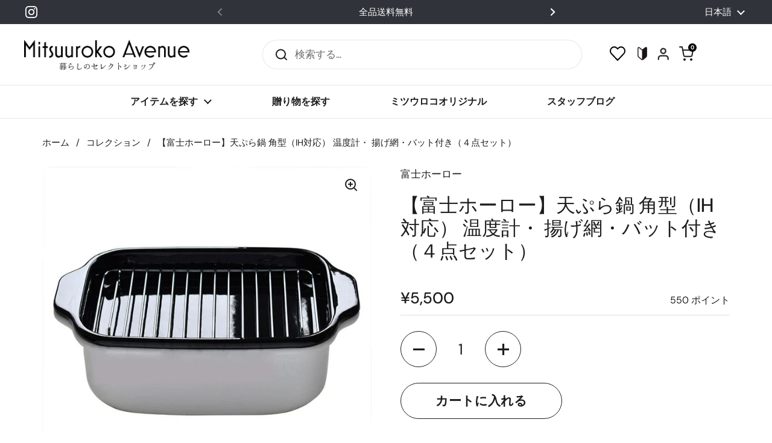

--- FILE ---
content_type: text/html; charset=utf-8
request_url: https://mitsuuroko-avenue.com/products/4977618110680
body_size: 93786
content:
<!doctype html><html class="no-js" lang="ja" dir="ltr">

<head>
  	<!-- Added by AVADA SEO Suite -->
	<script>
  const avadaLightJsExclude = ['cdn.nfcube.com', 'assets/ecom.js', 'variant-title-king', 'linked_options_variants', 'smile-loader.js', 'smart-product-filter-search', 'rivo-loyalty-referrals', 'avada-cookie-consent', 'consentmo-gdpr', 'quinn'];
  const avadaLightJsInclude = ['https://www.googletagmanager.com/', 'https://connect.facebook.net/', 'https://business-api.tiktok.com/', 'https://static.klaviyo.com/', 'https://newassets.hcaptcha.com/', 'https://d1jf9jg4xqwtsf.cloudfront.net/', 'https://www.clarity.ms/', 'bat.bing.com/', 'https://widget.privy.com/', 'https://s.yimg.jp/', 'https://cdn.shopify.com/extensions/13b9f30b-8436-4c1e-9ba2-53dc507831bd/wishlist-king-190/assets/'];
  window.AVADA_SPEED_BLACKLIST = avadaLightJsInclude.map(item => new RegExp(item, 'i'));
  window.AVADA_SPEED_WHITELIST = avadaLightJsExclude.map(item => new RegExp(item, 'i'));
</script>

<script>
  const isSpeedUpEnable = !1741336251012 || Date.now() < 1741336251012;
  if (isSpeedUpEnable) {
    const avadaSpeedUp=1;
    if(isSpeedUpEnable) {
  function _0x55aa(_0x575858,_0x2fd0be){const _0x30a92f=_0x1cb5();return _0x55aa=function(_0x4e8b41,_0xcd1690){_0x4e8b41=_0x4e8b41-(0xb5e+0xd*0x147+-0x1b1a);let _0x1c09f7=_0x30a92f[_0x4e8b41];return _0x1c09f7;},_0x55aa(_0x575858,_0x2fd0be);}(function(_0x4ad4dc,_0x42545f){const _0x5c7741=_0x55aa,_0x323f4d=_0x4ad4dc();while(!![]){try{const _0x588ea5=parseInt(_0x5c7741(0x10c))/(0xb6f+-0x1853+0xce5)*(-parseInt(_0x5c7741(0x157))/(-0x2363*0x1+0x1dd4+0x591*0x1))+-parseInt(_0x5c7741(0x171))/(0x269b+-0xeb+-0xf*0x283)*(parseInt(_0x5c7741(0x116))/(0x2e1+0x1*0x17b3+-0x110*0x19))+-parseInt(_0x5c7741(0x147))/(-0x1489+-0x312*0x6+0x26fa*0x1)+-parseInt(_0x5c7741(0xfa))/(-0x744+0x1*0xb5d+-0x413)*(-parseInt(_0x5c7741(0x102))/(-0x1e87+0x9e*-0x16+0x2c22))+parseInt(_0x5c7741(0x136))/(0x1e2d+0x1498+-0x1a3*0x1f)+parseInt(_0x5c7741(0x16e))/(0x460+0x1d96+0x3*-0xb4f)*(-parseInt(_0x5c7741(0xe3))/(-0x9ca+-0x1*-0x93f+0x1*0x95))+parseInt(_0x5c7741(0xf8))/(-0x1f73*0x1+0x6*-0x510+0x3dde);if(_0x588ea5===_0x42545f)break;else _0x323f4d['push'](_0x323f4d['shift']());}catch(_0x5d6d7e){_0x323f4d['push'](_0x323f4d['shift']());}}}(_0x1cb5,-0x193549+0x5dc3*-0x31+-0x2f963*-0x13),(function(){const _0x5cb2b4=_0x55aa,_0x23f9e9={'yXGBq':function(_0x237aef,_0x385938){return _0x237aef!==_0x385938;},'XduVF':function(_0x21018d,_0x56ff60){return _0x21018d===_0x56ff60;},'RChnz':_0x5cb2b4(0xf4)+_0x5cb2b4(0xe9)+_0x5cb2b4(0x14a),'TAsuR':function(_0xe21eca,_0x33e114){return _0xe21eca%_0x33e114;},'EvLYw':function(_0x1326ad,_0x261d04){return _0x1326ad!==_0x261d04;},'nnhAQ':_0x5cb2b4(0x107),'swpMF':_0x5cb2b4(0x16d),'plMMu':_0x5cb2b4(0xe8)+_0x5cb2b4(0x135),'PqBPA':function(_0x2ba85c,_0x35b541){return _0x2ba85c<_0x35b541;},'NKPCA':_0x5cb2b4(0xfc),'TINqh':function(_0x4116e3,_0x3ffd02,_0x2c8722){return _0x4116e3(_0x3ffd02,_0x2c8722);},'BAueN':_0x5cb2b4(0x120),'NgloT':_0x5cb2b4(0x14c),'ThSSU':function(_0xeb212a,_0x4341c1){return _0xeb212a+_0x4341c1;},'lDDHN':function(_0x4a1a48,_0x45ebfb){return _0x4a1a48 instanceof _0x45ebfb;},'toAYB':function(_0xcf0fa9,_0xf5fa6a){return _0xcf0fa9 instanceof _0xf5fa6a;},'VMiyW':function(_0x5300e4,_0x44e0f4){return _0x5300e4(_0x44e0f4);},'iyhbw':_0x5cb2b4(0x119),'zuWfR':function(_0x19c3e4,_0x4ee6e8){return _0x19c3e4<_0x4ee6e8;},'vEmrv':function(_0xd798cf,_0x5ea2dd){return _0xd798cf!==_0x5ea2dd;},'yxERj':function(_0x24b03b,_0x5aa292){return _0x24b03b||_0x5aa292;},'MZpwM':_0x5cb2b4(0x110)+_0x5cb2b4(0x109)+'pt','IeUHK':function(_0x5a4c7e,_0x2edf70){return _0x5a4c7e-_0x2edf70;},'Idvge':function(_0x3b526e,_0x36b469){return _0x3b526e<_0x36b469;},'qRwfm':_0x5cb2b4(0x16b)+_0x5cb2b4(0xf1),'CvXDN':function(_0x4b4208,_0x1db216){return _0x4b4208<_0x1db216;},'acPIM':function(_0x7d44b7,_0x3020d2){return _0x7d44b7(_0x3020d2);},'MyLMO':function(_0x22d4b2,_0xe7a6a0){return _0x22d4b2<_0xe7a6a0;},'boDyh':function(_0x176992,_0x346381,_0xab7fc){return _0x176992(_0x346381,_0xab7fc);},'ZANXD':_0x5cb2b4(0x10f)+_0x5cb2b4(0x12a)+_0x5cb2b4(0x142),'CXwRZ':_0x5cb2b4(0x123)+_0x5cb2b4(0x15f),'AuMHM':_0x5cb2b4(0x161),'KUuFZ':_0x5cb2b4(0xe6),'MSwtw':_0x5cb2b4(0x13a),'ERvPB':_0x5cb2b4(0x134),'ycTDj':_0x5cb2b4(0x15b),'Tvhir':_0x5cb2b4(0x154)},_0x469be1=_0x23f9e9[_0x5cb2b4(0x153)],_0x36fe07={'blacklist':window[_0x5cb2b4(0x11f)+_0x5cb2b4(0x115)+'T'],'whitelist':window[_0x5cb2b4(0x11f)+_0x5cb2b4(0x13e)+'T']},_0x26516a={'blacklisted':[]},_0x34e4a6=(_0x2be2f5,_0x25b3b2)=>{const _0x80dd2=_0x5cb2b4;if(_0x2be2f5&&(!_0x25b3b2||_0x23f9e9[_0x80dd2(0x13b)](_0x25b3b2,_0x469be1))&&(!_0x36fe07[_0x80dd2(0x170)]||_0x36fe07[_0x80dd2(0x170)][_0x80dd2(0x151)](_0xa5c7cf=>_0xa5c7cf[_0x80dd2(0x12b)](_0x2be2f5)))&&(!_0x36fe07[_0x80dd2(0x165)]||_0x36fe07[_0x80dd2(0x165)][_0x80dd2(0x156)](_0x4e2570=>!_0x4e2570[_0x80dd2(0x12b)](_0x2be2f5)))&&_0x23f9e9[_0x80dd2(0xf7)](avadaSpeedUp,0x5*0x256+-0x1*0x66c+-0x542+0.5)&&_0x2be2f5[_0x80dd2(0x137)](_0x23f9e9[_0x80dd2(0xe7)])){const _0x413c89=_0x2be2f5[_0x80dd2(0x16c)];return _0x23f9e9[_0x80dd2(0xf7)](_0x23f9e9[_0x80dd2(0x11e)](_0x413c89,-0x1deb*-0x1+0xf13+-0x2cfc),0x1176+-0x78b*0x5+0x1441);}return _0x2be2f5&&(!_0x25b3b2||_0x23f9e9[_0x80dd2(0xed)](_0x25b3b2,_0x469be1))&&(!_0x36fe07[_0x80dd2(0x170)]||_0x36fe07[_0x80dd2(0x170)][_0x80dd2(0x151)](_0x3d689d=>_0x3d689d[_0x80dd2(0x12b)](_0x2be2f5)))&&(!_0x36fe07[_0x80dd2(0x165)]||_0x36fe07[_0x80dd2(0x165)][_0x80dd2(0x156)](_0x26a7b3=>!_0x26a7b3[_0x80dd2(0x12b)](_0x2be2f5)));},_0x11462f=function(_0x42927f){const _0x346823=_0x5cb2b4,_0x5426ae=_0x42927f[_0x346823(0x159)+'te'](_0x23f9e9[_0x346823(0x14e)]);return _0x36fe07[_0x346823(0x170)]&&_0x36fe07[_0x346823(0x170)][_0x346823(0x156)](_0x107b0d=>!_0x107b0d[_0x346823(0x12b)](_0x5426ae))||_0x36fe07[_0x346823(0x165)]&&_0x36fe07[_0x346823(0x165)][_0x346823(0x151)](_0x1e7160=>_0x1e7160[_0x346823(0x12b)](_0x5426ae));},_0x39299f=new MutationObserver(_0x45c995=>{const _0x21802a=_0x5cb2b4,_0x3bc801={'mafxh':function(_0x6f9c57,_0x229989){const _0x9d39b1=_0x55aa;return _0x23f9e9[_0x9d39b1(0xf7)](_0x6f9c57,_0x229989);},'SrchE':_0x23f9e9[_0x21802a(0xe2)],'pvjbV':_0x23f9e9[_0x21802a(0xf6)]};for(let _0x333494=-0x7d7+-0x893+0x106a;_0x23f9e9[_0x21802a(0x158)](_0x333494,_0x45c995[_0x21802a(0x16c)]);_0x333494++){const {addedNodes:_0x1b685b}=_0x45c995[_0x333494];for(let _0x2f087=0x1f03+0x84b+0x1*-0x274e;_0x23f9e9[_0x21802a(0x158)](_0x2f087,_0x1b685b[_0x21802a(0x16c)]);_0x2f087++){const _0x4e5bac=_0x1b685b[_0x2f087];if(_0x23f9e9[_0x21802a(0xf7)](_0x4e5bac[_0x21802a(0x121)],-0x1f3a+-0x1*0x1b93+-0x3*-0x139a)&&_0x23f9e9[_0x21802a(0xf7)](_0x4e5bac[_0x21802a(0x152)],_0x23f9e9[_0x21802a(0xe0)])){const _0x5d9a67=_0x4e5bac[_0x21802a(0x107)],_0x3fb522=_0x4e5bac[_0x21802a(0x16d)];if(_0x23f9e9[_0x21802a(0x103)](_0x34e4a6,_0x5d9a67,_0x3fb522)){_0x26516a[_0x21802a(0x160)+'d'][_0x21802a(0x128)]([_0x4e5bac,_0x4e5bac[_0x21802a(0x16d)]]),_0x4e5bac[_0x21802a(0x16d)]=_0x469be1;const _0x1e52da=function(_0x2c95ff){const _0x359b13=_0x21802a;if(_0x3bc801[_0x359b13(0x118)](_0x4e5bac[_0x359b13(0x159)+'te'](_0x3bc801[_0x359b13(0x166)]),_0x469be1))_0x2c95ff[_0x359b13(0x112)+_0x359b13(0x150)]();_0x4e5bac[_0x359b13(0xec)+_0x359b13(0x130)](_0x3bc801[_0x359b13(0xe4)],_0x1e52da);};_0x4e5bac[_0x21802a(0x12d)+_0x21802a(0x163)](_0x23f9e9[_0x21802a(0xf6)],_0x1e52da),_0x4e5bac[_0x21802a(0x12c)+_0x21802a(0x131)]&&_0x4e5bac[_0x21802a(0x12c)+_0x21802a(0x131)][_0x21802a(0x11a)+'d'](_0x4e5bac);}}}}});_0x39299f[_0x5cb2b4(0x105)](document[_0x5cb2b4(0x10b)+_0x5cb2b4(0x16a)],{'childList':!![],'subtree':!![]});const _0x2910a9=/[|\\{}()\[\]^$+*?.]/g,_0xa9f173=function(..._0x1baa33){const _0x3053cc=_0x5cb2b4,_0x2e6f61={'mMWha':function(_0x158c76,_0x5c404b){const _0x25a05c=_0x55aa;return _0x23f9e9[_0x25a05c(0xf7)](_0x158c76,_0x5c404b);},'BXirI':_0x23f9e9[_0x3053cc(0x141)],'COGok':function(_0x421bf7,_0x55453a){const _0x4fd417=_0x3053cc;return _0x23f9e9[_0x4fd417(0x167)](_0x421bf7,_0x55453a);},'XLSAp':function(_0x193984,_0x35c446){const _0x5bbecf=_0x3053cc;return _0x23f9e9[_0x5bbecf(0xed)](_0x193984,_0x35c446);},'EygRw':function(_0xfbb69c,_0x21b15d){const _0xe5c840=_0x3053cc;return _0x23f9e9[_0xe5c840(0x104)](_0xfbb69c,_0x21b15d);},'xZuNx':_0x23f9e9[_0x3053cc(0x139)],'SBUaW':function(_0x5739bf,_0x2c2fab){const _0x42cbb1=_0x3053cc;return _0x23f9e9[_0x42cbb1(0x172)](_0x5739bf,_0x2c2fab);},'EAoTR':function(_0x123b29,_0x5b29bf){const _0x2828d2=_0x3053cc;return _0x23f9e9[_0x2828d2(0x11d)](_0x123b29,_0x5b29bf);},'cdYdq':_0x23f9e9[_0x3053cc(0x14e)],'WzJcf':_0x23f9e9[_0x3053cc(0xe2)],'nytPK':function(_0x53f733,_0x4ad021){const _0x4f0333=_0x3053cc;return _0x23f9e9[_0x4f0333(0x148)](_0x53f733,_0x4ad021);},'oUrHG':_0x23f9e9[_0x3053cc(0x14d)],'dnxjX':function(_0xed6b5f,_0x573f55){const _0x57aa03=_0x3053cc;return _0x23f9e9[_0x57aa03(0x15a)](_0xed6b5f,_0x573f55);}};_0x23f9e9[_0x3053cc(0x15d)](_0x1baa33[_0x3053cc(0x16c)],-0x1a3*-0x9+-0xf9*0xb+-0x407*0x1)?(_0x36fe07[_0x3053cc(0x170)]=[],_0x36fe07[_0x3053cc(0x165)]=[]):(_0x36fe07[_0x3053cc(0x170)]&&(_0x36fe07[_0x3053cc(0x170)]=_0x36fe07[_0x3053cc(0x170)][_0x3053cc(0x106)](_0xa8e001=>_0x1baa33[_0x3053cc(0x156)](_0x4a8a28=>{const _0x2e425b=_0x3053cc;if(_0x2e6f61[_0x2e425b(0x111)](typeof _0x4a8a28,_0x2e6f61[_0x2e425b(0x155)]))return!_0xa8e001[_0x2e425b(0x12b)](_0x4a8a28);else{if(_0x2e6f61[_0x2e425b(0xeb)](_0x4a8a28,RegExp))return _0x2e6f61[_0x2e425b(0x145)](_0xa8e001[_0x2e425b(0xdf)](),_0x4a8a28[_0x2e425b(0xdf)]());}}))),_0x36fe07[_0x3053cc(0x165)]&&(_0x36fe07[_0x3053cc(0x165)]=[..._0x36fe07[_0x3053cc(0x165)],..._0x1baa33[_0x3053cc(0xff)](_0x4e4c02=>{const _0x7c755c=_0x3053cc;if(_0x23f9e9[_0x7c755c(0xf7)](typeof _0x4e4c02,_0x23f9e9[_0x7c755c(0x141)])){const _0x932437=_0x4e4c02[_0x7c755c(0xea)](_0x2910a9,_0x23f9e9[_0x7c755c(0x16f)]),_0x34e686=_0x23f9e9[_0x7c755c(0xf0)](_0x23f9e9[_0x7c755c(0xf0)]('.*',_0x932437),'.*');if(_0x36fe07[_0x7c755c(0x165)][_0x7c755c(0x156)](_0x21ef9a=>_0x21ef9a[_0x7c755c(0xdf)]()!==_0x34e686[_0x7c755c(0xdf)]()))return new RegExp(_0x34e686);}else{if(_0x23f9e9[_0x7c755c(0x117)](_0x4e4c02,RegExp)){if(_0x36fe07[_0x7c755c(0x165)][_0x7c755c(0x156)](_0x5a3f09=>_0x5a3f09[_0x7c755c(0xdf)]()!==_0x4e4c02[_0x7c755c(0xdf)]()))return _0x4e4c02;}}return null;})[_0x3053cc(0x106)](Boolean)]));const _0x3eeb55=document[_0x3053cc(0x11b)+_0x3053cc(0x10e)](_0x23f9e9[_0x3053cc(0xf0)](_0x23f9e9[_0x3053cc(0xf0)](_0x23f9e9[_0x3053cc(0x122)],_0x469be1),'"]'));for(let _0xf831f7=-0x21aa+-0x1793+0x393d*0x1;_0x23f9e9[_0x3053cc(0x14b)](_0xf831f7,_0x3eeb55[_0x3053cc(0x16c)]);_0xf831f7++){const _0x5868cb=_0x3eeb55[_0xf831f7];_0x23f9e9[_0x3053cc(0x132)](_0x11462f,_0x5868cb)&&(_0x26516a[_0x3053cc(0x160)+'d'][_0x3053cc(0x128)]([_0x5868cb,_0x23f9e9[_0x3053cc(0x14d)]]),_0x5868cb[_0x3053cc(0x12c)+_0x3053cc(0x131)][_0x3053cc(0x11a)+'d'](_0x5868cb));}let _0xdf8cd0=-0x17da+0x2461+-0xc87*0x1;[..._0x26516a[_0x3053cc(0x160)+'d']][_0x3053cc(0x10d)](([_0x226aeb,_0x33eaa7],_0xe33bca)=>{const _0x2aa7bf=_0x3053cc;if(_0x2e6f61[_0x2aa7bf(0x143)](_0x11462f,_0x226aeb)){const _0x41da0d=document[_0x2aa7bf(0x11c)+_0x2aa7bf(0x131)](_0x2e6f61[_0x2aa7bf(0x127)]);for(let _0x6784c7=0xd7b+-0xaa5+-0x2d6;_0x2e6f61[_0x2aa7bf(0x164)](_0x6784c7,_0x226aeb[_0x2aa7bf(0xe5)][_0x2aa7bf(0x16c)]);_0x6784c7++){const _0x4ca758=_0x226aeb[_0x2aa7bf(0xe5)][_0x6784c7];_0x2e6f61[_0x2aa7bf(0x12f)](_0x4ca758[_0x2aa7bf(0x133)],_0x2e6f61[_0x2aa7bf(0x13f)])&&_0x2e6f61[_0x2aa7bf(0x145)](_0x4ca758[_0x2aa7bf(0x133)],_0x2e6f61[_0x2aa7bf(0x100)])&&_0x41da0d[_0x2aa7bf(0xe1)+'te'](_0x4ca758[_0x2aa7bf(0x133)],_0x226aeb[_0x2aa7bf(0xe5)][_0x6784c7][_0x2aa7bf(0x12e)]);}_0x41da0d[_0x2aa7bf(0xe1)+'te'](_0x2e6f61[_0x2aa7bf(0x13f)],_0x226aeb[_0x2aa7bf(0x107)]),_0x41da0d[_0x2aa7bf(0xe1)+'te'](_0x2e6f61[_0x2aa7bf(0x100)],_0x2e6f61[_0x2aa7bf(0x101)](_0x33eaa7,_0x2e6f61[_0x2aa7bf(0x126)])),document[_0x2aa7bf(0x113)][_0x2aa7bf(0x146)+'d'](_0x41da0d),_0x26516a[_0x2aa7bf(0x160)+'d'][_0x2aa7bf(0x162)](_0x2e6f61[_0x2aa7bf(0x13d)](_0xe33bca,_0xdf8cd0),-0x105d*0x2+0x1*-0xeaa+0x2f65),_0xdf8cd0++;}}),_0x36fe07[_0x3053cc(0x170)]&&_0x23f9e9[_0x3053cc(0xf3)](_0x36fe07[_0x3053cc(0x170)][_0x3053cc(0x16c)],0x10f2+-0x1a42+0x951)&&_0x39299f[_0x3053cc(0x15c)]();},_0x4c2397=document[_0x5cb2b4(0x11c)+_0x5cb2b4(0x131)],_0x573f89={'src':Object[_0x5cb2b4(0x14f)+_0x5cb2b4(0xfd)+_0x5cb2b4(0x144)](HTMLScriptElement[_0x5cb2b4(0xf9)],_0x23f9e9[_0x5cb2b4(0x14e)]),'type':Object[_0x5cb2b4(0x14f)+_0x5cb2b4(0xfd)+_0x5cb2b4(0x144)](HTMLScriptElement[_0x5cb2b4(0xf9)],_0x23f9e9[_0x5cb2b4(0xe2)])};document[_0x5cb2b4(0x11c)+_0x5cb2b4(0x131)]=function(..._0x4db605){const _0x1480b5=_0x5cb2b4,_0x3a6982={'KNNxG':function(_0x32fa39,_0x2a57e4,_0x3cc08f){const _0x5ead12=_0x55aa;return _0x23f9e9[_0x5ead12(0x169)](_0x32fa39,_0x2a57e4,_0x3cc08f);}};if(_0x23f9e9[_0x1480b5(0x13b)](_0x4db605[-0x4*-0x376+0x4*0x2f+-0xe94][_0x1480b5(0x140)+'e'](),_0x23f9e9[_0x1480b5(0x139)]))return _0x4c2397[_0x1480b5(0x114)](document)(..._0x4db605);const _0x2f091d=_0x4c2397[_0x1480b5(0x114)](document)(..._0x4db605);try{Object[_0x1480b5(0xf2)+_0x1480b5(0x149)](_0x2f091d,{'src':{..._0x573f89[_0x1480b5(0x107)],'set'(_0x3ae2bc){const _0x5d6fdc=_0x1480b5;_0x3a6982[_0x5d6fdc(0x129)](_0x34e4a6,_0x3ae2bc,_0x2f091d[_0x5d6fdc(0x16d)])&&_0x573f89[_0x5d6fdc(0x16d)][_0x5d6fdc(0x10a)][_0x5d6fdc(0x125)](this,_0x469be1),_0x573f89[_0x5d6fdc(0x107)][_0x5d6fdc(0x10a)][_0x5d6fdc(0x125)](this,_0x3ae2bc);}},'type':{..._0x573f89[_0x1480b5(0x16d)],'get'(){const _0x436e9e=_0x1480b5,_0x4b63b9=_0x573f89[_0x436e9e(0x16d)][_0x436e9e(0xfb)][_0x436e9e(0x125)](this);if(_0x23f9e9[_0x436e9e(0xf7)](_0x4b63b9,_0x469be1)||_0x23f9e9[_0x436e9e(0x103)](_0x34e4a6,this[_0x436e9e(0x107)],_0x4b63b9))return null;return _0x4b63b9;},'set'(_0x174ea3){const _0x1dff57=_0x1480b5,_0xa2fd13=_0x23f9e9[_0x1dff57(0x103)](_0x34e4a6,_0x2f091d[_0x1dff57(0x107)],_0x2f091d[_0x1dff57(0x16d)])?_0x469be1:_0x174ea3;_0x573f89[_0x1dff57(0x16d)][_0x1dff57(0x10a)][_0x1dff57(0x125)](this,_0xa2fd13);}}}),_0x2f091d[_0x1480b5(0xe1)+'te']=function(_0x5b0870,_0x8c60d5){const _0xab22d4=_0x1480b5;if(_0x23f9e9[_0xab22d4(0xf7)](_0x5b0870,_0x23f9e9[_0xab22d4(0xe2)])||_0x23f9e9[_0xab22d4(0xf7)](_0x5b0870,_0x23f9e9[_0xab22d4(0x14e)]))_0x2f091d[_0x5b0870]=_0x8c60d5;else HTMLScriptElement[_0xab22d4(0xf9)][_0xab22d4(0xe1)+'te'][_0xab22d4(0x125)](_0x2f091d,_0x5b0870,_0x8c60d5);};}catch(_0x5a9461){console[_0x1480b5(0x168)](_0x23f9e9[_0x1480b5(0xef)],_0x5a9461);}return _0x2f091d;};const _0x5883c5=[_0x23f9e9[_0x5cb2b4(0xfe)],_0x23f9e9[_0x5cb2b4(0x13c)],_0x23f9e9[_0x5cb2b4(0xf5)],_0x23f9e9[_0x5cb2b4(0x15e)],_0x23f9e9[_0x5cb2b4(0x138)],_0x23f9e9[_0x5cb2b4(0x124)]],_0x4ab8d2=_0x5883c5[_0x5cb2b4(0xff)](_0x439d08=>{return{'type':_0x439d08,'listener':()=>_0xa9f173(),'options':{'passive':!![]}};});_0x4ab8d2[_0x5cb2b4(0x10d)](_0x4d3535=>{const _0x3882ab=_0x5cb2b4;document[_0x3882ab(0x12d)+_0x3882ab(0x163)](_0x4d3535[_0x3882ab(0x16d)],_0x4d3535[_0x3882ab(0xee)],_0x4d3535[_0x3882ab(0x108)]);});}()));function _0x1cb5(){const _0x15f8e0=['ault','some','tagName','CXwRZ','wheel','BXirI','every','6lYvYYX','PqBPA','getAttribu','IeUHK','touchstart','disconnect','Idvge','ERvPB','/blocked','blackliste','keydown','splice','stener','SBUaW','whitelist','SrchE','toAYB','warn','boDyh','ement','script[typ','length','type','346347wGqEBH','NgloT','blacklist','33OVoYHk','zuWfR','toString','NKPCA','setAttribu','swpMF','230EEqEiq','pvjbV','attributes','mousemove','RChnz','beforescri','y.com/exte','replace','COGok','removeEven','EvLYw','listener','ZANXD','ThSSU','e="','defineProp','MyLMO','cdn.shopif','MSwtw','plMMu','XduVF','22621984JRJQxz','prototype','8818116NVbcZr','get','SCRIPT','ertyDescri','AuMHM','map','WzJcf','nytPK','7kiZatp','TINqh','VMiyW','observe','filter','src','options','n/javascri','set','documentEl','478083wuqgQV','forEach','torAll','Avada cann','applicatio','mMWha','preventDef','head','bind','D_BLACKLIS','75496skzGVx','lDDHN','mafxh','script','removeChil','querySelec','createElem','vEmrv','TAsuR','AVADA_SPEE','string','nodeType','qRwfm','javascript','Tvhir','call','oUrHG','xZuNx','push','KNNxG','ot lazy lo','test','parentElem','addEventLi','value','EAoTR','tListener','ent','acPIM','name','touchmove','ptexecute','6968312SmqlIb','includes','ycTDj','iyhbw','touchend','yXGBq','KUuFZ','dnxjX','D_WHITELIS','cdYdq','toLowerCas','BAueN','ad script','EygRw','ptor','XLSAp','appendChil','4975500NoPAFA','yxERj','erties','nsions','CvXDN','\$&','MZpwM','nnhAQ','getOwnProp'];_0x1cb5=function(){return _0x15f8e0;};return _0x1cb5();}
}
    class LightJsLoader{constructor(e){this.jQs=[],this.listener=this.handleListener.bind(this,e),this.scripts=["default","defer","async"].reduce(((e,t)=>({...e,[t]:[]})),{});const t=this;e.forEach((e=>window.addEventListener(e,t.listener,{passive:!0})))}handleListener(e){const t=this;return e.forEach((e=>window.removeEventListener(e,t.listener))),"complete"===document.readyState?this.handleDOM():document.addEventListener("readystatechange",(e=>{if("complete"===e.target.readyState)return setTimeout(t.handleDOM.bind(t),1)}))}async handleDOM(){this.suspendEvent(),this.suspendJQuery(),this.findScripts(),this.preloadScripts();for(const e of Object.keys(this.scripts))await this.replaceScripts(this.scripts[e]);for(const e of["DOMContentLoaded","readystatechange"])await this.requestRepaint(),document.dispatchEvent(new Event("lightJS-"+e));document.lightJSonreadystatechange&&document.lightJSonreadystatechange();for(const e of["DOMContentLoaded","load"])await this.requestRepaint(),window.dispatchEvent(new Event("lightJS-"+e));await this.requestRepaint(),window.lightJSonload&&window.lightJSonload(),await this.requestRepaint(),this.jQs.forEach((e=>e(window).trigger("lightJS-jquery-load"))),window.dispatchEvent(new Event("lightJS-pageshow")),await this.requestRepaint(),window.lightJSonpageshow&&window.lightJSonpageshow()}async requestRepaint(){return new Promise((e=>requestAnimationFrame(e)))}findScripts(){document.querySelectorAll("script[type=lightJs]").forEach((e=>{e.hasAttribute("src")?e.hasAttribute("async")&&e.async?this.scripts.async.push(e):e.hasAttribute("defer")&&e.defer?this.scripts.defer.push(e):this.scripts.default.push(e):this.scripts.default.push(e)}))}preloadScripts(){const e=this,t=Object.keys(this.scripts).reduce(((t,n)=>[...t,...e.scripts[n]]),[]),n=document.createDocumentFragment();t.forEach((e=>{const t=e.getAttribute("src");if(!t)return;const s=document.createElement("link");s.href=t,s.rel="preload",s.as="script",n.appendChild(s)})),document.head.appendChild(n)}async replaceScripts(e){let t;for(;t=e.shift();)await this.requestRepaint(),new Promise((e=>{const n=document.createElement("script");[...t.attributes].forEach((e=>{"type"!==e.nodeName&&n.setAttribute(e.nodeName,e.nodeValue)})),t.hasAttribute("src")?(n.addEventListener("load",e),n.addEventListener("error",e)):(n.text=t.text,e()),t.parentNode.replaceChild(n,t)}))}suspendEvent(){const e={};[{obj:document,name:"DOMContentLoaded"},{obj:window,name:"DOMContentLoaded"},{obj:window,name:"load"},{obj:window,name:"pageshow"},{obj:document,name:"readystatechange"}].map((t=>function(t,n){function s(n){return e[t].list.indexOf(n)>=0?"lightJS-"+n:n}e[t]||(e[t]={list:[n],add:t.addEventListener,remove:t.removeEventListener},t.addEventListener=(...n)=>{n[0]=s(n[0]),e[t].add.apply(t,n)},t.removeEventListener=(...n)=>{n[0]=s(n[0]),e[t].remove.apply(t,n)})}(t.obj,t.name))),[{obj:document,name:"onreadystatechange"},{obj:window,name:"onpageshow"}].map((e=>function(e,t){let n=e[t];Object.defineProperty(e,t,{get:()=>n||function(){},set:s=>{e["lightJS"+t]=n=s}})}(e.obj,e.name)))}suspendJQuery(){const e=this;let t=window.jQuery;Object.defineProperty(window,"jQuery",{get:()=>t,set(n){if(!n||!n.fn||!e.jQs.includes(n))return void(t=n);n.fn.ready=n.fn.init.prototype.ready=e=>{e.bind(document)(n)};const s=n.fn.on;n.fn.on=n.fn.init.prototype.on=function(...e){if(window!==this[0])return s.apply(this,e),this;const t=e=>e.split(" ").map((e=>"load"===e||0===e.indexOf("load.")?"lightJS-jquery-load":e)).join(" ");return"string"==typeof e[0]||e[0]instanceof String?(e[0]=t(e[0]),s.apply(this,e),this):("object"==typeof e[0]&&Object.keys(e[0]).forEach((n=>{delete Object.assign(e[0],{[t(n)]:e[0][n]})[n]})),s.apply(this,e),this)},e.jQs.push(n),t=n}})}}
new LightJsLoader(["keydown","mousemove","touchend","touchmove","touchstart","wheel"]);
  }
</script>

	<!-- /Added by AVADA SEO Suite -->
  <!-- Google Tag Manager -->
<script>(function(w,d,s,l,i){w[l]=w[l]||[];w[l].push({'gtm.start':
new Date().getTime(),event:'gtm.js'});var f=d.getElementsByTagName(s)[0],
j=d.createElement(s),dl=l!='dataLayer'?'&l='+l:'';j.async=true;j.src=
'https://www.googletagmanager.com/gtm.js?id='+i+dl;f.parentNode.insertBefore(j,f);
})(window,document,'script','dataLayer','GTM-PC9C3CRT');</script>
<!-- End Google Tag Manager -->

  <script async src="https://s.yimg.jp/images/listing/tool/cv/ytag.js"></script>
<script>
window.yjDataLayer = window.yjDataLayer || [];
function ytag() { yjDataLayer.push(arguments); }
ytag({"type":"ycl_cookie", "config":{"ycl_use_non_cookie_storage":true}});
</script>

<script>
  (function(w,d,t,r,u)
  {
    var f,n,i;
    w[u]=w[u]||[],f=function()
    {
      var o={ti:"187107347", enableAutoSpaTracking: true};
      o.q=w[u],w[u]=new UET(o),w[u].push("pageLoad")
    },
    n=d.createElement(t),n.src=r,n.async=1,n.onload=n.onreadystatechange=function()
    {
      var s=this.readyState;
      s&&s!=="loaded"&&s!=="complete"||(f(),n.onload=n.onreadystatechange=null)
    },
    i=d.getElementsByTagName(t)[0],i.parentNode.insertBefore(n,i)
  })
  (window,document,"script","//bat.bing.com/bat.js","uetq");
</script>

<script>
   // Add this script right after your base UET tag code
   window.uetq = window.uetq || [];
   window.uetq.push('set', { 'pid': { 
      'em': 'contoso@example.com', // Replace with the variable that holds the user's email address. 
      'ph': '+14250000000', // Replace with the variable that holds the user's phone number. 
   } });
</script>

<script>
    window.uetq = window.uetq || [];
    window.uetq.push('event', 'PRODUCT_PURCHASE', {
        "ecomm_prodid": "REPLACE_WITH_PRODUCT_ID",
        "ecomm_pagetype": "PURCHASE",
        "revenue_value": 0.0,
        "currency": "JPY"
    });
</script>

<script>
    window.uetq = window.uetq || [];
    window.uetq.push('event', '', {
        "revenue_value": 0.0,
        "currency": "JPY"
    });
</script>


<script>
    window.uetq = window.uetq || [];
    window.uetq.push('event', '', {
        "revenue_value": 0.0,
        "currency": "JPY"
    });
</script>

	<meta charset="utf-8">
  <meta http-equiv="X-UA-Compatible" content="IE=edge,chrome=1">
  <meta name="viewport" content="width=device-width, initial-scale=1.0, height=device-height, minimum-scale=1.0"><link rel="shortcut icon" href="//mitsuuroko-avenue.com/cdn/shop/files/box_1000x1000_f602dd21-e4c0-4a3f-a6a1-6899555ac06f.png?crop=center&height=32&v=1703817996&width=32" type="image/png" /><title>【富士ホーロー】天ぷら鍋 角型（IH対応） 温度計・ 揚げ網・バット付き（４点セット） &ndash; ミツウロコアベニュー
</title><meta name="description" content="⚡️日本で最安値の【富士ホーロー】天ぷら鍋 角型（IH対応） 温度計・ 揚げ網・バット付き（４点セット）を購入しましょう。レビューをチェックして、今日【富士ホーロー】天ぷら鍋 角型（IH対応） 温度計・ 揚げ網・バット付き（４点セット）を購入してください。">

<meta property="og:site_name" content="ミツウロコアベニュー">
<meta property="og:url" content="https://mitsuuroko-avenue.com/products/4977618110680">
<meta property="og:title" content="【富士ホーロー】天ぷら鍋 角型（IH対応） 温度計・ 揚げ網・バット付き（４点セット）">
<meta property="og:type" content="product">
<meta property="og:description" content="大きめのフライもちょっとの油でカラっと揚がる使い勝手のいいコンパクトさ ガスコンロ、IH、シーズヒーター、ハロゲン、エンクロヒーター、ラジエントヒーター、オーブンにてご利用いただけます。 スリムな角型の特徴 少ない油で揚げ物に十分な深さを確保します。（適正油量：約600g）。  コンパクトサイズで省スペースに収納できます。 付属品（本体と重ねてコンパクトに収納が可能） スノコ網： 油切り用 バット： オーブン皿としても使えます。 温度計： 防水型、丸洗いOK FUJIHOROについて 日々の暮らしを豊かにする道具をつくりたい。そんな思いから富士ホーローは、1947年の創業以来、琺瑯製品の生産をつづけてきました。毎日の台所仕事を楽しく"><meta property="og:image" content="http://mitsuuroko-avenue.com/cdn/shop/files/4977618110680.jpg?v=1694497610">
  <meta property="og:image:secure_url" content="https://mitsuuroko-avenue.com/cdn/shop/files/4977618110680.jpg?v=1694497610">
  <meta property="og:image:width" content="700">
  <meta property="og:image:height" content="700"><meta property="og:price:amount" content="5,500">
  <meta property="og:price:currency" content="JPY"><meta name="twitter:card" content="summary_large_image">
<meta name="twitter:title" content="【富士ホーロー】天ぷら鍋 角型（IH対応） 温度計・ 揚げ網・バット付き（４点セット）">
<meta name="twitter:description" content="大きめのフライもちょっとの油でカラっと揚がる使い勝手のいいコンパクトさ ガスコンロ、IH、シーズヒーター、ハロゲン、エンクロヒーター、ラジエントヒーター、オーブンにてご利用いただけます。 スリムな角型の特徴 少ない油で揚げ物に十分な深さを確保します。（適正油量：約600g）。  コンパクトサイズで省スペースに収納できます。 付属品（本体と重ねてコンパクトに収納が可能） スノコ網： 油切り用 バット： オーブン皿としても使えます。 温度計： 防水型、丸洗いOK FUJIHOROについて 日々の暮らしを豊かにする道具をつくりたい。そんな思いから富士ホーローは、1947年の創業以来、琺瑯製品の生産をつづけてきました。毎日の台所仕事を楽しく"><script type="application/ld+json">
  [
    {
      "@context": "https://schema.org",
      "@type": "WebSite",
      "name": "ミツウロコアベニュー",
      "url": "https:\/\/mitsuuroko-avenue.com"
    },
    {
      "@context": "https://schema.org",
      "@type": "Organization",
      "name": "ミツウロコアベニュー",
      "url": "https:\/\/mitsuuroko-avenue.com"
    }
  ]
</script>

<script type="application/ld+json">
{
  "@context": "http://schema.org",
  "@type": "BreadcrumbList",
  "itemListElement": [
    {
      "@type": "ListItem",
      "position": 1,
      "name": "ホーム",
      "item": "https://mitsuuroko-avenue.com"
    },{
        "@type": "ListItem",
        "position": 2,
        "name": "【富士ホーロー】天ぷら鍋 角型（IH対応） 温度計・ 揚げ網・バット付き（４点セット）",
        "item": "https://mitsuuroko-avenue.com/products/4977618110680"
      }]
}
</script><script type="application/ld+json">
  {
    "@context": "http://schema.org",
    "@type": "Product",
    "name": "【富士ホーロー】天ぷら鍋 角型（IH対応） 温度計・ 揚げ網・バット付き（４点セット）",
    "url": "https:\/\/mitsuuroko-avenue.com\/products\/4977618110680",
    "offers": [{
          "@type" : "Offer","sku": "4977618110680","gtin13": 4977618110680,"availability" : "http://schema.org/InStock",
          "price" : 5500.0,
          "priceCurrency" : "JPY",
          "url" : "https:\/\/mitsuuroko-avenue.com\/products\/4977618110680?variant=43639166107797"
        }
],
    "brand": {
      "@type": "Brand",
      "name": "富士ホーロー"
    },
    "description": "大きめのフライもちょっとの油でカラっと揚がる使い勝手のいいコンパクトさ\nガスコンロ、IH、シーズヒーター、ハロゲン、エンクロヒーター、ラジエントヒーター、オーブンにてご利用いただけます。\n\n\nスリムな角型の特徴\n\n\n少ない油で揚げ物に十分な深さを確保します。（適正油量：約600g）。\n\n\n コンパクトサイズで省スペースに収納できます。\n\n\n\n\n\n\n\n付属品（本体と重ねてコンパクトに収納が可能）\n\n\nスノコ網： 油切り用\nバット： オーブン皿としても使えます。\n\n温度計： 防水型、丸洗いOK\n\n\n\n\n\n\n\nFUJIHOROについて\n\n\n\n\n\n\n日々の暮らしを豊かにする道具をつくりたい。そんな思いから富士ホーローは、1947年の創業以来、琺瑯製品の生産をつづけてきました。毎日の台所仕事を楽しくする使い勝手の良さ、現代の生活様式に自然にとけ込むシンプルな佇まい。これからも私たちは、良い道具とは何かを自らに問いかけながら、真摯にものづくりをしていきたいと考えています。\n\n\n\n琺瑯（ホーロー）製品の特長\n\n\n\n\n\n\n\n鉄（琺瑯用鋼板）の表面にガラス質を焼き付けたもので、鉄とガラス両方の長所を持つと同時に、たがいの短所を補う性質を持つ（芯材が鉄なので、割れない。ガラスの膜により錆びにくい）\n芯材が鉄のため、ガス火はもちろん、IH調理器でも効率良く加熱できる\n表面がガラス質なので、匂いや汚れがつきにくく、お手入れしやすい\n酸や塩分に強いため、食材の保存にも適している\n金属イオンが発生しないので、食材の風味を損なわない\n一度温まると表面のガラス質が熱を閉じ込めるので保温性に優れている\nガラス質は極めて耐蝕性が高く、美しい色合いをいつまでも保つことができる\n熱に強く、オーブンでの使用が可能（両手鍋のみ、フタを外せば使用可能）\n\n\n\n\n\n\n\n商品詳細\n\n\n\nサイズ\n\n【本体】　約 幅25×奥行14.5×8（cm）　底面：約 幅18.5×奥行12（cm）　重量：677g　\n【トレイ】　約 幅25×奥行14.5×高さ2.8（cm）　重量：314g　\n【スノコ網】　約 幅18.2×奥行11.2×高さ1（ｃｍ)　重量：62g　\n【収納時】　約 幅25×奥行14.5×高さ9（cm）　重量：1.05kg\n\n\n\n容量\n300g（１袋あたり）\n\n\nサイズ\n165×45×H170mm\n\n\n生産国\nタイ\n\n\nセット内容\n２袋（内容量 300g）\n\n\n\n\n\n注意事項\n食器洗浄機使用可能（温度計は不可）\n ",
    "category": "調理器具","sku": "4977618110680",
    "image": {
      "@type": "ImageObject",
      "url": "https:\/\/mitsuuroko-avenue.com\/cdn\/shop\/files\/4977618110680.jpg?v=1694497610",
      "image": "https:\/\/mitsuuroko-avenue.com\/cdn\/shop\/files\/4977618110680.jpg?v=1694497610",
      "name": "【富士ホーロー】天ぷら鍋 角型（IH対応） 温度計・ 揚げ網・バット付き（４点セット）",
      "width": "700",
      "height": "700"
    }
  }
  </script><link rel="canonical" href="https://mitsuuroko-avenue.com/products/4977618110680">

  <link rel="preconnect" href="https://cdn.shopify.com"><link rel="preconnect" href="https://fonts.shopifycdn.com" crossorigin><link href="//mitsuuroko-avenue.com/cdn/shop/t/94/assets/theme.css?v=121997032212996015941767834862" as="style" rel="preload"><link href="//mitsuuroko-avenue.com/cdn/shop/t/94/assets/section-header.css?v=133762657217502932151767834839" as="style" rel="preload"><link href="//mitsuuroko-avenue.com/cdn/shop/t/94/assets/section-main-product.css?v=83986284464836138391767834846" as="style" rel="preload"><link rel="preload" as="image" href="//mitsuuroko-avenue.com/cdn/shop/files/4977618110680.jpg?v=1694497610&width=480" imagesrcset="//mitsuuroko-avenue.com/cdn/shop/files/4977618110680.jpg?v=1694497610&width=240 240w,//mitsuuroko-avenue.com/cdn/shop/files/4977618110680.jpg?v=1694497610&width=360 360w,//mitsuuroko-avenue.com/cdn/shop/files/4977618110680.jpg?v=1694497610&width=420 420w,//mitsuuroko-avenue.com/cdn/shop/files/4977618110680.jpg?v=1694497610&width=480 480w,//mitsuuroko-avenue.com/cdn/shop/files/4977618110680.jpg?v=1694497610&width=640 640w" imagesizes="(max-width: 767px) calc(100vw - 20px), (max-width: 1360px) 50vw, 620px"><link rel="preload" href="//mitsuuroko-avenue.com/cdn/fonts/dm_sans/dmsans_n5.8a0f1984c77eb7186ceb87c4da2173ff65eb012e.woff2" as="font" type="font/woff2" crossorigin><link rel="preload" href="//mitsuuroko-avenue.com/cdn/fonts/dm_sans/dmsans_n4.ec80bd4dd7e1a334c969c265873491ae56018d72.woff2" as="font" type="font/woff2" crossorigin><style type="text/css">
@font-face {
  font-family: "DM Sans";
  font-weight: 500;
  font-style: normal;
  font-display: swap;
  src: url("//mitsuuroko-avenue.com/cdn/fonts/dm_sans/dmsans_n5.8a0f1984c77eb7186ceb87c4da2173ff65eb012e.woff2") format("woff2"),
       url("//mitsuuroko-avenue.com/cdn/fonts/dm_sans/dmsans_n5.9ad2e755a89e15b3d6c53259daad5fc9609888e6.woff") format("woff");
}
@font-face {
  font-family: "DM Sans";
  font-weight: 400;
  font-style: normal;
  font-display: swap;
  src: url("//mitsuuroko-avenue.com/cdn/fonts/dm_sans/dmsans_n4.ec80bd4dd7e1a334c969c265873491ae56018d72.woff2") format("woff2"),
       url("//mitsuuroko-avenue.com/cdn/fonts/dm_sans/dmsans_n4.87bdd914d8a61247b911147ae68e754d695c58a6.woff") format("woff");
}
@font-face {
  font-family: "DM Sans";
  font-weight: 500;
  font-style: normal;
  font-display: swap;
  src: url("//mitsuuroko-avenue.com/cdn/fonts/dm_sans/dmsans_n5.8a0f1984c77eb7186ceb87c4da2173ff65eb012e.woff2") format("woff2"),
       url("//mitsuuroko-avenue.com/cdn/fonts/dm_sans/dmsans_n5.9ad2e755a89e15b3d6c53259daad5fc9609888e6.woff") format("woff");
}
@font-face {
  font-family: "DM Sans";
  font-weight: 400;
  font-style: italic;
  font-display: swap;
  src: url("//mitsuuroko-avenue.com/cdn/fonts/dm_sans/dmsans_i4.b8fe05e69ee95d5a53155c346957d8cbf5081c1a.woff2") format("woff2"),
       url("//mitsuuroko-avenue.com/cdn/fonts/dm_sans/dmsans_i4.403fe28ee2ea63e142575c0aa47684d65f8c23a0.woff") format("woff");
}




</style>
<style type="text/css">

  :root {

    /* Direction */
    --direction: ltr;

    /* Font variables */

    
    --font-stack-headings: "DM Sans", sans-serif;
    --font-weight-headings: 500;
    --font-style-headings: normal;

    
    --font-stack-body: "DM Sans", sans-serif;
    --font-weight-body: 400;--font-weight-body-bold: 500;--font-style-body: normal;--font-weight-buttons: var(--font-weight-body-bold);--font-weight-menu: var(--font-weight-body-bold);--base-headings-size: 70;
    --base-headings-line: 1.2;
    --base-body-size: 17;
    --base-body-line: 1.5;

    --base-menu-size: 16;

    /* Color variables */

    --color-background-header: #ffffff;
    --color-secondary-background-header: rgba(29, 29, 29, 0.08);
    --color-opacity-background-header: rgba(255, 255, 255, 0);
    --color-text-header: #1d1d1d;
    --color-foreground-header: #fff;
    --color-accent-header: #000000;
    --color-foreground-accent-header: #fff;
    --color-borders-header: rgba(29, 29, 29, 0.1);

    --color-background-main: #ffffff;
    --color-secondary-background-main: rgba(29, 29, 29, 0.08);
    --color-third-background-main: rgba(29, 29, 29, 0.04);
    --color-fourth-background-main: rgba(29, 29, 29, 0.02);
    --color-opacity-background-main: rgba(255, 255, 255, 0);
    --color-text-main: #1d1d1d;
    --color-foreground-main: #fff;
    --color-secondary-text-main: rgba(29, 29, 29, 0.62);
    --color-accent-main: #000000;
    --color-foreground-accent-main: #fff;
    --color-borders-main: rgba(29, 29, 29, 0.15);

    --color-background-cards: #ffffff;
    --color-gradient-cards: ;
    --color-text-cards: #1d1d1d;
    --color-foreground-cards: #fff;
    --color-secondary-text-cards: rgba(29, 29, 29, 0.6);
    --color-accent-cards: #000000;
    --color-foreground-accent-cards: #fff;
    --color-borders-cards: #e1e1e1;

    --color-background-footer: #ffffff;
    --color-text-footer: #000000;
    --color-accent-footer: #298556;
    --color-borders-footer: rgba(0, 0, 0, 0.15);

    --color-borders-forms-primary: rgba(29, 29, 29, 0.3);
    --color-borders-forms-secondary: rgba(29, 29, 29, 0.6);

    /* Borders */

    --border-width-cards: 1px;
    --border-radius-cards: 10px;
    --border-width-buttons: 1px;
    --border-radius-buttons: 30px;
    --border-width-forms: 1px;
    --border-radius-forms: 5px;

    /* Shadows */
    --shadow-x-cards: 0px;
    --shadow-y-cards: 0px;
    --shadow-blur-cards: 0px;
    --color-shadow-cards: rgba(0,0,0,0);
    --shadow-x-buttons: 0px;
    --shadow-y-buttons: 0px;
    --shadow-blur-buttons: 0px;
    --color-shadow-buttons: rgba(0,0,0,0);

    /* Layout */

    --grid-gap-original-base: 26px;
    --container-vertical-space-base: 100px;
    --image-fit-padding: 10%;

  }

  .facets__summary, #main select, .sidebar select, .modal-content select {
    background-image: url('data:image/svg+xml;utf8,<svg width="13" height="8" fill="none" xmlns="http://www.w3.org/2000/svg"><path d="M1.414.086 7.9 6.57 6.485 7.985 0 1.5 1.414.086Z" fill="%231d1d1d"/><path d="M12.985 1.515 6.5 8 5.085 6.586 11.571.101l1.414 1.414Z" fill="%231d1d1d"/></svg>');
  }

  .card .star-rating__stars {
    background-image: url('data:image/svg+xml;utf8,<svg width="20" height="13" viewBox="0 0 14 13" fill="none" xmlns="http://www.w3.org/2000/svg"><path d="m7 0 1.572 4.837h5.085l-4.114 2.99 1.572 4.836L7 9.673l-4.114 2.99 1.571-4.837-4.114-2.99h5.085L7 0Z" stroke="%231d1d1d" stroke-width="1"/></svg>');
  }
  .card .star-rating__stars-active {
    background-image: url('data:image/svg+xml;utf8,<svg width="20" height="13" viewBox="0 0 14 13" fill="none" xmlns="http://www.w3.org/2000/svg"><path d="m7 0 1.572 4.837h5.085l-4.114 2.99 1.572 4.836L7 9.673l-4.114 2.99 1.571-4.837-4.114-2.99h5.085L7 0Z" fill="%231d1d1d" stroke-width="0"/></svg>');
  }

  .star-rating__stars {
    background-image: url('data:image/svg+xml;utf8,<svg width="20" height="13" viewBox="0 0 14 13" fill="none" xmlns="http://www.w3.org/2000/svg"><path d="m7 0 1.572 4.837h5.085l-4.114 2.99 1.572 4.836L7 9.673l-4.114 2.99 1.571-4.837-4.114-2.99h5.085L7 0Z" stroke="%231d1d1d" stroke-width="1"/></svg>');
  }
  .star-rating__stars-active {
    background-image: url('data:image/svg+xml;utf8,<svg width="20" height="13" viewBox="0 0 14 13" fill="none" xmlns="http://www.w3.org/2000/svg"><path d="m7 0 1.572 4.837h5.085l-4.114 2.99 1.572 4.836L7 9.673l-4.114 2.99 1.571-4.837-4.114-2.99h5.085L7 0Z" fill="%231d1d1d" stroke-width="0"/></svg>');
  }

  .product-item {}</style>

<style id="root-height">
  :root {
    --window-height: 100vh;
  }
</style><link href="//mitsuuroko-avenue.com/cdn/shop/t/94/assets/theme.css?v=121997032212996015941767834862" rel="stylesheet" type="text/css" media="all" />
  <style>
    .site-header-container{position:sticky;top:0;z-index:100}body.sidebar-opened .site-header-container{position:relative;z-index:initial}*{scroll-margin-top:157.5px}@media screen and (max-width:767px){*{scroll-margin-top:118px}}.header__top.container--large,announcement-bar .container--large{max-width:1360px}div.breadcrumb-container{max-width:1220px}.product-item__badges .product-item__badge{float:left}
  </style>
  
  <link rel="stylesheet" href="//mitsuuroko-avenue.com/cdn/shop/t/94/assets/custom-non-critical.css?v=27731581154254611411767841666" media="print" onload="this.media='all'">
  <noscript><link rel="stylesheet" href="//mitsuuroko-avenue.com/cdn/shop/t/94/assets/custom-non-critical.css?v=27731581154254611411767841666"></noscript>

  <link rel="preconnect" href="https://fonts.googleapis.com">
  <link rel="preconnect" href="https://fonts.gstatic.com" crossorigin>
  <link rel="preload" as="style" href="https://fonts.googleapis.com/css2?family=Montserrat:ital,wght@0,100..900;1,100..900&family=Roboto:ital,wght@0,100..900;1,100..900&display=swap" onload="this.rel='stylesheet'">
  <noscript><link rel="stylesheet" type="text/css" href="https://fonts.googleapis.com/css2?family=Montserrat:ital,wght@0,100..900;1,100..900&family=Roboto:ital,wght@0,100..900;1,100..900&display=swap"></noscript>
  



  <link href="//mitsuuroko-avenue.com/cdn/shop/t/94/assets/style.Cwhl27vL.min.css" rel="stylesheet" type="text/css" media="all" />




  <script src="//mitsuuroko-avenue.com/cdn/shop/t/94/assets/main.mKmplMBk.min.js" type="module" crossorigin="anonymous"></script>

<script>window.performance && window.performance.mark && window.performance.mark('shopify.content_for_header.start');</script><meta name="facebook-domain-verification" content="fw4ptjv4sloomb400a2j56o7zhc54l">
<meta name="facebook-domain-verification" content="5vuvdutm0fgnw30g1kzyrk562i2mqn">
<meta name="google-site-verification" content="cM7BVZ3y3_kyi-ROb8SnSnz6BGde5O79HtiU_-o0ok8">
<meta id="shopify-digital-wallet" name="shopify-digital-wallet" content="/58701217941/digital_wallets/dialog">
<meta name="shopify-checkout-api-token" content="6326aadcaa0c97656a5f9c209b560a8e">
<link rel="alternate" hreflang="x-default" href="https://mitsuuroko-avenue.com/products/4977618110680">
<link rel="alternate" hreflang="ja" href="https://mitsuuroko-avenue.com/products/4977618110680">
<link rel="alternate" hreflang="en" href="https://mitsuuroko-avenue.com/en/products/4977618110680">
<link rel="alternate" type="application/json+oembed" href="https://mitsuuroko-avenue.com/products/4977618110680.oembed">
<script async="async" src="/checkouts/internal/preloads.js?locale=ja-JP"></script>
<script id="apple-pay-shop-capabilities" type="application/json">{"shopId":58701217941,"countryCode":"JP","currencyCode":"JPY","merchantCapabilities":["supports3DS"],"merchantId":"gid:\/\/shopify\/Shop\/58701217941","merchantName":"ミツウロコアベニュー","requiredBillingContactFields":["postalAddress","email","phone"],"requiredShippingContactFields":["postalAddress","email","phone"],"shippingType":"shipping","supportedNetworks":["visa","masterCard","amex","jcb","discover"],"total":{"type":"pending","label":"ミツウロコアベニュー","amount":"1.00"},"shopifyPaymentsEnabled":true,"supportsSubscriptions":true}</script>
<script id="shopify-features" type="application/json">{"accessToken":"6326aadcaa0c97656a5f9c209b560a8e","betas":["rich-media-storefront-analytics"],"domain":"mitsuuroko-avenue.com","predictiveSearch":false,"shopId":58701217941,"locale":"ja"}</script>
<script>var Shopify = Shopify || {};
Shopify.shop = "solemoshop.myshopify.com";
Shopify.locale = "ja";
Shopify.currency = {"active":"JPY","rate":"1.0"};
Shopify.country = "JP";
Shopify.theme = {"name":"20260106_Local_v25(スピード改善)_pagespeed","id":154184384661,"schema_name":"Local","schema_version":"2.3.1","theme_store_id":1651,"role":"main"};
Shopify.theme.handle = "null";
Shopify.theme.style = {"id":null,"handle":null};
Shopify.cdnHost = "mitsuuroko-avenue.com/cdn";
Shopify.routes = Shopify.routes || {};
Shopify.routes.root = "/";</script>
<script type="module">!function(o){(o.Shopify=o.Shopify||{}).modules=!0}(window);</script>
<script>!function(o){function n(){var o=[];function n(){o.push(Array.prototype.slice.apply(arguments))}return n.q=o,n}var t=o.Shopify=o.Shopify||{};t.loadFeatures=n(),t.autoloadFeatures=n()}(window);</script>
<script id="shop-js-analytics" type="application/json">{"pageType":"product"}</script>
<script defer="defer" async type="module" src="//mitsuuroko-avenue.com/cdn/shopifycloud/shop-js/modules/v2/client.init-shop-cart-sync_CSE-8ASR.ja.esm.js"></script>
<script defer="defer" async type="module" src="//mitsuuroko-avenue.com/cdn/shopifycloud/shop-js/modules/v2/chunk.common_DDD8GOhs.esm.js"></script>
<script defer="defer" async type="module" src="//mitsuuroko-avenue.com/cdn/shopifycloud/shop-js/modules/v2/chunk.modal_B6JNj9sU.esm.js"></script>
<script type="module">
  await import("//mitsuuroko-avenue.com/cdn/shopifycloud/shop-js/modules/v2/client.init-shop-cart-sync_CSE-8ASR.ja.esm.js");
await import("//mitsuuroko-avenue.com/cdn/shopifycloud/shop-js/modules/v2/chunk.common_DDD8GOhs.esm.js");
await import("//mitsuuroko-avenue.com/cdn/shopifycloud/shop-js/modules/v2/chunk.modal_B6JNj9sU.esm.js");

  window.Shopify.SignInWithShop?.initShopCartSync?.({"fedCMEnabled":true,"windoidEnabled":true});

</script>
<script>(function() {
  var isLoaded = false;
  function asyncLoad() {
    if (isLoaded) return;
    isLoaded = true;
    var urls = ["https:\/\/assets.storecrm.com\/assets\/js\/storecrm.js?store_id=01JBX1XHYD2MQ9HXVB63ASDD86\u0026shop=solemoshop.myshopify.com"];
    for (var i = 0; i < urls.length; i++) {
      var s = document.createElement('script');
      if ((!1741336251012 || Date.now() < 1741336251012) &&
      (!window.AVADA_SPEED_BLACKLIST || window.AVADA_SPEED_BLACKLIST.some(pattern => pattern.test(s))) &&
      (!window.AVADA_SPEED_WHITELIST || window.AVADA_SPEED_WHITELIST.every(pattern => !pattern.test(s)))) s.type = 'lightJs'; else s.type = 'text/javascript';
      s.async = true;
      s.src = urls[i];
      var x = document.getElementsByTagName('script')[0];
      x.parentNode.insertBefore(s, x);
    }
  };
  if(window.attachEvent) {
    window.attachEvent('onload', asyncLoad);
  } else {
    window.addEventListener('load', asyncLoad, false);
  }
})();</script>
<script id="__st">var __st={"a":58701217941,"offset":32400,"reqid":"a0d0c0c7-190a-4424-975b-811ff0e1150e-1769786147","pageurl":"mitsuuroko-avenue.com\/products\/4977618110680","u":"9d2da9a09042","p":"product","rtyp":"product","rid":7982320648341};</script>
<script>window.ShopifyPaypalV4VisibilityTracking = true;</script>
<script id="captcha-bootstrap">!function(){'use strict';const t='contact',e='account',n='new_comment',o=[[t,t],['blogs',n],['comments',n],[t,'customer']],c=[[e,'customer_login'],[e,'guest_login'],[e,'recover_customer_password'],[e,'create_customer']],r=t=>t.map((([t,e])=>`form[action*='/${t}']:not([data-nocaptcha='true']) input[name='form_type'][value='${e}']`)).join(','),a=t=>()=>t?[...document.querySelectorAll(t)].map((t=>t.form)):[];function s(){const t=[...o],e=r(t);return a(e)}const i='password',u='form_key',d=['recaptcha-v3-token','g-recaptcha-response','h-captcha-response',i],f=()=>{try{return window.sessionStorage}catch{return}},m='__shopify_v',_=t=>t.elements[u];function p(t,e,n=!1){try{const o=window.sessionStorage,c=JSON.parse(o.getItem(e)),{data:r}=function(t){const{data:e,action:n}=t;return t[m]||n?{data:e,action:n}:{data:t,action:n}}(c);for(const[e,n]of Object.entries(r))t.elements[e]&&(t.elements[e].value=n);n&&o.removeItem(e)}catch(o){console.error('form repopulation failed',{error:o})}}const l='form_type',E='cptcha';function T(t){t.dataset[E]=!0}const w=window,h=w.document,L='Shopify',v='ce_forms',y='captcha';let A=!1;((t,e)=>{const n=(g='f06e6c50-85a8-45c8-87d0-21a2b65856fe',I='https://cdn.shopify.com/shopifycloud/storefront-forms-hcaptcha/ce_storefront_forms_captcha_hcaptcha.v1.5.2.iife.js',D={infoText:'hCaptchaによる保護',privacyText:'プライバシー',termsText:'利用規約'},(t,e,n)=>{const o=w[L][v],c=o.bindForm;if(c)return c(t,g,e,D).then(n);var r;o.q.push([[t,g,e,D],n]),r=I,A||(h.body.append(Object.assign(h.createElement('script'),{id:'captcha-provider',async:!0,src:r})),A=!0)});var g,I,D;w[L]=w[L]||{},w[L][v]=w[L][v]||{},w[L][v].q=[],w[L][y]=w[L][y]||{},w[L][y].protect=function(t,e){n(t,void 0,e),T(t)},Object.freeze(w[L][y]),function(t,e,n,w,h,L){const[v,y,A,g]=function(t,e,n){const i=e?o:[],u=t?c:[],d=[...i,...u],f=r(d),m=r(i),_=r(d.filter((([t,e])=>n.includes(e))));return[a(f),a(m),a(_),s()]}(w,h,L),I=t=>{const e=t.target;return e instanceof HTMLFormElement?e:e&&e.form},D=t=>v().includes(t);t.addEventListener('submit',(t=>{const e=I(t);if(!e)return;const n=D(e)&&!e.dataset.hcaptchaBound&&!e.dataset.recaptchaBound,o=_(e),c=g().includes(e)&&(!o||!o.value);(n||c)&&t.preventDefault(),c&&!n&&(function(t){try{if(!f())return;!function(t){const e=f();if(!e)return;const n=_(t);if(!n)return;const o=n.value;o&&e.removeItem(o)}(t);const e=Array.from(Array(32),(()=>Math.random().toString(36)[2])).join('');!function(t,e){_(t)||t.append(Object.assign(document.createElement('input'),{type:'hidden',name:u})),t.elements[u].value=e}(t,e),function(t,e){const n=f();if(!n)return;const o=[...t.querySelectorAll(`input[type='${i}']`)].map((({name:t})=>t)),c=[...d,...o],r={};for(const[a,s]of new FormData(t).entries())c.includes(a)||(r[a]=s);n.setItem(e,JSON.stringify({[m]:1,action:t.action,data:r}))}(t,e)}catch(e){console.error('failed to persist form',e)}}(e),e.submit())}));const S=(t,e)=>{t&&!t.dataset[E]&&(n(t,e.some((e=>e===t))),T(t))};for(const o of['focusin','change'])t.addEventListener(o,(t=>{const e=I(t);D(e)&&S(e,y())}));const B=e.get('form_key'),M=e.get(l),P=B&&M;t.addEventListener('DOMContentLoaded',(()=>{const t=y();if(P)for(const e of t)e.elements[l].value===M&&p(e,B);[...new Set([...A(),...v().filter((t=>'true'===t.dataset.shopifyCaptcha))])].forEach((e=>S(e,t)))}))}(h,new URLSearchParams(w.location.search),n,t,e,['guest_login'])})(!0,!0)}();</script>
<script integrity="sha256-4kQ18oKyAcykRKYeNunJcIwy7WH5gtpwJnB7kiuLZ1E=" data-source-attribution="shopify.loadfeatures" defer="defer" src="//mitsuuroko-avenue.com/cdn/shopifycloud/storefront/assets/storefront/load_feature-a0a9edcb.js" crossorigin="anonymous"></script>
<script data-source-attribution="shopify.dynamic_checkout.dynamic.init">var Shopify=Shopify||{};Shopify.PaymentButton=Shopify.PaymentButton||{isStorefrontPortableWallets:!0,init:function(){window.Shopify.PaymentButton.init=function(){};var t=document.createElement("script");t.src="https://mitsuuroko-avenue.com/cdn/shopifycloud/portable-wallets/latest/portable-wallets.ja.js",t.type="module",document.head.appendChild(t)}};
</script>
<script data-source-attribution="shopify.dynamic_checkout.buyer_consent">
  function portableWalletsHideBuyerConsent(e){var t=document.getElementById("shopify-buyer-consent"),n=document.getElementById("shopify-subscription-policy-button");t&&n&&(t.classList.add("hidden"),t.setAttribute("aria-hidden","true"),n.removeEventListener("click",e))}function portableWalletsShowBuyerConsent(e){var t=document.getElementById("shopify-buyer-consent"),n=document.getElementById("shopify-subscription-policy-button");t&&n&&(t.classList.remove("hidden"),t.removeAttribute("aria-hidden"),n.addEventListener("click",e))}window.Shopify?.PaymentButton&&(window.Shopify.PaymentButton.hideBuyerConsent=portableWalletsHideBuyerConsent,window.Shopify.PaymentButton.showBuyerConsent=portableWalletsShowBuyerConsent);
</script>
<script data-source-attribution="shopify.dynamic_checkout.cart.bootstrap">document.addEventListener("DOMContentLoaded",(function(){function t(){return document.querySelector("shopify-accelerated-checkout-cart, shopify-accelerated-checkout")}if(t())Shopify.PaymentButton.init();else{new MutationObserver((function(e,n){t()&&(Shopify.PaymentButton.init(),n.disconnect())})).observe(document.body,{childList:!0,subtree:!0})}}));
</script>
<link id="shopify-accelerated-checkout-styles" rel="stylesheet" media="screen" href="https://mitsuuroko-avenue.com/cdn/shopifycloud/portable-wallets/latest/accelerated-checkout-backwards-compat.css" crossorigin="anonymous">
<style id="shopify-accelerated-checkout-cart">
        #shopify-buyer-consent {
  margin-top: 1em;
  display: inline-block;
  width: 100%;
}

#shopify-buyer-consent.hidden {
  display: none;
}

#shopify-subscription-policy-button {
  background: none;
  border: none;
  padding: 0;
  text-decoration: underline;
  font-size: inherit;
  cursor: pointer;
}

#shopify-subscription-policy-button::before {
  box-shadow: none;
}

      </style>

<script>window.performance && window.performance.mark && window.performance.mark('shopify.content_for_header.end');</script>
<script async src="https://s.yimg.jp/images/listing/tool/cv/ytag.js"></script>
<script>
window.yjDataLayer = window.yjDataLayer || [];
function ytag() { yjDataLayer.push(arguments); }
ytag({"type":"ycl_cookie"});
</script>
  <script>
    const rbi = [];
    const ribSetSize = (img) => {
      if ( img.offsetWidth / img.dataset.ratio < img.offsetHeight ) {
        img.setAttribute('sizes', `${Math.ceil(img.offsetHeight * img.dataset.ratio)}px`);
      } else {
        img.setAttribute('sizes', `${Math.ceil(img.offsetWidth)}px`);
      }
    }
    const debounce = (fn, wait) => {
      let t;
      return (...args) => {
        clearTimeout(t);
        t = setTimeout(() => fn.apply(this, args), wait);
      };
    }
    window.KEYCODES = {
      TAB: 9,
      ESC: 27,
      DOWN: 40,
      RIGHT: 39,
      UP: 38,
      LEFT: 37,
      RETURN: 13
    };
    window.addEventListener('resize', debounce(()=>{
      for ( let img of rbi ) {
        ribSetSize(img);
      }
    }, 250));
  </script>

<script src="https://code.jquery.com/jquery-3.7.1.min.js" integrity="sha256-/JqT3SQfawRcv/BIHPThkBvs0OEvtFFmqPF/lYI/Cxo=" crossorigin="anonymous" defer></script>
	
  <script src="//mitsuuroko-avenue.com/cdn/shop/t/94/assets/custom.js?v=117091686116177656351767834827" defer></script><noscript>
    <link rel="stylesheet" href="//mitsuuroko-avenue.com/cdn/shop/t/94/assets/theme-noscript.css?v=143499523122431679711767834861">
  </noscript>

  <script src="//ajax.aspnetcdn.com/ajax/jquery.templates/beta1/jquery.tmpl.min.js" defer></script>
  <script src="//mitsuuroko-avenue.com/cdn/shop/t/94/assets/jquery.products.min.js?v=159128409942997482871767834831" defer></script><script>
  var shopEpMetafield = {"point_campaign":true,"updated_at":"2026-01-30T15:09:35.423842Z","stealth_mode":false,"currency_value":100,"live":true,"point_value":10,"tier_rules":{"12d8c64a-d765-11ed-938e-0a0a05dfe590":{"name":"Default","currency_value":100,"point_value":1,"percentage":1.0,"currency_spent_requirement":0,"free_shipping":false}},"include_tax":true,"percentage":10.0,"point_rules":{"12d8c64a-d765-11ed-938e-0a0a05dfe590":{"currency_value":100,"point_value":10,"percentage":10.0}},"reward_currency_value":1,"reward_point_value":1,"reward_rules":{"birthday":{"active":true,"type":"birthday","period":1,"point_value":500,"customer_maximum_count":1,"delay_days":0,"maximum_count":null,"period_unit":"year"}},"shipping_codes":[]};

  if (shopEpMetafield) {
    var easyPointsSession = sessionStorage.getItem("easyPoints");
    easyPointsSession = easyPointsSession ? JSON.parse(easyPointsSession) : {};

    easyPointsSession.widgetHidden = !shopEpMetafield.widget;
    easyPointsSession.shopMetafieldUpdatedAt = shopEpMetafield.updated_at;

    
      var customerEpMetafield = null;
    

    if (customerEpMetafield) {
      var pointRule = shopEpMetafield.point_rules[customerEpMetafield.tier_uid];
      if (pointRule) {
        easyPointsSession.customerPointRulePercentage = parseInt(pointRule.percentage);
        easyPointsSession.customerPointRulePointValue = parseInt(pointRule.point_value);
        easyPointsSession.customerPointRuleCurrencyValue = parseInt(pointRule.currency_value);
      } else {
        easyPointsSession.customerPointRulePercentage = parseInt(customerEpMetafield.percentage);
        easyPointsSession.customerPointRulePointValue = parseInt(customerEpMetafield.point_value);
        easyPointsSession.customerPointRuleCurrencyValue = parseInt(customerEpMetafield.currency_value);
      }

      easyPointsSession.pointBalance = customerEpMetafield.balance;
      easyPointsSession.expirationDate = customerEpMetafield.expiration_date;
      easyPointsSession.tierName = customerEpMetafield.tier;

      if (customerEpMetafield.tier_maintenance_data) {
        easyPointsSession.rankMaintenanceData = customerEpMetafield.tier_maintenance_data.maintenance_data;
        easyPointsSession.rankAdvancementData = customerEpMetafield.tier_maintenance_data.advancement_data;
      }

      if (typeof customerEpMetafield.coupon_value === "number" && customerEpMetafield.coupon_value > 0) {
        easyPointsSession.appliedDiscount = customerEpMetafield.coupon_value;
      } else {
        delete easyPointsSession.appliedDiscount;
      }
    } else {
      easyPointsSession.customerPointRulePercentage = parseInt(shopEpMetafield.percentage);
      easyPointsSession.customerPointRulePointValue = parseInt(shopEpMetafield.point_value);
      easyPointsSession.customerPointRuleCurrencyValue = parseInt(shopEpMetafield.currency_value);

      delete easyPointsSession.pointBalance;
      delete easyPointsSession.expirationDate;
      delete easyPointsSession.tierName;
      delete easyPointsSession.rankMaintenanceData;
      delete easyPointsSession.rankAdvancementData;
      delete easyPointsSession.appliedDiscount;
    }

    sessionStorage.setItem("easyPoints", JSON.stringify(easyPointsSession));
  }
</script>

      <script src="//mitsuuroko-avenue.com/cdn/shop/t/94/assets/easy_points.js?v=131662200904997224301767834828" defer></script>
      <link rel="stylesheet" href="//mitsuuroko-avenue.com/cdn/shop/t/94/assets/easy_points_integration.css?v=7653634583800628401767834829" media="print" onload="this.media='all'">
      <script src="//mitsuuroko-avenue.com/cdn/shop/t/94/assets/easy_points_integration.min.js?v=2139456381959207761767834830" defer></script><script>
!function(f,b,e,v,n,t,s)
{if(f.fbq)return;n=f.fbq=function(){n.callMethod?
n.callMethod.apply(n,arguments):n.queue.push(arguments)};
if(!f._fbq)f._fbq=n;n.push=n;n.loaded=!0;n.version='2.0';
n.queue=[];t=b.createElement(e);t.async=!0;
t.src=v;s=b.getElementsByTagName(e)[0];
s.parentNode.insertBefore(t,s)}(window, document,'script',
'https://connect.facebook.net/en_US/fbevents.js');
fbq('init', '933669938151522');
fbq('track', 'PageView');
</script>
<noscript><img loading="lazy" height="1" width="1" style="display:none"
src="https://www.facebook.com/tr?id=933669938151522&ev=PageView&noscript=1"
/></noscript>

  <script type="text/javascript">
    (function(c,l,a,r,i,t,y){
        c[a]=c[a]||function(){(c[a].q=c[a].q||[]).push(arguments)};
        t=l.createElement(r);t.async=1;t.src="https://www.clarity.ms/tag/"+i;
        y=l.getElementsByTagName(r)[0];y.parentNode.insertBefore(t,y);
    })(window, document, "clarity", "script", "ojdcfao5hb");
</script>

  <script>
window.dataLayer = window.dataLayer || [];
dataLayer.push({
  'user_id': 'USER_ID'
});
</script>

  
<!-- BEGIN app block: shopify://apps/avada-seo-suite/blocks/avada-seo/15507c6e-1aa3-45d3-b698-7e175e033440 --><script>
  window.AVADA_SEO_ENABLED = true;
</script><!-- BEGIN app snippet: avada-broken-link-manager --><!-- END app snippet --><!-- BEGIN app snippet: avada-seo-site --><!-- END app snippet --><!-- BEGIN app snippet: avada-robot-onpage --><!-- Avada SEO Robot Onpage -->












<!-- END app snippet --><!-- BEGIN app snippet: avada-frequently-asked-questions -->







<!-- END app snippet --><!-- BEGIN app snippet: avada-custom-css --> <!-- BEGIN Avada SEO custom CSS END -->


<!-- END Avada SEO custom CSS END -->
<!-- END app snippet --><!-- BEGIN app snippet: avada-homepage --><!-- END app snippet --><!-- BEGIN app snippet: avada-seo-preload --><script>
  const ignore = ["\/cart","\/account"];
  window.FPConfig = {
      delay: 0,
      ignoreKeywords: ignore || ['/cart', '/account/login', '/account/logout', '/account'],
      maxRPS: 3,
      hoverDelay: 50
  };
</script>


  <script type="lightJs" src="https://cdn.shopify.com/extensions/019c0e26-31b1-7a83-8662-ad4ae8a4eb10/avada-seo-suite-225/assets/flying-pages.js" defer="defer"></script>

<!-- END app snippet --><!-- BEGIN app snippet: avada-seo-social -->
<meta property="og:site_name" content="ミツウロコアベニュー">
  <meta property="og:url" content="https://mitsuuroko-avenue.com/products/4977618110680">
  <meta property="og:type" content="product"><meta property="og:title" content="【富士ホーロー】天ぷら鍋 角型（IH対応） 温度計・ 揚げ網・バット付き（４点セット）"><meta property="og:description" content="大きめのフライもちょっとの油でカラっと揚がる使い勝手のいいコンパクトさ ガスコンロ、IH、シーズヒーター、ハロゲン、エンクロヒーター、ラジエントヒーター、オーブンにてご利用いただけます。 スリムな角型の特徴 少ない油で揚げ物に十分な深さを確保します。（適正油量：約600g）。  コンパクトサイズで省スペースに収納できます。 付属品（本体と重ねてコンパクトに収納が可能） スノコ網： 油切り用 バット： オーブン皿としても使えます。 温度計： 防水型、丸洗いOK FUJIHOROについて 日々の暮らしを豊かにする道具をつくりたい。そんな思いから富士ホーローは、1947年の創業以来、琺瑯製品の生産をつづけてきました。毎日の台所仕事を楽しく"><meta property="product:availability" content="instock">
    <meta property="product:price:amount"
          content="5500.0">
    <meta property="product:price:currency" content="JPY"><meta property="og:image" content="http://mitsuuroko-avenue.com/cdn/shop/files/4977618110680.jpg?v=1694497610&width=600">
        <meta property="og:image:secure_url" content="https://mitsuuroko-avenue.com/cdn/shop/files/4977618110680.jpg?v=1694497610&width=600">
        <meta property="og:image:width" content="700">
        <meta property="og:image:height" content="700">
        <meta property="og:image:alt" content="【富士ホーロー】天ぷら鍋 角型（IH対応） 温度計・ 揚げ網・バット付き（４点セット）">
      
<meta name="twitter:site" content="@ミツウロコアベニュー"><meta name="twitter:card" content="summary_large_image">
<meta name="twitter:title" content="【富士ホーロー】天ぷら鍋 角型（IH対応） 温度計・ 揚げ網・バット付き（４点セット）">
<meta name="twitter:description" content="大きめのフライもちょっとの油でカラっと揚がる使い勝手のいいコンパクトさ ガスコンロ、IH、シーズヒーター、ハロゲン、エンクロヒーター、ラジエントヒーター、オーブンにてご利用いただけます。 スリムな角型の特徴 少ない油で揚げ物に十分な深さを確保します。（適正油量：約600g）...">
<meta name="twitter:image" content="http://mitsuuroko-avenue.com/cdn/shop/files/4977618110680.jpg?v=1694497610">
      

<!-- END app snippet --><!-- BEGIN app snippet: avada-loading --><style>
  @keyframes avada-rotate {
    0% { transform: rotate(0); }
    100% { transform: rotate(360deg); }
  }

  @keyframes avada-fade-out {
    0% { opacity: 1; visibility: visible; }
    100% { opacity: 0; visibility: hidden; }
  }

  .Avada-LoadingScreen {
    display: none;
    width: 100%;
    height: 100vh;
    top: 0;
    position: fixed;
    z-index: 9999;
    display: flex;
    align-items: center;
    justify-content: center;
  
    background-color: #F2F2F2;
  
  }

  .Avada-LoadingScreen svg {
    animation: avada-rotate 1s linear infinite;
    width: 75px;
    height: 75px;
  }
</style>
<script>
  const themeId = Shopify.theme.id;
  const loadingSettingsValue = {"bgType":"color","displayShow":"first","durationTime":2,"sizeLoading":"75","bgColor":"#F2F2F2","loadingType":"circle","bgImage":"","loadingColor":"#333333","waitTime":0,"enabled":false};
  const loadingType = loadingSettingsValue?.loadingType;
  function renderLoading() {
    new MutationObserver((mutations, observer) => {
      if (document.body) {
        observer.disconnect();
        const loadingDiv = document.createElement('div');
        loadingDiv.className = 'Avada-LoadingScreen';
        if(loadingType === 'custom_logo' || loadingType === 'favicon_logo') {
          const srcLoadingImage = loadingSettingsValue?.customLogoThemeIds[themeId] || '';
          if(srcLoadingImage) {
            loadingDiv.innerHTML = `
            <img alt="Avada logo"  height="600px" loading="eager" fetchpriority="high"
              src="${srcLoadingImage}&width=600"
              width="600px" />
              `
          }
        }
        if(loadingType === 'circle') {
          loadingDiv.innerHTML = `
        <svg viewBox="0 0 40 40" fill="none" xmlns="http://www.w3.org/2000/svg">
          <path d="M20 3.75C11.0254 3.75 3.75 11.0254 3.75 20C3.75 21.0355 2.91053 21.875 1.875 21.875C0.839475 21.875 0 21.0355 0 20C0 8.9543 8.9543 0 20 0C31.0457 0 40 8.9543 40 20C40 31.0457 31.0457 40 20 40C18.9645 40 18.125 39.1605 18.125 38.125C18.125 37.0895 18.9645 36.25 20 36.25C28.9748 36.25 36.25 28.9748 36.25 20C36.25 11.0254 28.9748 3.75 20 3.75Z" fill="#333333"/>
        </svg>
      `;
        }

        document.body.insertBefore(loadingDiv, document.body.firstChild || null);
        const e = '2';
        const t = 'first';
        const o = 'first' === t;
        const a = sessionStorage.getItem('isShowLoadingAvada');
        const n = document.querySelector('.Avada-LoadingScreen');
        if (a && o) return (n.style.display = 'none');
        n.style.display = 'flex';
        const i = document.body;
        i.style.overflow = 'hidden';
        const l = () => {
          i.style.overflow = 'auto';
          n.style.animation = 'avada-fade-out 1s ease-out forwards';
          setTimeout(() => {
            n.style.display = 'none';
          }, 1000);
        };
        if ((o && !a && sessionStorage.setItem('isShowLoadingAvada', true), 'duration_auto' === e)) {
          window.onload = function() {
            l();
          };
          return;
        }
        setTimeout(() => {
          l();
        }, 1000 * e);
      }
    }).observe(document.documentElement, { childList: true, subtree: true });
  };
  function isNullish(value) {
    return value === null || value === undefined;
  }
  const themeIds = '';
  const themeIdsArray = themeIds ? themeIds.split(',') : [];

  if(!isNullish(themeIds) && themeIdsArray.includes(themeId.toString()) && loadingSettingsValue?.enabled) {
    renderLoading();
  }

  if(isNullish(loadingSettingsValue?.themeIds) && loadingSettingsValue?.enabled) {
    renderLoading();
  }
</script>
<!-- END app snippet --><!-- BEGIN app snippet: avada-seo-social-post --><!-- END app snippet -->
<!-- END app block --><!-- BEGIN app block: shopify://apps/anygift/blocks/app-embed/3155ad86-5ab9-4640-9764-ae5500262016 --><script async src="https://d1jf9jg4xqwtsf.cloudfront.net/online-store.js"></script>


<!-- END app block --><!-- BEGIN app block: shopify://apps/klaviyo-email-marketing-sms/blocks/klaviyo-onsite-embed/2632fe16-c075-4321-a88b-50b567f42507 -->












  <script async src="https://static.klaviyo.com/onsite/js/T5ZhDt/klaviyo.js?company_id=T5ZhDt"></script>
  <script>!function(){if(!window.klaviyo){window._klOnsite=window._klOnsite||[];try{window.klaviyo=new Proxy({},{get:function(n,i){return"push"===i?function(){var n;(n=window._klOnsite).push.apply(n,arguments)}:function(){for(var n=arguments.length,o=new Array(n),w=0;w<n;w++)o[w]=arguments[w];var t="function"==typeof o[o.length-1]?o.pop():void 0,e=new Promise((function(n){window._klOnsite.push([i].concat(o,[function(i){t&&t(i),n(i)}]))}));return e}}})}catch(n){window.klaviyo=window.klaviyo||[],window.klaviyo.push=function(){var n;(n=window._klOnsite).push.apply(n,arguments)}}}}();</script>

  
    <script id="viewed_product">
      if (item == null) {
        var _learnq = _learnq || [];

        var MetafieldReviews = null
        var MetafieldYotpoRating = null
        var MetafieldYotpoCount = null
        var MetafieldLooxRating = null
        var MetafieldLooxCount = null
        var okendoProduct = null
        var okendoProductReviewCount = null
        var okendoProductReviewAverageValue = null
        try {
          // The following fields are used for Customer Hub recently viewed in order to add reviews.
          // This information is not part of __kla_viewed. Instead, it is part of __kla_viewed_reviewed_items
          MetafieldReviews = {};
          MetafieldYotpoRating = null
          MetafieldYotpoCount = null
          MetafieldLooxRating = null
          MetafieldLooxCount = null

          okendoProduct = null
          // If the okendo metafield is not legacy, it will error, which then requires the new json formatted data
          if (okendoProduct && 'error' in okendoProduct) {
            okendoProduct = null
          }
          okendoProductReviewCount = okendoProduct ? okendoProduct.reviewCount : null
          okendoProductReviewAverageValue = okendoProduct ? okendoProduct.reviewAverageValue : null
        } catch (error) {
          console.error('Error in Klaviyo onsite reviews tracking:', error);
        }

        var item = {
          Name: "【富士ホーロー】天ぷら鍋 角型（IH対応） 温度計・ 揚げ網・バット付き（４点セット）",
          ProductID: 7982320648341,
          Categories: ["3,000円以上の商品","5,000円～","5,000～9,999円","人気商品","商品一覧","富士ホーロー","新着・暮らしの品","旧キッチン","暮らしの品","調理器具"],
          ImageURL: "https://mitsuuroko-avenue.com/cdn/shop/files/4977618110680_grande.jpg?v=1694497610",
          URL: "https://mitsuuroko-avenue.com/products/4977618110680",
          Brand: "富士ホーロー",
          Price: "¥5,500",
          Value: "5,500",
          CompareAtPrice: "¥0"
        };
        _learnq.push(['track', 'Viewed Product', item]);
        _learnq.push(['trackViewedItem', {
          Title: item.Name,
          ItemId: item.ProductID,
          Categories: item.Categories,
          ImageUrl: item.ImageURL,
          Url: item.URL,
          Metadata: {
            Brand: item.Brand,
            Price: item.Price,
            Value: item.Value,
            CompareAtPrice: item.CompareAtPrice
          },
          metafields:{
            reviews: MetafieldReviews,
            yotpo:{
              rating: MetafieldYotpoRating,
              count: MetafieldYotpoCount,
            },
            loox:{
              rating: MetafieldLooxRating,
              count: MetafieldLooxCount,
            },
            okendo: {
              rating: okendoProductReviewAverageValue,
              count: okendoProductReviewCount,
            }
          }
        }]);
      }
    </script>
  




  <script>
    window.klaviyoReviewsProductDesignMode = false
  </script>







<!-- END app block --><!-- BEGIN app block: shopify://apps/helium-customer-fields/blocks/app-embed/bab58598-3e6a-4377-aaaa-97189b15f131 -->







































<script>
  if ('CF' in window) {
    window.CF.appEmbedEnabled = true;
  } else {
    window.CF = {
      appEmbedEnabled: true,
    };
  }

  window.CF.editAccountFormId = "a0tRR5";
  window.CF.registrationFormId = "a0tRR5";
</script>

<!-- BEGIN app snippet: patch-registration-links -->







































<script>
  function patchRegistrationLinks() {
    const PATCHABLE_LINKS_SELECTOR = 'a[href*="/account/register"]';

    const search = new URLSearchParams(window.location.search);
    const checkoutUrl = search.get('checkout_url');
    const returnUrl = search.get('return_url');

    const redirectUrl = checkoutUrl || returnUrl;
    if (!redirectUrl) return;

    const registrationLinks = Array.from(document.querySelectorAll(PATCHABLE_LINKS_SELECTOR));
    registrationLinks.forEach(link => {
      const url = new URL(link.href);

      url.searchParams.set('return_url', redirectUrl);

      link.href = url.href;
    });
  }

  if (['complete', 'interactive', 'loaded'].includes(document.readyState)) {
    patchRegistrationLinks();
  } else {
    document.addEventListener('DOMContentLoaded', () => patchRegistrationLinks());
  }
</script><!-- END app snippet -->
<!-- BEGIN app snippet: patch-login-grecaptcha-conflict -->







































<script>
  // Fixes a problem where both grecaptcha and hcaptcha response fields are included in the /account/login form submission
  // resulting in a 404 on the /challenge page.
  // This is caused by our triggerShopifyRecaptchaLoad function in initialize-forms.liquid.ejs
  // The fix itself just removes the unnecessary g-recaptcha-response input

  function patchLoginGrecaptchaConflict() {
    Array.from(document.querySelectorAll('form')).forEach(form => {
      form.addEventListener('submit', e => {
        const grecaptchaResponse = form.querySelector('[name="g-recaptcha-response"]');
        const hcaptchaResponse = form.querySelector('[name="h-captcha-response"]');

        if (grecaptchaResponse && hcaptchaResponse) {
          // Can't use both. Only keep hcaptcha response field.
          grecaptchaResponse.parentElement.removeChild(grecaptchaResponse);
        }
      })
    })
  }

  if (['complete', 'interactive', 'loaded'].includes(document.readyState)) {
    patchLoginGrecaptchaConflict();
  } else {
    document.addEventListener('DOMContentLoaded', () => patchLoginGrecaptchaConflict());
  }
</script><!-- END app snippet -->
<!-- BEGIN app snippet: embed-data -->





















































<script>
  window.CF.version = "5.2.4";
  window.CF.environment = 
  {
  
  "domain": "solemoshop.myshopify.com",
  "baseApiUrl": "https:\/\/app.customerfields.com",
  "captchaSiteKey": "6Lf5i3cpAAAAAI19OssnwiCpxVIMxFNqR_0YTpLZ",
  "captchaEnabled": true,
  "proxyPath": "\/tools\/customr",
  "countries": [{"name":"Afghanistan","code":"AF"},{"name":"Åland Islands","code":"AX"},{"name":"Albania","code":"AL"},{"name":"Algeria","code":"DZ"},{"name":"Andorra","code":"AD"},{"name":"Angola","code":"AO"},{"name":"Anguilla","code":"AI"},{"name":"Antigua \u0026 Barbuda","code":"AG"},{"name":"Argentina","code":"AR","provinces":[{"name":"Buenos Aires Province","code":"B"},{"name":"Catamarca","code":"K"},{"name":"Chaco","code":"H"},{"name":"Chubut","code":"U"},{"name":"Buenos Aires (Autonomous City)","code":"C"},{"name":"Córdoba","code":"X"},{"name":"Corrientes","code":"W"},{"name":"Entre Ríos","code":"E"},{"name":"Formosa","code":"P"},{"name":"Jujuy","code":"Y"},{"name":"La Pampa","code":"L"},{"name":"La Rioja","code":"F"},{"name":"Mendoza","code":"M"},{"name":"Misiones","code":"N"},{"name":"Neuquén","code":"Q"},{"name":"Río Negro","code":"R"},{"name":"Salta","code":"A"},{"name":"San Juan","code":"J"},{"name":"San Luis","code":"D"},{"name":"Santa Cruz","code":"Z"},{"name":"Santa Fe","code":"S"},{"name":"Santiago del Estero","code":"G"},{"name":"Tierra del Fuego","code":"V"},{"name":"Tucumán","code":"T"}]},{"name":"Armenia","code":"AM"},{"name":"Aruba","code":"AW"},{"name":"Ascension Island","code":"AC"},{"name":"Australia","code":"AU","provinces":[{"name":"Australian Capital Territory","code":"ACT"},{"name":"New South Wales","code":"NSW"},{"name":"Northern Territory","code":"NT"},{"name":"Queensland","code":"QLD"},{"name":"South Australia","code":"SA"},{"name":"Tasmania","code":"TAS"},{"name":"Victoria","code":"VIC"},{"name":"Western Australia","code":"WA"}]},{"name":"Austria","code":"AT"},{"name":"Azerbaijan","code":"AZ"},{"name":"Bahamas","code":"BS"},{"name":"Bahrain","code":"BH"},{"name":"Bangladesh","code":"BD"},{"name":"Barbados","code":"BB"},{"name":"Belarus","code":"BY"},{"name":"Belgium","code":"BE"},{"name":"Belize","code":"BZ"},{"name":"Benin","code":"BJ"},{"name":"Bermuda","code":"BM"},{"name":"Bhutan","code":"BT"},{"name":"Bolivia","code":"BO"},{"name":"Bosnia \u0026 Herzegovina","code":"BA"},{"name":"Botswana","code":"BW"},{"name":"Brazil","code":"BR","provinces":[{"name":"Acre","code":"AC"},{"name":"Alagoas","code":"AL"},{"name":"Amapá","code":"AP"},{"name":"Amazonas","code":"AM"},{"name":"Bahia","code":"BA"},{"name":"Ceará","code":"CE"},{"name":"Federal District","code":"DF"},{"name":"Espírito Santo","code":"ES"},{"name":"Goiás","code":"GO"},{"name":"Maranhão","code":"MA"},{"name":"Mato Grosso","code":"MT"},{"name":"Mato Grosso do Sul","code":"MS"},{"name":"Minas Gerais","code":"MG"},{"name":"Pará","code":"PA"},{"name":"Paraíba","code":"PB"},{"name":"Paraná","code":"PR"},{"name":"Pernambuco","code":"PE"},{"name":"Piauí","code":"PI"},{"name":"Rio Grande do Norte","code":"RN"},{"name":"Rio Grande do Sul","code":"RS"},{"name":"Rio de Janeiro","code":"RJ"},{"name":"Rondônia","code":"RO"},{"name":"Roraima","code":"RR"},{"name":"Santa Catarina","code":"SC"},{"name":"São Paulo","code":"SP"},{"name":"Sergipe","code":"SE"},{"name":"Tocantins","code":"TO"}]},{"name":"British Indian Ocean Territory","code":"IO"},{"name":"British Virgin Islands","code":"VG"},{"name":"Brunei","code":"BN"},{"name":"Bulgaria","code":"BG"},{"name":"Burkina Faso","code":"BF"},{"name":"Burundi","code":"BI"},{"name":"Cambodia","code":"KH"},{"name":"Cameroon","code":"CM"},{"name":"Canada","code":"CA","provinces":[{"name":"Alberta","code":"AB"},{"name":"British Columbia","code":"BC"},{"name":"Manitoba","code":"MB"},{"name":"New Brunswick","code":"NB"},{"name":"Newfoundland and Labrador","code":"NL"},{"name":"Northwest Territories","code":"NT"},{"name":"Nova Scotia","code":"NS"},{"name":"Nunavut","code":"NU"},{"name":"Ontario","code":"ON"},{"name":"Prince Edward Island","code":"PE"},{"name":"Quebec","code":"QC"},{"name":"Saskatchewan","code":"SK"},{"name":"Yukon","code":"YT"}]},{"name":"Cape Verde","code":"CV"},{"name":"Caribbean Netherlands","code":"BQ"},{"name":"Cayman Islands","code":"KY"},{"name":"Central African Republic","code":"CF"},{"name":"Chad","code":"TD"},{"name":"Chile","code":"CL","provinces":[{"name":"Arica y Parinacota","code":"AP"},{"name":"Tarapacá","code":"TA"},{"name":"Antofagasta","code":"AN"},{"name":"Atacama","code":"AT"},{"name":"Coquimbo","code":"CO"},{"name":"Valparaíso","code":"VS"},{"name":"Santiago Metropolitan","code":"RM"},{"name":"Libertador General Bernardo O’Higgins","code":"LI"},{"name":"Maule","code":"ML"},{"name":"Ñuble","code":"NB"},{"name":"Bío Bío","code":"BI"},{"name":"Araucanía","code":"AR"},{"name":"Los Ríos","code":"LR"},{"name":"Los Lagos","code":"LL"},{"name":"Aysén","code":"AI"},{"name":"Magallanes Region","code":"MA"}]},{"name":"China","code":"CN","provinces":[{"name":"Anhui","code":"AH"},{"name":"Beijing","code":"BJ"},{"name":"Chongqing","code":"CQ"},{"name":"Fujian","code":"FJ"},{"name":"Gansu","code":"GS"},{"name":"Guangdong","code":"GD"},{"name":"Guangxi","code":"GX"},{"name":"Guizhou","code":"GZ"},{"name":"Hainan","code":"HI"},{"name":"Hebei","code":"HE"},{"name":"Heilongjiang","code":"HL"},{"name":"Henan","code":"HA"},{"name":"Hubei","code":"HB"},{"name":"Hunan","code":"HN"},{"name":"Inner Mongolia","code":"NM"},{"name":"Jiangsu","code":"JS"},{"name":"Jiangxi","code":"JX"},{"name":"Jilin","code":"JL"},{"name":"Liaoning","code":"LN"},{"name":"Ningxia","code":"NX"},{"name":"Qinghai","code":"QH"},{"name":"Shaanxi","code":"SN"},{"name":"Shandong","code":"SD"},{"name":"Shanghai","code":"SH"},{"name":"Shanxi","code":"SX"},{"name":"Sichuan","code":"SC"},{"name":"Tianjin","code":"TJ"},{"name":"Xinjiang","code":"XJ"},{"name":"Tibet","code":"YZ"},{"name":"Yunnan","code":"YN"},{"name":"Zhejiang","code":"ZJ"}]},{"name":"Christmas Island","code":"CX"},{"name":"Cocos (Keeling) Islands","code":"CC"},{"name":"Colombia","code":"CO","provinces":[{"name":"Capital District","code":"DC"},{"name":"Amazonas","code":"AMA"},{"name":"Antioquia","code":"ANT"},{"name":"Arauca","code":"ARA"},{"name":"Atlántico","code":"ATL"},{"name":"Bolívar","code":"BOL"},{"name":"Boyacá","code":"BOY"},{"name":"Caldas","code":"CAL"},{"name":"Caquetá","code":"CAQ"},{"name":"Casanare","code":"CAS"},{"name":"Cauca","code":"CAU"},{"name":"Cesar","code":"CES"},{"name":"Chocó","code":"CHO"},{"name":"Córdoba","code":"COR"},{"name":"Cundinamarca","code":"CUN"},{"name":"Guainía","code":"GUA"},{"name":"Guaviare","code":"GUV"},{"name":"Huila","code":"HUI"},{"name":"La Guajira","code":"LAG"},{"name":"Magdalena","code":"MAG"},{"name":"Meta","code":"MET"},{"name":"Nariño","code":"NAR"},{"name":"Norte de Santander","code":"NSA"},{"name":"Putumayo","code":"PUT"},{"name":"Quindío","code":"QUI"},{"name":"Risaralda","code":"RIS"},{"name":"San Andrés \u0026 Providencia","code":"SAP"},{"name":"Santander","code":"SAN"},{"name":"Sucre","code":"SUC"},{"name":"Tolima","code":"TOL"},{"name":"Valle del Cauca","code":"VAC"},{"name":"Vaupés","code":"VAU"},{"name":"Vichada","code":"VID"}]},{"name":"Comoros","code":"KM"},{"name":"Congo - Brazzaville","code":"CG"},{"name":"Congo - Kinshasa","code":"CD"},{"name":"Cook Islands","code":"CK"},{"name":"Costa Rica","code":"CR","provinces":[{"name":"Alajuela","code":"CR-A"},{"name":"Cartago","code":"CR-C"},{"name":"Guanacaste","code":"CR-G"},{"name":"Heredia","code":"CR-H"},{"name":"Limón","code":"CR-L"},{"name":"Puntarenas","code":"CR-P"},{"name":"San José","code":"CR-SJ"}]},{"name":"Croatia","code":"HR"},{"name":"Curaçao","code":"CW"},{"name":"Cyprus","code":"CY"},{"name":"Czechia","code":"CZ"},{"name":"Côte d’Ivoire","code":"CI"},{"name":"Denmark","code":"DK"},{"name":"Djibouti","code":"DJ"},{"name":"Dominica","code":"DM"},{"name":"Dominican Republic","code":"DO"},{"name":"Ecuador","code":"EC"},{"name":"Egypt","code":"EG","provinces":[{"name":"6th of October","code":"SU"},{"name":"Al Sharqia","code":"SHR"},{"name":"Alexandria","code":"ALX"},{"name":"Aswan","code":"ASN"},{"name":"Asyut","code":"AST"},{"name":"Beheira","code":"BH"},{"name":"Beni Suef","code":"BNS"},{"name":"Cairo","code":"C"},{"name":"Dakahlia","code":"DK"},{"name":"Damietta","code":"DT"},{"name":"Faiyum","code":"FYM"},{"name":"Gharbia","code":"GH"},{"name":"Giza","code":"GZ"},{"name":"Helwan","code":"HU"},{"name":"Ismailia","code":"IS"},{"name":"Kafr el-Sheikh","code":"KFS"},{"name":"Luxor","code":"LX"},{"name":"Matrouh","code":"MT"},{"name":"Minya","code":"MN"},{"name":"Monufia","code":"MNF"},{"name":"New Valley","code":"WAD"},{"name":"North Sinai","code":"SIN"},{"name":"Port Said","code":"PTS"},{"name":"Qalyubia","code":"KB"},{"name":"Qena","code":"KN"},{"name":"Red Sea","code":"BA"},{"name":"Sohag","code":"SHG"},{"name":"South Sinai","code":"JS"},{"name":"Suez","code":"SUZ"}]},{"name":"El Salvador","code":"SV","provinces":[{"name":"Ahuachapán","code":"SV-AH"},{"name":"Cabañas","code":"SV-CA"},{"name":"Chalatenango","code":"SV-CH"},{"name":"Cuscatlán","code":"SV-CU"},{"name":"La Libertad","code":"SV-LI"},{"name":"La Paz","code":"SV-PA"},{"name":"La Unión","code":"SV-UN"},{"name":"Morazán","code":"SV-MO"},{"name":"San Miguel","code":"SV-SM"},{"name":"San Salvador","code":"SV-SS"},{"name":"San Vicente","code":"SV-SV"},{"name":"Santa Ana","code":"SV-SA"},{"name":"Sonsonate","code":"SV-SO"},{"name":"Usulután","code":"SV-US"}]},{"name":"Equatorial Guinea","code":"GQ"},{"name":"Eritrea","code":"ER"},{"name":"Estonia","code":"EE"},{"name":"Eswatini","code":"SZ"},{"name":"Ethiopia","code":"ET"},{"name":"Falkland Islands","code":"FK"},{"name":"Faroe Islands","code":"FO"},{"name":"Fiji","code":"FJ"},{"name":"Finland","code":"FI"},{"name":"France","code":"FR"},{"name":"French Guiana","code":"GF"},{"name":"French Polynesia","code":"PF"},{"name":"French Southern Territories","code":"TF"},{"name":"Gabon","code":"GA"},{"name":"Gambia","code":"GM"},{"name":"Georgia","code":"GE"},{"name":"Germany","code":"DE"},{"name":"Ghana","code":"GH"},{"name":"Gibraltar","code":"GI"},{"name":"Greece","code":"GR"},{"name":"Greenland","code":"GL"},{"name":"Grenada","code":"GD"},{"name":"Guadeloupe","code":"GP"},{"name":"Guatemala","code":"GT","provinces":[{"name":"Alta Verapaz","code":"AVE"},{"name":"Baja Verapaz","code":"BVE"},{"name":"Chimaltenango","code":"CMT"},{"name":"Chiquimula","code":"CQM"},{"name":"El Progreso","code":"EPR"},{"name":"Escuintla","code":"ESC"},{"name":"Guatemala","code":"GUA"},{"name":"Huehuetenango","code":"HUE"},{"name":"Izabal","code":"IZA"},{"name":"Jalapa","code":"JAL"},{"name":"Jutiapa","code":"JUT"},{"name":"Petén","code":"PET"},{"name":"Quetzaltenango","code":"QUE"},{"name":"Quiché","code":"QUI"},{"name":"Retalhuleu","code":"RET"},{"name":"Sacatepéquez","code":"SAC"},{"name":"San Marcos","code":"SMA"},{"name":"Santa Rosa","code":"SRO"},{"name":"Sololá","code":"SOL"},{"name":"Suchitepéquez","code":"SUC"},{"name":"Totonicapán","code":"TOT"},{"name":"Zacapa","code":"ZAC"}]},{"name":"Guernsey","code":"GG"},{"name":"Guinea","code":"GN"},{"name":"Guinea-Bissau","code":"GW"},{"name":"Guyana","code":"GY"},{"name":"Haiti","code":"HT"},{"name":"Honduras","code":"HN"},{"name":"Hong Kong SAR","code":"HK","provinces":[{"name":"Hong Kong Island","code":"HK"},{"name":"Kowloon","code":"KL"},{"name":"New Territories","code":"NT"}]},{"name":"Hungary","code":"HU"},{"name":"Iceland","code":"IS"},{"name":"India","code":"IN","provinces":[{"name":"Andaman and Nicobar Islands","code":"AN"},{"name":"Andhra Pradesh","code":"AP"},{"name":"Arunachal Pradesh","code":"AR"},{"name":"Assam","code":"AS"},{"name":"Bihar","code":"BR"},{"name":"Chandigarh","code":"CH"},{"name":"Chhattisgarh","code":"CG"},{"name":"Dadra and Nagar Haveli","code":"DN"},{"name":"Daman and Diu","code":"DD"},{"name":"Delhi","code":"DL"},{"name":"Goa","code":"GA"},{"name":"Gujarat","code":"GJ"},{"name":"Haryana","code":"HR"},{"name":"Himachal Pradesh","code":"HP"},{"name":"Jammu and Kashmir","code":"JK"},{"name":"Jharkhand","code":"JH"},{"name":"Karnataka","code":"KA"},{"name":"Kerala","code":"KL"},{"name":"Ladakh","code":"LA"},{"name":"Lakshadweep","code":"LD"},{"name":"Madhya Pradesh","code":"MP"},{"name":"Maharashtra","code":"MH"},{"name":"Manipur","code":"MN"},{"name":"Meghalaya","code":"ML"},{"name":"Mizoram","code":"MZ"},{"name":"Nagaland","code":"NL"},{"name":"Odisha","code":"OR"},{"name":"Puducherry","code":"PY"},{"name":"Punjab","code":"PB"},{"name":"Rajasthan","code":"RJ"},{"name":"Sikkim","code":"SK"},{"name":"Tamil Nadu","code":"TN"},{"name":"Telangana","code":"TS"},{"name":"Tripura","code":"TR"},{"name":"Uttar Pradesh","code":"UP"},{"name":"Uttarakhand","code":"UK"},{"name":"West Bengal","code":"WB"}]},{"name":"Indonesia","code":"ID","provinces":[{"name":"Aceh","code":"AC"},{"name":"Bali","code":"BA"},{"name":"Bangka–Belitung Islands","code":"BB"},{"name":"Banten","code":"BT"},{"name":"Bengkulu","code":"BE"},{"name":"Gorontalo","code":"GO"},{"name":"Jakarta","code":"JK"},{"name":"Jambi","code":"JA"},{"name":"West Java","code":"JB"},{"name":"Central Java","code":"JT"},{"name":"East Java","code":"JI"},{"name":"West Kalimantan","code":"KB"},{"name":"South Kalimantan","code":"KS"},{"name":"Central Kalimantan","code":"KT"},{"name":"East Kalimantan","code":"KI"},{"name":"North Kalimantan","code":"KU"},{"name":"Riau Islands","code":"KR"},{"name":"Lampung","code":"LA"},{"name":"Maluku","code":"MA"},{"name":"North Maluku","code":"MU"},{"name":"North Sumatra","code":"SU"},{"name":"West Nusa Tenggara","code":"NB"},{"name":"East Nusa Tenggara","code":"NT"},{"name":"Papua","code":"PA"},{"name":"West Papua","code":"PB"},{"name":"Riau","code":"RI"},{"name":"South Sumatra","code":"SS"},{"name":"West Sulawesi","code":"SR"},{"name":"South Sulawesi","code":"SN"},{"name":"Central Sulawesi","code":"ST"},{"name":"Southeast Sulawesi","code":"SG"},{"name":"North Sulawesi","code":"SA"},{"name":"West Sumatra","code":"SB"},{"name":"Yogyakarta","code":"YO"}]},{"name":"Iraq","code":"IQ"},{"name":"Ireland","code":"IE","provinces":[{"name":"Carlow","code":"CW"},{"name":"Cavan","code":"CN"},{"name":"Clare","code":"CE"},{"name":"Cork","code":"CO"},{"name":"Donegal","code":"DL"},{"name":"Dublin","code":"D"},{"name":"Galway","code":"G"},{"name":"Kerry","code":"KY"},{"name":"Kildare","code":"KE"},{"name":"Kilkenny","code":"KK"},{"name":"Laois","code":"LS"},{"name":"Leitrim","code":"LM"},{"name":"Limerick","code":"LK"},{"name":"Longford","code":"LD"},{"name":"Louth","code":"LH"},{"name":"Mayo","code":"MO"},{"name":"Meath","code":"MH"},{"name":"Monaghan","code":"MN"},{"name":"Offaly","code":"OY"},{"name":"Roscommon","code":"RN"},{"name":"Sligo","code":"SO"},{"name":"Tipperary","code":"TA"},{"name":"Waterford","code":"WD"},{"name":"Westmeath","code":"WH"},{"name":"Wexford","code":"WX"},{"name":"Wicklow","code":"WW"}]},{"name":"Isle of Man","code":"IM"},{"name":"Israel","code":"IL"},{"name":"Italy","code":"IT","provinces":[{"name":"Agrigento","code":"AG"},{"name":"Alessandria","code":"AL"},{"name":"Ancona","code":"AN"},{"name":"Aosta Valley","code":"AO"},{"name":"Arezzo","code":"AR"},{"name":"Ascoli Piceno","code":"AP"},{"name":"Asti","code":"AT"},{"name":"Avellino","code":"AV"},{"name":"Bari","code":"BA"},{"name":"Barletta-Andria-Trani","code":"BT"},{"name":"Belluno","code":"BL"},{"name":"Benevento","code":"BN"},{"name":"Bergamo","code":"BG"},{"name":"Biella","code":"BI"},{"name":"Bologna","code":"BO"},{"name":"South Tyrol","code":"BZ"},{"name":"Brescia","code":"BS"},{"name":"Brindisi","code":"BR"},{"name":"Cagliari","code":"CA"},{"name":"Caltanissetta","code":"CL"},{"name":"Campobasso","code":"CB"},{"name":"Carbonia-Iglesias","code":"CI"},{"name":"Caserta","code":"CE"},{"name":"Catania","code":"CT"},{"name":"Catanzaro","code":"CZ"},{"name":"Chieti","code":"CH"},{"name":"Como","code":"CO"},{"name":"Cosenza","code":"CS"},{"name":"Cremona","code":"CR"},{"name":"Crotone","code":"KR"},{"name":"Cuneo","code":"CN"},{"name":"Enna","code":"EN"},{"name":"Fermo","code":"FM"},{"name":"Ferrara","code":"FE"},{"name":"Florence","code":"FI"},{"name":"Foggia","code":"FG"},{"name":"Forlì-Cesena","code":"FC"},{"name":"Frosinone","code":"FR"},{"name":"Genoa","code":"GE"},{"name":"Gorizia","code":"GO"},{"name":"Grosseto","code":"GR"},{"name":"Imperia","code":"IM"},{"name":"Isernia","code":"IS"},{"name":"L’Aquila","code":"AQ"},{"name":"La Spezia","code":"SP"},{"name":"Latina","code":"LT"},{"name":"Lecce","code":"LE"},{"name":"Lecco","code":"LC"},{"name":"Livorno","code":"LI"},{"name":"Lodi","code":"LO"},{"name":"Lucca","code":"LU"},{"name":"Macerata","code":"MC"},{"name":"Mantua","code":"MN"},{"name":"Massa and Carrara","code":"MS"},{"name":"Matera","code":"MT"},{"name":"Medio Campidano","code":"VS"},{"name":"Messina","code":"ME"},{"name":"Milan","code":"MI"},{"name":"Modena","code":"MO"},{"name":"Monza and Brianza","code":"MB"},{"name":"Naples","code":"NA"},{"name":"Novara","code":"NO"},{"name":"Nuoro","code":"NU"},{"name":"Ogliastra","code":"OG"},{"name":"Olbia-Tempio","code":"OT"},{"name":"Oristano","code":"OR"},{"name":"Padua","code":"PD"},{"name":"Palermo","code":"PA"},{"name":"Parma","code":"PR"},{"name":"Pavia","code":"PV"},{"name":"Perugia","code":"PG"},{"name":"Pesaro and Urbino","code":"PU"},{"name":"Pescara","code":"PE"},{"name":"Piacenza","code":"PC"},{"name":"Pisa","code":"PI"},{"name":"Pistoia","code":"PT"},{"name":"Pordenone","code":"PN"},{"name":"Potenza","code":"PZ"},{"name":"Prato","code":"PO"},{"name":"Ragusa","code":"RG"},{"name":"Ravenna","code":"RA"},{"name":"Reggio Calabria","code":"RC"},{"name":"Reggio Emilia","code":"RE"},{"name":"Rieti","code":"RI"},{"name":"Rimini","code":"RN"},{"name":"Rome","code":"RM"},{"name":"Rovigo","code":"RO"},{"name":"Salerno","code":"SA"},{"name":"Sassari","code":"SS"},{"name":"Savona","code":"SV"},{"name":"Siena","code":"SI"},{"name":"Syracuse","code":"SR"},{"name":"Sondrio","code":"SO"},{"name":"Taranto","code":"TA"},{"name":"Teramo","code":"TE"},{"name":"Terni","code":"TR"},{"name":"Turin","code":"TO"},{"name":"Trapani","code":"TP"},{"name":"Trentino","code":"TN"},{"name":"Treviso","code":"TV"},{"name":"Trieste","code":"TS"},{"name":"Udine","code":"UD"},{"name":"Varese","code":"VA"},{"name":"Venice","code":"VE"},{"name":"Verbano-Cusio-Ossola","code":"VB"},{"name":"Vercelli","code":"VC"},{"name":"Verona","code":"VR"},{"name":"Vibo Valentia","code":"VV"},{"name":"Vicenza","code":"VI"},{"name":"Viterbo","code":"VT"}]},{"name":"Jamaica","code":"JM"},{"name":"Japan","code":"JP","provinces":[{"name":"Hokkaido","code":"JP-01"},{"name":"Aomori","code":"JP-02"},{"name":"Iwate","code":"JP-03"},{"name":"Miyagi","code":"JP-04"},{"name":"Akita","code":"JP-05"},{"name":"Yamagata","code":"JP-06"},{"name":"Fukushima","code":"JP-07"},{"name":"Ibaraki","code":"JP-08"},{"name":"Tochigi","code":"JP-09"},{"name":"Gunma","code":"JP-10"},{"name":"Saitama","code":"JP-11"},{"name":"Chiba","code":"JP-12"},{"name":"Tokyo","code":"JP-13"},{"name":"Kanagawa","code":"JP-14"},{"name":"Niigata","code":"JP-15"},{"name":"Toyama","code":"JP-16"},{"name":"Ishikawa","code":"JP-17"},{"name":"Fukui","code":"JP-18"},{"name":"Yamanashi","code":"JP-19"},{"name":"Nagano","code":"JP-20"},{"name":"Gifu","code":"JP-21"},{"name":"Shizuoka","code":"JP-22"},{"name":"Aichi","code":"JP-23"},{"name":"Mie","code":"JP-24"},{"name":"Shiga","code":"JP-25"},{"name":"Kyoto","code":"JP-26"},{"name":"Osaka","code":"JP-27"},{"name":"Hyogo","code":"JP-28"},{"name":"Nara","code":"JP-29"},{"name":"Wakayama","code":"JP-30"},{"name":"Tottori","code":"JP-31"},{"name":"Shimane","code":"JP-32"},{"name":"Okayama","code":"JP-33"},{"name":"Hiroshima","code":"JP-34"},{"name":"Yamaguchi","code":"JP-35"},{"name":"Tokushima","code":"JP-36"},{"name":"Kagawa","code":"JP-37"},{"name":"Ehime","code":"JP-38"},{"name":"Kochi","code":"JP-39"},{"name":"Fukuoka","code":"JP-40"},{"name":"Saga","code":"JP-41"},{"name":"Nagasaki","code":"JP-42"},{"name":"Kumamoto","code":"JP-43"},{"name":"Oita","code":"JP-44"},{"name":"Miyazaki","code":"JP-45"},{"name":"Kagoshima","code":"JP-46"},{"name":"Okinawa","code":"JP-47"}]},{"name":"Jersey","code":"JE"},{"name":"Jordan","code":"JO"},{"name":"Kazakhstan","code":"KZ"},{"name":"Kenya","code":"KE"},{"name":"Kiribati","code":"KI"},{"name":"Kosovo","code":"XK"},{"name":"Kuwait","code":"KW","provinces":[{"name":"Al Ahmadi","code":"KW-AH"},{"name":"Al Asimah","code":"KW-KU"},{"name":"Al Farwaniyah","code":"KW-FA"},{"name":"Al Jahra","code":"KW-JA"},{"name":"Hawalli","code":"KW-HA"},{"name":"Mubarak Al-Kabeer","code":"KW-MU"}]},{"name":"Kyrgyzstan","code":"KG"},{"name":"Laos","code":"LA"},{"name":"Latvia","code":"LV"},{"name":"Lebanon","code":"LB"},{"name":"Lesotho","code":"LS"},{"name":"Liberia","code":"LR"},{"name":"Libya","code":"LY"},{"name":"Liechtenstein","code":"LI"},{"name":"Lithuania","code":"LT"},{"name":"Luxembourg","code":"LU"},{"name":"Macao SAR","code":"MO"},{"name":"Madagascar","code":"MG"},{"name":"Malawi","code":"MW"},{"name":"Malaysia","code":"MY","provinces":[{"name":"Johor","code":"JHR"},{"name":"Kedah","code":"KDH"},{"name":"Kelantan","code":"KTN"},{"name":"Kuala Lumpur","code":"KUL"},{"name":"Labuan","code":"LBN"},{"name":"Malacca","code":"MLK"},{"name":"Negeri Sembilan","code":"NSN"},{"name":"Pahang","code":"PHG"},{"name":"Penang","code":"PNG"},{"name":"Perak","code":"PRK"},{"name":"Perlis","code":"PLS"},{"name":"Putrajaya","code":"PJY"},{"name":"Sabah","code":"SBH"},{"name":"Sarawak","code":"SWK"},{"name":"Selangor","code":"SGR"},{"name":"Terengganu","code":"TRG"}]},{"name":"Maldives","code":"MV"},{"name":"Mali","code":"ML"},{"name":"Malta","code":"MT"},{"name":"Martinique","code":"MQ"},{"name":"Mauritania","code":"MR"},{"name":"Mauritius","code":"MU"},{"name":"Mayotte","code":"YT"},{"name":"Mexico","code":"MX","provinces":[{"name":"Aguascalientes","code":"AGS"},{"name":"Baja California","code":"BC"},{"name":"Baja California Sur","code":"BCS"},{"name":"Campeche","code":"CAMP"},{"name":"Chiapas","code":"CHIS"},{"name":"Chihuahua","code":"CHIH"},{"name":"Ciudad de Mexico","code":"DF"},{"name":"Coahuila","code":"COAH"},{"name":"Colima","code":"COL"},{"name":"Durango","code":"DGO"},{"name":"Guanajuato","code":"GTO"},{"name":"Guerrero","code":"GRO"},{"name":"Hidalgo","code":"HGO"},{"name":"Jalisco","code":"JAL"},{"name":"Mexico State","code":"MEX"},{"name":"Michoacán","code":"MICH"},{"name":"Morelos","code":"MOR"},{"name":"Nayarit","code":"NAY"},{"name":"Nuevo León","code":"NL"},{"name":"Oaxaca","code":"OAX"},{"name":"Puebla","code":"PUE"},{"name":"Querétaro","code":"QRO"},{"name":"Quintana Roo","code":"Q ROO"},{"name":"San Luis Potosí","code":"SLP"},{"name":"Sinaloa","code":"SIN"},{"name":"Sonora","code":"SON"},{"name":"Tabasco","code":"TAB"},{"name":"Tamaulipas","code":"TAMPS"},{"name":"Tlaxcala","code":"TLAX"},{"name":"Veracruz","code":"VER"},{"name":"Yucatán","code":"YUC"},{"name":"Zacatecas","code":"ZAC"}]},{"name":"Moldova","code":"MD"},{"name":"Monaco","code":"MC"},{"name":"Mongolia","code":"MN"},{"name":"Montenegro","code":"ME"},{"name":"Montserrat","code":"MS"},{"name":"Morocco","code":"MA"},{"name":"Mozambique","code":"MZ"},{"name":"Myanmar (Burma)","code":"MM"},{"name":"Namibia","code":"NA"},{"name":"Nauru","code":"NR"},{"name":"Nepal","code":"NP"},{"name":"Netherlands","code":"NL"},{"name":"New Caledonia","code":"NC"},{"name":"New Zealand","code":"NZ","provinces":[{"name":"Auckland","code":"AUK"},{"name":"Bay of Plenty","code":"BOP"},{"name":"Canterbury","code":"CAN"},{"name":"Chatham Islands","code":"CIT"},{"name":"Gisborne","code":"GIS"},{"name":"Hawke’s Bay","code":"HKB"},{"name":"Manawatū-Whanganui","code":"MWT"},{"name":"Marlborough","code":"MBH"},{"name":"Nelson","code":"NSN"},{"name":"Northland","code":"NTL"},{"name":"Otago","code":"OTA"},{"name":"Southland","code":"STL"},{"name":"Taranaki","code":"TKI"},{"name":"Tasman","code":"TAS"},{"name":"Waikato","code":"WKO"},{"name":"Wellington","code":"WGN"},{"name":"West Coast","code":"WTC"}]},{"name":"Nicaragua","code":"NI"},{"name":"Niger","code":"NE"},{"name":"Nigeria","code":"NG","provinces":[{"name":"Abia","code":"AB"},{"name":"Federal Capital Territory","code":"FC"},{"name":"Adamawa","code":"AD"},{"name":"Akwa Ibom","code":"AK"},{"name":"Anambra","code":"AN"},{"name":"Bauchi","code":"BA"},{"name":"Bayelsa","code":"BY"},{"name":"Benue","code":"BE"},{"name":"Borno","code":"BO"},{"name":"Cross River","code":"CR"},{"name":"Delta","code":"DE"},{"name":"Ebonyi","code":"EB"},{"name":"Edo","code":"ED"},{"name":"Ekiti","code":"EK"},{"name":"Enugu","code":"EN"},{"name":"Gombe","code":"GO"},{"name":"Imo","code":"IM"},{"name":"Jigawa","code":"JI"},{"name":"Kaduna","code":"KD"},{"name":"Kano","code":"KN"},{"name":"Katsina","code":"KT"},{"name":"Kebbi","code":"KE"},{"name":"Kogi","code":"KO"},{"name":"Kwara","code":"KW"},{"name":"Lagos","code":"LA"},{"name":"Nasarawa","code":"NA"},{"name":"Niger","code":"NI"},{"name":"Ogun","code":"OG"},{"name":"Ondo","code":"ON"},{"name":"Osun","code":"OS"},{"name":"Oyo","code":"OY"},{"name":"Plateau","code":"PL"},{"name":"Rivers","code":"RI"},{"name":"Sokoto","code":"SO"},{"name":"Taraba","code":"TA"},{"name":"Yobe","code":"YO"},{"name":"Zamfara","code":"ZA"}]},{"name":"Niue","code":"NU"},{"name":"Norfolk Island","code":"NF"},{"name":"North Macedonia","code":"MK"},{"name":"Norway","code":"NO"},{"name":"Oman","code":"OM"},{"name":"Pakistan","code":"PK"},{"name":"Palestinian Territories","code":"PS"},{"name":"Panama","code":"PA","provinces":[{"name":"Bocas del Toro","code":"PA-1"},{"name":"Chiriquí","code":"PA-4"},{"name":"Coclé","code":"PA-2"},{"name":"Colón","code":"PA-3"},{"name":"Darién","code":"PA-5"},{"name":"Emberá","code":"PA-EM"},{"name":"Herrera","code":"PA-6"},{"name":"Guna Yala","code":"PA-KY"},{"name":"Los Santos","code":"PA-7"},{"name":"Ngöbe-Buglé","code":"PA-NB"},{"name":"Panamá","code":"PA-8"},{"name":"West Panamá","code":"PA-10"},{"name":"Veraguas","code":"PA-9"}]},{"name":"Papua New Guinea","code":"PG"},{"name":"Paraguay","code":"PY"},{"name":"Peru","code":"PE","provinces":[{"name":"Amazonas","code":"PE-AMA"},{"name":"Ancash","code":"PE-ANC"},{"name":"Apurímac","code":"PE-APU"},{"name":"Arequipa","code":"PE-ARE"},{"name":"Ayacucho","code":"PE-AYA"},{"name":"Cajamarca","code":"PE-CAJ"},{"name":"El Callao","code":"PE-CAL"},{"name":"Cusco","code":"PE-CUS"},{"name":"Huancavelica","code":"PE-HUV"},{"name":"Huánuco","code":"PE-HUC"},{"name":"Ica","code":"PE-ICA"},{"name":"Junín","code":"PE-JUN"},{"name":"La Libertad","code":"PE-LAL"},{"name":"Lambayeque","code":"PE-LAM"},{"name":"Lima (Department)","code":"PE-LIM"},{"name":"Lima (Metropolitan)","code":"PE-LMA"},{"name":"Loreto","code":"PE-LOR"},{"name":"Madre de Dios","code":"PE-MDD"},{"name":"Moquegua","code":"PE-MOQ"},{"name":"Pasco","code":"PE-PAS"},{"name":"Piura","code":"PE-PIU"},{"name":"Puno","code":"PE-PUN"},{"name":"San Martín","code":"PE-SAM"},{"name":"Tacna","code":"PE-TAC"},{"name":"Tumbes","code":"PE-TUM"},{"name":"Ucayali","code":"PE-UCA"}]},{"name":"Philippines","code":"PH","provinces":[{"name":"Abra","code":"PH-ABR"},{"name":"Agusan del Norte","code":"PH-AGN"},{"name":"Agusan del Sur","code":"PH-AGS"},{"name":"Aklan","code":"PH-AKL"},{"name":"Albay","code":"PH-ALB"},{"name":"Antique","code":"PH-ANT"},{"name":"Apayao","code":"PH-APA"},{"name":"Aurora","code":"PH-AUR"},{"name":"Basilan","code":"PH-BAS"},{"name":"Bataan","code":"PH-BAN"},{"name":"Batanes","code":"PH-BTN"},{"name":"Batangas","code":"PH-BTG"},{"name":"Benguet","code":"PH-BEN"},{"name":"Biliran","code":"PH-BIL"},{"name":"Bohol","code":"PH-BOH"},{"name":"Bukidnon","code":"PH-BUK"},{"name":"Bulacan","code":"PH-BUL"},{"name":"Cagayan","code":"PH-CAG"},{"name":"Camarines Norte","code":"PH-CAN"},{"name":"Camarines Sur","code":"PH-CAS"},{"name":"Camiguin","code":"PH-CAM"},{"name":"Capiz","code":"PH-CAP"},{"name":"Catanduanes","code":"PH-CAT"},{"name":"Cavite","code":"PH-CAV"},{"name":"Cebu","code":"PH-CEB"},{"name":"Cotabato","code":"PH-NCO"},{"name":"Davao Occidental","code":"PH-DVO"},{"name":"Davao Oriental","code":"PH-DAO"},{"name":"Compostela Valley","code":"PH-COM"},{"name":"Davao del Norte","code":"PH-DAV"},{"name":"Davao del Sur","code":"PH-DAS"},{"name":"Dinagat Islands","code":"PH-DIN"},{"name":"Eastern Samar","code":"PH-EAS"},{"name":"Guimaras","code":"PH-GUI"},{"name":"Ifugao","code":"PH-IFU"},{"name":"Ilocos Norte","code":"PH-ILN"},{"name":"Ilocos Sur","code":"PH-ILS"},{"name":"Iloilo","code":"PH-ILI"},{"name":"Isabela","code":"PH-ISA"},{"name":"Kalinga","code":"PH-KAL"},{"name":"La Union","code":"PH-LUN"},{"name":"Laguna","code":"PH-LAG"},{"name":"Lanao del Norte","code":"PH-LAN"},{"name":"Lanao del Sur","code":"PH-LAS"},{"name":"Leyte","code":"PH-LEY"},{"name":"Maguindanao","code":"PH-MAG"},{"name":"Marinduque","code":"PH-MAD"},{"name":"Masbate","code":"PH-MAS"},{"name":"Metro Manila","code":"PH-00"},{"name":"Misamis Occidental","code":"PH-MSC"},{"name":"Misamis Oriental","code":"PH-MSR"},{"name":"Mountain","code":"PH-MOU"},{"name":"Negros Occidental","code":"PH-NEC"},{"name":"Negros Oriental","code":"PH-NER"},{"name":"Northern Samar","code":"PH-NSA"},{"name":"Nueva Ecija","code":"PH-NUE"},{"name":"Nueva Vizcaya","code":"PH-NUV"},{"name":"Occidental Mindoro","code":"PH-MDC"},{"name":"Oriental Mindoro","code":"PH-MDR"},{"name":"Palawan","code":"PH-PLW"},{"name":"Pampanga","code":"PH-PAM"},{"name":"Pangasinan","code":"PH-PAN"},{"name":"Quezon","code":"PH-QUE"},{"name":"Quirino","code":"PH-QUI"},{"name":"Rizal","code":"PH-RIZ"},{"name":"Romblon","code":"PH-ROM"},{"name":"Samar","code":"PH-WSA"},{"name":"Sarangani","code":"PH-SAR"},{"name":"Siquijor","code":"PH-SIG"},{"name":"Sorsogon","code":"PH-SOR"},{"name":"South Cotabato","code":"PH-SCO"},{"name":"Southern Leyte","code":"PH-SLE"},{"name":"Sultan Kudarat","code":"PH-SUK"},{"name":"Sulu","code":"PH-SLU"},{"name":"Surigao del Norte","code":"PH-SUN"},{"name":"Surigao del Sur","code":"PH-SUR"},{"name":"Tarlac","code":"PH-TAR"},{"name":"Tawi-Tawi","code":"PH-TAW"},{"name":"Zambales","code":"PH-ZMB"},{"name":"Zamboanga Sibugay","code":"PH-ZSI"},{"name":"Zamboanga del Norte","code":"PH-ZAN"},{"name":"Zamboanga del Sur","code":"PH-ZAS"}]},{"name":"Pitcairn Islands","code":"PN"},{"name":"Poland","code":"PL"},{"name":"Portugal","code":"PT","provinces":[{"name":"Azores","code":"PT-20"},{"name":"Aveiro","code":"PT-01"},{"name":"Beja","code":"PT-02"},{"name":"Braga","code":"PT-03"},{"name":"Bragança","code":"PT-04"},{"name":"Castelo Branco","code":"PT-05"},{"name":"Coimbra","code":"PT-06"},{"name":"Évora","code":"PT-07"},{"name":"Faro","code":"PT-08"},{"name":"Guarda","code":"PT-09"},{"name":"Leiria","code":"PT-10"},{"name":"Lisbon","code":"PT-11"},{"name":"Madeira","code":"PT-30"},{"name":"Portalegre","code":"PT-12"},{"name":"Porto","code":"PT-13"},{"name":"Santarém","code":"PT-14"},{"name":"Setúbal","code":"PT-15"},{"name":"Viana do Castelo","code":"PT-16"},{"name":"Vila Real","code":"PT-17"},{"name":"Viseu","code":"PT-18"}]},{"name":"Qatar","code":"QA"},{"name":"Réunion","code":"RE"},{"name":"Romania","code":"RO","provinces":[{"name":"Alba","code":"AB"},{"name":"Arad","code":"AR"},{"name":"Argeș","code":"AG"},{"name":"Bacău","code":"BC"},{"name":"Bihor","code":"BH"},{"name":"Bistriţa-Năsăud","code":"BN"},{"name":"Botoşani","code":"BT"},{"name":"Brăila","code":"BR"},{"name":"Braşov","code":"BV"},{"name":"Bucharest","code":"B"},{"name":"Buzău","code":"BZ"},{"name":"Caraș-Severin","code":"CS"},{"name":"Cluj","code":"CJ"},{"name":"Constanța","code":"CT"},{"name":"Covasna","code":"CV"},{"name":"Călărași","code":"CL"},{"name":"Dolj","code":"DJ"},{"name":"Dâmbovița","code":"DB"},{"name":"Galați","code":"GL"},{"name":"Giurgiu","code":"GR"},{"name":"Gorj","code":"GJ"},{"name":"Harghita","code":"HR"},{"name":"Hunedoara","code":"HD"},{"name":"Ialomița","code":"IL"},{"name":"Iași","code":"IS"},{"name":"Ilfov","code":"IF"},{"name":"Maramureş","code":"MM"},{"name":"Mehedinți","code":"MH"},{"name":"Mureş","code":"MS"},{"name":"Neamţ","code":"NT"},{"name":"Olt","code":"OT"},{"name":"Prahova","code":"PH"},{"name":"Sălaj","code":"SJ"},{"name":"Satu Mare","code":"SM"},{"name":"Sibiu","code":"SB"},{"name":"Suceava","code":"SV"},{"name":"Teleorman","code":"TR"},{"name":"Timiș","code":"TM"},{"name":"Tulcea","code":"TL"},{"name":"Vâlcea","code":"VL"},{"name":"Vaslui","code":"VS"},{"name":"Vrancea","code":"VN"}]},{"name":"Russia","code":"RU","provinces":[{"name":"Altai Krai","code":"ALT"},{"name":"Altai","code":"AL"},{"name":"Amur","code":"AMU"},{"name":"Arkhangelsk","code":"ARK"},{"name":"Astrakhan","code":"AST"},{"name":"Belgorod","code":"BEL"},{"name":"Bryansk","code":"BRY"},{"name":"Chechen","code":"CE"},{"name":"Chelyabinsk","code":"CHE"},{"name":"Chukotka Okrug","code":"CHU"},{"name":"Chuvash","code":"CU"},{"name":"Irkutsk","code":"IRK"},{"name":"Ivanovo","code":"IVA"},{"name":"Jewish","code":"YEV"},{"name":"Kabardino-Balkar","code":"KB"},{"name":"Kaliningrad","code":"KGD"},{"name":"Kaluga","code":"KLU"},{"name":"Kamchatka Krai","code":"KAM"},{"name":"Karachay-Cherkess","code":"KC"},{"name":"Kemerovo","code":"KEM"},{"name":"Khabarovsk Krai","code":"KHA"},{"name":"Khanty-Mansi","code":"KHM"},{"name":"Kirov","code":"KIR"},{"name":"Komi","code":"KO"},{"name":"Kostroma","code":"KOS"},{"name":"Krasnodar Krai","code":"KDA"},{"name":"Krasnoyarsk Krai","code":"KYA"},{"name":"Kurgan","code":"KGN"},{"name":"Kursk","code":"KRS"},{"name":"Leningrad","code":"LEN"},{"name":"Lipetsk","code":"LIP"},{"name":"Magadan","code":"MAG"},{"name":"Mari El","code":"ME"},{"name":"Moscow","code":"MOW"},{"name":"Moscow Province","code":"MOS"},{"name":"Murmansk","code":"MUR"},{"name":"Nizhny Novgorod","code":"NIZ"},{"name":"Novgorod","code":"NGR"},{"name":"Novosibirsk","code":"NVS"},{"name":"Omsk","code":"OMS"},{"name":"Orenburg","code":"ORE"},{"name":"Oryol","code":"ORL"},{"name":"Penza","code":"PNZ"},{"name":"Perm Krai","code":"PER"},{"name":"Primorsky Krai","code":"PRI"},{"name":"Pskov","code":"PSK"},{"name":"Adygea","code":"AD"},{"name":"Bashkortostan","code":"BA"},{"name":"Buryat","code":"BU"},{"name":"Dagestan","code":"DA"},{"name":"Ingushetia","code":"IN"},{"name":"Kalmykia","code":"KL"},{"name":"Karelia","code":"KR"},{"name":"Khakassia","code":"KK"},{"name":"Mordovia","code":"MO"},{"name":"North Ossetia-Alania","code":"SE"},{"name":"Tatarstan","code":"TA"},{"name":"Rostov","code":"ROS"},{"name":"Ryazan","code":"RYA"},{"name":"Saint Petersburg","code":"SPE"},{"name":"Sakha","code":"SA"},{"name":"Sakhalin","code":"SAK"},{"name":"Samara","code":"SAM"},{"name":"Saratov","code":"SAR"},{"name":"Smolensk","code":"SMO"},{"name":"Stavropol Krai","code":"STA"},{"name":"Sverdlovsk","code":"SVE"},{"name":"Tambov","code":"TAM"},{"name":"Tomsk","code":"TOM"},{"name":"Tula","code":"TUL"},{"name":"Tver","code":"TVE"},{"name":"Tyumen","code":"TYU"},{"name":"Tuva","code":"TY"},{"name":"Udmurt","code":"UD"},{"name":"Ulyanovsk","code":"ULY"},{"name":"Vladimir","code":"VLA"},{"name":"Volgograd","code":"VGG"},{"name":"Vologda","code":"VLG"},{"name":"Voronezh","code":"VOR"},{"name":"Yamalo-Nenets Okrug","code":"YAN"},{"name":"Yaroslavl","code":"YAR"},{"name":"Zabaykalsky Krai","code":"ZAB"}]},{"name":"Rwanda","code":"RW"},{"name":"Samoa","code":"WS"},{"name":"San Marino","code":"SM"},{"name":"São Tomé \u0026 Príncipe","code":"ST"},{"name":"Saudi Arabia","code":"SA"},{"name":"Senegal","code":"SN"},{"name":"Serbia","code":"RS"},{"name":"Seychelles","code":"SC"},{"name":"Sierra Leone","code":"SL"},{"name":"Singapore","code":"SG"},{"name":"Sint Maarten","code":"SX"},{"name":"Slovakia","code":"SK"},{"name":"Slovenia","code":"SI"},{"name":"Solomon Islands","code":"SB"},{"name":"Somalia","code":"SO"},{"name":"South Africa","code":"ZA","provinces":[{"name":"Eastern Cape","code":"EC"},{"name":"Free State","code":"FS"},{"name":"Gauteng","code":"GP"},{"name":"KwaZulu-Natal","code":"NL"},{"name":"Limpopo","code":"LP"},{"name":"Mpumalanga","code":"MP"},{"name":"North West","code":"NW"},{"name":"Northern Cape","code":"NC"},{"name":"Western Cape","code":"WC"}]},{"name":"South Georgia \u0026 South Sandwich Islands","code":"GS"},{"name":"South Korea","code":"KR","provinces":[{"name":"Busan","code":"KR-26"},{"name":"North Chungcheong","code":"KR-43"},{"name":"South Chungcheong","code":"KR-44"},{"name":"Daegu","code":"KR-27"},{"name":"Daejeon","code":"KR-30"},{"name":"Gangwon","code":"KR-42"},{"name":"Gwangju City","code":"KR-29"},{"name":"North Gyeongsang","code":"KR-47"},{"name":"Gyeonggi","code":"KR-41"},{"name":"South Gyeongsang","code":"KR-48"},{"name":"Incheon","code":"KR-28"},{"name":"Jeju","code":"KR-49"},{"name":"North Jeolla","code":"KR-45"},{"name":"South Jeolla","code":"KR-46"},{"name":"Sejong","code":"KR-50"},{"name":"Seoul","code":"KR-11"},{"name":"Ulsan","code":"KR-31"}]},{"name":"South Sudan","code":"SS"},{"name":"Spain","code":"ES","provinces":[{"name":"A Coruña","code":"C"},{"name":"Álava","code":"VI"},{"name":"Albacete","code":"AB"},{"name":"Alicante","code":"A"},{"name":"Almería","code":"AL"},{"name":"Asturias Province","code":"O"},{"name":"Ávila","code":"AV"},{"name":"Badajoz","code":"BA"},{"name":"Balears Province","code":"PM"},{"name":"Barcelona","code":"B"},{"name":"Burgos","code":"BU"},{"name":"Cáceres","code":"CC"},{"name":"Cádiz","code":"CA"},{"name":"Cantabria Province","code":"S"},{"name":"Castellón","code":"CS"},{"name":"Ceuta","code":"CE"},{"name":"Ciudad Real","code":"CR"},{"name":"Córdoba","code":"CO"},{"name":"Cuenca","code":"CU"},{"name":"Girona","code":"GI"},{"name":"Granada","code":"GR"},{"name":"Guadalajara","code":"GU"},{"name":"Gipuzkoa","code":"SS"},{"name":"Huelva","code":"H"},{"name":"Huesca","code":"HU"},{"name":"Jaén","code":"J"},{"name":"La Rioja Province","code":"LO"},{"name":"Las Palmas","code":"GC"},{"name":"León","code":"LE"},{"name":"Lleida","code":"L"},{"name":"Lugo","code":"LU"},{"name":"Madrid Province","code":"M"},{"name":"Málaga","code":"MA"},{"name":"Melilla","code":"ML"},{"name":"Murcia","code":"MU"},{"name":"Navarra","code":"NA"},{"name":"Ourense","code":"OR"},{"name":"Palencia","code":"P"},{"name":"Pontevedra","code":"PO"},{"name":"Salamanca","code":"SA"},{"name":"Santa Cruz de Tenerife","code":"TF"},{"name":"Segovia","code":"SG"},{"name":"Seville","code":"SE"},{"name":"Soria","code":"SO"},{"name":"Tarragona","code":"T"},{"name":"Teruel","code":"TE"},{"name":"Toledo","code":"TO"},{"name":"Valencia","code":"V"},{"name":"Valladolid","code":"VA"},{"name":"Biscay","code":"BI"},{"name":"Zamora","code":"ZA"},{"name":"Zaragoza","code":"Z"}]},{"name":"Sri Lanka","code":"LK"},{"name":"St. Barthélemy","code":"BL"},{"name":"St. Helena","code":"SH"},{"name":"St. Kitts \u0026 Nevis","code":"KN"},{"name":"St. Lucia","code":"LC"},{"name":"St. Martin","code":"MF"},{"name":"St. Pierre \u0026 Miquelon","code":"PM"},{"name":"St. Vincent \u0026 Grenadines","code":"VC"},{"name":"Sudan","code":"SD"},{"name":"Suriname","code":"SR"},{"name":"Svalbard \u0026 Jan Mayen","code":"SJ"},{"name":"Sweden","code":"SE"},{"name":"Switzerland","code":"CH"},{"name":"Taiwan","code":"TW"},{"name":"Tajikistan","code":"TJ"},{"name":"Tanzania","code":"TZ"},{"name":"Thailand","code":"TH","provinces":[{"name":"Amnat Charoen","code":"TH-37"},{"name":"Ang Thong","code":"TH-15"},{"name":"Bangkok","code":"TH-10"},{"name":"Bueng Kan","code":"TH-38"},{"name":"Buri Ram","code":"TH-31"},{"name":"Chachoengsao","code":"TH-24"},{"name":"Chai Nat","code":"TH-18"},{"name":"Chaiyaphum","code":"TH-36"},{"name":"Chanthaburi","code":"TH-22"},{"name":"Chiang Mai","code":"TH-50"},{"name":"Chiang Rai","code":"TH-57"},{"name":"Chon Buri","code":"TH-20"},{"name":"Chumphon","code":"TH-86"},{"name":"Kalasin","code":"TH-46"},{"name":"Kamphaeng Phet","code":"TH-62"},{"name":"Kanchanaburi","code":"TH-71"},{"name":"Khon Kaen","code":"TH-40"},{"name":"Krabi","code":"TH-81"},{"name":"Lampang","code":"TH-52"},{"name":"Lamphun","code":"TH-51"},{"name":"Loei","code":"TH-42"},{"name":"Lopburi","code":"TH-16"},{"name":"Mae Hong Son","code":"TH-58"},{"name":"Maha Sarakham","code":"TH-44"},{"name":"Mukdahan","code":"TH-49"},{"name":"Nakhon Nayok","code":"TH-26"},{"name":"Nakhon Pathom","code":"TH-73"},{"name":"Nakhon Phanom","code":"TH-48"},{"name":"Nakhon Ratchasima","code":"TH-30"},{"name":"Nakhon Sawan","code":"TH-60"},{"name":"Nakhon Si Thammarat","code":"TH-80"},{"name":"Nan","code":"TH-55"},{"name":"Narathiwat","code":"TH-96"},{"name":"Nong Bua Lam Phu","code":"TH-39"},{"name":"Nong Khai","code":"TH-43"},{"name":"Nonthaburi","code":"TH-12"},{"name":"Pathum Thani","code":"TH-13"},{"name":"Pattani","code":"TH-94"},{"name":"Pattaya","code":"TH-S"},{"name":"Phang Nga","code":"TH-82"},{"name":"Phatthalung","code":"TH-93"},{"name":"Phayao","code":"TH-56"},{"name":"Phetchabun","code":"TH-67"},{"name":"Phetchaburi","code":"TH-76"},{"name":"Phichit","code":"TH-66"},{"name":"Phitsanulok","code":"TH-65"},{"name":"Phra Nakhon Si Ayutthaya","code":"TH-14"},{"name":"Phrae","code":"TH-54"},{"name":"Phuket","code":"TH-83"},{"name":"Prachin Buri","code":"TH-25"},{"name":"Prachuap Khiri Khan","code":"TH-77"},{"name":"Ranong","code":"TH-85"},{"name":"Ratchaburi","code":"TH-70"},{"name":"Rayong","code":"TH-21"},{"name":"Roi Et","code":"TH-45"},{"name":"Sa Kaeo","code":"TH-27"},{"name":"Sakon Nakhon","code":"TH-47"},{"name":"Samut Prakan","code":"TH-11"},{"name":"Samut Sakhon","code":"TH-74"},{"name":"Samut Songkhram","code":"TH-75"},{"name":"Saraburi","code":"TH-19"},{"name":"Satun","code":"TH-91"},{"name":"Sing Buri","code":"TH-17"},{"name":"Si Sa Ket","code":"TH-33"},{"name":"Songkhla","code":"TH-90"},{"name":"Sukhothai","code":"TH-64"},{"name":"Suphanburi","code":"TH-72"},{"name":"Surat Thani","code":"TH-84"},{"name":"Surin","code":"TH-32"},{"name":"Tak","code":"TH-63"},{"name":"Trang","code":"TH-92"},{"name":"Trat","code":"TH-23"},{"name":"Ubon Ratchathani","code":"TH-34"},{"name":"Udon Thani","code":"TH-41"},{"name":"Uthai Thani","code":"TH-61"},{"name":"Uttaradit","code":"TH-53"},{"name":"Yala","code":"TH-95"},{"name":"Yasothon","code":"TH-35"}]},{"name":"Timor-Leste","code":"TL"},{"name":"Togo","code":"TG"},{"name":"Tokelau","code":"TK"},{"name":"Tonga","code":"TO"},{"name":"Trinidad \u0026 Tobago","code":"TT"},{"name":"Tristan da Cunha","code":"TA"},{"name":"Tunisia","code":"TN"},{"name":"Turkey","code":"TR"},{"name":"Turkmenistan","code":"TM"},{"name":"Turks \u0026 Caicos Islands","code":"TC"},{"name":"Tuvalu","code":"TV"},{"name":"U.S. Outlying Islands","code":"UM"},{"name":"Uganda","code":"UG"},{"name":"Ukraine","code":"UA"},{"name":"United Arab Emirates","code":"AE","provinces":[{"name":"Abu Dhabi","code":"AZ"},{"name":"Ajman","code":"AJ"},{"name":"Dubai","code":"DU"},{"name":"Fujairah","code":"FU"},{"name":"Ras al-Khaimah","code":"RK"},{"name":"Sharjah","code":"SH"},{"name":"Umm al-Quwain","code":"UQ"}]},{"name":"United Kingdom","code":"GB","provinces":[{"name":"British Forces","code":"BFP"},{"name":"England","code":"ENG"},{"name":"Northern Ireland","code":"NIR"},{"name":"Scotland","code":"SCT"},{"name":"Wales","code":"WLS"}]},{"name":"United States","code":"US","provinces":[{"name":"Alabama","code":"AL"},{"name":"Alaska","code":"AK"},{"name":"American Samoa","code":"AS"},{"name":"Arizona","code":"AZ"},{"name":"Arkansas","code":"AR"},{"name":"California","code":"CA"},{"name":"Colorado","code":"CO"},{"name":"Connecticut","code":"CT"},{"name":"Delaware","code":"DE"},{"name":"Washington DC","code":"DC"},{"name":"Micronesia","code":"FM"},{"name":"Florida","code":"FL"},{"name":"Georgia","code":"GA"},{"name":"Guam","code":"GU"},{"name":"Hawaii","code":"HI"},{"name":"Idaho","code":"ID"},{"name":"Illinois","code":"IL"},{"name":"Indiana","code":"IN"},{"name":"Iowa","code":"IA"},{"name":"Kansas","code":"KS"},{"name":"Kentucky","code":"KY"},{"name":"Louisiana","code":"LA"},{"name":"Maine","code":"ME"},{"name":"Marshall Islands","code":"MH"},{"name":"Maryland","code":"MD"},{"name":"Massachusetts","code":"MA"},{"name":"Michigan","code":"MI"},{"name":"Minnesota","code":"MN"},{"name":"Mississippi","code":"MS"},{"name":"Missouri","code":"MO"},{"name":"Montana","code":"MT"},{"name":"Nebraska","code":"NE"},{"name":"Nevada","code":"NV"},{"name":"New Hampshire","code":"NH"},{"name":"New Jersey","code":"NJ"},{"name":"New Mexico","code":"NM"},{"name":"New York","code":"NY"},{"name":"North Carolina","code":"NC"},{"name":"North Dakota","code":"ND"},{"name":"Northern Mariana Islands","code":"MP"},{"name":"Ohio","code":"OH"},{"name":"Oklahoma","code":"OK"},{"name":"Oregon","code":"OR"},{"name":"Palau","code":"PW"},{"name":"Pennsylvania","code":"PA"},{"name":"Puerto Rico","code":"PR"},{"name":"Rhode Island","code":"RI"},{"name":"South Carolina","code":"SC"},{"name":"South Dakota","code":"SD"},{"name":"Tennessee","code":"TN"},{"name":"Texas","code":"TX"},{"name":"Utah","code":"UT"},{"name":"Vermont","code":"VT"},{"name":"U.S. Virgin Islands","code":"VI"},{"name":"Virginia","code":"VA"},{"name":"Washington","code":"WA"},{"name":"West Virginia","code":"WV"},{"name":"Wisconsin","code":"WI"},{"name":"Wyoming","code":"WY"},{"name":"Armed Forces Americas","code":"AA"},{"name":"Armed Forces Europe","code":"AE"},{"name":"Armed Forces Pacific","code":"AP"}]},{"name":"Uruguay","code":"UY","provinces":[{"name":"Artigas","code":"UY-AR"},{"name":"Canelones","code":"UY-CA"},{"name":"Cerro Largo","code":"UY-CL"},{"name":"Colonia","code":"UY-CO"},{"name":"Durazno","code":"UY-DU"},{"name":"Flores","code":"UY-FS"},{"name":"Florida","code":"UY-FD"},{"name":"Lavalleja","code":"UY-LA"},{"name":"Maldonado","code":"UY-MA"},{"name":"Montevideo","code":"UY-MO"},{"name":"Paysandú","code":"UY-PA"},{"name":"Río Negro","code":"UY-RN"},{"name":"Rivera","code":"UY-RV"},{"name":"Rocha","code":"UY-RO"},{"name":"Salto","code":"UY-SA"},{"name":"San José","code":"UY-SJ"},{"name":"Soriano","code":"UY-SO"},{"name":"Tacuarembó","code":"UY-TA"},{"name":"Treinta y Tres","code":"UY-TT"}]},{"name":"Uzbekistan","code":"UZ"},{"name":"Vanuatu","code":"VU"},{"name":"Vatican City","code":"VA"},{"name":"Venezuela","code":"VE","provinces":[{"name":"Amazonas","code":"VE-Z"},{"name":"Anzoátegui","code":"VE-B"},{"name":"Apure","code":"VE-C"},{"name":"Aragua","code":"VE-D"},{"name":"Barinas","code":"VE-E"},{"name":"Bolívar","code":"VE-F"},{"name":"Carabobo","code":"VE-G"},{"name":"Cojedes","code":"VE-H"},{"name":"Delta Amacuro","code":"VE-Y"},{"name":"Federal Dependencies","code":"VE-W"},{"name":"Capital","code":"VE-A"},{"name":"Falcón","code":"VE-I"},{"name":"Guárico","code":"VE-J"},{"name":"Vargas","code":"VE-X"},{"name":"Lara","code":"VE-K"},{"name":"Mérida","code":"VE-L"},{"name":"Miranda","code":"VE-M"},{"name":"Monagas","code":"VE-N"},{"name":"Nueva Esparta","code":"VE-O"},{"name":"Portuguesa","code":"VE-P"},{"name":"Sucre","code":"VE-R"},{"name":"Táchira","code":"VE-S"},{"name":"Trujillo","code":"VE-T"},{"name":"Yaracuy","code":"VE-U"},{"name":"Zulia","code":"VE-V"}]},{"name":"Vietnam","code":"VN"},{"name":"Wallis \u0026 Futuna","code":"WF"},{"name":"Western Sahara","code":"EH"},{"name":"Yemen","code":"YE"},{"name":"Zambia","code":"ZM"},{"name":"Zimbabwe","code":"ZW"}],
  "locale": "ja",
  
    "localeRootPath": "\/",
  
  
    "adminIsLoggedIn": false
  
  }
;
  window.CF.allCountryOptionTags = `<option value="Japan" data-provinces="[[&quot;Aichi&quot;,&quot;愛知県&quot;],[&quot;Akita&quot;,&quot;秋田県&quot;],[&quot;Aomori&quot;,&quot;青森県&quot;],[&quot;Chiba&quot;,&quot;千葉県&quot;],[&quot;Ehime&quot;,&quot;愛媛県&quot;],[&quot;Fukui&quot;,&quot;福井県&quot;],[&quot;Fukuoka&quot;,&quot;福岡県&quot;],[&quot;Fukushima&quot;,&quot;福島県&quot;],[&quot;Gifu&quot;,&quot;岐阜県&quot;],[&quot;Gunma&quot;,&quot;群馬県&quot;],[&quot;Hiroshima&quot;,&quot;広島県&quot;],[&quot;Hokkaidō&quot;,&quot;北海道&quot;],[&quot;Hyōgo&quot;,&quot;兵庫県&quot;],[&quot;Ibaraki&quot;,&quot;茨城県&quot;],[&quot;Ishikawa&quot;,&quot;石川県&quot;],[&quot;Iwate&quot;,&quot;岩手県&quot;],[&quot;Kagawa&quot;,&quot;香川県&quot;],[&quot;Kagoshima&quot;,&quot;鹿児島県&quot;],[&quot;Kanagawa&quot;,&quot;神奈川県&quot;],[&quot;Kumamoto&quot;,&quot;熊本県&quot;],[&quot;Kyōto&quot;,&quot;京都府&quot;],[&quot;Kōchi&quot;,&quot;高知県&quot;],[&quot;Mie&quot;,&quot;三重県&quot;],[&quot;Miyagi&quot;,&quot;宮城県&quot;],[&quot;Miyazaki&quot;,&quot;宮崎県&quot;],[&quot;Nagano&quot;,&quot;長野県&quot;],[&quot;Nagasaki&quot;,&quot;長崎県&quot;],[&quot;Nara&quot;,&quot;奈良県&quot;],[&quot;Niigata&quot;,&quot;新潟県&quot;],[&quot;Okayama&quot;,&quot;岡山県&quot;],[&quot;Okinawa&quot;,&quot;沖縄県&quot;],[&quot;Saga&quot;,&quot;佐賀県&quot;],[&quot;Saitama&quot;,&quot;埼玉県&quot;],[&quot;Shiga&quot;,&quot;滋賀県&quot;],[&quot;Shimane&quot;,&quot;島根県&quot;],[&quot;Shizuoka&quot;,&quot;静岡県&quot;],[&quot;Tochigi&quot;,&quot;栃木県&quot;],[&quot;Tokushima&quot;,&quot;徳島県&quot;],[&quot;Tottori&quot;,&quot;鳥取県&quot;],[&quot;Toyama&quot;,&quot;富山県&quot;],[&quot;Tōkyō&quot;,&quot;東京都&quot;],[&quot;Wakayama&quot;,&quot;和歌山県&quot;],[&quot;Yamagata&quot;,&quot;山形県&quot;],[&quot;Yamaguchi&quot;,&quot;山口県&quot;],[&quot;Yamanashi&quot;,&quot;山梨県&quot;],[&quot;Ōita&quot;,&quot;大分県&quot;],[&quot;Ōsaka&quot;,&quot;大阪府&quot;]]">日本</option>
<option value="---" data-provinces="[]">---</option>
<option value="Iceland" data-provinces="[]">アイスランド</option>
<option value="Ireland" data-provinces="[[&quot;Carlow&quot;,&quot;カーロウ州&quot;],[&quot;Cavan&quot;,&quot;キャバン州&quot;],[&quot;Clare&quot;,&quot;クレア州&quot;],[&quot;Cork&quot;,&quot;コーク州&quot;],[&quot;Donegal&quot;,&quot;ドニゴール州&quot;],[&quot;Dublin&quot;,&quot;ダブリン州&quot;],[&quot;Galway&quot;,&quot;ゴールウェイ州&quot;],[&quot;Kerry&quot;,&quot;ケリー州&quot;],[&quot;Kildare&quot;,&quot;キルデア州&quot;],[&quot;Kilkenny&quot;,&quot;キルケニー州&quot;],[&quot;Laois&quot;,&quot;ラオース州&quot;],[&quot;Leitrim&quot;,&quot;リートリム州&quot;],[&quot;Limerick&quot;,&quot;リムリック州&quot;],[&quot;Longford&quot;,&quot;ロングフォード州&quot;],[&quot;Louth&quot;,&quot;ラウス州&quot;],[&quot;Mayo&quot;,&quot;メイヨー州&quot;],[&quot;Meath&quot;,&quot;ミース州&quot;],[&quot;Monaghan&quot;,&quot;モナハン州&quot;],[&quot;Offaly&quot;,&quot;オファリー州&quot;],[&quot;Roscommon&quot;,&quot;ロスコモン州&quot;],[&quot;Sligo&quot;,&quot;スライゴ州&quot;],[&quot;Tipperary&quot;,&quot;ティペラリー州&quot;],[&quot;Waterford&quot;,&quot;ウォーターフォード州&quot;],[&quot;Westmeath&quot;,&quot;ウェストミース州&quot;],[&quot;Wexford&quot;,&quot;ウェックスフォード州&quot;],[&quot;Wicklow&quot;,&quot;ウィックロー州&quot;]]">アイルランド</option>
<option value="Ascension Island" data-provinces="[]">アセンション島</option>
<option value="Azerbaijan" data-provinces="[]">アゼルバイジャン</option>
<option value="Afghanistan" data-provinces="[]">アフガニスタン</option>
<option value="United States" data-provinces="[[&quot;Alabama&quot;,&quot;アラバマ州&quot;],[&quot;Alaska&quot;,&quot;アラスカ州&quot;],[&quot;American Samoa&quot;,&quot;米領サモア&quot;],[&quot;Arizona&quot;,&quot;アリゾナ州&quot;],[&quot;Arkansas&quot;,&quot;アーカンソー州&quot;],[&quot;Armed Forces Americas&quot;,&quot;アメリカ軍&quot;],[&quot;Armed Forces Europe&quot;,&quot;欧州戦力&quot;],[&quot;Armed Forces Pacific&quot;,&quot;太平洋方面駐在軍&quot;],[&quot;California&quot;,&quot;カリフォルニア州&quot;],[&quot;Colorado&quot;,&quot;コロラド州&quot;],[&quot;Connecticut&quot;,&quot;コネチカット州&quot;],[&quot;Delaware&quot;,&quot;デラウェア州&quot;],[&quot;District of Columbia&quot;,&quot;コロンビア特別区&quot;],[&quot;Federated States of Micronesia&quot;,&quot;ミクロネシア連邦&quot;],[&quot;Florida&quot;,&quot;フロリダ州&quot;],[&quot;Georgia&quot;,&quot;ジョージア州&quot;],[&quot;Guam&quot;,&quot;グアム&quot;],[&quot;Hawaii&quot;,&quot;ハワイ州&quot;],[&quot;Idaho&quot;,&quot;アイダホ州&quot;],[&quot;Illinois&quot;,&quot;イリノイ州&quot;],[&quot;Indiana&quot;,&quot;インディアナ州&quot;],[&quot;Iowa&quot;,&quot;アイオワ州&quot;],[&quot;Kansas&quot;,&quot;カンザス州&quot;],[&quot;Kentucky&quot;,&quot;ケンタッキー州&quot;],[&quot;Louisiana&quot;,&quot;ルイジアナ州&quot;],[&quot;Maine&quot;,&quot;メイン州&quot;],[&quot;Marshall Islands&quot;,&quot;マーシャル諸島&quot;],[&quot;Maryland&quot;,&quot;メリーランド州&quot;],[&quot;Massachusetts&quot;,&quot;マサチューセッツ州&quot;],[&quot;Michigan&quot;,&quot;ミシガン州&quot;],[&quot;Minnesota&quot;,&quot;ミネソタ州&quot;],[&quot;Mississippi&quot;,&quot;ミシシッピ州&quot;],[&quot;Missouri&quot;,&quot;ミズーリ州&quot;],[&quot;Montana&quot;,&quot;モンタナ州&quot;],[&quot;Nebraska&quot;,&quot;ネブラスカ州&quot;],[&quot;Nevada&quot;,&quot;ネバダ州&quot;],[&quot;New Hampshire&quot;,&quot;ニューハンプシャー州&quot;],[&quot;New Jersey&quot;,&quot;ニュージャージー州&quot;],[&quot;New Mexico&quot;,&quot;ニューメキシコ州&quot;],[&quot;New York&quot;,&quot;ニューヨーク州&quot;],[&quot;North Carolina&quot;,&quot;ノースカロライナ州&quot;],[&quot;North Dakota&quot;,&quot;ノースダコタ州&quot;],[&quot;Northern Mariana Islands&quot;,&quot;北マリアナ諸島&quot;],[&quot;Ohio&quot;,&quot;オハイオ州&quot;],[&quot;Oklahoma&quot;,&quot;オクラホマ州&quot;],[&quot;Oregon&quot;,&quot;オレゴン州&quot;],[&quot;Palau&quot;,&quot;パラオ&quot;],[&quot;Pennsylvania&quot;,&quot;ペンシルベニア州&quot;],[&quot;Puerto Rico&quot;,&quot;プエルトリコ&quot;],[&quot;Rhode Island&quot;,&quot;ロードアイランド州&quot;],[&quot;South Carolina&quot;,&quot;サウスカロライナ州&quot;],[&quot;South Dakota&quot;,&quot;サウスダコタ州&quot;],[&quot;Tennessee&quot;,&quot;テネシー州&quot;],[&quot;Texas&quot;,&quot;テキサス州&quot;],[&quot;Utah&quot;,&quot;ユタ州&quot;],[&quot;Vermont&quot;,&quot;バーモント州&quot;],[&quot;Virgin Islands&quot;,&quot;米領ヴァージン諸島&quot;],[&quot;Virginia&quot;,&quot;バージニア州&quot;],[&quot;Washington&quot;,&quot;ワシントン州&quot;],[&quot;West Virginia&quot;,&quot;ウェストバージニア州&quot;],[&quot;Wisconsin&quot;,&quot;ウィスコンシン州&quot;],[&quot;Wyoming&quot;,&quot;ワイオミング州&quot;]]">アメリカ合衆国</option>
<option value="United Arab Emirates" data-provinces="[[&quot;Abu Dhabi&quot;,&quot;アブダビ&quot;],[&quot;Ajman&quot;,&quot;アジュマーン&quot;],[&quot;Dubai&quot;,&quot;ドバイ首長国&quot;],[&quot;Fujairah&quot;,&quot;フジャイラ&quot;],[&quot;Ras al-Khaimah&quot;,&quot;Ras al-Khaimah&quot;],[&quot;Sharjah&quot;,&quot;シャールジャ&quot;],[&quot;Umm al-Quwain&quot;,&quot;Umm al-Quwain&quot;]]">アラブ首長国連邦</option>
<option value="Algeria" data-provinces="[]">アルジェリア</option>
<option value="Argentina" data-provinces="[[&quot;Buenos Aires&quot;,&quot;ブエノスアイレス州&quot;],[&quot;Catamarca&quot;,&quot;カタマルカ州&quot;],[&quot;Chaco&quot;,&quot;チャコ州&quot;],[&quot;Chubut&quot;,&quot;チュブ州&quot;],[&quot;Ciudad Autónoma de Buenos Aires&quot;,&quot;ブエノスアイレス自治都市&quot;],[&quot;Corrientes&quot;,&quot;コリエンテス州&quot;],[&quot;Córdoba&quot;,&quot;コルドバ州&quot;],[&quot;Entre Ríos&quot;,&quot;エントレ・リオス州&quot;],[&quot;Formosa&quot;,&quot;フォルモサ州&quot;],[&quot;Jujuy&quot;,&quot;フフイ州&quot;],[&quot;La Pampa&quot;,&quot;ラ・パンパ州&quot;],[&quot;La Rioja&quot;,&quot;ラ・リオハ州&quot;],[&quot;Mendoza&quot;,&quot;メンドーサ州&quot;],[&quot;Misiones&quot;,&quot;ミシオネス州&quot;],[&quot;Neuquén&quot;,&quot;ネウケン州&quot;],[&quot;Río Negro&quot;,&quot;リオネグロ州&quot;],[&quot;Salta&quot;,&quot;サルタ州&quot;],[&quot;San Juan&quot;,&quot;サンフアン州&quot;],[&quot;San Luis&quot;,&quot;サンルイス州&quot;],[&quot;Santa Cruz&quot;,&quot;サンタクルス州&quot;],[&quot;Santa Fe&quot;,&quot;サンタフェ州&quot;],[&quot;Santiago Del Estero&quot;,&quot;サンティアゴ・デル・エステロ州&quot;],[&quot;Tierra Del Fuego&quot;,&quot;ティエラ・デル・フエゴ州&quot;],[&quot;Tucumán&quot;,&quot;トゥクマン州&quot;]]">アルゼンチン</option>
<option value="Aruba" data-provinces="[]">アルバ</option>
<option value="Albania" data-provinces="[]">アルバニア</option>
<option value="Armenia" data-provinces="[]">アルメニア</option>
<option value="Anguilla" data-provinces="[]">アンギラ</option>
<option value="Angola" data-provinces="[]">アンゴラ</option>
<option value="Antigua And Barbuda" data-provinces="[]">アンティグア・バーブーダ</option>
<option value="Andorra" data-provinces="[]">アンドラ</option>
<option value="Yemen" data-provinces="[]">イエメン</option>
<option value="United Kingdom" data-provinces="[[&quot;British Forces&quot;,&quot;イギリス軍&quot;],[&quot;England&quot;,&quot;イングランド&quot;],[&quot;Northern Ireland&quot;,&quot;北アイルランド&quot;],[&quot;Scotland&quot;,&quot;スコットランド&quot;],[&quot;Wales&quot;,&quot;ウェールズ&quot;]]">イギリス</option>
<option value="Israel" data-provinces="[]">イスラエル</option>
<option value="Italy" data-provinces="[[&quot;Agrigento&quot;,&quot;アグリジェント県&quot;],[&quot;Alessandria&quot;,&quot;アレッサンドリア県&quot;],[&quot;Ancona&quot;,&quot;アンコーナ県&quot;],[&quot;Aosta&quot;,&quot;ヴァッレ・ダオスタ州&quot;],[&quot;Arezzo&quot;,&quot;アレッツォ県&quot;],[&quot;Ascoli Piceno&quot;,&quot;アスコリ・ピチェーノ県&quot;],[&quot;Asti&quot;,&quot;アスティ県&quot;],[&quot;Avellino&quot;,&quot;アヴェッリーノ県&quot;],[&quot;Bari&quot;,&quot;バーリ県&quot;],[&quot;Barletta-Andria-Trani&quot;,&quot;Barletta-Andria-Trani&quot;],[&quot;Belluno&quot;,&quot;ベッルーノ県&quot;],[&quot;Benevento&quot;,&quot;ベネヴェント県&quot;],[&quot;Bergamo&quot;,&quot;ベルガモ県&quot;],[&quot;Biella&quot;,&quot;ビエッラ県&quot;],[&quot;Bologna&quot;,&quot;ボローニャ県&quot;],[&quot;Bolzano&quot;,&quot;ボルツァーノ自治県&quot;],[&quot;Brescia&quot;,&quot;ブレシア県&quot;],[&quot;Brindisi&quot;,&quot;ブリンディジ県&quot;],[&quot;Cagliari&quot;,&quot;カリャリ県&quot;],[&quot;Caltanissetta&quot;,&quot;カルタニッセッタ県&quot;],[&quot;Campobasso&quot;,&quot;カンポバッソ県&quot;],[&quot;Carbonia-Iglesias&quot;,&quot;Carbonia-Iglesias&quot;],[&quot;Caserta&quot;,&quot;カゼルタ県&quot;],[&quot;Catania&quot;,&quot;カターニア県&quot;],[&quot;Catanzaro&quot;,&quot;カタンザーロ県&quot;],[&quot;Chieti&quot;,&quot;キエーティ県&quot;],[&quot;Como&quot;,&quot;コモ県&quot;],[&quot;Cosenza&quot;,&quot;コゼンツァ県&quot;],[&quot;Cremona&quot;,&quot;クレモナ県&quot;],[&quot;Crotone&quot;,&quot;クロトーネ県&quot;],[&quot;Cuneo&quot;,&quot;クーネオ県&quot;],[&quot;Enna&quot;,&quot;エンナ県&quot;],[&quot;Fermo&quot;,&quot;フェルモ県&quot;],[&quot;Ferrara&quot;,&quot;フェラーラ県&quot;],[&quot;Firenze&quot;,&quot;フィレンツェ県&quot;],[&quot;Foggia&quot;,&quot;フォッジャ県&quot;],[&quot;Forlì-Cesena&quot;,&quot;Forlì-Cesena&quot;],[&quot;Frosinone&quot;,&quot;フロジノーネ県&quot;],[&quot;Genova&quot;,&quot;ジェノヴァ&quot;],[&quot;Gorizia&quot;,&quot;ゴリツィア県&quot;],[&quot;Grosseto&quot;,&quot;グロッセート県&quot;],[&quot;Imperia&quot;,&quot;インペリア県&quot;],[&quot;Isernia&quot;,&quot;イゼルニア県&quot;],[&quot;L&#39;Aquila&quot;,&quot;ラクイラ県&quot;],[&quot;La Spezia&quot;,&quot;ラ・スペツィア県&quot;],[&quot;Latina&quot;,&quot;ラティーナ県&quot;],[&quot;Lecce&quot;,&quot;レッチェ県&quot;],[&quot;Lecco&quot;,&quot;レッコ県&quot;],[&quot;Livorno&quot;,&quot;リヴォルノ県&quot;],[&quot;Lodi&quot;,&quot;ローディ県&quot;],[&quot;Lucca&quot;,&quot;ルッカ県&quot;],[&quot;Macerata&quot;,&quot;マチェラータ県&quot;],[&quot;Mantova&quot;,&quot;マントヴァ県&quot;],[&quot;Massa-Carrara&quot;,&quot;Massa-Carrara&quot;],[&quot;Matera&quot;,&quot;マテーラ県&quot;],[&quot;Medio Campidano&quot;,&quot;メディオ・カンピダーノ県&quot;],[&quot;Messina&quot;,&quot;メッシーナ県&quot;],[&quot;Milano&quot;,&quot;ミラノ県&quot;],[&quot;Modena&quot;,&quot;モデナ県&quot;],[&quot;Monza e Brianza&quot;,&quot;モンツァ・エ・ブリアンツァ県&quot;],[&quot;Napoli&quot;,&quot;ナポリ県&quot;],[&quot;Novara&quot;,&quot;ノヴァーラ県&quot;],[&quot;Nuoro&quot;,&quot;ヌーオロ県&quot;],[&quot;Ogliastra&quot;,&quot;オリアストラ県&quot;],[&quot;Olbia-Tempio&quot;,&quot;Olbia-Tempio&quot;],[&quot;Oristano&quot;,&quot;オリスターノ県&quot;],[&quot;Padova&quot;,&quot;パドヴァ県&quot;],[&quot;Palermo&quot;,&quot;パレルモ県&quot;],[&quot;Parma&quot;,&quot;パルマ県&quot;],[&quot;Pavia&quot;,&quot;パヴィーア県&quot;],[&quot;Perugia&quot;,&quot;ペルージャ県&quot;],[&quot;Pesaro e Urbino&quot;,&quot;ペーザロ・エ・ウルビーノ県&quot;],[&quot;Pescara&quot;,&quot;ペスカーラ県&quot;],[&quot;Piacenza&quot;,&quot;ピアチェンツァ県&quot;],[&quot;Pisa&quot;,&quot;ピサ県&quot;],[&quot;Pistoia&quot;,&quot;ピストイア県&quot;],[&quot;Pordenone&quot;,&quot;ポルデノーネ県&quot;],[&quot;Potenza&quot;,&quot;ポテンツァ県&quot;],[&quot;Prato&quot;,&quot;プラート県&quot;],[&quot;Ragusa&quot;,&quot;ラグーザ県&quot;],[&quot;Ravenna&quot;,&quot;ラヴェンナ県&quot;],[&quot;Reggio Calabria&quot;,&quot;レッジョ・カラブリア県&quot;],[&quot;Reggio Emilia&quot;,&quot;レッジョ・エミリア県&quot;],[&quot;Rieti&quot;,&quot;リエーティ県&quot;],[&quot;Rimini&quot;,&quot;リミニ県&quot;],[&quot;Roma&quot;,&quot;ローマ県&quot;],[&quot;Rovigo&quot;,&quot;ロヴィーゴ県&quot;],[&quot;Salerno&quot;,&quot;サレルノ県&quot;],[&quot;Sassari&quot;,&quot;サッサリ県&quot;],[&quot;Savona&quot;,&quot;サヴォーナ県&quot;],[&quot;Siena&quot;,&quot;シエーナ県&quot;],[&quot;Siracusa&quot;,&quot;シラクーザ県&quot;],[&quot;Sondrio&quot;,&quot;ソンドリオ県&quot;],[&quot;Taranto&quot;,&quot;ターラント県&quot;],[&quot;Teramo&quot;,&quot;テーラモ県&quot;],[&quot;Terni&quot;,&quot;テルニ県&quot;],[&quot;Torino&quot;,&quot;トリノ県&quot;],[&quot;Trapani&quot;,&quot;トラーパニ県&quot;],[&quot;Trento&quot;,&quot;トレント自治県&quot;],[&quot;Treviso&quot;,&quot;トレヴィーゾ県&quot;],[&quot;Trieste&quot;,&quot;トリエステ県&quot;],[&quot;Udine&quot;,&quot;ウーディネ県&quot;],[&quot;Varese&quot;,&quot;ヴァレーゼ県&quot;],[&quot;Venezia&quot;,&quot;ヴェネツィア県&quot;],[&quot;Verbano-Cusio-Ossola&quot;,&quot;ヴェルバーノ・クジオ・オッソラ県&quot;],[&quot;Vercelli&quot;,&quot;ヴェルチェッリ県&quot;],[&quot;Verona&quot;,&quot;ヴェローナ県&quot;],[&quot;Vibo Valentia&quot;,&quot;ヴィボ・ヴァレンツィア県&quot;],[&quot;Vicenza&quot;,&quot;ヴィチェンツァ県&quot;],[&quot;Viterbo&quot;,&quot;ヴィテルボ県&quot;]]">イタリア</option>
<option value="Iraq" data-provinces="[]">イラク</option>
<option value="India" data-provinces="[[&quot;Andaman and Nicobar Islands&quot;,&quot;アンダマン・ニコバル諸島&quot;],[&quot;Andhra Pradesh&quot;,&quot;アーンドラ・プラデーシュ州&quot;],[&quot;Arunachal Pradesh&quot;,&quot;アルナーチャル・プラデーシュ州&quot;],[&quot;Assam&quot;,&quot;アッサム州&quot;],[&quot;Bihar&quot;,&quot;ビハール州&quot;],[&quot;Chandigarh&quot;,&quot;チャンディーガル&quot;],[&quot;Chhattisgarh&quot;,&quot;チャッティースガル州&quot;],[&quot;Dadra and Nagar Haveli&quot;,&quot;ダードラー及びナガル・ハヴェーリー連邦直轄領&quot;],[&quot;Daman and Diu&quot;,&quot;ダマン・ディーウ連邦直轄領&quot;],[&quot;Delhi&quot;,&quot;デリー&quot;],[&quot;Goa&quot;,&quot;ゴア州&quot;],[&quot;Gujarat&quot;,&quot;グジャラート州&quot;],[&quot;Haryana&quot;,&quot;ハリヤーナー州&quot;],[&quot;Himachal Pradesh&quot;,&quot;ヒマーチャル・プラデーシュ州&quot;],[&quot;Jammu and Kashmir&quot;,&quot;ジャンムー・カシミール州&quot;],[&quot;Jharkhand&quot;,&quot;ジャールカンド州&quot;],[&quot;Karnataka&quot;,&quot;カルナータカ州&quot;],[&quot;Kerala&quot;,&quot;ケーララ州&quot;],[&quot;Ladakh&quot;,&quot;Ladakh&quot;],[&quot;Lakshadweep&quot;,&quot;ラクシャディープ諸島&quot;],[&quot;Madhya Pradesh&quot;,&quot;マディヤ・プラデーシュ州&quot;],[&quot;Maharashtra&quot;,&quot;マハーラーシュトラ州&quot;],[&quot;Manipur&quot;,&quot;マニプル州&quot;],[&quot;Meghalaya&quot;,&quot;メーガーラヤ州&quot;],[&quot;Mizoram&quot;,&quot;ミゾラム州&quot;],[&quot;Nagaland&quot;,&quot;ナガランド州&quot;],[&quot;Odisha&quot;,&quot;オリッサ州&quot;],[&quot;Puducherry&quot;,&quot;ポンディシェリ連邦直轄領&quot;],[&quot;Punjab&quot;,&quot;パンジャーブ州&quot;],[&quot;Rajasthan&quot;,&quot;ラージャスターン州&quot;],[&quot;Sikkim&quot;,&quot;シッキム州&quot;],[&quot;Tamil Nadu&quot;,&quot;タミル・ナードゥ州&quot;],[&quot;Telangana&quot;,&quot;テランガナ&quot;],[&quot;Tripura&quot;,&quot;トリプラ州&quot;],[&quot;Uttar Pradesh&quot;,&quot;ウッタル・プラデーシュ州&quot;],[&quot;Uttarakhand&quot;,&quot;ウッタラーカンド州&quot;],[&quot;West Bengal&quot;,&quot;西ベンガル州&quot;]]">インド</option>
<option value="Indonesia" data-provinces="[[&quot;Aceh&quot;,&quot;アチェ州&quot;],[&quot;Bali&quot;,&quot;バリ州&quot;],[&quot;Bangka Belitung&quot;,&quot;バンカ・ブリトゥン州&quot;],[&quot;Banten&quot;,&quot;バンテン州&quot;],[&quot;Bengkulu&quot;,&quot;ブンクル州&quot;],[&quot;Gorontalo&quot;,&quot;ゴロンタロ州&quot;],[&quot;Jakarta&quot;,&quot;ジャカルタ&quot;],[&quot;Jambi&quot;,&quot;ジャンビ州&quot;],[&quot;Jawa Barat&quot;,&quot;西ジャワ州&quot;],[&quot;Jawa Tengah&quot;,&quot;中部ジャワ州&quot;],[&quot;Jawa Timur&quot;,&quot;東ジャワ州&quot;],[&quot;Kalimantan Barat&quot;,&quot;西カリマンタン州&quot;],[&quot;Kalimantan Selatan&quot;,&quot;南カリマンタン州&quot;],[&quot;Kalimantan Tengah&quot;,&quot;中部カリマンタン州&quot;],[&quot;Kalimantan Timur&quot;,&quot;東カリマンタン州&quot;],[&quot;Kalimantan Utara&quot;,&quot;北カリマンタン州&quot;],[&quot;Kepulauan Riau&quot;,&quot;リアウ諸島州&quot;],[&quot;Lampung&quot;,&quot;ランプン州&quot;],[&quot;Maluku&quot;,&quot;マルク州&quot;],[&quot;Maluku Utara&quot;,&quot;北マルク州&quot;],[&quot;North Sumatra&quot;,&quot;北スマトラ州&quot;],[&quot;Nusa Tenggara Barat&quot;,&quot;西ヌサ・トゥンガラ州&quot;],[&quot;Nusa Tenggara Timur&quot;,&quot;東ヌサ・トゥンガラ州&quot;],[&quot;Papua&quot;,&quot;パプア州&quot;],[&quot;Papua Barat&quot;,&quot;西パプア州&quot;],[&quot;Riau&quot;,&quot;リアウ州&quot;],[&quot;South Sumatra&quot;,&quot;南スマトラ州&quot;],[&quot;Sulawesi Barat&quot;,&quot;西スラウェシ州&quot;],[&quot;Sulawesi Selatan&quot;,&quot;南スラウェシ州&quot;],[&quot;Sulawesi Tengah&quot;,&quot;中部スラウェシ州&quot;],[&quot;Sulawesi Tenggara&quot;,&quot;南東スラウェシ州&quot;],[&quot;Sulawesi Utara&quot;,&quot;北スラウェシ州&quot;],[&quot;West Sumatra&quot;,&quot;西スマトラ州&quot;],[&quot;Yogyakarta&quot;,&quot;ジョグジャカルタ特別州&quot;]]">インドネシア</option>
<option value="Wallis And Futuna" data-provinces="[]">ウォリス・フツナ</option>
<option value="Uganda" data-provinces="[]">ウガンダ</option>
<option value="Ukraine" data-provinces="[]">ウクライナ</option>
<option value="Uzbekistan" data-provinces="[]">ウズベキスタン</option>
<option value="Uruguay" data-provinces="[[&quot;Artigas&quot;,&quot;アルティガス県&quot;],[&quot;Canelones&quot;,&quot;カネロネス県&quot;],[&quot;Cerro Largo&quot;,&quot;セロ・ラルゴ県&quot;],[&quot;Colonia&quot;,&quot;コロニア県&quot;],[&quot;Durazno&quot;,&quot;ドゥラスノ県&quot;],[&quot;Flores&quot;,&quot;フロレス県&quot;],[&quot;Florida&quot;,&quot;フロリダ県&quot;],[&quot;Lavalleja&quot;,&quot;ラバジェハ県&quot;],[&quot;Maldonado&quot;,&quot;マルドナド県&quot;],[&quot;Montevideo&quot;,&quot;モンテビデオ県&quot;],[&quot;Paysandú&quot;,&quot;パイサンドゥ県&quot;],[&quot;Rivera&quot;,&quot;リベラ県&quot;],[&quot;Rocha&quot;,&quot;ロチャ県&quot;],[&quot;Río Negro&quot;,&quot;リオ・ネグロ県&quot;],[&quot;Salto&quot;,&quot;サルト県&quot;],[&quot;San José&quot;,&quot;サン・ホセ県&quot;],[&quot;Soriano&quot;,&quot;ソリアノ県&quot;],[&quot;Tacuarembó&quot;,&quot;タクアレンボー県&quot;],[&quot;Treinta y Tres&quot;,&quot;トレインタ・イ・トレス県&quot;]]">ウルグアイ</option>
<option value="Ecuador" data-provinces="[]">エクアドル</option>
<option value="Egypt" data-provinces="[[&quot;6th of October&quot;,&quot;10月6日&quot;],[&quot;Al Sharqia&quot;,&quot;シャルキーヤ県&quot;],[&quot;Alexandria&quot;,&quot;アレクサンドリア県&quot;],[&quot;Aswan&quot;,&quot;アスワン県&quot;],[&quot;Asyut&quot;,&quot;アシュート県&quot;],[&quot;Beheira&quot;,&quot;ブハイラ県&quot;],[&quot;Beni Suef&quot;,&quot;ベニ・スエフ県&quot;],[&quot;Cairo&quot;,&quot;カイロ県&quot;],[&quot;Dakahlia&quot;,&quot;ダカリーヤ県&quot;],[&quot;Damietta&quot;,&quot;ディムヤート県&quot;],[&quot;Faiyum&quot;,&quot;ファイユーム県&quot;],[&quot;Gharbia&quot;,&quot;ガルビーヤ県&quot;],[&quot;Giza&quot;,&quot;ギーザ県&quot;],[&quot;Helwan&quot;,&quot;ヘルワン&quot;],[&quot;Ismailia&quot;,&quot;イスマイリア県&quot;],[&quot;Kafr el-Sheikh&quot;,&quot;カフル・アッシャイフ県&quot;],[&quot;Luxor&quot;,&quot;ルクソール県&quot;],[&quot;Matrouh&quot;,&quot;マトルーフ県&quot;],[&quot;Minya&quot;,&quot;ミニヤー県&quot;],[&quot;Monufia&quot;,&quot;ミヌーフィーヤ県&quot;],[&quot;New Valley&quot;,&quot;ニューバレー県&quot;],[&quot;North Sinai&quot;,&quot;北シナイ県&quot;],[&quot;Port Said&quot;,&quot;ポートサイド県&quot;],[&quot;Qalyubia&quot;,&quot;カリュービーヤ県&quot;],[&quot;Qena&quot;,&quot;ケナ県&quot;],[&quot;Red Sea&quot;,&quot;紅海県&quot;],[&quot;Sohag&quot;,&quot;ソハーグ県&quot;],[&quot;South Sinai&quot;,&quot;南シナイ県&quot;],[&quot;Suez&quot;,&quot;スエズ県&quot;]]">エジプト</option>
<option value="Estonia" data-provinces="[]">エストニア</option>
<option value="Eswatini" data-provinces="[]">エスワティニ</option>
<option value="Ethiopia" data-provinces="[]">エチオピア</option>
<option value="Eritrea" data-provinces="[]">エリトリア</option>
<option value="El Salvador" data-provinces="[[&quot;Ahuachapán&quot;,&quot;アワチャパン&quot;],[&quot;Cabañas&quot;,&quot;カバーニャス&quot;],[&quot;Chalatenango&quot;,&quot;チャラテナンゴ&quot;],[&quot;Cuscatlán&quot;,&quot;クスカトラン&quot;],[&quot;La Libertad&quot;,&quot;ラリベルタ&quot;],[&quot;La Paz&quot;,&quot;ラ・パス&quot;],[&quot;La Unión&quot;,&quot;ラ・ウニオン&quot;],[&quot;Morazán&quot;,&quot;モラサン&quot;],[&quot;San Miguel&quot;,&quot;サンミゲル&quot;],[&quot;San Salvador&quot;,&quot;サン・サルバドル&quot;],[&quot;San Vicente&quot;,&quot;サン・ビセンテ&quot;],[&quot;Santa Ana&quot;,&quot;サンタ・アナ&quot;],[&quot;Sonsonate&quot;,&quot;ソンソナーテ&quot;],[&quot;Usulután&quot;,&quot;ウスルタン&quot;]]">エルサルバドル</option>
<option value="Oman" data-provinces="[]">オマーン</option>
<option value="Netherlands" data-provinces="[]">オランダ</option>
<option value="Caribbean Netherlands" data-provinces="[]">オランダ領カリブ</option>
<option value="Australia" data-provinces="[[&quot;Australian Capital Territory&quot;,&quot;オーストラリア首都特別地域&quot;],[&quot;New South Wales&quot;,&quot;ニューサウスウェールズ州&quot;],[&quot;Northern Territory&quot;,&quot;ノーザンテリトリー&quot;],[&quot;Queensland&quot;,&quot;クイーンズランド州&quot;],[&quot;South Australia&quot;,&quot;南オーストラリア州&quot;],[&quot;Tasmania&quot;,&quot;タスマニア州&quot;],[&quot;Victoria&quot;,&quot;ビクトリア州&quot;],[&quot;Western Australia&quot;,&quot;西オーストラリア州&quot;]]">オーストラリア</option>
<option value="Austria" data-provinces="[]">オーストリア</option>
<option value="Aland Islands" data-provinces="[]">オーランド諸島</option>
<option value="Kazakhstan" data-provinces="[]">カザフスタン</option>
<option value="Qatar" data-provinces="[]">カタール</option>
<option value="Canada" data-provinces="[[&quot;Alberta&quot;,&quot;アルバータ州&quot;],[&quot;British Columbia&quot;,&quot;ブリティッシュコロンビア州&quot;],[&quot;Manitoba&quot;,&quot;マニトバ州&quot;],[&quot;New Brunswick&quot;,&quot;ニューブランズウィック州&quot;],[&quot;Newfoundland and Labrador&quot;,&quot;ニューファンドランド・ラブラドール州&quot;],[&quot;Northwest Territories&quot;,&quot;ノースウエスト準州&quot;],[&quot;Nova Scotia&quot;,&quot;ノバスコシア州&quot;],[&quot;Nunavut&quot;,&quot;ヌナブト準州&quot;],[&quot;Ontario&quot;,&quot;オンタリオ州&quot;],[&quot;Prince Edward Island&quot;,&quot;プリンスエドワードアイランド州&quot;],[&quot;Quebec&quot;,&quot;ケベック州&quot;],[&quot;Saskatchewan&quot;,&quot;サスカチュワン州&quot;],[&quot;Yukon&quot;,&quot;ユーコン準州&quot;]]">カナダ</option>
<option value="Republic of Cameroon" data-provinces="[]">カメルーン</option>
<option value="Cambodia" data-provinces="[]">カンボジア</option>
<option value="Cape Verde" data-provinces="[]">カーボベルデ</option>
<option value="Guyana" data-provinces="[]">ガイアナ</option>
<option value="Gabon" data-provinces="[]">ガボン</option>
<option value="Gambia" data-provinces="[]">ガンビア</option>
<option value="Ghana" data-provinces="[]">ガーナ</option>
<option value="Guernsey" data-provinces="[]">ガーンジー</option>
<option value="Cyprus" data-provinces="[]">キプロス</option>
<option value="Curaçao" data-provinces="[]">キュラソー</option>
<option value="Kiribati" data-provinces="[]">キリバス</option>
<option value="Kyrgyzstan" data-provinces="[]">キルギス</option>
<option value="Guinea" data-provinces="[]">ギニア</option>
<option value="Guinea Bissau" data-provinces="[]">ギニアビサウ</option>
<option value="Greece" data-provinces="[]">ギリシャ</option>
<option value="Kuwait" data-provinces="[[&quot;Al Ahmadi&quot;,&quot;アハマディ県&quot;],[&quot;Al Asimah&quot;,&quot;アースィマ県&quot;],[&quot;Al Farwaniyah&quot;,&quot;ファルワーニーヤ県&quot;],[&quot;Al Jahra&quot;,&quot;ジャハラー県&quot;],[&quot;Hawalli&quot;,&quot;ハワリ県&quot;],[&quot;Mubarak Al-Kabeer&quot;,&quot;Mubarak Al-Kabeer&quot;]]">クウェート</option>
<option value="Cook Islands" data-provinces="[]">クック諸島</option>
<option value="Christmas Island" data-provinces="[]">クリスマス島</option>
<option value="Croatia" data-provinces="[]">クロアチア</option>
<option value="Guatemala" data-provinces="[[&quot;Alta Verapaz&quot;,&quot;アルタ・ベラパス県&quot;],[&quot;Baja Verapaz&quot;,&quot;バハ・ベラパス県&quot;],[&quot;Chimaltenango&quot;,&quot;チマルテナンゴ県&quot;],[&quot;Chiquimula&quot;,&quot;チキムラ県&quot;],[&quot;El Progreso&quot;,&quot;エル・プログレソ県&quot;],[&quot;Escuintla&quot;,&quot;エスクィントラ県&quot;],[&quot;Guatemala&quot;,&quot;グアテマラ県&quot;],[&quot;Huehuetenango&quot;,&quot;ウェウェテナンゴ県&quot;],[&quot;Izabal&quot;,&quot;イサバル県&quot;],[&quot;Jalapa&quot;,&quot;ハラパ県&quot;],[&quot;Jutiapa&quot;,&quot;フティアパ県&quot;],[&quot;Petén&quot;,&quot;ペテン県&quot;],[&quot;Quetzaltenango&quot;,&quot;ケツァルテナンゴ県&quot;],[&quot;Quiché&quot;,&quot;キチェ県&quot;],[&quot;Retalhuleu&quot;,&quot;レタルレウ県&quot;],[&quot;Sacatepéquez&quot;,&quot;サカテペケス県&quot;],[&quot;San Marcos&quot;,&quot;サン・マルコス県&quot;],[&quot;Santa Rosa&quot;,&quot;サンタ・ローサ県&quot;],[&quot;Sololá&quot;,&quot;ソロラ県&quot;],[&quot;Suchitepéquez&quot;,&quot;スチテペケス県&quot;],[&quot;Totonicapán&quot;,&quot;トトニカパン県&quot;],[&quot;Zacapa&quot;,&quot;サカパ県&quot;]]">グアテマラ</option>
<option value="Guadeloupe" data-provinces="[]">グアドループ</option>
<option value="Greenland" data-provinces="[]">グリーンランド</option>
<option value="Grenada" data-provinces="[]">グレナダ</option>
<option value="Cayman Islands" data-provinces="[]">ケイマン諸島</option>
<option value="Kenya" data-provinces="[]">ケニア</option>
<option value="Cocos (Keeling) Islands" data-provinces="[]">ココス(キーリング)諸島</option>
<option value="Costa Rica" data-provinces="[[&quot;Alajuela&quot;,&quot;アラフエラ州&quot;],[&quot;Cartago&quot;,&quot;カルタゴ州&quot;],[&quot;Guanacaste&quot;,&quot;グアナカステ州&quot;],[&quot;Heredia&quot;,&quot;エレディア州&quot;],[&quot;Limón&quot;,&quot;リモン州&quot;],[&quot;Puntarenas&quot;,&quot;プンタレナス州&quot;],[&quot;San José&quot;,&quot;サンホセ州&quot;]]">コスタリカ</option>
<option value="Kosovo" data-provinces="[]">コソボ</option>
<option value="Comoros" data-provinces="[]">コモロ</option>
<option value="Colombia" data-provinces="[[&quot;Amazonas&quot;,&quot;アマソナス県&quot;],[&quot;Antioquia&quot;,&quot;アンティオキア県&quot;],[&quot;Arauca&quot;,&quot;アラウカ県&quot;],[&quot;Atlántico&quot;,&quot;アトランティコ県&quot;],[&quot;Bogotá, D.C.&quot;,&quot;ボゴタ&quot;],[&quot;Bolívar&quot;,&quot;ボリーバル県&quot;],[&quot;Boyacá&quot;,&quot;ボヤカ県&quot;],[&quot;Caldas&quot;,&quot;カルダス県&quot;],[&quot;Caquetá&quot;,&quot;カケタ県&quot;],[&quot;Casanare&quot;,&quot;カサナレ県&quot;],[&quot;Cauca&quot;,&quot;カウカ県&quot;],[&quot;Cesar&quot;,&quot;セサール県&quot;],[&quot;Chocó&quot;,&quot;チョコ県&quot;],[&quot;Cundinamarca&quot;,&quot;クンディナマルカ県&quot;],[&quot;Córdoba&quot;,&quot;コルドバ県&quot;],[&quot;Guainía&quot;,&quot;グアイニア県&quot;],[&quot;Guaviare&quot;,&quot;グアビアーレ県&quot;],[&quot;Huila&quot;,&quot;ウイラ県&quot;],[&quot;La Guajira&quot;,&quot;ラ・グアヒーラ県&quot;],[&quot;Magdalena&quot;,&quot;マグダレーナ県&quot;],[&quot;Meta&quot;,&quot;メタ県&quot;],[&quot;Nariño&quot;,&quot;ナリーニョ県&quot;],[&quot;Norte de Santander&quot;,&quot;ノルテ・デ・サンタンデール県&quot;],[&quot;Putumayo&quot;,&quot;プトゥマヨ県&quot;],[&quot;Quindío&quot;,&quot;キンディオ県&quot;],[&quot;Risaralda&quot;,&quot;リサラルダ県&quot;],[&quot;San Andrés, Providencia y Santa Catalina&quot;,&quot;サン・アンドレス・イ・プロビデンシア県&quot;],[&quot;Santander&quot;,&quot;サンタンデール県&quot;],[&quot;Sucre&quot;,&quot;スクレ県&quot;],[&quot;Tolima&quot;,&quot;トリマ県&quot;],[&quot;Valle del Cauca&quot;,&quot;バジェ・デル・カウカ県&quot;],[&quot;Vaupés&quot;,&quot;バウペス県&quot;],[&quot;Vichada&quot;,&quot;ビチャーダ県&quot;]]">コロンビア</option>
<option value="Congo" data-provinces="[]">コンゴ共和国(ブラザビル)</option>
<option value="Congo, The Democratic Republic Of The" data-provinces="[]">コンゴ民主共和国(キンシャサ)</option>
<option value="Côte d'Ivoire" data-provinces="[]">コートジボワール</option>
<option value="Saudi Arabia" data-provinces="[]">サウジアラビア</option>
<option value="South Georgia And The South Sandwich Islands" data-provinces="[]">サウスジョージア・サウスサンドウィッチ諸島</option>
<option value="Samoa" data-provinces="[]">サモア</option>
<option value="Sao Tome And Principe" data-provinces="[]">サントメ・プリンシペ</option>
<option value="Saint Pierre And Miquelon" data-provinces="[]">サンピエール島・ミクロン島</option>
<option value="San Marino" data-provinces="[]">サンマリノ</option>
<option value="Saint Barthélemy" data-provinces="[]">サン・バルテルミー</option>
<option value="Saint Martin" data-provinces="[]">サン・マルタン</option>
<option value="Zambia" data-provinces="[]">ザンビア</option>
<option value="Sierra Leone" data-provinces="[]">シエラレオネ</option>
<option value="Singapore" data-provinces="[]">シンガポール</option>
<option value="Sint Maarten" data-provinces="[]">シント・マールテン</option>
<option value="Djibouti" data-provinces="[]">ジブチ</option>
<option value="Gibraltar" data-provinces="[]">ジブラルタル</option>
<option value="Jamaica" data-provinces="[]">ジャマイカ</option>
<option value="Jersey" data-provinces="[]">ジャージー</option>
<option value="Georgia" data-provinces="[]">ジョージア</option>
<option value="Zimbabwe" data-provinces="[]">ジンバブエ</option>
<option value="Switzerland" data-provinces="[]">スイス</option>
<option value="Sweden" data-provinces="[]">スウェーデン</option>
<option value="Svalbard And Jan Mayen" data-provinces="[]">スバールバル諸島・ヤンマイエン島</option>
<option value="Spain" data-provinces="[[&quot;A Coruña&quot;,&quot;ア・コルーニャ県&quot;],[&quot;Albacete&quot;,&quot;アルバセテ県&quot;],[&quot;Alicante&quot;,&quot;アリカンテ県&quot;],[&quot;Almería&quot;,&quot;アルメリア県&quot;],[&quot;Asturias&quot;,&quot;Asturias&quot;],[&quot;Badajoz&quot;,&quot;バダホス県&quot;],[&quot;Balears&quot;,&quot;バレアレス諸島²&quot;],[&quot;Barcelona&quot;,&quot;バルセロナ県&quot;],[&quot;Burgos&quot;,&quot;ブルゴス県&quot;],[&quot;Cantabria&quot;,&quot;カンタブリア州²&quot;],[&quot;Castellón&quot;,&quot;カステリョン県&quot;],[&quot;Ceuta&quot;,&quot;セウタ&quot;],[&quot;Ciudad Real&quot;,&quot;シウダ・レアル県&quot;],[&quot;Cuenca&quot;,&quot;クエンカ県&quot;],[&quot;Cáceres&quot;,&quot;カセレス県&quot;],[&quot;Cádiz&quot;,&quot;カディス県&quot;],[&quot;Córdoba&quot;,&quot;コルドバ県&quot;],[&quot;Girona&quot;,&quot;ジローナ県&quot;],[&quot;Granada&quot;,&quot;グラナダ県&quot;],[&quot;Guadalajara&quot;,&quot;グアダラハラ県&quot;],[&quot;Guipúzcoa&quot;,&quot;ギプスコア県&quot;],[&quot;Huelva&quot;,&quot;ウエルバ県&quot;],[&quot;Huesca&quot;,&quot;ウエスカ県&quot;],[&quot;Jaén&quot;,&quot;ハエン県&quot;],[&quot;La Rioja&quot;,&quot;ラ・リオハ州&quot;],[&quot;Las Palmas&quot;,&quot;ラス・パルマス県&quot;],[&quot;León&quot;,&quot;レオン県&quot;],[&quot;Lleida&quot;,&quot;リェイダ県&quot;],[&quot;Lugo&quot;,&quot;ルーゴ県&quot;],[&quot;Madrid&quot;,&quot;マドリード県&quot;],[&quot;Melilla&quot;,&quot;メリリャ&quot;],[&quot;Murcia&quot;,&quot;ムルシア県&quot;],[&quot;Málaga&quot;,&quot;マラガ県&quot;],[&quot;Navarra&quot;,&quot;ナバラ州²&quot;],[&quot;Ourense&quot;,&quot;オウレンセ県&quot;],[&quot;Palencia&quot;,&quot;パレンシア県&quot;],[&quot;Pontevedra&quot;,&quot;ポンテベドラ県&quot;],[&quot;Salamanca&quot;,&quot;サラマンカ県&quot;],[&quot;Santa Cruz de Tenerife&quot;,&quot;サンタ・クルス・デ・テネリフェ県&quot;],[&quot;Segovia&quot;,&quot;セゴビア県&quot;],[&quot;Sevilla&quot;,&quot;セビリア県&quot;],[&quot;Soria&quot;,&quot;ソリア県&quot;],[&quot;Tarragona&quot;,&quot;タラゴナ県&quot;],[&quot;Teruel&quot;,&quot;テルエル県&quot;],[&quot;Toledo&quot;,&quot;トレド県&quot;],[&quot;Valencia&quot;,&quot;バレンシア県&quot;],[&quot;Valladolid&quot;,&quot;バリャドリッド県&quot;],[&quot;Vizcaya&quot;,&quot;ビスカヤ県&quot;],[&quot;Zamora&quot;,&quot;サモラ県&quot;],[&quot;Zaragoza&quot;,&quot;サラゴサ県&quot;],[&quot;Álava&quot;,&quot;アラバ県&quot;],[&quot;Ávila&quot;,&quot;アビラ県&quot;]]">スペイン</option>
<option value="Suriname" data-provinces="[]">スリナム</option>
<option value="Sri Lanka" data-provinces="[]">スリランカ</option>
<option value="Slovakia" data-provinces="[]">スロバキア</option>
<option value="Slovenia" data-provinces="[]">スロベニア</option>
<option value="Sudan" data-provinces="[]">スーダン</option>
<option value="Senegal" data-provinces="[]">セネガル</option>
<option value="Serbia" data-provinces="[]">セルビア</option>
<option value="Saint Kitts And Nevis" data-provinces="[]">セントクリストファー・ネーヴィス</option>
<option value="St. Vincent" data-provinces="[]">セントビンセント及びグレナディーン諸島</option>
<option value="Saint Helena" data-provinces="[]">セントヘレナ</option>
<option value="Saint Lucia" data-provinces="[]">セントルシア</option>
<option value="Seychelles" data-provinces="[]">セーシェル</option>
<option value="Somalia" data-provinces="[]">ソマリア</option>
<option value="Solomon Islands" data-provinces="[]">ソロモン諸島</option>
<option value="Thailand" data-provinces="[[&quot;Amnat Charoen&quot;,&quot;アムナートチャルーン県&quot;],[&quot;Ang Thong&quot;,&quot;アーントーン県&quot;],[&quot;Bangkok&quot;,&quot;バンコク&quot;],[&quot;Bueng Kan&quot;,&quot;ブンカーン県&quot;],[&quot;Buriram&quot;,&quot;ブリーラム県&quot;],[&quot;Chachoengsao&quot;,&quot;チャチューンサオ県&quot;],[&quot;Chai Nat&quot;,&quot;チャイナート県&quot;],[&quot;Chaiyaphum&quot;,&quot;チャイヤプーム県&quot;],[&quot;Chanthaburi&quot;,&quot;チャンタブリー県&quot;],[&quot;Chiang Mai&quot;,&quot;チエンマイ県&quot;],[&quot;Chiang Rai&quot;,&quot;チエンラーイ県&quot;],[&quot;Chon Buri&quot;,&quot;チョンブリー県&quot;],[&quot;Chumphon&quot;,&quot;チュムポーン県&quot;],[&quot;Kalasin&quot;,&quot;カーラシン県&quot;],[&quot;Kamphaeng Phet&quot;,&quot;カムペーンペット県&quot;],[&quot;Kanchanaburi&quot;,&quot;カーンチャナブリー県&quot;],[&quot;Khon Kaen&quot;,&quot;コーンケン県&quot;],[&quot;Krabi&quot;,&quot;クラビー県&quot;],[&quot;Lampang&quot;,&quot;ラムパーン県&quot;],[&quot;Lamphun&quot;,&quot;ラムプーン県&quot;],[&quot;Loei&quot;,&quot;ルーイ県&quot;],[&quot;Lopburi&quot;,&quot;ロッブリー県&quot;],[&quot;Mae Hong Son&quot;,&quot;メーホンソーン県&quot;],[&quot;Maha Sarakham&quot;,&quot;マハーサーラカーム県&quot;],[&quot;Mukdahan&quot;,&quot;ムックダーハーン県&quot;],[&quot;Nakhon Nayok&quot;,&quot;ナコーンナーヨック県&quot;],[&quot;Nakhon Pathom&quot;,&quot;ナコーンパトム県&quot;],[&quot;Nakhon Phanom&quot;,&quot;ナコーンパノム県&quot;],[&quot;Nakhon Ratchasima&quot;,&quot;ナコーンラーチャシーマー県&quot;],[&quot;Nakhon Sawan&quot;,&quot;ナコーンサワン県&quot;],[&quot;Nakhon Si Thammarat&quot;,&quot;ナコーンシータンマラート県&quot;],[&quot;Nan&quot;,&quot;ナーン県&quot;],[&quot;Narathiwat&quot;,&quot;ナラーティワート県&quot;],[&quot;Nong Bua Lam Phu&quot;,&quot;ノーンブワラムプー県&quot;],[&quot;Nong Khai&quot;,&quot;ノーンカーイ県&quot;],[&quot;Nonthaburi&quot;,&quot;ノンタブリー県&quot;],[&quot;Pathum Thani&quot;,&quot;パトゥムターニー県&quot;],[&quot;Pattani&quot;,&quot;パッターニー県&quot;],[&quot;Pattaya&quot;,&quot;パッタヤー&quot;],[&quot;Phangnga&quot;,&quot;パンガー県&quot;],[&quot;Phatthalung&quot;,&quot;パッタルン県&quot;],[&quot;Phayao&quot;,&quot;パヤオ県&quot;],[&quot;Phetchabun&quot;,&quot;ペッチャブーン県&quot;],[&quot;Phetchaburi&quot;,&quot;ペッチャブリー県&quot;],[&quot;Phichit&quot;,&quot;ピチット県&quot;],[&quot;Phitsanulok&quot;,&quot;ピッサヌローク県&quot;],[&quot;Phra Nakhon Si Ayutthaya&quot;,&quot;アユタヤ県&quot;],[&quot;Phrae&quot;,&quot;プレー県&quot;],[&quot;Phuket&quot;,&quot;プーケット県&quot;],[&quot;Prachin Buri&quot;,&quot;プラーチーンブリー県&quot;],[&quot;Prachuap Khiri Khan&quot;,&quot;プラチュワップキーリーカン県&quot;],[&quot;Ranong&quot;,&quot;ラノーン県&quot;],[&quot;Ratchaburi&quot;,&quot;ラーチャブリー県&quot;],[&quot;Rayong&quot;,&quot;ラヨーン県&quot;],[&quot;Roi Et&quot;,&quot;ローイエット県&quot;],[&quot;Sa Kaeo&quot;,&quot;サケーオ県&quot;],[&quot;Sakon Nakhon&quot;,&quot;サコンナコーン県&quot;],[&quot;Samut Prakan&quot;,&quot;サムットプラーカーン県&quot;],[&quot;Samut Sakhon&quot;,&quot;サムットサーコーン県&quot;],[&quot;Samut Songkhram&quot;,&quot;サムットソンクラーム県&quot;],[&quot;Saraburi&quot;,&quot;サラブリー県&quot;],[&quot;Satun&quot;,&quot;サトゥーン県&quot;],[&quot;Sing Buri&quot;,&quot;シンブリー県&quot;],[&quot;Sisaket&quot;,&quot;シーサケート県&quot;],[&quot;Songkhla&quot;,&quot;ソンクラー県&quot;],[&quot;Sukhothai&quot;,&quot;スコータイ県&quot;],[&quot;Suphan Buri&quot;,&quot;スパンブリー県&quot;],[&quot;Surat Thani&quot;,&quot;スラートターニー県&quot;],[&quot;Surin&quot;,&quot;スリン県&quot;],[&quot;Tak&quot;,&quot;ターク県&quot;],[&quot;Trang&quot;,&quot;トラン県&quot;],[&quot;Trat&quot;,&quot;トラート県&quot;],[&quot;Ubon Ratchathani&quot;,&quot;ウボンラーチャターニー県&quot;],[&quot;Udon Thani&quot;,&quot;ウドーンターニー県&quot;],[&quot;Uthai Thani&quot;,&quot;ウタイターニー県&quot;],[&quot;Uttaradit&quot;,&quot;ウッタラディット県&quot;],[&quot;Yala&quot;,&quot;ヤラー県&quot;],[&quot;Yasothon&quot;,&quot;ヤソートーン県&quot;]]">タイ</option>
<option value="Tajikistan" data-provinces="[]">タジキスタン</option>
<option value="Tanzania, United Republic Of" data-provinces="[]">タンザニア</option>
<option value="Turks and Caicos Islands" data-provinces="[]">タークス・カイコス諸島</option>
<option value="Czech Republic" data-provinces="[]">チェコ</option>
<option value="Chad" data-provinces="[]">チャド</option>
<option value="Tunisia" data-provinces="[]">チュニジア</option>
<option value="Chile" data-provinces="[[&quot;Antofagasta&quot;,&quot;アントファガスタ州&quot;],[&quot;Araucanía&quot;,&quot;ラ・アラウカニア州&quot;],[&quot;Arica and Parinacota&quot;,&quot;アリカ・イ・パリナコータ州&quot;],[&quot;Atacama&quot;,&quot;アタカマ州&quot;],[&quot;Aysén&quot;,&quot;アイセン・デル・ヘネラル・カルロス・イバニェス・デル・カンポ州&quot;],[&quot;Biobío&quot;,&quot;ビオビオ州&quot;],[&quot;Coquimbo&quot;,&quot;コキンボ州&quot;],[&quot;Los Lagos&quot;,&quot;ロス・ラゴス州&quot;],[&quot;Los Ríos&quot;,&quot;ロス・リオス州&quot;],[&quot;Magallanes&quot;,&quot;マガジャネス・イ・デ・ラ・アンタルティカ・チレーナ州&quot;],[&quot;Maule&quot;,&quot;マウレ州&quot;],[&quot;O&#39;Higgins&quot;,&quot;リベルタドール・ベルナルド・オイギンス州&quot;],[&quot;Santiago&quot;,&quot;首都州&quot;],[&quot;Tarapacá&quot;,&quot;タラパカ州&quot;],[&quot;Valparaíso&quot;,&quot;バルパライソ州&quot;],[&quot;Ñuble&quot;,&quot;ニュブレ州&quot;]]">チリ</option>
<option value="Tuvalu" data-provinces="[]">ツバル</option>
<option value="Denmark" data-provinces="[]">デンマーク</option>
<option value="Tokelau" data-provinces="[]">トケラウ</option>
<option value="Tristan da Cunha" data-provinces="[]">トリスタン・ダ・クーニャ</option>
<option value="Trinidad and Tobago" data-provinces="[]">トリニダード・トバゴ</option>
<option value="Turkmenistan" data-provinces="[]">トルクメニスタン</option>
<option value="Turkey" data-provinces="[]">トルコ</option>
<option value="Tonga" data-provinces="[]">トンガ</option>
<option value="Togo" data-provinces="[]">トーゴ</option>
<option value="Germany" data-provinces="[]">ドイツ</option>
<option value="Dominican Republic" data-provinces="[]">ドミニカ共和国</option>
<option value="Dominica" data-provinces="[]">ドミニカ国</option>
<option value="Nigeria" data-provinces="[[&quot;Abia&quot;,&quot;アビア州&quot;],[&quot;Abuja Federal Capital Territory&quot;,&quot;連邦首都地区&quot;],[&quot;Adamawa&quot;,&quot;アダマワ州&quot;],[&quot;Akwa Ibom&quot;,&quot;アクワ・イボム州&quot;],[&quot;Anambra&quot;,&quot;アナンブラ州&quot;],[&quot;Bauchi&quot;,&quot;バウチ州&quot;],[&quot;Bayelsa&quot;,&quot;バイエルサ州&quot;],[&quot;Benue&quot;,&quot;ベヌエ州&quot;],[&quot;Borno&quot;,&quot;ボルノ州&quot;],[&quot;Cross River&quot;,&quot;クロスリバー州&quot;],[&quot;Delta&quot;,&quot;デルタ州&quot;],[&quot;Ebonyi&quot;,&quot;エボニ州&quot;],[&quot;Edo&quot;,&quot;エド州&quot;],[&quot;Ekiti&quot;,&quot;エキティ州&quot;],[&quot;Enugu&quot;,&quot;エヌグ州&quot;],[&quot;Gombe&quot;,&quot;ゴンベ州&quot;],[&quot;Imo&quot;,&quot;イモ州&quot;],[&quot;Jigawa&quot;,&quot;ジガワ州&quot;],[&quot;Kaduna&quot;,&quot;カドゥナ州&quot;],[&quot;Kano&quot;,&quot;カノ州&quot;],[&quot;Katsina&quot;,&quot;カツィナ州&quot;],[&quot;Kebbi&quot;,&quot;ケビ州&quot;],[&quot;Kogi&quot;,&quot;コギ州&quot;],[&quot;Kwara&quot;,&quot;クワラ州&quot;],[&quot;Lagos&quot;,&quot;レゴス州&quot;],[&quot;Nasarawa&quot;,&quot;ナサラワ州&quot;],[&quot;Niger&quot;,&quot;ナイジャ州&quot;],[&quot;Ogun&quot;,&quot;オグン州&quot;],[&quot;Ondo&quot;,&quot;オンド州&quot;],[&quot;Osun&quot;,&quot;オスン州&quot;],[&quot;Oyo&quot;,&quot;オヨ州&quot;],[&quot;Plateau&quot;,&quot;プラトー州&quot;],[&quot;Rivers&quot;,&quot;リバーズ州&quot;],[&quot;Sokoto&quot;,&quot;ソコト州&quot;],[&quot;Taraba&quot;,&quot;タラバ州&quot;],[&quot;Yobe&quot;,&quot;ヨベ州&quot;],[&quot;Zamfara&quot;,&quot;ザムファラ州&quot;]]">ナイジェリア</option>
<option value="Nauru" data-provinces="[]">ナウル</option>
<option value="Namibia" data-provinces="[]">ナミビア</option>
<option value="Niue" data-provinces="[]">ニウエ</option>
<option value="Nicaragua" data-provinces="[]">ニカラグア</option>
<option value="Niger" data-provinces="[]">ニジェール</option>
<option value="New Caledonia" data-provinces="[]">ニューカレドニア</option>
<option value="New Zealand" data-provinces="[[&quot;Auckland&quot;,&quot;オークランド地方&quot;],[&quot;Bay of Plenty&quot;,&quot;ベイ・オブ・プレンティ地方&quot;],[&quot;Canterbury&quot;,&quot;カンタベリー地方&quot;],[&quot;Chatham Islands&quot;,&quot;チャタム諸島&quot;],[&quot;Gisborne&quot;,&quot;ギズボーン地方&quot;],[&quot;Hawke&#39;s Bay&quot;,&quot;ホークス・ベイ地方&quot;],[&quot;Manawatu-Wanganui&quot;,&quot;マナワツ・ワンガヌイ地方&quot;],[&quot;Marlborough&quot;,&quot;マールボロ地方&quot;],[&quot;Nelson&quot;,&quot;ネルソン地方&quot;],[&quot;Northland&quot;,&quot;ノースランド地方&quot;],[&quot;Otago&quot;,&quot;オタゴ地方&quot;],[&quot;Southland&quot;,&quot;サウスランド地方&quot;],[&quot;Taranaki&quot;,&quot;タラナキ地方&quot;],[&quot;Tasman&quot;,&quot;タスマン地方&quot;],[&quot;Waikato&quot;,&quot;ワイカト地方&quot;],[&quot;Wellington&quot;,&quot;ウェリントン地方&quot;],[&quot;West Coast&quot;,&quot;ウェスト・コースト地方&quot;]]">ニュージーランド</option>
<option value="Nepal" data-provinces="[]">ネパール</option>
<option value="Norway" data-provinces="[]">ノルウェー</option>
<option value="Norfolk Island" data-provinces="[]">ノーフォーク島</option>
<option value="Haiti" data-provinces="[]">ハイチ</option>
<option value="Hungary" data-provinces="[]">ハンガリー</option>
<option value="Holy See (Vatican City State)" data-provinces="[]">バチカン市国</option>
<option value="Vanuatu" data-provinces="[]">バヌアツ</option>
<option value="Bahamas" data-provinces="[]">バハマ</option>
<option value="Bermuda" data-provinces="[]">バミューダ</option>
<option value="Barbados" data-provinces="[]">バルバドス</option>
<option value="Bangladesh" data-provinces="[]">バングラデシュ</option>
<option value="Bahrain" data-provinces="[]">バーレーン</option>
<option value="Pakistan" data-provinces="[]">パキスタン</option>
<option value="Panama" data-provinces="[[&quot;Bocas del Toro&quot;,&quot;ボカス・デル・トーロ県&quot;],[&quot;Chiriquí&quot;,&quot;チリキ県&quot;],[&quot;Coclé&quot;,&quot;コクレ県&quot;],[&quot;Colón&quot;,&quot;コロン県&quot;],[&quot;Darién&quot;,&quot;ダリエン県&quot;],[&quot;Emberá&quot;,&quot;エンベラ自治区&quot;],[&quot;Herrera&quot;,&quot;エレーラ県&quot;],[&quot;Kuna Yala&quot;,&quot;クナ・ヤラ自治区&quot;],[&quot;Los Santos&quot;,&quot;ロス・サントス県&quot;],[&quot;Ngöbe-Buglé&quot;,&quot;ノベ・ブグレ自治区&quot;],[&quot;Panamá&quot;,&quot;パナマ県&quot;],[&quot;Panamá Oeste&quot;,&quot;西パナマ県&quot;],[&quot;Veraguas&quot;,&quot;ベラグアス県&quot;]]">パナマ</option>
<option value="Papua New Guinea" data-provinces="[]">パプアニューギニア</option>
<option value="Paraguay" data-provinces="[]">パラグアイ</option>
<option value="Palestinian Territory, Occupied" data-provinces="[]">パレスチナ自治区</option>
<option value="Pitcairn" data-provinces="[]">ピトケアン諸島</option>
<option value="Fiji" data-provinces="[]">フィジー</option>
<option value="Philippines" data-provinces="[[&quot;Abra&quot;,&quot;アブラ州&quot;],[&quot;Agusan del Norte&quot;,&quot;北アグサン州&quot;],[&quot;Agusan del Sur&quot;,&quot;南アグサン州&quot;],[&quot;Aklan&quot;,&quot;アクラン州&quot;],[&quot;Albay&quot;,&quot;アルバイ州&quot;],[&quot;Antique&quot;,&quot;アンティーケ州&quot;],[&quot;Apayao&quot;,&quot;アパヤオ州&quot;],[&quot;Aurora&quot;,&quot;アウロラ州&quot;],[&quot;Basilan&quot;,&quot;バシラン州&quot;],[&quot;Bataan&quot;,&quot;バターン州&quot;],[&quot;Batanes&quot;,&quot;バタネス州&quot;],[&quot;Batangas&quot;,&quot;バタンガス州&quot;],[&quot;Benguet&quot;,&quot;ベンゲット州&quot;],[&quot;Biliran&quot;,&quot;ビリラン州&quot;],[&quot;Bohol&quot;,&quot;ボホール州&quot;],[&quot;Bukidnon&quot;,&quot;ブキドノン州&quot;],[&quot;Bulacan&quot;,&quot;ブラカン州&quot;],[&quot;Cagayan&quot;,&quot;カガヤン州&quot;],[&quot;Camarines Norte&quot;,&quot;北カマリネス州&quot;],[&quot;Camarines Sur&quot;,&quot;南カマリネス州&quot;],[&quot;Camiguin&quot;,&quot;カミギン州&quot;],[&quot;Capiz&quot;,&quot;カピス州&quot;],[&quot;Catanduanes&quot;,&quot;カタンドゥアネス州&quot;],[&quot;Cavite&quot;,&quot;カヴィテ州&quot;],[&quot;Cebu&quot;,&quot;セブ州&quot;],[&quot;Cotabato&quot;,&quot;コタバト州&quot;],[&quot;Davao Occidental&quot;,&quot;Davao Occidental&quot;],[&quot;Davao Oriental&quot;,&quot;東ダバオ州&quot;],[&quot;Davao de Oro&quot;,&quot;コンポステラ・バレー州&quot;],[&quot;Davao del Norte&quot;,&quot;ダバオ州&quot;],[&quot;Davao del Sur&quot;,&quot;南ダバオ州&quot;],[&quot;Dinagat Islands&quot;,&quot;ディナガット・アイランズ州&quot;],[&quot;Eastern Samar&quot;,&quot;東サマル州&quot;],[&quot;Guimaras&quot;,&quot;ギマラス州&quot;],[&quot;Ifugao&quot;,&quot;イフガオ州&quot;],[&quot;Ilocos Norte&quot;,&quot;北イロコス州&quot;],[&quot;Ilocos Sur&quot;,&quot;南イロコス州&quot;],[&quot;Iloilo&quot;,&quot;イロイロ州&quot;],[&quot;Isabela&quot;,&quot;イサベラ州&quot;],[&quot;Kalinga&quot;,&quot;カリンガ州&quot;],[&quot;La Union&quot;,&quot;ラウニオン州&quot;],[&quot;Laguna&quot;,&quot;ラグナ州&quot;],[&quot;Lanao del Norte&quot;,&quot;北ラナオ州&quot;],[&quot;Lanao del Sur&quot;,&quot;南ラナオ州&quot;],[&quot;Leyte&quot;,&quot;レイテ州&quot;],[&quot;Maguindanao&quot;,&quot;マギンダナオ州&quot;],[&quot;Marinduque&quot;,&quot;マリンドゥケ州&quot;],[&quot;Masbate&quot;,&quot;マスバテ州&quot;],[&quot;Metro Manila&quot;,&quot;マニラ首都圏&quot;],[&quot;Misamis Occidental&quot;,&quot;西ミサミス州&quot;],[&quot;Misamis Oriental&quot;,&quot;東ミサミス州&quot;],[&quot;Mountain Province&quot;,&quot;マウンテン州&quot;],[&quot;Negros Occidental&quot;,&quot;西ネグロス州&quot;],[&quot;Negros Oriental&quot;,&quot;東ネグロス州&quot;],[&quot;Northern Samar&quot;,&quot;北サマル州&quot;],[&quot;Nueva Ecija&quot;,&quot;ヌエヴァ・エシハ州&quot;],[&quot;Nueva Vizcaya&quot;,&quot;ヌエヴァ・ヴィスカヤ州&quot;],[&quot;Occidental Mindoro&quot;,&quot;西ミンドロ州&quot;],[&quot;Oriental Mindoro&quot;,&quot;東ミンドロ州&quot;],[&quot;Palawan&quot;,&quot;パラワン州&quot;],[&quot;Pampanga&quot;,&quot;パンパンガ州&quot;],[&quot;Pangasinan&quot;,&quot;パンガシナン州&quot;],[&quot;Quezon&quot;,&quot;ケソン州&quot;],[&quot;Quirino&quot;,&quot;キリノ州&quot;],[&quot;Rizal&quot;,&quot;リサール州&quot;],[&quot;Romblon&quot;,&quot;ロンブロン州&quot;],[&quot;Samar&quot;,&quot;サマル州&quot;],[&quot;Sarangani&quot;,&quot;サランガニ州&quot;],[&quot;Siquijor&quot;,&quot;シキホル州&quot;],[&quot;Sorsogon&quot;,&quot;ソルソゴン州&quot;],[&quot;South Cotabato&quot;,&quot;南コタバト州&quot;],[&quot;Southern Leyte&quot;,&quot;南レイテ州&quot;],[&quot;Sultan Kudarat&quot;,&quot;スルタン・クダラット州&quot;],[&quot;Sulu&quot;,&quot;スールー州&quot;],[&quot;Surigao del Norte&quot;,&quot;北スリガオ州&quot;],[&quot;Surigao del Sur&quot;,&quot;南スリガオ州&quot;],[&quot;Tarlac&quot;,&quot;タルラック州&quot;],[&quot;Tawi-Tawi&quot;,&quot;タウイタウイ州&quot;],[&quot;Zambales&quot;,&quot;サンバレス州&quot;],[&quot;Zamboanga Sibugay&quot;,&quot;サンボアンガ・シブガイ州&quot;],[&quot;Zamboanga del Norte&quot;,&quot;北サンボアンガ州&quot;],[&quot;Zamboanga del Sur&quot;,&quot;南サンボアンガ州&quot;]]">フィリピン</option>
<option value="Finland" data-provinces="[]">フィンランド</option>
<option value="Faroe Islands" data-provinces="[]">フェロー諸島</option>
<option value="Falkland Islands (Malvinas)" data-provinces="[]">フォークランド諸島</option>
<option value="France" data-provinces="[]">フランス</option>
<option value="Brazil" data-provinces="[[&quot;Acre&quot;,&quot;アクレ州&quot;],[&quot;Alagoas&quot;,&quot;アラゴアス州&quot;],[&quot;Amapá&quot;,&quot;アマパー州&quot;],[&quot;Amazonas&quot;,&quot;アマゾナス州&quot;],[&quot;Bahia&quot;,&quot;バイーア州&quot;],[&quot;Ceará&quot;,&quot;セアラー州&quot;],[&quot;Distrito Federal&quot;,&quot;ブラジリア連邦直轄区&quot;],[&quot;Espírito Santo&quot;,&quot;エスピリトサント州&quot;],[&quot;Goiás&quot;,&quot;ゴイアス州&quot;],[&quot;Maranhão&quot;,&quot;マラニョン州&quot;],[&quot;Mato Grosso&quot;,&quot;マットグロッソ州&quot;],[&quot;Mato Grosso do Sul&quot;,&quot;マットグロッソ・ド・スル州&quot;],[&quot;Minas Gerais&quot;,&quot;ミナスジェライス州&quot;],[&quot;Paraná&quot;,&quot;パラナ州&quot;],[&quot;Paraíba&quot;,&quot;パライバ州&quot;],[&quot;Pará&quot;,&quot;パラー州&quot;],[&quot;Pernambuco&quot;,&quot;ペルナンブーコ州&quot;],[&quot;Piauí&quot;,&quot;ピアウイ州&quot;],[&quot;Rio Grande do Norte&quot;,&quot;リオグランデ・ド・ノルテ州&quot;],[&quot;Rio Grande do Sul&quot;,&quot;リオグランデ・ド・スル州&quot;],[&quot;Rio de Janeiro&quot;,&quot;リオデジャネイロ州&quot;],[&quot;Rondônia&quot;,&quot;ロンドニア州&quot;],[&quot;Roraima&quot;,&quot;ロライマ州&quot;],[&quot;Santa Catarina&quot;,&quot;サンタカタリーナ州&quot;],[&quot;Sergipe&quot;,&quot;セルジッペ州&quot;],[&quot;São Paulo&quot;,&quot;サンパウロ州&quot;],[&quot;Tocantins&quot;,&quot;トカンティンス州&quot;]]">ブラジル</option>
<option value="Bulgaria" data-provinces="[]">ブルガリア</option>
<option value="Burkina Faso" data-provinces="[]">ブルキナファソ</option>
<option value="Brunei" data-provinces="[]">ブルネイ</option>
<option value="Burundi" data-provinces="[]">ブルンジ</option>
<option value="Bhutan" data-provinces="[]">ブータン</option>
<option value="Vietnam" data-provinces="[]">ベトナム</option>
<option value="Benin" data-provinces="[]">ベナン</option>
<option value="Venezuela" data-provinces="[[&quot;Amazonas&quot;,&quot;アマソナス州&quot;],[&quot;Anzoátegui&quot;,&quot;アンソアテギ州&quot;],[&quot;Apure&quot;,&quot;アプレ州&quot;],[&quot;Aragua&quot;,&quot;アラグア州&quot;],[&quot;Barinas&quot;,&quot;バリナス州&quot;],[&quot;Bolívar&quot;,&quot;ボリバル州&quot;],[&quot;Carabobo&quot;,&quot;カラボボ州&quot;],[&quot;Cojedes&quot;,&quot;コヘデス州&quot;],[&quot;Delta Amacuro&quot;,&quot;デルタアマクロ州&quot;],[&quot;Dependencias Federales&quot;,&quot;ベネズエラ連邦保護領&quot;],[&quot;Distrito Capital&quot;,&quot;首都地区&quot;],[&quot;Falcón&quot;,&quot;ファルコン州&quot;],[&quot;Guárico&quot;,&quot;グアリコ州&quot;],[&quot;La Guaira&quot;,&quot;バルガス州&quot;],[&quot;Lara&quot;,&quot;ララ州&quot;],[&quot;Miranda&quot;,&quot;ミランダ州&quot;],[&quot;Monagas&quot;,&quot;モナガス州&quot;],[&quot;Mérida&quot;,&quot;メリダ州&quot;],[&quot;Nueva Esparta&quot;,&quot;ヌエバ・エスパルタ州&quot;],[&quot;Portuguesa&quot;,&quot;ポルトゥゲサ州&quot;],[&quot;Sucre&quot;,&quot;スクレ州&quot;],[&quot;Trujillo&quot;,&quot;トルヒージョ州&quot;],[&quot;Táchira&quot;,&quot;タチラ州&quot;],[&quot;Yaracuy&quot;,&quot;ヤラクイ州&quot;],[&quot;Zulia&quot;,&quot;スリア州&quot;]]">ベネズエラ</option>
<option value="Belarus" data-provinces="[]">ベラルーシ</option>
<option value="Belize" data-provinces="[]">ベリーズ</option>
<option value="Belgium" data-provinces="[]">ベルギー</option>
<option value="Peru" data-provinces="[[&quot;Amazonas&quot;,&quot;アマソナス県&quot;],[&quot;Apurímac&quot;,&quot;アプリマク県&quot;],[&quot;Arequipa&quot;,&quot;アレキパ県&quot;],[&quot;Ayacucho&quot;,&quot;アヤクーチョ県&quot;],[&quot;Cajamarca&quot;,&quot;カハマルカ県&quot;],[&quot;Callao&quot;,&quot;カヤオ特別区&quot;],[&quot;Cuzco&quot;,&quot;クスコ県&quot;],[&quot;Huancavelica&quot;,&quot;ワンカベリカ県&quot;],[&quot;Huánuco&quot;,&quot;ワヌコ県&quot;],[&quot;Ica&quot;,&quot;イカ県&quot;],[&quot;Junín&quot;,&quot;フニン県&quot;],[&quot;La Libertad&quot;,&quot;ラ・リベルタ県&quot;],[&quot;Lambayeque&quot;,&quot;ランバイエケ県&quot;],[&quot;Lima (departamento)&quot;,&quot;リマ県&quot;],[&quot;Lima (provincia)&quot;,&quot;リマ郡&quot;],[&quot;Loreto&quot;,&quot;ロレート県&quot;],[&quot;Madre de Dios&quot;,&quot;マードレ・デ・ディオス県&quot;],[&quot;Moquegua&quot;,&quot;モケグア県&quot;],[&quot;Pasco&quot;,&quot;パスコ県&quot;],[&quot;Piura&quot;,&quot;ピウラ県&quot;],[&quot;Puno&quot;,&quot;プーノ県&quot;],[&quot;San Martín&quot;,&quot;サン・マルティン県&quot;],[&quot;Tacna&quot;,&quot;タクナ県&quot;],[&quot;Tumbes&quot;,&quot;トゥンベス県&quot;],[&quot;Ucayali&quot;,&quot;ウカヤリ県&quot;],[&quot;Áncash&quot;,&quot;アンカシュ県&quot;]]">ペルー</option>
<option value="Honduras" data-provinces="[]">ホンジュラス</option>
<option value="Bosnia And Herzegovina" data-provinces="[]">ボスニア・ヘルツェゴビナ</option>
<option value="Botswana" data-provinces="[]">ボツワナ</option>
<option value="Bolivia" data-provinces="[]">ボリビア</option>
<option value="Portugal" data-provinces="[[&quot;Aveiro&quot;,&quot;アヴェイロ県&quot;],[&quot;Açores&quot;,&quot;アゾレス諸島&quot;],[&quot;Beja&quot;,&quot;ベージャ県&quot;],[&quot;Braga&quot;,&quot;ブラガ県&quot;],[&quot;Bragança&quot;,&quot;ブラガンサ県&quot;],[&quot;Castelo Branco&quot;,&quot;カステロ・ブランコ県&quot;],[&quot;Coimbra&quot;,&quot;コインブラ県&quot;],[&quot;Faro&quot;,&quot;ファーロ県&quot;],[&quot;Guarda&quot;,&quot;グアルダ県&quot;],[&quot;Leiria&quot;,&quot;レイリア県&quot;],[&quot;Lisboa&quot;,&quot;リスボン県&quot;],[&quot;Madeira&quot;,&quot;マデイラ諸島&quot;],[&quot;Portalegre&quot;,&quot;ポルタレグレ県&quot;],[&quot;Porto&quot;,&quot;ポルト県&quot;],[&quot;Santarém&quot;,&quot;サンタレン県&quot;],[&quot;Setúbal&quot;,&quot;セトゥーバル県&quot;],[&quot;Viana do Castelo&quot;,&quot;ヴィアナ・ド・カステロ県&quot;],[&quot;Vila Real&quot;,&quot;ヴィラ・レアル県&quot;],[&quot;Viseu&quot;,&quot;ヴィゼウ県&quot;],[&quot;Évora&quot;,&quot;エヴォラ県&quot;]]">ポルトガル</option>
<option value="Poland" data-provinces="[]">ポーランド</option>
<option value="Madagascar" data-provinces="[]">マダガスカル</option>
<option value="Mayotte" data-provinces="[]">マヨット</option>
<option value="Malawi" data-provinces="[]">マラウイ</option>
<option value="Mali" data-provinces="[]">マリ</option>
<option value="Malta" data-provinces="[]">マルタ</option>
<option value="Martinique" data-provinces="[]">マルティニーク</option>
<option value="Malaysia" data-provinces="[[&quot;Johor&quot;,&quot;ジョホール州&quot;],[&quot;Kedah&quot;,&quot;ケダ州&quot;],[&quot;Kelantan&quot;,&quot;クランタン州&quot;],[&quot;Kuala Lumpur&quot;,&quot;クアラルンプール&quot;],[&quot;Labuan&quot;,&quot;ラブアン&quot;],[&quot;Melaka&quot;,&quot;ムラカ州&quot;],[&quot;Negeri Sembilan&quot;,&quot;ヌグリ・スンビラン州&quot;],[&quot;Pahang&quot;,&quot;パハン州&quot;],[&quot;Penang&quot;,&quot;ペナン州&quot;],[&quot;Perak&quot;,&quot;ペラ州&quot;],[&quot;Perlis&quot;,&quot;プルリス州&quot;],[&quot;Putrajaya&quot;,&quot;プトラジャヤ&quot;],[&quot;Sabah&quot;,&quot;サバ州&quot;],[&quot;Sarawak&quot;,&quot;サラワク州&quot;],[&quot;Selangor&quot;,&quot;セランゴール州&quot;],[&quot;Terengganu&quot;,&quot;トレンガヌ州&quot;]]">マレーシア</option>
<option value="Isle Of Man" data-provinces="[]">マン島</option>
<option value="Myanmar" data-provinces="[]">ミャンマー (ビルマ)</option>
<option value="Mexico" data-provinces="[[&quot;Aguascalientes&quot;,&quot;アグアスカリエンテス州&quot;],[&quot;Baja California&quot;,&quot;バハ・カリフォルニア州&quot;],[&quot;Baja California Sur&quot;,&quot;バハ・カリフォルニア・スル州&quot;],[&quot;Campeche&quot;,&quot;カンペチェ州&quot;],[&quot;Chiapas&quot;,&quot;チアパス州&quot;],[&quot;Chihuahua&quot;,&quot;チワワ州&quot;],[&quot;Ciudad de México&quot;,&quot;メキシコシティ&quot;],[&quot;Coahuila&quot;,&quot;コアウイラ州&quot;],[&quot;Colima&quot;,&quot;コリマ州&quot;],[&quot;Durango&quot;,&quot;ドゥランゴ州&quot;],[&quot;Guanajuato&quot;,&quot;グアナフアト州&quot;],[&quot;Guerrero&quot;,&quot;ゲレーロ州&quot;],[&quot;Hidalgo&quot;,&quot;イダルゴ州&quot;],[&quot;Jalisco&quot;,&quot;ハリスコ州&quot;],[&quot;Michoacán&quot;,&quot;ミチョアカン州&quot;],[&quot;Morelos&quot;,&quot;モレロス州&quot;],[&quot;México&quot;,&quot;メヒコ州&quot;],[&quot;Nayarit&quot;,&quot;ナヤリット州&quot;],[&quot;Nuevo León&quot;,&quot;ヌエボ・レオン州&quot;],[&quot;Oaxaca&quot;,&quot;オアハカ州&quot;],[&quot;Puebla&quot;,&quot;プエブラ州&quot;],[&quot;Querétaro&quot;,&quot;ケレタロ州&quot;],[&quot;Quintana Roo&quot;,&quot;キンタナ・ロー州&quot;],[&quot;San Luis Potosí&quot;,&quot;サン・ルイス・ポトシ州&quot;],[&quot;Sinaloa&quot;,&quot;シナロア州&quot;],[&quot;Sonora&quot;,&quot;ソノラ州&quot;],[&quot;Tabasco&quot;,&quot;タバスコ州&quot;],[&quot;Tamaulipas&quot;,&quot;タマウリパス州&quot;],[&quot;Tlaxcala&quot;,&quot;トラスカラ州&quot;],[&quot;Veracruz&quot;,&quot;ベラクルス州&quot;],[&quot;Yucatán&quot;,&quot;ユカタン州&quot;],[&quot;Zacatecas&quot;,&quot;サカテカス州&quot;]]">メキシコ</option>
<option value="Mozambique" data-provinces="[]">モザンビーク</option>
<option value="Monaco" data-provinces="[]">モナコ</option>
<option value="Maldives" data-provinces="[]">モルディブ</option>
<option value="Moldova, Republic of" data-provinces="[]">モルドバ</option>
<option value="Morocco" data-provinces="[]">モロッコ</option>
<option value="Mongolia" data-provinces="[]">モンゴル</option>
<option value="Montenegro" data-provinces="[]">モンテネグロ</option>
<option value="Montserrat" data-provinces="[]">モントセラト</option>
<option value="Mauritius" data-provinces="[]">モーリシャス</option>
<option value="Mauritania" data-provinces="[]">モーリタニア</option>
<option value="Jordan" data-provinces="[]">ヨルダン</option>
<option value="Lao People's Democratic Republic" data-provinces="[]">ラオス</option>
<option value="Latvia" data-provinces="[]">ラトビア</option>
<option value="Lithuania" data-provinces="[]">リトアニア</option>
<option value="Liechtenstein" data-provinces="[]">リヒテンシュタイン</option>
<option value="Libyan Arab Jamahiriya" data-provinces="[]">リビア</option>
<option value="Liberia" data-provinces="[]">リベリア</option>
<option value="Luxembourg" data-provinces="[]">ルクセンブルク</option>
<option value="Rwanda" data-provinces="[]">ルワンダ</option>
<option value="Romania" data-provinces="[[&quot;Alba&quot;,&quot;アルバ県&quot;],[&quot;Arad&quot;,&quot;アラド県&quot;],[&quot;Argeș&quot;,&quot;アルジェシュ県&quot;],[&quot;Bacău&quot;,&quot;バカウ県&quot;],[&quot;Bihor&quot;,&quot;ビホル県&quot;],[&quot;Bistrița-Năsăud&quot;,&quot;Bistrița-Năsăud&quot;],[&quot;Botoșani&quot;,&quot;ボトシャニ県&quot;],[&quot;Brașov&quot;,&quot;ブラショフ県&quot;],[&quot;Brăila&quot;,&quot;ブライラ県&quot;],[&quot;București&quot;,&quot;ブカレスト&quot;],[&quot;Buzău&quot;,&quot;ブザウ県&quot;],[&quot;Caraș-Severin&quot;,&quot;Caraș-Severin&quot;],[&quot;Cluj&quot;,&quot;クルジュ県&quot;],[&quot;Constanța&quot;,&quot;コンスタンツァ県&quot;],[&quot;Covasna&quot;,&quot;コヴァスナ県&quot;],[&quot;Călărași&quot;,&quot;カララシ県&quot;],[&quot;Dolj&quot;,&quot;ドルジュ県&quot;],[&quot;Dâmbovița&quot;,&quot;ドゥンボヴィツァ県&quot;],[&quot;Galați&quot;,&quot;ガラツィ県&quot;],[&quot;Giurgiu&quot;,&quot;ジュルジュ県&quot;],[&quot;Gorj&quot;,&quot;ゴルジュ県&quot;],[&quot;Harghita&quot;,&quot;ハルギタ県&quot;],[&quot;Hunedoara&quot;,&quot;フネドアラ県&quot;],[&quot;Ialomița&quot;,&quot;ヤロミツァ県&quot;],[&quot;Iași&quot;,&quot;ヤシ県&quot;],[&quot;Ilfov&quot;,&quot;イルフォヴ県&quot;],[&quot;Maramureș&quot;,&quot;マラムレシュ県&quot;],[&quot;Mehedinți&quot;,&quot;メヘディンチ県&quot;],[&quot;Mureș&quot;,&quot;ムレシュ県&quot;],[&quot;Neamț&quot;,&quot;ネアムツ県&quot;],[&quot;Olt&quot;,&quot;オルト県&quot;],[&quot;Prahova&quot;,&quot;プラホヴァ県&quot;],[&quot;Satu Mare&quot;,&quot;サトゥ・マーレ県&quot;],[&quot;Sibiu&quot;,&quot;シビウ県&quot;],[&quot;Suceava&quot;,&quot;スチャヴァ県&quot;],[&quot;Sălaj&quot;,&quot;サラージュ県&quot;],[&quot;Teleorman&quot;,&quot;テレオルマン県&quot;],[&quot;Timiș&quot;,&quot;ティミシュ県&quot;],[&quot;Tulcea&quot;,&quot;トゥルチャ県&quot;],[&quot;Vaslui&quot;,&quot;ヴァスルイ県&quot;],[&quot;Vrancea&quot;,&quot;ヴランチャ県&quot;],[&quot;Vâlcea&quot;,&quot;ヴルチャ県&quot;]]">ルーマニア</option>
<option value="Lesotho" data-provinces="[]">レソト</option>
<option value="Lebanon" data-provinces="[]">レバノン</option>
<option value="Reunion" data-provinces="[]">レユニオン</option>
<option value="Russia" data-provinces="[[&quot;Altai Krai&quot;,&quot;アルタイ地方&quot;],[&quot;Altai Republic&quot;,&quot;アルタイ共和国&quot;],[&quot;Amur Oblast&quot;,&quot;アムール州&quot;],[&quot;Arkhangelsk Oblast&quot;,&quot;アルハンゲリスク州&quot;],[&quot;Astrakhan Oblast&quot;,&quot;アストラハン州&quot;],[&quot;Belgorod Oblast&quot;,&quot;ベルゴロド州&quot;],[&quot;Bryansk Oblast&quot;,&quot;ブリャンスク州&quot;],[&quot;Chechen Republic&quot;,&quot;チェチェン共和国&quot;],[&quot;Chelyabinsk Oblast&quot;,&quot;チェリャビンスク州&quot;],[&quot;Chukotka Autonomous Okrug&quot;,&quot;チュクチ自治管区&quot;],[&quot;Chuvash Republic&quot;,&quot;チュヴァシ共和国&quot;],[&quot;Irkutsk Oblast&quot;,&quot;イルクーツク州&quot;],[&quot;Ivanovo Oblast&quot;,&quot;イヴァノヴォ州&quot;],[&quot;Jewish Autonomous Oblast&quot;,&quot;ユダヤ自治州&quot;],[&quot;Kabardino-Balkarian Republic&quot;,&quot;カバルダ・バルカル共和国&quot;],[&quot;Kaliningrad Oblast&quot;,&quot;カリーニングラード州&quot;],[&quot;Kaluga Oblast&quot;,&quot;カルーガ州&quot;],[&quot;Kamchatka Krai&quot;,&quot;カムチャツカ地方&quot;],[&quot;Karachay–Cherkess Republic&quot;,&quot;カラチャイ・チェルケス共和国&quot;],[&quot;Kemerovo Oblast&quot;,&quot;ケメロヴォ州&quot;],[&quot;Khabarovsk Krai&quot;,&quot;ハバロフスク地方&quot;],[&quot;Khanty-Mansi Autonomous Okrug&quot;,&quot;ハンティ・マンシ自治管区・ユグラ&quot;],[&quot;Kirov Oblast&quot;,&quot;キーロフ州&quot;],[&quot;Komi Republic&quot;,&quot;コミ共和国&quot;],[&quot;Kostroma Oblast&quot;,&quot;コストロマ州&quot;],[&quot;Krasnodar Krai&quot;,&quot;クラスノダール地方&quot;],[&quot;Krasnoyarsk Krai&quot;,&quot;クラスノヤルスク地方&quot;],[&quot;Kurgan Oblast&quot;,&quot;クルガン州&quot;],[&quot;Kursk Oblast&quot;,&quot;クルスク州&quot;],[&quot;Leningrad Oblast&quot;,&quot;レニングラード州&quot;],[&quot;Lipetsk Oblast&quot;,&quot;リペツク州&quot;],[&quot;Magadan Oblast&quot;,&quot;マガダン州&quot;],[&quot;Mari El Republic&quot;,&quot;マリ・エル共和国&quot;],[&quot;Moscow&quot;,&quot;モスクワ&quot;],[&quot;Moscow Oblast&quot;,&quot;モスクワ州&quot;],[&quot;Murmansk Oblast&quot;,&quot;ムルマンスク州&quot;],[&quot;Nizhny Novgorod Oblast&quot;,&quot;ニジニ・ノヴゴロド州&quot;],[&quot;Novgorod Oblast&quot;,&quot;ノヴゴロド州&quot;],[&quot;Novosibirsk Oblast&quot;,&quot;ノヴォシビルスク州&quot;],[&quot;Omsk Oblast&quot;,&quot;オムスク州&quot;],[&quot;Orenburg Oblast&quot;,&quot;オレンブルク州&quot;],[&quot;Oryol Oblast&quot;,&quot;オリョール州&quot;],[&quot;Penza Oblast&quot;,&quot;ペンザ州&quot;],[&quot;Perm Krai&quot;,&quot;ペルミ地方&quot;],[&quot;Primorsky Krai&quot;,&quot;沿海地方&quot;],[&quot;Pskov Oblast&quot;,&quot;プスコフ州&quot;],[&quot;Republic of Adygeya&quot;,&quot;アディゲ共和国&quot;],[&quot;Republic of Bashkortostan&quot;,&quot;バシコルトスタン共和国&quot;],[&quot;Republic of Buryatia&quot;,&quot;ブリヤート共和国&quot;],[&quot;Republic of Dagestan&quot;,&quot;ダゲスタン共和国&quot;],[&quot;Republic of Ingushetia&quot;,&quot;イングーシ共和国&quot;],[&quot;Republic of Kalmykia&quot;,&quot;カルムイク共和国&quot;],[&quot;Republic of Karelia&quot;,&quot;カレリア共和国&quot;],[&quot;Republic of Khakassia&quot;,&quot;ハカス共和国&quot;],[&quot;Republic of Mordovia&quot;,&quot;モルドヴィア共和国&quot;],[&quot;Republic of North Ossetia–Alania&quot;,&quot;北オセチア共和国&quot;],[&quot;Republic of Tatarstan&quot;,&quot;タタールスタン共和国&quot;],[&quot;Rostov Oblast&quot;,&quot;ロストフ州&quot;],[&quot;Ryazan Oblast&quot;,&quot;リャザン州&quot;],[&quot;Saint Petersburg&quot;,&quot;サンクトペテルブルク&quot;],[&quot;Sakha Republic (Yakutia)&quot;,&quot;サハ共和国&quot;],[&quot;Sakhalin Oblast&quot;,&quot;サハリン州&quot;],[&quot;Samara Oblast&quot;,&quot;サマラ州&quot;],[&quot;Saratov Oblast&quot;,&quot;サラトフ州&quot;],[&quot;Smolensk Oblast&quot;,&quot;スモレンスク州&quot;],[&quot;Stavropol Krai&quot;,&quot;スタヴロポリ地方&quot;],[&quot;Sverdlovsk Oblast&quot;,&quot;スヴェルドロフスク州&quot;],[&quot;Tambov Oblast&quot;,&quot;タンボフ州&quot;],[&quot;Tomsk Oblast&quot;,&quot;トムスク州&quot;],[&quot;Tula Oblast&quot;,&quot;トゥーラ州&quot;],[&quot;Tver Oblast&quot;,&quot;トヴェリ州&quot;],[&quot;Tyumen Oblast&quot;,&quot;チュメニ州&quot;],[&quot;Tyva Republic&quot;,&quot;トゥヴァ共和国&quot;],[&quot;Udmurtia&quot;,&quot;ウドムルト共和国&quot;],[&quot;Ulyanovsk Oblast&quot;,&quot;ウリヤノフスク州&quot;],[&quot;Vladimir Oblast&quot;,&quot;ヴラジーミル州&quot;],[&quot;Volgograd Oblast&quot;,&quot;ヴォルゴグラード州&quot;],[&quot;Vologda Oblast&quot;,&quot;ヴォログダ州&quot;],[&quot;Voronezh Oblast&quot;,&quot;ヴォロネジ州&quot;],[&quot;Yamalo-Nenets Autonomous Okrug&quot;,&quot;ヤマロ・ネネツ自治管区&quot;],[&quot;Yaroslavl Oblast&quot;,&quot;ヤロスラヴリ州&quot;],[&quot;Zabaykalsky Krai&quot;,&quot;ザバイカリエ地方&quot;]]">ロシア</option>
<option value="China" data-provinces="[[&quot;Anhui&quot;,&quot;安徽省&quot;],[&quot;Beijing&quot;,&quot;北京市&quot;],[&quot;Chongqing&quot;,&quot;重慶市&quot;],[&quot;Fujian&quot;,&quot;福建省&quot;],[&quot;Gansu&quot;,&quot;甘粛省&quot;],[&quot;Guangdong&quot;,&quot;広東省&quot;],[&quot;Guangxi&quot;,&quot;広西チワン族自治区&quot;],[&quot;Guizhou&quot;,&quot;貴州省&quot;],[&quot;Hainan&quot;,&quot;海南省&quot;],[&quot;Hebei&quot;,&quot;河北省&quot;],[&quot;Heilongjiang&quot;,&quot;黒竜江省&quot;],[&quot;Henan&quot;,&quot;河南省&quot;],[&quot;Hubei&quot;,&quot;湖北省&quot;],[&quot;Hunan&quot;,&quot;湖南省&quot;],[&quot;Inner Mongolia&quot;,&quot;内モンゴル自治区&quot;],[&quot;Jiangsu&quot;,&quot;江蘇省&quot;],[&quot;Jiangxi&quot;,&quot;江西省&quot;],[&quot;Jilin&quot;,&quot;吉林省&quot;],[&quot;Liaoning&quot;,&quot;遼寧省&quot;],[&quot;Ningxia&quot;,&quot;寧夏回族自治区&quot;],[&quot;Qinghai&quot;,&quot;青海省&quot;],[&quot;Shaanxi&quot;,&quot;陝西省&quot;],[&quot;Shandong&quot;,&quot;山東省&quot;],[&quot;Shanghai&quot;,&quot;上海市&quot;],[&quot;Shanxi&quot;,&quot;山西省&quot;],[&quot;Sichuan&quot;,&quot;四川省&quot;],[&quot;Tianjin&quot;,&quot;天津市&quot;],[&quot;Xinjiang&quot;,&quot;新疆ウイグル自治区&quot;],[&quot;Xizang&quot;,&quot;チベット自治区&quot;],[&quot;Yunnan&quot;,&quot;雲南省&quot;],[&quot;Zhejiang&quot;,&quot;浙江省&quot;]]">中国</option>
<option value="Central African Republic" data-provinces="[]">中央アフリカ共和国</option>
<option value="Macao" data-provinces="[]">中華人民共和国マカオ特別行政区</option>
<option value="Hong Kong" data-provinces="[[&quot;Hong Kong Island&quot;,&quot;香港島&quot;],[&quot;Kowloon&quot;,&quot;九龍&quot;],[&quot;New Territories&quot;,&quot;新界&quot;]]">中華人民共和国香港特別行政区</option>
<option value="French Guiana" data-provinces="[]">仏領ギアナ</option>
<option value="French Polynesia" data-provinces="[]">仏領ポリネシア</option>
<option value="French Southern Territories" data-provinces="[]">仏領極南諸島</option>
<option value="North Macedonia" data-provinces="[]">北マケドニア</option>
<option value="South Africa" data-provinces="[[&quot;Eastern Cape&quot;,&quot;東ケープ州&quot;],[&quot;Free State&quot;,&quot;フリーステイト州&quot;],[&quot;Gauteng&quot;,&quot;ハウテン州&quot;],[&quot;KwaZulu-Natal&quot;,&quot;クワズール・ナタール州&quot;],[&quot;Limpopo&quot;,&quot;リンポポ州&quot;],[&quot;Mpumalanga&quot;,&quot;ムプマランガ州&quot;],[&quot;North West&quot;,&quot;北西州&quot;],[&quot;Northern Cape&quot;,&quot;北ケープ州&quot;],[&quot;Western Cape&quot;,&quot;西ケープ州&quot;]]">南アフリカ</option>
<option value="South Sudan" data-provinces="[]">南スーダン</option>
<option value="Taiwan" data-provinces="[]">台湾</option>
<option value="United States Minor Outlying Islands" data-provinces="[]">合衆国領有小離島</option>
<option value="Japan" data-provinces="[[&quot;Aichi&quot;,&quot;愛知県&quot;],[&quot;Akita&quot;,&quot;秋田県&quot;],[&quot;Aomori&quot;,&quot;青森県&quot;],[&quot;Chiba&quot;,&quot;千葉県&quot;],[&quot;Ehime&quot;,&quot;愛媛県&quot;],[&quot;Fukui&quot;,&quot;福井県&quot;],[&quot;Fukuoka&quot;,&quot;福岡県&quot;],[&quot;Fukushima&quot;,&quot;福島県&quot;],[&quot;Gifu&quot;,&quot;岐阜県&quot;],[&quot;Gunma&quot;,&quot;群馬県&quot;],[&quot;Hiroshima&quot;,&quot;広島県&quot;],[&quot;Hokkaidō&quot;,&quot;北海道&quot;],[&quot;Hyōgo&quot;,&quot;兵庫県&quot;],[&quot;Ibaraki&quot;,&quot;茨城県&quot;],[&quot;Ishikawa&quot;,&quot;石川県&quot;],[&quot;Iwate&quot;,&quot;岩手県&quot;],[&quot;Kagawa&quot;,&quot;香川県&quot;],[&quot;Kagoshima&quot;,&quot;鹿児島県&quot;],[&quot;Kanagawa&quot;,&quot;神奈川県&quot;],[&quot;Kumamoto&quot;,&quot;熊本県&quot;],[&quot;Kyōto&quot;,&quot;京都府&quot;],[&quot;Kōchi&quot;,&quot;高知県&quot;],[&quot;Mie&quot;,&quot;三重県&quot;],[&quot;Miyagi&quot;,&quot;宮城県&quot;],[&quot;Miyazaki&quot;,&quot;宮崎県&quot;],[&quot;Nagano&quot;,&quot;長野県&quot;],[&quot;Nagasaki&quot;,&quot;長崎県&quot;],[&quot;Nara&quot;,&quot;奈良県&quot;],[&quot;Niigata&quot;,&quot;新潟県&quot;],[&quot;Okayama&quot;,&quot;岡山県&quot;],[&quot;Okinawa&quot;,&quot;沖縄県&quot;],[&quot;Saga&quot;,&quot;佐賀県&quot;],[&quot;Saitama&quot;,&quot;埼玉県&quot;],[&quot;Shiga&quot;,&quot;滋賀県&quot;],[&quot;Shimane&quot;,&quot;島根県&quot;],[&quot;Shizuoka&quot;,&quot;静岡県&quot;],[&quot;Tochigi&quot;,&quot;栃木県&quot;],[&quot;Tokushima&quot;,&quot;徳島県&quot;],[&quot;Tottori&quot;,&quot;鳥取県&quot;],[&quot;Toyama&quot;,&quot;富山県&quot;],[&quot;Tōkyō&quot;,&quot;東京都&quot;],[&quot;Wakayama&quot;,&quot;和歌山県&quot;],[&quot;Yamagata&quot;,&quot;山形県&quot;],[&quot;Yamaguchi&quot;,&quot;山口県&quot;],[&quot;Yamanashi&quot;,&quot;山梨県&quot;],[&quot;Ōita&quot;,&quot;大分県&quot;],[&quot;Ōsaka&quot;,&quot;大阪府&quot;]]">日本</option>
<option value="Timor Leste" data-provinces="[]">東ティモール</option>
<option value="British Indian Ocean Territory" data-provinces="[]">英領インド洋地域</option>
<option value="Virgin Islands, British" data-provinces="[]">英領ヴァージン諸島</option>
<option value="Western Sahara" data-provinces="[]">西サハラ</option>
<option value="Equatorial Guinea" data-provinces="[]">赤道ギニア</option>
<option value="South Korea" data-provinces="[[&quot;Busan&quot;,&quot;釜山広域市&quot;],[&quot;Chungbuk&quot;,&quot;忠清北道&quot;],[&quot;Chungnam&quot;,&quot;忠清南道&quot;],[&quot;Daegu&quot;,&quot;大邱広域市&quot;],[&quot;Daejeon&quot;,&quot;大田広域市&quot;],[&quot;Gangwon&quot;,&quot;江原道 (南)&quot;],[&quot;Gwangju&quot;,&quot;光州広域市&quot;],[&quot;Gyeongbuk&quot;,&quot;慶尚北道&quot;],[&quot;Gyeonggi&quot;,&quot;京畿道&quot;],[&quot;Gyeongnam&quot;,&quot;慶尚南道&quot;],[&quot;Incheon&quot;,&quot;仁川広域市&quot;],[&quot;Jeju&quot;,&quot;済州特別自治道&quot;],[&quot;Jeonbuk&quot;,&quot;全羅北道&quot;],[&quot;Jeonnam&quot;,&quot;全羅南道&quot;],[&quot;Sejong&quot;,&quot;世宗特別自治市&quot;],[&quot;Seoul&quot;,&quot;ソウル特別市&quot;],[&quot;Ulsan&quot;,&quot;蔚山広域市&quot;]]">韓国</option>`;
  window.CF.shippingZoneCountryOptionTags = `<option value="Japan" data-provinces="[[&quot;Aichi&quot;,&quot;愛知県&quot;],[&quot;Akita&quot;,&quot;秋田県&quot;],[&quot;Aomori&quot;,&quot;青森県&quot;],[&quot;Chiba&quot;,&quot;千葉県&quot;],[&quot;Ehime&quot;,&quot;愛媛県&quot;],[&quot;Fukui&quot;,&quot;福井県&quot;],[&quot;Fukuoka&quot;,&quot;福岡県&quot;],[&quot;Fukushima&quot;,&quot;福島県&quot;],[&quot;Gifu&quot;,&quot;岐阜県&quot;],[&quot;Gunma&quot;,&quot;群馬県&quot;],[&quot;Hiroshima&quot;,&quot;広島県&quot;],[&quot;Hokkaidō&quot;,&quot;北海道&quot;],[&quot;Hyōgo&quot;,&quot;兵庫県&quot;],[&quot;Ibaraki&quot;,&quot;茨城県&quot;],[&quot;Ishikawa&quot;,&quot;石川県&quot;],[&quot;Iwate&quot;,&quot;岩手県&quot;],[&quot;Kagawa&quot;,&quot;香川県&quot;],[&quot;Kagoshima&quot;,&quot;鹿児島県&quot;],[&quot;Kanagawa&quot;,&quot;神奈川県&quot;],[&quot;Kumamoto&quot;,&quot;熊本県&quot;],[&quot;Kyōto&quot;,&quot;京都府&quot;],[&quot;Kōchi&quot;,&quot;高知県&quot;],[&quot;Mie&quot;,&quot;三重県&quot;],[&quot;Miyagi&quot;,&quot;宮城県&quot;],[&quot;Miyazaki&quot;,&quot;宮崎県&quot;],[&quot;Nagano&quot;,&quot;長野県&quot;],[&quot;Nagasaki&quot;,&quot;長崎県&quot;],[&quot;Nara&quot;,&quot;奈良県&quot;],[&quot;Niigata&quot;,&quot;新潟県&quot;],[&quot;Okayama&quot;,&quot;岡山県&quot;],[&quot;Okinawa&quot;,&quot;沖縄県&quot;],[&quot;Saga&quot;,&quot;佐賀県&quot;],[&quot;Saitama&quot;,&quot;埼玉県&quot;],[&quot;Shiga&quot;,&quot;滋賀県&quot;],[&quot;Shimane&quot;,&quot;島根県&quot;],[&quot;Shizuoka&quot;,&quot;静岡県&quot;],[&quot;Tochigi&quot;,&quot;栃木県&quot;],[&quot;Tokushima&quot;,&quot;徳島県&quot;],[&quot;Tottori&quot;,&quot;鳥取県&quot;],[&quot;Toyama&quot;,&quot;富山県&quot;],[&quot;Tōkyō&quot;,&quot;東京都&quot;],[&quot;Wakayama&quot;,&quot;和歌山県&quot;],[&quot;Yamagata&quot;,&quot;山形県&quot;],[&quot;Yamaguchi&quot;,&quot;山口県&quot;],[&quot;Yamanashi&quot;,&quot;山梨県&quot;],[&quot;Ōita&quot;,&quot;大分県&quot;],[&quot;Ōsaka&quot;,&quot;大阪府&quot;]]">日本</option>`;
</script>
<!-- END app snippet -->
<!-- BEGIN app snippet: initialize-forms -->























































<style id="cf-pre-init-styles">
  form[action="/account"][method="post"] {
    opacity: 0;
  }
</style>

<script async>
  (() => {
    const FORM_DATA_TIMEOUT = 10000;

    const devToolsEnabled = false;
    const latestEmbedVersion = "5.2.4";

    const nativeFormContainsErrors = false;
    const $preInitStyles = document.querySelector('#cf-pre-init-styles');

    let mountedTextEntrypoints = false;

    // i.e. ?view=orig, or "email taken" following a form crash
    if (onFallbackTemplate() || nativeFormContainsErrors) {
      // Reveal the original form
      $preInitStyles.parentElement.removeChild($preInitStyles);
      return;
    }

    function start() {
      initializeForms();
      injectHiddenForms();

      // Try for the next 5s to mount any dynamically injected forms.
      const intervalId = setInterval(() => {
        initializeForms();
      }, 100);

      setTimeout(() => {
        clearInterval(intervalId);
      }, 5000);
    }

    // This fires when a CF form has mounted on the page.
    // More reliable than putting this in start(), since developers can manually call
    // CF.initializeForms().
    window.addEventListener('cf:ready', () => {
      injectHiddenForms();
    });

    if (['interactive', 'complete', 'loaded'].includes(document.readyState)) {
      start();
    } else {
      document.addEventListener('DOMContentLoaded', () => start());
    }

    window.CF.initializeForms = initializeForms;
    const forms = [{"id":"a0tRR5","name":"Registration","target":"storefront","version":"4.16.0","updated_at":1734068775},{"id":"a0tpzj","name":"Registration (記念日①〜⑨なし)","target":"storefront","version":"4.15.19","updated_at":1726728013},{"id":"WBtx2B","name":"Registration (copy)","target":"storefront","version":"4.15.6","updated_at":1710396069}];

    async function initializeForms() {
      // Semi-hack: Prevents older embed scripts from doing anything.
      // Any embed script before 4.12.0 checks only for the presence of this attribute,
      // not if it strictly equals "true".
      document.documentElement.setAttribute('data-cf-initialized', 'loading');

      // Only mount text entrypoints once. This is expensive and causes render blocking time on mobile.
      if (!mountedTextEntrypoints) {
        mountedTextEntrypoints = true;
        mountTextEntrypoints();
      }

      const reactTarget = `<!-- BEGIN app snippet: react-target-markup -->







































<div class="cf-react-target">
  <div class="cf-preload">
    
      <div class="cf-preload-label cf-preload-item"></div>
      <div class="cf-preload-field cf-preload-item"></div>
    
      <div class="cf-preload-label cf-preload-item"></div>
      <div class="cf-preload-field cf-preload-item"></div>
    
      <div class="cf-preload-label cf-preload-item"></div>
      <div class="cf-preload-field cf-preload-item"></div>
    
      <div class="cf-preload-label cf-preload-item"></div>
      <div class="cf-preload-field cf-preload-item"></div>
    
    
      <span class="cf-preload-button cf-preload-item"></span>
    
      <span class="cf-preload-button cf-preload-item"></span>
    
  </div>
</div><!-- END app snippet -->`;
      const $forms = Array.from(document.querySelectorAll('form:not([data-cf-state])'));
      const entrypoints = [];

      for (let $form of $forms) {
        if (isIgnored($form)) continue;

        const id = getFormId($form);
        if (!id) continue;

        const formData = forms.find(form => form.id === id);
        if (!formData) {
          console.error(`[Customer Fields] Unable to find form data with id ${id}`);
          setFormState($form, 'failed');
          continue;
        }

        // Do not try to mount the same form element more than once,
        // otherwise failures are much harder to handle.
        if (isDetected($form)) continue;
        markAsDetected($form);

        const $originalForm = $form.cloneNode(true);

        // Shopify's captcha script can bind to the form that CF mounted to.
        // Their submit handler eventually calls the submit method after generating
        // the captcha response token, causing native submission behavior to occur.
        // We do not want this, so we override it to a no-op. See #2092
        $form.submit = () => {};

        injectReactTarget($form);
        setFormState($form, 'loading');

        const entrypoint = {
          $form,
          registration: isRegistrationForm($form),
          formId: formData.id,
          updatedAt: formData.updated_at,
          target: formData.target,
          originalForm: $originalForm,
          version: formData.version,
          restore: () => restoreEntrypoint(entrypoint),
        };

        entrypoints.push(entrypoint);

        // Required to be backwards compatible with older versions of the JS Form API, and prevent Shopify captcha
        $form.setAttribute('data-cf-form', formData.id);
        $form.setAttribute('action', '');
      }

      if ($preInitStyles && $preInitStyles.parentElement) {
        $preInitStyles.parentElement.removeChild($preInitStyles);
      }

      if (!entrypoints.length) return;

      
      initializeEmbedScript();

      function initializeEmbedScript() {
        if (!window.CF.requestedEmbedJS) {
          const $script = document.createElement('script');
          $script.src = getAssetUrl('customer-fields.js');

          document.head.appendChild($script);
          window.CF.requestedEmbedJS = true;
        }

        if (!window.CF.requestedEmbedCSS) {
          const $link = document.createElement('link');
          $link.href = getAssetUrl('customer-fields.css');
          $link.rel = 'stylesheet';
          $link.type = 'text/css';

          document.head.appendChild($link);
          window.CF.requestedEmbedCSS = true;
        }
      }
      

      const uniqueEntrypoints = entrypoints.reduce((acc, entrypoint) => {
        if (acc.some(e => e.formId === entrypoint.formId)) return acc;
        acc.push(entrypoint);

        return acc;
      }, []);

      const fullForms = await Promise.all(uniqueEntrypoints.map(e => getFormData(e.formId, e.updatedAt)));

      fullForms.forEach((fullForm, index) => {
        // Could be a failed request.
        if (!fullForm) return;

        const invalidFormTargets = ['customer-account'];
        if (invalidFormTargets.includes(fullForm.form.target)) {
          console.error('[Customer Fields] Invalid form target', fullForm);
          return;
        }

        entrypoints
          .filter(e => e.formId === fullForm.form.id)
          .forEach(entrypoint => {
            entrypoint.form = {
              ...fullForm.form,
              currentRevision: fullForm.revision,
            };
          })
      });

      entrypoints.forEach(e => {
        if (!e.form) {
          // Form can be null if the request failed one way or another.
          restoreEntrypoint(e);
          return;
        }
      });

      if (window.CF.entrypoints) {
        window.CF.entrypoints.push(...entrypoints);

        if (window.CF.mountForm) {
          entrypoints.forEach(entrypoint => {
            if (!entrypoint.form) return;
            
            window.CF.mountForm(entrypoint.form);
          });
        }
      } else {
        window.CF.entrypoints = entrypoints;

        // The Core class has some logic that gets invoked as a result of this event
        // that we only want to fire once, so let's not emit this event multiple times.
        document.dispatchEvent(new CustomEvent('cf:entrypoints_ready'));
      }

      function getFormData(formId, updatedAt) {
        return new Promise(resolve => {
          const controller = new AbortController();
          const timeoutId = setTimeout(() => controller.abort(), FORM_DATA_TIMEOUT);
          const maxAttempts = 3;
          let attempts = 0;

          const attemptFetch = () => {
            if (controller.signal.aborted) {
              resolve(null);
              return;
            }

            attempts++;

            fetch(`https://app.customerfields.com/embed_api/v4/forms/${formId}.json?v=${updatedAt}`, {
              headers: {
                'X-Shopify-Shop-Domain': "solemoshop.myshopify.com"
              },
              signal: controller.signal
            }).then(response => {
              if (controller.signal.aborted) {
                resolve(null);
                return;
              }

              if (response.ok) {
                response.json().then(resolve);
                return;
              }

              if (attempts < maxAttempts) {
                pause(2000).then(() => attemptFetch());
                return;
              }

              console.error(`[Customer Fields] Received non-OK response from the back-end when fetching form ${formId}`)
              resolve(null);
            }).catch((err) => {
              if (controller.signal.aborted) {
                resolve(null);
                return;
              }

              if (attempts < maxAttempts) {
                pause(2000).then(() => attemptFetch());
                return;
              }

              console.error(`[Customer Fields] Encountered unknown error while fetching form ${formId}`, err);
              resolve(null);
            });
          };

          attemptFetch();
        });
      }

      function restoreEntrypoint(entrypoint) {
        // This has a side effect of removing the Form class' submit handlers.
        // Previously this only replaced the original children within the form, but the submit event
        // was still being handled by our script.
        entrypoint.$form.replaceWith(entrypoint.originalForm);

        // After a form has been restored, make sure we don't touch it again.
        // Otherwise we might treat it as an "async mounted" entrypoint and try to mount it again
        entrypoint.originalForm.setAttribute('data-cf-ignore', 'true');

        // Opacity was set to 0 with the #cf-pre-init-styles element
        entrypoint.$form.style.opacity = 1;

        console.error(`[Customer Fields] Encountered an issue while mounting form, reverting to original form contents.`, entrypoint);
      }

      function getAssetUrl(filename) {
        // We changed this to always get the latest embed assets
        // 4.15.7 included a crucial hotfix for recaptcha, see #2028

        return `https://static.customerfields.com/releases/${latestEmbedVersion}/${filename}`;
      }

      function injectReactTarget($form) {
        const containsReactTarget = !!$form.querySelector('.cf-react-target');
        if (containsReactTarget) return;

        $form.innerHTML = reactTarget;
      }

      function isIgnored($form) {
        return $form.getAttribute('data-cf-ignore') === 'true';
      }

      function isDetected($form) {
        return $form.__cfDetected === true;
      }

      function markAsDetected($form) {
        $form.__cfDetected = true;
      }

      function isEditAccountForm($form) {
        return $form.getAttribute('data-cf-edit-account') === 'true';
      }

      function isVintageRegistrationForm($form) {
        return (
          window.location.pathname.includes('/account/register')
            && $form.id === 'create_customer'
            && !!$form.getAttribute('data-cf-form')
        );
      }

      function isRegistrationForm($form) {
        try {        
          const isWithinAppBlock = !!$form.closest('.cf-form-block');
          if (isWithinAppBlock) return false;
          
          const action = $form.getAttribute('action');
          if (!action) return false;

          const formActionUrl = new URL(action, window.location.origin);
          const hasAccountPath = formActionUrl.pathname.endsWith('/account');
          const matchesShopDomain = formActionUrl.host === window.location.host;

          const hasPostMethod = $form.method.toLowerCase() === 'post';
          const $formTypeInput = $form.querySelector('[name="form_type"]')
          
          const hasCreateCustomerFormType = $formTypeInput && $formTypeInput.value === 'create_customer';
          return (matchesShopDomain && hasAccountPath && hasPostMethod) || hasCreateCustomerFormType
        } catch (err) {
          return false;
        }
      }

      function mountTextEntrypoints() {
        const tree = document.createTreeWalker(document.body, NodeFilter.SHOW_TEXT, (node) => {
          if (typeof node.data !== 'string' || !node.data) return NodeFilter.FILTER_REJECT;

          return node.data.includes('data-cf-form="') ? NodeFilter.FILTER_ACCEPT : NodeFilter.FILTER_REJECT;
        });

        /**
         * Walks through every text node on the document that contains 'data-cf-form="' and attempts to
         * splice a form element in place of every shortcode.
         *
         * @type Node[]
         */
        while (tree.nextNode()) {
          let node = tree.currentNode;
          const parser = new DOMParser();

          while (entrypointContent = node.data.match(/<form.*data-cf-form="[a-zA-Z0-9]+".*>.*<\/form>/)) {
            const [match] = entrypointContent;

            const doc = parser.parseFromString(match, 'text/html');
            const $form = doc.body.firstElementChild;

            // Substring is better than split here in case the text node contains multiple forms.
            const beforeText = node.data.substring(0, node.data.indexOf(match));
            const afterText = node.data.substring(node.data.indexOf(match) + match.length);

            node.replaceWith($form);
            node.data = node.data.replace(match, '');

            if (beforeText) $form.insertAdjacentText('beforebegin', beforeText);
            if (afterText) {
              $form.insertAdjacentText('afterend', afterText);

              // Continue scanning the rest of the node text in case there are more forms
              node = $form.nextSibling;
            }
          }
        }
      }

      function getFormId($form) {
        const currentFormId = $form.getAttribute('data-cf-form');

        let id;

        if (isEditAccountForm($form)) {
          id = "a0tRR5";
        } else if (isVintageRegistrationForm($form) || isRegistrationForm($form)) {
          id = "a0tRR5";
        }

        return id || currentFormId;
      }

      function setFormState($form, state) {
        $form.setAttribute('data-cf-state', state);
      }
    }

    function onFallbackTemplate() {
      const params = new URLSearchParams(window.location.search);

      return location.pathname.includes('/account/register') && params.get('view') === 'orig';
    }

    function injectHiddenForms() {
      if (!devToolsEnabled && !CF.entrypoints?.length) return;
      if (document.querySelector('#cf_hidden_forms')) return;

      const container = document.createElement('div');
      
      container.id = "cf_hidden_forms";
      container.style.display = 'none';
      container.setAttribute('aria-hidden', 'true');

      document.body.appendChild(container);

      const loginForm = createLoginForm();
      const recoverForm = createRecoverPasswordForm();

      container.appendChild(loginForm);
      container.appendChild(recoverForm);

      if (window.Shopify.captcha) {
        // Only applicable for grecaptcha shops, but also safe for hcaptcha
        triggerShopifyRecaptchaLoad(container);

        window.Shopify.captcha.protect(loginForm);
        window.Shopify.captcha.protect(recoverForm);
      }
    }

    function triggerShopifyRecaptchaLoad(container) {
      if (document.getElementById('cf-hidden-recaptcha-trigger__create_customer')) return;
      if (document.getElementById('cf-hidden-recaptcha-trigger__contact')) return;

      // Triggering a focus event on a form causes Shopify to load their recaptcha script.
      // This allows our Customer class to handle the copying/injecting of `grecaptcha` so we can
      // handle multiple `grecaptcha` instances. See methods `injectRecaptchaScript`
      // and `captureShopifyGrecaptcha` in `Customer.ts`.
      // Note: We have to try both types, in case the merchant has only one of the two recaptcha
      // options checked
      const $customerRecaptchaForm = createDummyRecaptchaForm('/account', 'create_customer');
      container.appendChild($customerRecaptchaForm);

      const $contactRecaptchaForm = createDummyRecaptchaForm('/contact', 'contact');
      container.appendChild($contactRecaptchaForm);

      triggerFocusEvent($customerRecaptchaForm);
      triggerFocusEvent($contactRecaptchaForm);
    }

    function createDummyRecaptchaForm(action, type) {
      const dummyRecaptchaForm = document.createElement('form');
      
      dummyRecaptchaForm.action = action;
      dummyRecaptchaForm.method = "post";
      dummyRecaptchaForm.id = `cf-hidden-recaptcha-trigger__${type}`;
      dummyRecaptchaForm.setAttribute('data-cf-ignore', 'true');
      dummyRecaptchaForm.setAttribute('aria-hidden', 'true');
      dummyRecaptchaForm.style.display = 'none';

      const formTypeInput = document.createElement('input');

      formTypeInput.name = "form_type"
      formTypeInput.setAttribute('value', type);

      dummyRecaptchaForm.appendChild(formTypeInput);

      return dummyRecaptchaForm;
    }

    function triggerFocusEvent(element) {
      const event = new Event('focusin', { bubbles: true, cancelable: false });
      element.dispatchEvent(event);
    }

    function createLoginForm() {
      const form = createDummyRecaptchaForm('/account/login', 'customer_login');
      const email = document.createElement('input');
      email.name = 'customer[email]';

      const password = document.createElement('input');
      password.name = 'customer[password]';

      const redirect = document.createElement('input');
      redirect.name = 'return_to';

      form.appendChild(email);
      form.appendChild(password);
      form.appendChild(redirect);
      form.setAttribute('aria-hidden', 'true');

      return form;
    }

    function createRecoverPasswordForm() {
      const parser = new DOMParser();
      const result = parser.parseFromString(`<form method="post" action="/account/recover" accept-charset="UTF-8"><input type="hidden" name="form_type" value="recover_customer_password" /><input type="hidden" name="utf8" value="✓" /><input name="email" value="" /><input name="return_to" value="" /></form>`, 'text/html');
      const form = result.querySelector('form');
      
      form.setAttribute('aria-hidden', 'true');
      form.id = "cf_recover_password_form";

      return form;
    }

    function pause(ms) {
      return new Promise(resolve => setTimeout(resolve, ms));
    }
  })();
</script>

<!-- END app snippet -->
<!-- BEGIN app snippet: theme-data -->







































<script>
  document.addEventListener('DOMContentLoaded', async () => {
    let theme;

    if (window.Shopify) {
      theme = {
        name: window.Shopify.theme.schema_name,
        version: window.Shopify.theme.schema_version,
      }
    }

    if (theme) {
      document.documentElement.setAttribute('data-theme-name', theme.name);
      document.documentElement.setAttribute('data-theme-version', theme.version);
    }
  });
</script><!-- END app snippet -->
<!-- BEGIN app snippet: form-preload-style -->







































<style>
.cf-preload {
  margin-top: 50px;
  opacity: 0.5;
  text-align: left;
}

.cf-preload-item {
  position: relative;
  overflow: hidden;
  background: #e2e2e2;
  border-radius: 4px;
  display: block !important;
}

.cf-preload-item:before {
  content: '';
  position: absolute;
  top: 0;
  left: 0;
  height: 100%;
  width: 100%;
  background: linear-gradient(to right, rgba(255,255,255,0), rgba(255,255,255,0.5), rgba(255,255,255,0.5), rgba(255,255,255,0));
  animation: cf-preload 1s cubic-bezier(0.33, 0.8, 0.85, 0.77) infinite;
  z-index: 1;
}

.cf-preload-label {
  display: inline-block !important;
  width: 50%;
  height: 20px;
  background: #eee;
  margin-bottom: 5px;
}

.cf-preload-field {
  margin-bottom: 25px;
  height: 40px;
}

.cf-preload-button {
  display: inline-block !important;
  width: 120px;
  margin-right: 15px;
  height: 40px;
}

.cf-form-inner {
  animation: cf-fadein 500ms cubic-bezier(0.11, 0.33, 0.24, 1);
}

@keyframes cf-preload {
  from {
    transform: translateX(-100%);
    opacity: 0;
  }
  to {
    transform: translateX(100%);
    opacity: 1;
  }
}

@keyframes cf-fadein {
  from {
    opacity: 0;
    transform: translateY(30px);
  }
  to {
    opacity: 1;
    transform: translateY(0);
  }
}
</style><!-- END app snippet -->
<!-- BEGIN app snippet: inject-edit-link -->








































  
  

  

  

  
    <script>
      document.addEventListener('DOMContentLoaded', () => {
        const target = getTargetLink();
        if (!target) return;
        const editAccountLink = document.createElement('a');
        
        editAccountLink.href = `/tools/customr/edit-account`;
        editAccountLink.className = `${target.className} cf-edit-account-link`;
        editAccountLink.innerText = "アカウント情報の変更";

        target.insertAdjacentElement('afterend', editAccountLink);

        // Works reliably in both vertical and horizontal alignments.
        // Vertically, height will be the natural line-height based off the current font-size.
        // Horizontally, this will act as five space characters in between the links.
        // This is better than a static margin on the editAccountLink, as you don't really know what to apply.
        // You don't know what alignment you're in, so you'd have to apply either margin-top or margin-left.
        // This works as you don't have to check since it works in either situation.
        const spacer = document.createElement('div');
        spacer.className = "cf-edit-account-link-spacer";
        spacer.innerHTML = "&nbsp;&nbsp;&nbsp;&nbsp;&nbsp;";

        target.insertAdjacentElement('afterend', spacer);

        removeVintageCFEditLink();

        function getTargetLink() {
          const main = document.querySelector('main') || document;
          // :not([href*="?page="]) in the querySelector below prevents the "edit account" link from being enjected on the /account/addresses page with pagination. 
          const addressesLink = main.querySelector('[href*="/account/addresses"]:not([href*="?page="]):not([data-cf-ignore])');
          const logoutLink = main.querySelector('[href*="/account/logout"]:not([data-cf-ignore])');

          return addressesLink || logoutLink;
        }

        function removeVintageCFEditLink() {
          // CustomerHub requires the edit link to be present.
          if (window.customerHub) return;

          // Remove it instead of changing its href attribute.
          // We want merchants to ultimately remove all vintage CF code, in the event they do,
          // this edit link will be gone.
          const editLink = document.querySelector('a[href*="/account?view=edit"]:not([data-cf-ignore])')
          if (!editLink) return;

          editLink.parentElement.removeChild(editLink);
        }
      });
    </script>

    <style>
      .cf-edit-account-link {
        display: block;
      }

      /* Theme fixes */
      [data-theme-name="Warehouse"] .cf-edit-account-link-spacer {
        display: none;
      }
    </style>
  
<!-- END app snippet -->
<!-- BEGIN app snippet: language -->







































<script>
  window.CF.language = window.CF.language || {};
  window.CF.language.editAccountHeading = "アカウント情報の変更";
  window.CF.language.editAccountBackLinkText = "マイページへ戻る";
</script><!-- END app snippet -->

<!-- BEGIN app snippet: developer-tools -->










































<script>
  (function() {
    const callbacksHandled = [];

    function handleCallback(callback) {
      if (callbacksHandled.indexOf(callback) > -1) return;

      callback();
      callbacksHandled.push(callback);
    };

    function domIsReady() {
      return /complete|interactive|loaded/.test(document.readyState);
    };

    function customerExistsInWindow() {
      const customerPresent = ('customer' in window.CF);
      if (!customerPresent) return false;

      const hasCaptchaEnabled = document.body.getAttribute('data-cf-captcha-enabled') === 'true';
      if (hasCaptchaEnabled) {
        const captchaReady = document.body.getAttribute('data-cf-captcha-ready') === 'true';
        if (!captchaReady) return false;
      }

      return true;
    };

    function embedFormHasMounted() {
      return !!document.querySelector('.cf-form-inner');
    };

    function customerReady(callback) {
      if (customerExistsInWindow()) {
        handleCallback(callback);
      } else {
        function createListener() {
          document.addEventListener("cf:customer_ready", function() {
            handleCallback(callback);
          });
        };

        if (domIsReady()) {
          createListener();
        } else {
          document.addEventListener("DOMContentLoaded", function() {
            if (customerExistsInWindow()) {
              handleCallback(callback);
            } else {
              createListener();
            }
          });
        }
      }
    }

    function formsReady(callback) {
      if (embedFormHasMounted()) {
        handleCallback(callback);
      } else {
        function createListener() {
          document.addEventListener("cf:ready", function() {
            handleCallback(callback);
          });
        };

        if (domIsReady()) {
          createListener();
        } else {
          document.addEventListener("DOMContentLoaded", function() {
            if (embedFormHasMounted()) {
              handleCallback(callback);
            } else {
              createListener();
            }
          });
        }
      }
    };

    window.CF.customerReady = customerReady;
    window.CF.ready = formsReady;

    
      window.CF.customerReady = () => {
        console.warn('[Customer Fields] In order to access CF.customerReady, you need to enable developer tools in the Customer Fields app embed.');
      }
    

    function initializeApiScript() {
      if (window.CF.requestedAPI) return;
      window.CF.requestedAPI = true;

      const $script = document.createElement('script');
      $script.src = getAssetUrl('cf-api.js');

      document.head.appendChild($script);
    }

    function getAssetUrl(filename) {
      return `https://static.customerfields.com/releases/5.2.4/${filename}`;
    }
  })();
</script>


<!-- END app snippet -->

<!-- END app block --><!-- BEGIN app block: shopify://apps//blocks/star_rating/910a1be4-9d9f-4a91-9a6d-25d87b6f52da --><script>
    var script = document.createElement('script');
    //script.src = 'https://d1rptoks75ofg9.cloudfront.net/solemoshop.myshopify.com.js'; //ST
    script.src = 'https://d1qnl12h46g6qu.cloudfront.net/solemoshop.myshopify.com.js';
    script.async = true;
    document.head.appendChild(script);
</script>

<script>
  document.addEventListener("DOMContentLoaded", function() {
    if(document.getElementById('checkout')){
      document.getElementById('checkout').addEventListener('click',function(e){ 
        let fileds = document.getElementsByClassName('_NGC_CFA_note_field');
        let goNextPage = true;
        for (let a = 0; a < fileds.length; a++) {
          const item = fileds[a];
          if (document.getElementById('checknull_'+item.id)) {
            let filedsTag = item.tagName;
            let filedsType = item.type;
            let filedsValue = item.value;
            let filedsName = item.name;
            let isNullOrNot = document.getElementById('checknull_'+item.id).value;
            let errMessage = document.getElementById('errMessage_'+item.id).value;
            if ((filedsTag == "INPUT" && filedsType == "text") || filedsTag == "TEXTAREA" || filedsTag == "SELECT") {
              if((filedsValue == '' || filedsValue == '選択なし') && isNullOrNot == 'must' && errMessage !=''){
                e.preventDefault();
                document.getElementById('displayerrMessage_'+item.id).innerHTML= errMessage;
                goNextPage = false;
              } else if(isNullOrNot != 'must' && filedsValue == ''){
                  if(document.getElementById(item.id)){
                    document.getElementById(item.id).value = ' ';
                  }            
              } else{
                document.getElementById('displayerrMessage_'+item.id).innerHTML='';
              }
            }
            if ((filedsTag == "INPUT" && filedsType == "radio") || (filedsTag == "INPUT" && filedsType == "checkbox")) {
              let els = Array.from(document.getElementsByName(filedsName));
              let rs = els.filter(el => el.checked == true);
              if(isNullOrNot == 'must' && errMessage !='' && rs.length == 0){
                e.preventDefault();      
                document.getElementById('displayerrMessage_'+item.id).innerHTML= errMessage;
                goNextPage = false;
              }else{
                document.getElementById('displayerrMessage_'+item.id).innerHTML='';
              }
            }
          }
        }
        if(checkDateAviliableBeforeClickingCheckOut(e) && goNextPage){
          addUpdateNGCCartAttributesToCheckOut().then(() => {
            window.location.href = '/checkout'; 
          });
        }
      })
    }
  });
</script>



<!-- END app block --><link href="https://cdn.shopify.com/extensions/019be7a1-4e55-70a8-959d-ea5101b70f67/swish-wishlist-king-219/assets/component-wishlist-button-block.css" rel="stylesheet" type="text/css" media="all">
<link href="https://monorail-edge.shopifysvc.com" rel="dns-prefetch">
<script>(function(){if ("sendBeacon" in navigator && "performance" in window) {try {var session_token_from_headers = performance.getEntriesByType('navigation')[0].serverTiming.find(x => x.name == '_s').description;} catch {var session_token_from_headers = undefined;}var session_cookie_matches = document.cookie.match(/_shopify_s=([^;]*)/);var session_token_from_cookie = session_cookie_matches && session_cookie_matches.length === 2 ? session_cookie_matches[1] : "";var session_token = session_token_from_headers || session_token_from_cookie || "";function handle_abandonment_event(e) {var entries = performance.getEntries().filter(function(entry) {return /monorail-edge.shopifysvc.com/.test(entry.name);});if (!window.abandonment_tracked && entries.length === 0) {window.abandonment_tracked = true;var currentMs = Date.now();var navigation_start = performance.timing.navigationStart;var payload = {shop_id: 58701217941,url: window.location.href,navigation_start,duration: currentMs - navigation_start,session_token,page_type: "product"};window.navigator.sendBeacon("https://monorail-edge.shopifysvc.com/v1/produce", JSON.stringify({schema_id: "online_store_buyer_site_abandonment/1.1",payload: payload,metadata: {event_created_at_ms: currentMs,event_sent_at_ms: currentMs}}));}}window.addEventListener('pagehide', handle_abandonment_event);}}());</script>
<script id="web-pixels-manager-setup">(function e(e,d,r,n,o){if(void 0===o&&(o={}),!Boolean(null===(a=null===(i=window.Shopify)||void 0===i?void 0:i.analytics)||void 0===a?void 0:a.replayQueue)){var i,a;window.Shopify=window.Shopify||{};var t=window.Shopify;t.analytics=t.analytics||{};var s=t.analytics;s.replayQueue=[],s.publish=function(e,d,r){return s.replayQueue.push([e,d,r]),!0};try{self.performance.mark("wpm:start")}catch(e){}var l=function(){var e={modern:/Edge?\/(1{2}[4-9]|1[2-9]\d|[2-9]\d{2}|\d{4,})\.\d+(\.\d+|)|Firefox\/(1{2}[4-9]|1[2-9]\d|[2-9]\d{2}|\d{4,})\.\d+(\.\d+|)|Chrom(ium|e)\/(9{2}|\d{3,})\.\d+(\.\d+|)|(Maci|X1{2}).+ Version\/(15\.\d+|(1[6-9]|[2-9]\d|\d{3,})\.\d+)([,.]\d+|)( \(\w+\)|)( Mobile\/\w+|) Safari\/|Chrome.+OPR\/(9{2}|\d{3,})\.\d+\.\d+|(CPU[ +]OS|iPhone[ +]OS|CPU[ +]iPhone|CPU IPhone OS|CPU iPad OS)[ +]+(15[._]\d+|(1[6-9]|[2-9]\d|\d{3,})[._]\d+)([._]\d+|)|Android:?[ /-](13[3-9]|1[4-9]\d|[2-9]\d{2}|\d{4,})(\.\d+|)(\.\d+|)|Android.+Firefox\/(13[5-9]|1[4-9]\d|[2-9]\d{2}|\d{4,})\.\d+(\.\d+|)|Android.+Chrom(ium|e)\/(13[3-9]|1[4-9]\d|[2-9]\d{2}|\d{4,})\.\d+(\.\d+|)|SamsungBrowser\/([2-9]\d|\d{3,})\.\d+/,legacy:/Edge?\/(1[6-9]|[2-9]\d|\d{3,})\.\d+(\.\d+|)|Firefox\/(5[4-9]|[6-9]\d|\d{3,})\.\d+(\.\d+|)|Chrom(ium|e)\/(5[1-9]|[6-9]\d|\d{3,})\.\d+(\.\d+|)([\d.]+$|.*Safari\/(?![\d.]+ Edge\/[\d.]+$))|(Maci|X1{2}).+ Version\/(10\.\d+|(1[1-9]|[2-9]\d|\d{3,})\.\d+)([,.]\d+|)( \(\w+\)|)( Mobile\/\w+|) Safari\/|Chrome.+OPR\/(3[89]|[4-9]\d|\d{3,})\.\d+\.\d+|(CPU[ +]OS|iPhone[ +]OS|CPU[ +]iPhone|CPU IPhone OS|CPU iPad OS)[ +]+(10[._]\d+|(1[1-9]|[2-9]\d|\d{3,})[._]\d+)([._]\d+|)|Android:?[ /-](13[3-9]|1[4-9]\d|[2-9]\d{2}|\d{4,})(\.\d+|)(\.\d+|)|Mobile Safari.+OPR\/([89]\d|\d{3,})\.\d+\.\d+|Android.+Firefox\/(13[5-9]|1[4-9]\d|[2-9]\d{2}|\d{4,})\.\d+(\.\d+|)|Android.+Chrom(ium|e)\/(13[3-9]|1[4-9]\d|[2-9]\d{2}|\d{4,})\.\d+(\.\d+|)|Android.+(UC? ?Browser|UCWEB|U3)[ /]?(15\.([5-9]|\d{2,})|(1[6-9]|[2-9]\d|\d{3,})\.\d+)\.\d+|SamsungBrowser\/(5\.\d+|([6-9]|\d{2,})\.\d+)|Android.+MQ{2}Browser\/(14(\.(9|\d{2,})|)|(1[5-9]|[2-9]\d|\d{3,})(\.\d+|))(\.\d+|)|K[Aa][Ii]OS\/(3\.\d+|([4-9]|\d{2,})\.\d+)(\.\d+|)/},d=e.modern,r=e.legacy,n=navigator.userAgent;return n.match(d)?"modern":n.match(r)?"legacy":"unknown"}(),u="modern"===l?"modern":"legacy",c=(null!=n?n:{modern:"",legacy:""})[u],f=function(e){return[e.baseUrl,"/wpm","/b",e.hashVersion,"modern"===e.buildTarget?"m":"l",".js"].join("")}({baseUrl:d,hashVersion:r,buildTarget:u}),m=function(e){var d=e.version,r=e.bundleTarget,n=e.surface,o=e.pageUrl,i=e.monorailEndpoint;return{emit:function(e){var a=e.status,t=e.errorMsg,s=(new Date).getTime(),l=JSON.stringify({metadata:{event_sent_at_ms:s},events:[{schema_id:"web_pixels_manager_load/3.1",payload:{version:d,bundle_target:r,page_url:o,status:a,surface:n,error_msg:t},metadata:{event_created_at_ms:s}}]});if(!i)return console&&console.warn&&console.warn("[Web Pixels Manager] No Monorail endpoint provided, skipping logging."),!1;try{return self.navigator.sendBeacon.bind(self.navigator)(i,l)}catch(e){}var u=new XMLHttpRequest;try{return u.open("POST",i,!0),u.setRequestHeader("Content-Type","text/plain"),u.send(l),!0}catch(e){return console&&console.warn&&console.warn("[Web Pixels Manager] Got an unhandled error while logging to Monorail."),!1}}}}({version:r,bundleTarget:l,surface:e.surface,pageUrl:self.location.href,monorailEndpoint:e.monorailEndpoint});try{o.browserTarget=l,function(e){var d=e.src,r=e.async,n=void 0===r||r,o=e.onload,i=e.onerror,a=e.sri,t=e.scriptDataAttributes,s=void 0===t?{}:t,l=document.createElement("script"),u=document.querySelector("head"),c=document.querySelector("body");if(l.async=n,l.src=d,a&&(l.integrity=a,l.crossOrigin="anonymous"),s)for(var f in s)if(Object.prototype.hasOwnProperty.call(s,f))try{l.dataset[f]=s[f]}catch(e){}if(o&&l.addEventListener("load",o),i&&l.addEventListener("error",i),u)u.appendChild(l);else{if(!c)throw new Error("Did not find a head or body element to append the script");c.appendChild(l)}}({src:f,async:!0,onload:function(){if(!function(){var e,d;return Boolean(null===(d=null===(e=window.Shopify)||void 0===e?void 0:e.analytics)||void 0===d?void 0:d.initialized)}()){var d=window.webPixelsManager.init(e)||void 0;if(d){var r=window.Shopify.analytics;r.replayQueue.forEach((function(e){var r=e[0],n=e[1],o=e[2];d.publishCustomEvent(r,n,o)})),r.replayQueue=[],r.publish=d.publishCustomEvent,r.visitor=d.visitor,r.initialized=!0}}},onerror:function(){return m.emit({status:"failed",errorMsg:"".concat(f," has failed to load")})},sri:function(e){var d=/^sha384-[A-Za-z0-9+/=]+$/;return"string"==typeof e&&d.test(e)}(c)?c:"",scriptDataAttributes:o}),m.emit({status:"loading"})}catch(e){m.emit({status:"failed",errorMsg:(null==e?void 0:e.message)||"Unknown error"})}}})({shopId: 58701217941,storefrontBaseUrl: "https://mitsuuroko-avenue.com",extensionsBaseUrl: "https://extensions.shopifycdn.com/cdn/shopifycloud/web-pixels-manager",monorailEndpoint: "https://monorail-edge.shopifysvc.com/unstable/produce_batch",surface: "storefront-renderer",enabledBetaFlags: ["2dca8a86"],webPixelsConfigList: [{"id":"1999274133","configuration":"{\"accountID\":\"T5ZhDt\",\"webPixelConfig\":\"eyJlbmFibGVBZGRlZFRvQ2FydEV2ZW50cyI6IHRydWV9\"}","eventPayloadVersion":"v1","runtimeContext":"STRICT","scriptVersion":"524f6c1ee37bacdca7657a665bdca589","type":"APP","apiClientId":123074,"privacyPurposes":["ANALYTICS","MARKETING"],"dataSharingAdjustments":{"protectedCustomerApprovalScopes":["read_customer_address","read_customer_email","read_customer_name","read_customer_personal_data","read_customer_phone"]}},{"id":"1580007573","configuration":"{\"pixelEndpoint\": \"https:\/\/data-shopify-pixel.dev.groovymedia.co\/events\", \"shopId\": \"01JBX1XHXTAN5SWN0F178JKBY1\"}","eventPayloadVersion":"v1","runtimeContext":"STRICT","scriptVersion":"00c3565f3fd62d3931fd038d65603ef5","type":"APP","apiClientId":5066393,"privacyPurposes":["ANALYTICS","MARKETING","SALE_OF_DATA"],"dataSharingAdjustments":{"protectedCustomerApprovalScopes":["read_customer_address","read_customer_email","read_customer_name","read_customer_personal_data","read_customer_phone"]}},{"id":"1167294613","configuration":"{\"shop\":\"solemoshop.myshopify.com\",\"enabled\":\"false\",\"hmacKey\":\"9c4dcaa620532d14e0ea2ca2e812ee3d\"}","eventPayloadVersion":"v1","runtimeContext":"STRICT","scriptVersion":"2c55515548089e14f950f8bfd558b4b0","type":"APP","apiClientId":4653451,"privacyPurposes":["ANALYTICS","MARKETING","SALE_OF_DATA"],"dataSharingAdjustments":{"protectedCustomerApprovalScopes":["read_customer_address","read_customer_email","read_customer_name","read_customer_personal_data","read_customer_phone"]}},{"id":"649658517","configuration":"{\"config\":\"{\\\"pixel_id\\\":\\\"G-VT12D8RMV6\\\",\\\"target_country\\\":\\\"JP\\\",\\\"gtag_events\\\":[{\\\"type\\\":\\\"begin_checkout\\\",\\\"action_label\\\":\\\"G-VT12D8RMV6\\\"},{\\\"type\\\":\\\"search\\\",\\\"action_label\\\":\\\"G-VT12D8RMV6\\\"},{\\\"type\\\":\\\"view_item\\\",\\\"action_label\\\":[\\\"G-VT12D8RMV6\\\",\\\"MC-F0QEQ7RMT0\\\"]},{\\\"type\\\":\\\"purchase\\\",\\\"action_label\\\":[\\\"G-VT12D8RMV6\\\",\\\"MC-F0QEQ7RMT0\\\"]},{\\\"type\\\":\\\"page_view\\\",\\\"action_label\\\":[\\\"G-VT12D8RMV6\\\",\\\"MC-F0QEQ7RMT0\\\"]},{\\\"type\\\":\\\"add_payment_info\\\",\\\"action_label\\\":\\\"G-VT12D8RMV6\\\"},{\\\"type\\\":\\\"add_to_cart\\\",\\\"action_label\\\":\\\"G-VT12D8RMV6\\\"}],\\\"enable_monitoring_mode\\\":false}\"}","eventPayloadVersion":"v1","runtimeContext":"OPEN","scriptVersion":"b2a88bafab3e21179ed38636efcd8a93","type":"APP","apiClientId":1780363,"privacyPurposes":[],"dataSharingAdjustments":{"protectedCustomerApprovalScopes":["read_customer_address","read_customer_email","read_customer_name","read_customer_personal_data","read_customer_phone"]}},{"id":"262635669","configuration":"{\"pixel_id\":\"974658074106705\",\"pixel_type\":\"facebook_pixel\",\"metaapp_system_user_token\":\"-\"}","eventPayloadVersion":"v1","runtimeContext":"OPEN","scriptVersion":"ca16bc87fe92b6042fbaa3acc2fbdaa6","type":"APP","apiClientId":2329312,"privacyPurposes":["ANALYTICS","MARKETING","SALE_OF_DATA"],"dataSharingAdjustments":{"protectedCustomerApprovalScopes":["read_customer_address","read_customer_email","read_customer_name","read_customer_personal_data","read_customer_phone"]}},{"id":"shopify-app-pixel","configuration":"{}","eventPayloadVersion":"v1","runtimeContext":"STRICT","scriptVersion":"0450","apiClientId":"shopify-pixel","type":"APP","privacyPurposes":["ANALYTICS","MARKETING"]},{"id":"shopify-custom-pixel","eventPayloadVersion":"v1","runtimeContext":"LAX","scriptVersion":"0450","apiClientId":"shopify-pixel","type":"CUSTOM","privacyPurposes":["ANALYTICS","MARKETING"]}],isMerchantRequest: false,initData: {"shop":{"name":"ミツウロコアベニュー","paymentSettings":{"currencyCode":"JPY"},"myshopifyDomain":"solemoshop.myshopify.com","countryCode":"JP","storefrontUrl":"https:\/\/mitsuuroko-avenue.com"},"customer":null,"cart":null,"checkout":null,"productVariants":[{"price":{"amount":5500.0,"currencyCode":"JPY"},"product":{"title":"【富士ホーロー】天ぷら鍋 角型（IH対応） 温度計・ 揚げ網・バット付き（４点セット）","vendor":"富士ホーロー","id":"7982320648341","untranslatedTitle":"【富士ホーロー】天ぷら鍋 角型（IH対応） 温度計・ 揚げ網・バット付き（４点セット）","url":"\/products\/4977618110680","type":"調理器具"},"id":"43639166107797","image":{"src":"\/\/mitsuuroko-avenue.com\/cdn\/shop\/files\/4977618110680.jpg?v=1694497610"},"sku":"4977618110680","title":"Default Title","untranslatedTitle":"Default Title"}],"purchasingCompany":null},},"https://mitsuuroko-avenue.com/cdn","1d2a099fw23dfb22ep557258f5m7a2edbae",{"modern":"","legacy":""},{"shopId":"58701217941","storefrontBaseUrl":"https:\/\/mitsuuroko-avenue.com","extensionBaseUrl":"https:\/\/extensions.shopifycdn.com\/cdn\/shopifycloud\/web-pixels-manager","surface":"storefront-renderer","enabledBetaFlags":"[\"2dca8a86\"]","isMerchantRequest":"false","hashVersion":"1d2a099fw23dfb22ep557258f5m7a2edbae","publish":"custom","events":"[[\"page_viewed\",{}],[\"product_viewed\",{\"productVariant\":{\"price\":{\"amount\":5500.0,\"currencyCode\":\"JPY\"},\"product\":{\"title\":\"【富士ホーロー】天ぷら鍋 角型（IH対応） 温度計・ 揚げ網・バット付き（４点セット）\",\"vendor\":\"富士ホーロー\",\"id\":\"7982320648341\",\"untranslatedTitle\":\"【富士ホーロー】天ぷら鍋 角型（IH対応） 温度計・ 揚げ網・バット付き（４点セット）\",\"url\":\"\/products\/4977618110680\",\"type\":\"調理器具\"},\"id\":\"43639166107797\",\"image\":{\"src\":\"\/\/mitsuuroko-avenue.com\/cdn\/shop\/files\/4977618110680.jpg?v=1694497610\"},\"sku\":\"4977618110680\",\"title\":\"Default Title\",\"untranslatedTitle\":\"Default Title\"}}]]"});</script><script>
  window.ShopifyAnalytics = window.ShopifyAnalytics || {};
  window.ShopifyAnalytics.meta = window.ShopifyAnalytics.meta || {};
  window.ShopifyAnalytics.meta.currency = 'JPY';
  var meta = {"product":{"id":7982320648341,"gid":"gid:\/\/shopify\/Product\/7982320648341","vendor":"富士ホーロー","type":"調理器具","handle":"4977618110680","variants":[{"id":43639166107797,"price":550000,"name":"【富士ホーロー】天ぷら鍋 角型（IH対応） 温度計・ 揚げ網・バット付き（４点セット）","public_title":null,"sku":"4977618110680"}],"remote":false},"page":{"pageType":"product","resourceType":"product","resourceId":7982320648341,"requestId":"a0d0c0c7-190a-4424-975b-811ff0e1150e-1769786147"}};
  for (var attr in meta) {
    window.ShopifyAnalytics.meta[attr] = meta[attr];
  }
</script>
<script class="analytics">
  (function () {
    var customDocumentWrite = function(content) {
      var jquery = null;

      if (window.jQuery) {
        jquery = window.jQuery;
      } else if (window.Checkout && window.Checkout.$) {
        jquery = window.Checkout.$;
      }

      if (jquery) {
        jquery('body').append(content);
      }
    };

    var hasLoggedConversion = function(token) {
      if (token) {
        return document.cookie.indexOf('loggedConversion=' + token) !== -1;
      }
      return false;
    }

    var setCookieIfConversion = function(token) {
      if (token) {
        var twoMonthsFromNow = new Date(Date.now());
        twoMonthsFromNow.setMonth(twoMonthsFromNow.getMonth() + 2);

        document.cookie = 'loggedConversion=' + token + '; expires=' + twoMonthsFromNow;
      }
    }

    var trekkie = window.ShopifyAnalytics.lib = window.trekkie = window.trekkie || [];
    if (trekkie.integrations) {
      return;
    }
    trekkie.methods = [
      'identify',
      'page',
      'ready',
      'track',
      'trackForm',
      'trackLink'
    ];
    trekkie.factory = function(method) {
      return function() {
        var args = Array.prototype.slice.call(arguments);
        args.unshift(method);
        trekkie.push(args);
        return trekkie;
      };
    };
    for (var i = 0; i < trekkie.methods.length; i++) {
      var key = trekkie.methods[i];
      trekkie[key] = trekkie.factory(key);
    }
    trekkie.load = function(config) {
      trekkie.config = config || {};
      trekkie.config.initialDocumentCookie = document.cookie;
      var first = document.getElementsByTagName('script')[0];
      var script = document.createElement('script');
      script.type = 'text/javascript';
      script.onerror = function(e) {
        var scriptFallback = document.createElement('script');
        scriptFallback.type = 'text/javascript';
        scriptFallback.onerror = function(error) {
                var Monorail = {
      produce: function produce(monorailDomain, schemaId, payload) {
        var currentMs = new Date().getTime();
        var event = {
          schema_id: schemaId,
          payload: payload,
          metadata: {
            event_created_at_ms: currentMs,
            event_sent_at_ms: currentMs
          }
        };
        return Monorail.sendRequest("https://" + monorailDomain + "/v1/produce", JSON.stringify(event));
      },
      sendRequest: function sendRequest(endpointUrl, payload) {
        // Try the sendBeacon API
        if (window && window.navigator && typeof window.navigator.sendBeacon === 'function' && typeof window.Blob === 'function' && !Monorail.isIos12()) {
          var blobData = new window.Blob([payload], {
            type: 'text/plain'
          });

          if (window.navigator.sendBeacon(endpointUrl, blobData)) {
            return true;
          } // sendBeacon was not successful

        } // XHR beacon

        var xhr = new XMLHttpRequest();

        try {
          xhr.open('POST', endpointUrl);
          xhr.setRequestHeader('Content-Type', 'text/plain');
          xhr.send(payload);
        } catch (e) {
          console.log(e);
        }

        return false;
      },
      isIos12: function isIos12() {
        return window.navigator.userAgent.lastIndexOf('iPhone; CPU iPhone OS 12_') !== -1 || window.navigator.userAgent.lastIndexOf('iPad; CPU OS 12_') !== -1;
      }
    };
    Monorail.produce('monorail-edge.shopifysvc.com',
      'trekkie_storefront_load_errors/1.1',
      {shop_id: 58701217941,
      theme_id: 154184384661,
      app_name: "storefront",
      context_url: window.location.href,
      source_url: "//mitsuuroko-avenue.com/cdn/s/trekkie.storefront.c59ea00e0474b293ae6629561379568a2d7c4bba.min.js"});

        };
        scriptFallback.async = true;
        scriptFallback.src = '//mitsuuroko-avenue.com/cdn/s/trekkie.storefront.c59ea00e0474b293ae6629561379568a2d7c4bba.min.js';
        first.parentNode.insertBefore(scriptFallback, first);
      };
      script.async = true;
      script.src = '//mitsuuroko-avenue.com/cdn/s/trekkie.storefront.c59ea00e0474b293ae6629561379568a2d7c4bba.min.js';
      first.parentNode.insertBefore(script, first);
    };
    trekkie.load(
      {"Trekkie":{"appName":"storefront","development":false,"defaultAttributes":{"shopId":58701217941,"isMerchantRequest":null,"themeId":154184384661,"themeCityHash":"11903686448508913435","contentLanguage":"ja","currency":"JPY","eventMetadataId":"828a5e6f-1723-47de-9c74-a1129b8053a2"},"isServerSideCookieWritingEnabled":true,"monorailRegion":"shop_domain","enabledBetaFlags":["65f19447","b5387b81"]},"Session Attribution":{},"S2S":{"facebookCapiEnabled":true,"source":"trekkie-storefront-renderer","apiClientId":580111}}
    );

    var loaded = false;
    trekkie.ready(function() {
      if (loaded) return;
      loaded = true;

      window.ShopifyAnalytics.lib = window.trekkie;

      var originalDocumentWrite = document.write;
      document.write = customDocumentWrite;
      try { window.ShopifyAnalytics.merchantGoogleAnalytics.call(this); } catch(error) {};
      document.write = originalDocumentWrite;

      window.ShopifyAnalytics.lib.page(null,{"pageType":"product","resourceType":"product","resourceId":7982320648341,"requestId":"a0d0c0c7-190a-4424-975b-811ff0e1150e-1769786147","shopifyEmitted":true});

      var match = window.location.pathname.match(/checkouts\/(.+)\/(thank_you|post_purchase)/)
      var token = match? match[1]: undefined;
      if (!hasLoggedConversion(token)) {
        setCookieIfConversion(token);
        window.ShopifyAnalytics.lib.track("Viewed Product",{"currency":"JPY","variantId":43639166107797,"productId":7982320648341,"productGid":"gid:\/\/shopify\/Product\/7982320648341","name":"【富士ホーロー】天ぷら鍋 角型（IH対応） 温度計・ 揚げ網・バット付き（４点セット）","price":"5500","sku":"4977618110680","brand":"富士ホーロー","variant":null,"category":"調理器具","nonInteraction":true,"remote":false},undefined,undefined,{"shopifyEmitted":true});
      window.ShopifyAnalytics.lib.track("monorail:\/\/trekkie_storefront_viewed_product\/1.1",{"currency":"JPY","variantId":43639166107797,"productId":7982320648341,"productGid":"gid:\/\/shopify\/Product\/7982320648341","name":"【富士ホーロー】天ぷら鍋 角型（IH対応） 温度計・ 揚げ網・バット付き（４点セット）","price":"5500","sku":"4977618110680","brand":"富士ホーロー","variant":null,"category":"調理器具","nonInteraction":true,"remote":false,"referer":"https:\/\/mitsuuroko-avenue.com\/products\/4977618110680"});
      }
    });


        var eventsListenerScript = document.createElement('script');
        eventsListenerScript.async = true;
        eventsListenerScript.src = "//mitsuuroko-avenue.com/cdn/shopifycloud/storefront/assets/shop_events_listener-3da45d37.js";
        document.getElementsByTagName('head')[0].appendChild(eventsListenerScript);

})();</script>
<script
  defer
  src="https://mitsuuroko-avenue.com/cdn/shopifycloud/perf-kit/shopify-perf-kit-3.1.0.min.js"
  data-application="storefront-renderer"
  data-shop-id="58701217941"
  data-render-region="gcp-us-central1"
  data-page-type="product"
  data-theme-instance-id="154184384661"
  data-theme-name="Local"
  data-theme-version="2.3.1"
  data-monorail-region="shop_domain"
  data-resource-timing-sampling-rate="10"
  data-shs="true"
  data-shs-beacon="true"
  data-shs-export-with-fetch="true"
  data-shs-logs-sample-rate="1"
  data-shs-beacon-endpoint="https://mitsuuroko-avenue.com/api/collect"
></script>
</head>

<body id="富士ホーロー-天ぷら鍋-角型-ih対応-温度計-揚げ網-バット付き-４点セット" class="no-touchevents 
   
  template-product template-product 
  
  
">
  <!-- Google Tag Manager (noscript) -->
<noscript><iframe src="https://www.googletagmanager.com/ns.html?id=GTM-PC9C3CRT"
height="0" width="0" style="display:none;visibility:hidden"></iframe></noscript>
<!-- End Google Tag Manager (noscript) -->

  <style>
    .container--large.container--vertical-space {margin-top: var(--container-vertical-space);}
  </style>

  <script type="text/javascript">
    if ( 'ontouchstart' in window || window.DocumentTouch && document instanceof DocumentTouch ) { document.querySelector('body').classList.remove('no-touchevents'); document.querySelector('body').classList.add('touchevents'); } 
  </script>

  <a href="#main" class="visually-hidden skip-to-content" tabindex="0" data-js-inert>コンテンツへスキップ</a>
  <div id="screen-reader-info" aria-live="polite" class="visually-hidden"></div>

  <link href="//mitsuuroko-avenue.com/cdn/shop/t/94/assets/section-header.css?v=133762657217502932151767834839" rel="stylesheet" type="text/css" media="all" />
<!-- BEGIN sections: header-group -->
<div id="shopify-section-sections--20582408192149__announcement_bar_Y9dirw" class="shopify-section shopify-section-group-header-group mount-announcement-bar"><script src="//mitsuuroko-avenue.com/cdn/shop/t/94/assets/section-announcement-bar.js?v=123650352326433034491767834836" defer></script><announcement-bar id="announcement-sections--20582408192149__announcement_bar_Y9dirw" style="display:block" data-js-inert>
    <div class="container--large">
      <div class="announcement-bar">

        <div class="announcement-bar__social-icons lap-hide"><div class="social-icons"><a href="https://www.instagram.com/mitsuuroko_avenue?igsh=MmVlMjlkMTBhMg==" target="_blank">
      <span class="visually-hidden">Instagram</span>
      <span class="icon" aria-hidden="true"><svg fill="none" height="120" viewBox="0 0 120 120" width="120" xmlns="http://www.w3.org/2000/svg"><path d="m60 10c-13.606 0-15.2957.0667-20.6092.289-5.3357.2668-8.9595 1.0894-12.1387 2.3344-3.2903 1.2895-6.0916 3.0013-8.8484 5.7803-2.779 2.7568-4.5131 5.5581-5.7803 8.8484-1.245 3.1792-2.0676 6.803-2.3344 12.1387-.2445 5.3357-.289 7.0254-.289 20.6092s.0667 15.2957.289 20.6092c.2668 5.3357 1.0894 8.9595 2.3344 12.1387 1.2895 3.2903 3.0013 6.0916 5.7803 8.8481 2.7568 2.779 5.5581 4.513 8.8484 5.781 3.1792 1.222 6.8253 2.067 12.1387 2.334 5.3357.245 7.0254.289 20.6092.289s15.2957-.067 20.6092-.289c5.3357-.267 8.9595-1.112 12.1387-2.334 3.2903-1.29 6.0916-3.002 8.8481-5.781 2.779-2.7565 4.513-5.5578 5.781-8.8481 1.222-3.1792 2.067-6.8253 2.334-12.1387.245-5.3357.289-7.0254.289-20.6092s-.067-15.2957-.289-20.6092c-.267-5.3357-1.112-8.9817-2.334-12.1387-1.29-3.2903-3.002-6.0916-5.781-8.8484-2.7565-2.779-5.5578-4.5131-8.8481-5.7803-3.1792-1.245-6.8253-2.0676-12.1387-2.3344-5.3135-.2445-7.0032-.289-20.6092-.289zm0 9.004c13.3615 0 14.94.0667 20.2312.289 4.8688.2223 7.5145 1.0449 9.2708 1.7341 2.3566.9115 3.9795 1.9787 5.7581 3.735 1.7341 1.7341 2.8235 3.4015 3.735 5.7581.6892 1.7564 1.5119 4.402 1.7339 9.2708.223 5.269.289 6.8697.289 20.2312s-.066 14.94-.311 20.2312c-.267 4.8689-1.0672 7.5145-1.7564 9.2708-.9559 2.3566-2.0008 3.9796-3.7572 5.7581-1.7563 1.7342-3.446 2.8235-5.7581 3.735-1.7341.6892-4.4242 1.5117-9.3152 1.7337-5.3135.223-6.8698.289-20.2535.289s-14.94-.066-20.2534-.311c-4.8689-.267-7.559-1.0669-9.3153-1.7561-2.3788-.956-4.0018-2.0009-5.7581-3.7573-1.7563-1.7563-2.8902-3.4459-3.735-5.7581-.7114-1.7341-1.5118-4.4242-1.7563-9.3152-.1779-5.2468-.2668-6.8697-.2668-20.1868 0-13.317.0889-14.9399.2668-20.2534.2668-4.8911 1.0671-7.5589 1.7563-9.3153.8671-2.3788 1.9787-4.0017 3.735-5.7581 1.7341-1.7341 3.3793-2.8679 5.7581-3.7572 1.7563-.6892 4.3797-1.4896 9.2708-1.7341 5.3135-.2001 6.8697-.2668 20.2312-.2668zm0 15.3402c-14.2063 0-25.6781 11.494-25.6781 25.678 0 14.2063 11.494 25.6781 25.6781 25.6781 14.2063 0 25.6781-11.494 25.6781-25.6781 0-14.184-11.494-25.678-25.6781-25.678zm0 42.3521c-9.2263 0-16.6741-7.4477-16.6741-16.6741 0-9.2263 7.4478-16.674 16.6741-16.674s16.6741 7.4477 16.6741 16.674c0 9.2264-7.4478 16.6741-16.6741 16.6741zm32.7257-43.3748c0 3.3348-2.7124 6.0026-6.0027 6.0026-3.3348 0-6.0027-2.69-6.0027-6.0026s2.7123-6.0027 6.0027-6.0027c3.2903 0 6.0027 2.6901 6.0027 6.0027z" fill="#000"/></svg></span>
    </a></div></div>
        
        <div class="announcement-bar__content"><span class="announcement-bar__content-nav announcement-bar__content-nav--left announcement-bar__content-nav--disabled"><svg width="13" height="8" fill="none" xmlns="http://www.w3.org/2000/svg"><path d="M1.414.086 7.9 6.57 6.485 7.985 0 1.5 1.414.086Z" fill="#000"/><path d="M12.985 1.515 6.5 8 5.085 6.586 11.571.101l1.414 1.414Z" fill="#000"/></svg></span><div class="announcement-bar__slider" data-js-slider><span class="announcement" >全品送料無料
</span><span class="announcement" ><a href="https://mitsuuroko-avenue.com/collections/mont-thabor" >麻布十番モンタボー公式通販サイト
</a></span><span class="announcement" ><a href="https://mitsuuroko-avenue.com/pages/mgroup_sh_25"  target="_blank" >株主優待eGiftをご利用のお客様へ
</a></span><span class="announcement" ><a href="https://mitsuuroko-avenue.com/blogs/news/20241203" >毎月『３』がつく日はポイント１０倍
</a></span></div><span class="announcement-bar__content-nav announcement-bar__content-nav--right"><svg width="13" height="8" fill="none" xmlns="http://www.w3.org/2000/svg"><path d="M1.414.086 7.9 6.57 6.485 7.985 0 1.5 1.414.086Z" fill="#000"/><path d="M12.985 1.515 6.5 8 5.085 6.586 11.571.101l1.414 1.414Z" fill="#000"/></svg></span></div>

        <div class="announcement-bar__localization-form lap-hide"><link rel="stylesheet" href="//mitsuuroko-avenue.com/cdn/shop/t/94/assets/component-localization-form.css?v=48742077305138531211767834796" media="print" onload="this.media='all'">
  <noscript><link rel="stylesheet" href="//mitsuuroko-avenue.com/cdn/shop/t/94/assets/component-localization-form.css?v=48742077305138531211767834796"></noscript><form method="post" action="/localization" id="localization_form-ancmt" accept-charset="UTF-8" class="localization-form" enctype="multipart/form-data"><input type="hidden" name="form_type" value="localization" /><input type="hidden" name="utf8" value="✓" /><input type="hidden" name="_method" value="put" /><input type="hidden" name="return_to" value="/products/4977618110680" /><localization-form class="localization-form__item">

        <span class="visually-hidden" id="lang-heading-ancmt">言語</span>

        <input type="hidden" name="locale_code" value="ja" />

        <button class="localization-form__item-button" data-js-localization-form-button aria-expanded="false" aria-controls="lang-list-ancmt" data-location="ancmt">
          <span class="localization-form__item-text">
            日本語
          </span>
          <span class="localization-form__item-symbol" aria-role="img" aria-hidden="true"><svg width="13" height="8" fill="none" xmlns="http://www.w3.org/2000/svg"><path d="M1.414.086 7.9 6.57 6.485 7.985 0 1.5 1.414.086Z" fill="#000"/><path d="M12.985 1.515 6.5 8 5.085 6.586 11.571.101l1.414 1.414Z" fill="#000"/></svg></span>
        </button>

        <ul id="lang-list-ancmt" class="localization-form__content" data-js-localization-form-content><li class="localization-form__content-item localization-form__content-item--selected" data-js-localization-form-item>
              <button type="submit" name="locale_code" lang="ja" value="ja" aria-current="true">日本語</button>
            </li><li class="localization-form__content-item " data-js-localization-form-item>
              <button type="submit" name="locale_code" lang="en" value="en" >English</button>
            </li></ul>

      </localization-form></form><script src="//mitsuuroko-avenue.com/cdn/shop/t/94/assets/component-localization-form.js?v=101882649807839101391767834796" defer></script></div>

      </div>
    </div>      
  </announcement-bar>

  <style data-shopify>
#announcement-sections--20582408192149__announcement_bar_Y9dirw .announcement-bar, #announcement-sections--20582408192149__announcement_bar_Y9dirw .announcement-bar a, #announcement-sections--20582408192149__announcement_bar_Y9dirw .announcement-bar .localization-form__item-text {
        color: #ffffff;
      }
      #announcement-sections--20582408192149__announcement_bar_Y9dirw .announcement-bar svg *, #announcement-sections--20582408192149__announcement_bar_Y9dirw .announcement-bar .localization-form__item-symbol * {
        fill: #ffffff;
      }#announcement-sections--20582408192149__announcement_bar_Y9dirw, #announcement-sections--20582408192149__announcement_bar_Y9dirw .announcement-bar__content-nav {
        background: #30343a;
      }</style>
</div><div id="shopify-section-sections--20582408192149__header" class="shopify-section shopify-section-group-header-group site-header-container mount-header"><style data-shopify>
  .header__top {
    --header-logo: 50px;
  }
  @media screen and (max-width: 767px) {
    .header__top {
      --header-logo: 40px;
    }
  }
</style>

<main-header id="site-header" class="site-header" data-js-inert >

  <div class="header-container header-container--top  hide-border-on-portable ">
    <div class="header__top container--large md:!tw-py-[25px] !tw-py-[10px]">

      <!-- logo -->
      
      <div id="logo" class="logo"><a class="logo-img" title="ミツウロコアベニュー" href="/" style="height:var(--header-logo)">
            <img loading="lazy" src="//mitsuuroko-avenue.com/cdn/shop/files/header_logo_2025.png?v=1762330384" alt="ミツウロコアベニュー" width="1200" height="219" 
              style="width: 274px; object-fit:contain"
            />
          </a></div>

      <!-- header blocks -->

      <div class="header-actions header-actions--buttons  header-actions--show-search  portable-hide
        !tw-grid-cols-[1fr_auto] tw-gap-[45px]
        "><search-form style="position:relative" class="[margin-inline-end:0!important] tw-flex">
            <div class="button button--outline button--icon button--outline-hover button--no-padding button--no-hover site-search-handle tw-max-w-[570px] tw-ml-auto">
              <span class="button__icon" role="img" aria-hidden="true"><svg width="22" height="22" viewBox="0 0 22 22" fill="none" xmlns="http://www.w3.org/2000/svg"><circle cx="10.5" cy="10.5" r="7.5" stroke="black" stroke-width="2" style="fill:none!important"/><path d="M17.1213 15.2929L16.4142 14.5858L15 16L15.7071 16.7071L17.1213 15.2929ZM19.2426 20.2426C19.6331 20.6332 20.2663 20.6332 20.6568 20.2426C21.0473 19.8521 21.0473 19.219 20.6568 18.8284L19.2426 20.2426ZM15.7071 16.7071L19.2426 20.2426L20.6568 18.8284L17.1213 15.2929L15.7071 16.7071Z" fill="black" style="stroke:none!important"/></svg></span>
              <form action="/search" method="get" role="search" autocomplete="off">
                <input name="q" type="search" autocomplete="off" 
                  placeholder="検索する..." 
                  aria-label="検索する..."
                  data-js-search-input
                  data-js-focus-overlay="search-results-overlay-desktop"
                />
                <button type="submit" style="display:none">送信する</button>
              </form>
            </div>
            <div class="search-results-overlay" id="search-results-overlay-desktop" onclick="this.classList.remove('active')" style="display:none"></div>
            <div class="search-results-container" data-js-search-results></div> 
          </search-form><div class="tw-flex tw-items-center tw-flex-shrink-0">
          <a href="https://mitsuuroko-avenue.com/apps/wishlist">
    <svg xmlns="http://www.w3.org/2000/svg" width="26.174" height="23.193" viewBox="0 0 26.174 23.193">
      <path id="Icon_feather-heart" data-name="Icon feather-heart" d="M24.633,6.371a6.338,6.338,0,0,0-9,0L14.41,7.6,13.184,6.371a6.339,6.339,0,0,0-9,0,6.418,6.418,0,0,0,0,9.044l1.226,1.232,9,9.044,9-9.044,1.226-1.232a6.416,6.416,0,0,0,0-9.044Z" transform="translate(-1.323 -3.497)" fill="none" stroke="#000" stroke-linecap="round" stroke-linejoin="round" stroke-width="2"/>
    </svg>
  </a>
          <a href="https://mitsuuroko-avenue.com/pages/shopping-guide" class="tw-ml-[20px]">
    <svg xmlns="http://www.w3.org/2000/svg" width="15.488" height="21.717" viewBox="0 0 15.488 21.717">
      <g id="Group_27400" data-name="Group 27400" transform="translate(0.25 0.274)">
        <g id="Group_27401" data-name="Group 27401" transform="translate(0 0)">
          <path id="Path_16187" data-name="Path 16187" d="M12.211.363,7.494,4.075,2.777.363A1.758,1.758,0,0,0,0,1.963V13.272a5.206,5.206,0,0,0,1.9,4.095l4.27,3.36a2.1,2.1,0,0,0,2.64,0l4.27-3.36a5.206,5.206,0,0,0,1.9-4.095V1.963a1.758,1.758,0,0,0-2.777-1.6" transform="translate(0 0)" fill="#1a1311" stroke="#1d1d1d" stroke-width="0.5"/>
          <path id="Path_16188" data-name="Path 16188" d="M29.634,28.351l-5.372-4.226a.573.573,0,0,0-.356-.137.552.552,0,0,0-.243.06.9.9,0,0,0-.462.844V36.2a4.147,4.147,0,0,0,1.5,3.262l4.27,3.36a1.072,1.072,0,0,0,.665.24Z" transform="translate(-22.176 -22.929)" fill="#fff" stroke="#1d1d1d" stroke-width="0.5"/>
          <path id="Path_16189" data-name="Path 16189" d="M168.931,28.351l5.373-4.226a.573.573,0,0,1,.356-.137.552.552,0,0,1,.243.06.9.9,0,0,1,.462.844V36.2a4.147,4.147,0,0,1-1.5,3.262l-4.27,3.36a1.072,1.072,0,0,1-.665.24Z" transform="translate(-161.472 -22.929)" fill="#1a1311" stroke="#1d1d1d" stroke-width="0.5"/>
        </g>
      </g>
    </svg>
  </a><a class="tw-ml-[7px]" href=" /account/login">
              
    <svg xmlns="http://www.w3.org/2000/svg" xmlns:xlink="http://www.w3.org/1999/xlink" width="39" height="42" viewBox="0 0 39 42">
      <defs>
        <pattern id="pattern" preserveAspectRatio="none" width="100%" height="100%" viewBox="0 0 218 234">
          <image width="218" height="234" xlink:href="[data-uri]"/>
        </pattern>
      </defs>
      <rect id="スクリーンショット_2024-02-15_17.17.51" data-name="スクリーンショット 2024-02-15 17.17.51" width="39" height="42" fill="url(#pattern)"/>
    </svg>
  
            </a>
            
<a 
            class="tw-ml-[7px] tw-relative"
            
            href="/cart"
            
            title="カートを開く" tabindex="0"
          >
            <span class="visually-hidden">カートを開く</span>
            <span class="button__icon" role="img" aria-hidden="false">
              
    <svg xmlns="http://www.w3.org/2000/svg" width="24.202" height="23.193" viewBox="0 0 24.202 23.193">
      <g id="Icon_feather-shopping-cart" data-name="Icon feather-shopping-cart" transform="translate(-0.5 -0.5)">
        <path id="Path_16182" data-name="Path 16182" d="M14.018,31.009A1.009,1.009,0,1,1,13.009,30,1.009,1.009,0,0,1,14.018,31.009Z" transform="translate(-3.436 -9.325)" fill="none" stroke="#1d1d1d" stroke-linecap="round" stroke-linejoin="round" stroke-width="2"/>
        <path id="Path_16183" data-name="Path 16183" d="M30.518,31.009A1.009,1.009,0,1,1,29.509,30,1.009,1.009,0,0,1,30.518,31.009Z" transform="translate(-8.835 -9.325)" fill="none" stroke="#1d1d1d" stroke-linecap="round" stroke-linejoin="round" stroke-width="2"/>
        <path id="Path_16184" data-name="Path 16184" d="M1.5,1.5H5.537l2.7,13.513a2.018,2.018,0,0,0,2.018,1.625h9.809a2.018,2.018,0,0,0,2.018-1.625L23.7,6.546H6.546" fill="none" stroke="#1d1d1d" stroke-linecap="round" stroke-linejoin="round" stroke-width="2"/>
        <circle id="Ellipse_17" data-name="Ellipse 17" cx="1" cy="1" r="1" transform="translate(8.4 20.693)" fill="#1d1d1d"/>
        <circle id="Ellipse_18" data-name="Ellipse 18" cx="1" cy="1" r="1" transform="translate(20.4 20.693)" fill="#1d1d1d"/>
      </g>
    </svg>
  
              
            </span>
            <span data-header-cart-total aria-hidden="true" class="tw-hidden">¥0</span>
            <span data-header-cart-count aria-hidden="true" class="element--wrap-paranth
            before:tw-hidden
            after:tw-hidden
            tw-absolute -tw-top-[5px] -tw-right-[5px] tw-size-[14px]
             tw-text-[9px] tw-bg-[#000] 
             tw-text-white tw-rounded-full
             tw-font-bold tw-flex tw-items-center tw-justify-center
            ">
            0
            </span>
          </a>

          <noscript>
            <a 
              class="button button--solid button--icon button--regular data-js-hidden"
              href="/cart"
              tabindex="0"
            >
              <span class="button__icon" role="img" aria-hidden="true"><svg width="22" height="22" viewBox="0 0 22 22" fill="none" xmlns="http://www.w3.org/2000/svg" style="margin-left:-2px"><path class="circle" d="M9.5 20C9.77614 20 10 19.7761 10 19.5C10 19.2239 9.77614 19 9.5 19C9.22386 19 9 19.2239 9 19.5C9 19.7761 9.22386 20 9.5 20Z" fill="none" stroke="white" stroke-width="2" stroke-linecap="round" stroke-linejoin="round"/><path class="circle" d="M18.5 20C18.7761 20 19 19.7761 19 19.5C19 19.2239 18.7761 19 18.5 19C18.2239 19 18 19.2239 18 19.5C18 19.7761 18.2239 20 18.5 20Z" fill="white" stroke="white" stroke-width="2" stroke-linecap="round" stroke-linejoin="round" /><path d="M3 3H6.27273L8.46545 13.7117C8.54027 14.08 8.7452 14.4109 9.04436 14.6464C9.34351 14.8818 9.71784 15.0069 10.1018 14.9997H18.0545C18.4385 15.0069 18.8129 14.8818 19.112 14.6464C19.4112 14.4109 19.6161 14.08 19.6909 13.7117L21 6.9999H7.09091" stroke="white" stroke-width="2" stroke-linecap="round" stroke-linejoin="round" style="fill:none !important"/></svg></span>
              <span data-header-cart-total aria-hidden="true">¥0</span>&nbsp;
              (<span data-header-cart-count aria-hidden="true">0</span>)
            </a>
          </noscript>
        </div>
      </div>

      <button data-js-sidebar-handle class="mobile-menu-button hide portable-show" aria-expanded="false" aria-controls="site-menu-sidebar">
        <span class="visually-hidden">メニューを開く</span><svg fill="none" height="16" viewBox="0 0 20 16" width="20" xmlns="http://www.w3.org/2000/svg"><g fill="#000"><path d="m0 0h20v2h-20z"/><path d="m0 7h20v2h-20z"/><path d="m0 14h20v2h-20z"/></g></svg><small style="font-size: 7px; position: absolute; bottom: 9px; font-weight: bold; font-family: 'Montserrat', sans-serif; letter-spacing: 0; color:#1D1D1D!important;">MENU</small>
      </button>      

      <div class="tw-order-2 tw-hidden max-[1023px]:tw-flex tw-items-center 
      [&_.wk-icon]:!tw-right-[8px]
      [&_.wk-floating]:!tw-hidden
      ">
        <a href="https://mitsuuroko-avenue.com/pages/shopping-guide" class="hide portable-show
        tw-order-2
        tw-w-[30px]
        tw-h-[40px]
        tw-flex tw-items-center tw-justify-center tw-flex-shrink-0
        ">
    <svg xmlns="http://www.w3.org/2000/svg" width="15.488" height="21.717" viewBox="0 0 15.488 21.717">
      <g id="Group_27400" data-name="Group 27400" transform="translate(0.25 0.274)">
        <g id="Group_27401" data-name="Group 27401" transform="translate(0 0)">
          <path id="Path_16187" data-name="Path 16187" d="M12.211.363,7.494,4.075,2.777.363A1.758,1.758,0,0,0,0,1.963V13.272a5.206,5.206,0,0,0,1.9,4.095l4.27,3.36a2.1,2.1,0,0,0,2.64,0l4.27-3.36a5.206,5.206,0,0,0,1.9-4.095V1.963a1.758,1.758,0,0,0-2.777-1.6" transform="translate(0 0)" fill="#1a1311" stroke="#1d1d1d" stroke-width="0.5"/>
          <path id="Path_16188" data-name="Path 16188" d="M29.634,28.351l-5.372-4.226a.573.573,0,0,0-.356-.137.552.552,0,0,0-.243.06.9.9,0,0,0-.462.844V36.2a4.147,4.147,0,0,0,1.5,3.262l4.27,3.36a1.072,1.072,0,0,0,.665.24Z" transform="translate(-22.176 -22.929)" fill="#fff" stroke="#1d1d1d" stroke-width="0.5"/>
          <path id="Path_16189" data-name="Path 16189" d="M168.931,28.351l5.373-4.226a.573.573,0,0,1,.356-.137.552.552,0,0,1,.243.06.9.9,0,0,1,.462.844V36.2a4.147,4.147,0,0,1-1.5,3.262l-4.27,3.36a1.072,1.072,0,0,1-.665.24Z" transform="translate(-161.472 -22.929)" fill="#1a1311" stroke="#1d1d1d" stroke-width="0.5"/>
        </g>
      </g>
    </svg>
  </a>

        <a 
          href="/cart"
          
          class="mobile-cart-button hide portable-show
          !tw-w-[30px]
          "
          title="カートを開く" tabindex="0"
        >
          <span class="visually-hidden">カートを開く</span><svg width="22" height="22" viewBox="0 0 22 22" fill="none" xmlns="http://www.w3.org/2000/svg" style="margin-left:-2px"><path class="circle" d="M9.5 20C9.77614 20 10 19.7761 10 19.5C10 19.2239 9.77614 19 9.5 19C9.22386 19 9 19.2239 9 19.5C9 19.7761 9.22386 20 9.5 20Z" fill="none" stroke="white" stroke-width="2" stroke-linecap="round" stroke-linejoin="round"/><path class="circle" d="M18.5 20C18.7761 20 19 19.7761 19 19.5C19 19.2239 18.7761 19 18.5 19C18.2239 19 18 19.2239 18 19.5C18 19.7761 18.2239 20 18.5 20Z" fill="white" stroke="white" stroke-width="2" stroke-linecap="round" stroke-linejoin="round" /><path d="M3 3H6.27273L8.46545 13.7117C8.54027 14.08 8.7452 14.4109 9.04436 14.6464C9.34351 14.8818 9.71784 15.0069 10.1018 14.9997H18.0545C18.4385 15.0069 18.8129 14.8818 19.112 14.6464C19.4112 14.4109 19.6161 14.08 19.6909 13.7117L21 6.9999H7.09091" stroke="white" stroke-width="2" stroke-linecap="round" stroke-linejoin="round" style="fill:none !important"/></svg><span data-header-cart-count aria-hidden="true" id="cart-count-trigger" class="!tw-right-0">0</span>
        </a>
      </div>

    </div>

  </div>

  <!-- header menu --><div class="header-container header-container--bottom  no-header-blocks 
    show-header-actions-on-mobile
  ">

    <div class="header__bottom container--large">

      <span class="scrollable-navigation-button scrollable-navigation-button--left" aria-hidden="true"><svg width="13" height="8" fill="none" xmlns="http://www.w3.org/2000/svg"><path d="M1.414.086 7.9 6.57 6.485 7.985 0 1.5 1.414.086Z" fill="#000"/><path d="M12.985 1.515 6.5 8 5.085 6.586 11.571.101l1.414 1.414Z" fill="#000"/></svg></span>
      <scrollable-navigation class="header-links"><div class="site-nav style--classic 
        [&_.site-nav-container_>nav_>ul_>li_>.menu-link]:tw-font-bold
        [&_.site-nav-container_>nav_>ul_>li_>.menu-link]:tw-p-[0px_50px]
        tw-justify-center
        ">

	<div class="site-nav-container">

		<nav><ul class="link-list"><li 
						
							class="has-submenu" aria-controls="SiteNavLabel-アイテムを探す-classic 
        [&_.site-nav-container_>nav_>ul_>li_>.menu-link]:tw-font-bold
        [&_.site-nav-container_>nav_>ul_>li_>.menu-link]:tw-p-[0px_50px]
        tw-justify-center
        " aria-expanded="false" 
						 
						id="menu-item-アイテムを探す"
					>

						<a title="アイテムを探す" class="menu-link  " href="/pages/otoriyose2401">

							<span><span class="">アイテムを探す</span></span>

							
								<span class="icon"><svg width="13" height="8" fill="none" xmlns="http://www.w3.org/2000/svg"><path d="M1.414.086 7.9 6.57 6.485 7.985 0 1.5 1.414.086Z" fill="#000"/><path d="M12.985 1.515 6.5 8 5.085 6.586 11.571.101l1.414 1.414Z" fill="#000"/></svg></span>
							

						</a>

						

							<ul class="submenu  normal-menu " id="SiteNavLabel-アイテムを探す-classic 
        [&_.site-nav-container_>nav_>ul_>li_>.menu-link]:tw-font-bold
        [&_.site-nav-container_>nav_>ul_>li_>.menu-link]:tw-p-[0px_50px]
        tw-justify-center
        ">

								<div class="submenu-holder "><li 
												
													class="has-babymenu" aria-controls="SiteNavLabel-食べ物-飲み物-classic 
        [&_.site-nav-container_>nav_>ul_>li_>.menu-link]:tw-font-bold
        [&_.site-nav-container_>nav_>ul_>li_>.menu-link]:tw-p-[0px_50px]
        tw-justify-center
        " aria-expanded="false"
												
											>

												<a title="食べ物・飲み物" class="menu-link  " href="/pages/otoriyose2401">
													<span><span class="">食べ物・飲み物</span></span><span class="icon"><svg width="13" height="8" fill="none" xmlns="http://www.w3.org/2000/svg"><path d="M1.414.086 7.9 6.57 6.485 7.985 0 1.5 1.414.086Z" fill="#000"/><path d="M12.985 1.515 6.5 8 5.085 6.586 11.571.101l1.414 1.414Z" fill="#000"/></svg></span></a><div class="babymenu">
														<ul id="SiteNavLabel-食べ物-飲み物-classic 
        [&_.site-nav-container_>nav_>ul_>li_>.menu-link]:tw-font-bold
        [&_.site-nav-container_>nav_>ul_>li_>.menu-link]:tw-p-[0px_50px]
        tw-justify-center
        ">
																<li><a title="すべての商品" class="menu-link  no-focus-link" href="https://mitsuuroko-avenue.com/pages/otoriyose2401"><span><span class="">すべての商品</span></span></a></li>
															
																<li><a title="-パン" class="menu-link  no-focus-link" href="https://mitsuuroko-avenue.com/collections/mont-thabor"><span><span class="">-パン</span></span></a></li>
															
																<li><a title="-ご飯のお供" class="menu-link  no-focus-link" href="https://mitsuuroko-avenue.com/collections/rice-companion"><span><span class="">-ご飯のお供</span></span></a></li>
															
																<li><a title="-スープ・お味噌汁" class="menu-link  no-focus-link" href="/collections/soup"><span><span class="">-スープ・お味噌汁</span></span></a></li>
															
																<li><a title="-カレー" class="menu-link  no-focus-link" href="https://mitsuuroko-avenue.com/collections/curry"><span><span class="">-カレー</span></span></a></li>
															
																<li><a title="-精肉・お肉加工品" class="menu-link  no-focus-link" href="https://mitsuuroko-avenue.com/collections/meat-dishes"><span><span class="">-精肉・お肉加工品</span></span></a></li>
															
																<li><a title="-お魚・海産物" class="menu-link  no-focus-link" href="https://mitsuuroko-avenue.com/collections/fish-dishes"><span><span class="">-お魚・海産物</span></span></a></li>
															
																<li><a title="-調味料・スパイス" class="menu-link  no-focus-link" href="https://mitsuuroko-avenue.com/collections/spices"><span><span class="">-調味料・スパイス</span></span></a></li>
															
																<li><a title="-スイーツ" class="menu-link  no-focus-link" href="https://mitsuuroko-avenue.com/collections/sweets"><span><span class="">-スイーツ</span></span></a></li>
															
																<li><a title="-ドリンク" class="menu-link  no-focus-link" href="https://mitsuuroko-avenue.com/collections/drink"><span><span class="">-ドリンク</span></span></a></li>
															

														</ul>
													</div></li><li 
												
													class="has-babymenu" aria-controls="SiteNavLabel-暮らしの品-classic 
        [&_.site-nav-container_>nav_>ul_>li_>.menu-link]:tw-font-bold
        [&_.site-nav-container_>nav_>ul_>li_>.menu-link]:tw-p-[0px_50px]
        tw-justify-center
        " aria-expanded="false"
												
											>

												<a title="暮らしの品" class="menu-link  " href="https://mitsuuroko-avenue.com/pages/lifestyle">
													<span><span class="">暮らしの品</span></span><span class="icon"><svg width="13" height="8" fill="none" xmlns="http://www.w3.org/2000/svg"><path d="M1.414.086 7.9 6.57 6.485 7.985 0 1.5 1.414.086Z" fill="#000"/><path d="M12.985 1.515 6.5 8 5.085 6.586 11.571.101l1.414 1.414Z" fill="#000"/></svg></span></a><div class="babymenu">
														<ul id="SiteNavLabel-暮らしの品-classic 
        [&_.site-nav-container_>nav_>ul_>li_>.menu-link]:tw-font-bold
        [&_.site-nav-container_>nav_>ul_>li_>.menu-link]:tw-p-[0px_50px]
        tw-justify-center
        ">
																<li><a title="すべての商品" class="menu-link  no-focus-link" href="https://mitsuuroko-avenue.com/pages/lifestyle"><span><span class="">すべての商品</span></span></a></li>
															
																<li><a title="-キッチンアイテム" class="menu-link  no-focus-link" href="https://mitsuuroko-avenue.com/collections/kitchen-items"><span><span class="">-キッチンアイテム</span></span></a></li>
															
																<li><a title="-マイボトル" class="menu-link  no-focus-link" href="https://mitsuuroko-avenue.com/collections/tumbler"><span><span class="">-マイボトル</span></span></a></li>
															
																<li><a title="-お掃除グッズ" class="menu-link  no-focus-link" href="https://mitsuuroko-avenue.com/collections/cleaning-supplies"><span><span class="">-お掃除グッズ</span></span></a></li>
															

														</ul>
													</div></li><li 
												
											>

												<a title="ペットフード" class="menu-link   no-focus-link " href="/collections/pet">
													<span><span class="">ペットフード</span></span></a></li></div>

							</ul>

						

					</li><li 
						 
						id="menu-item-贈り物を探す"
					>

						<a title="贈り物を探す" class="menu-link   no-focus-link " href="/pages/gifts">

							<span><span class="">贈り物を探す</span></span>

							

						</a>

						

					</li><li 
						 
						id="menu-item-ミツウロコオリジナル"
					>

						<a title="ミツウロコオリジナル" class="menu-link   no-focus-link " href="https://mitsuuroko-avenue.com/pages/%E3%83%9F%E3%83%84%E3%82%A6%E3%83%AD%E3%82%B3%E3%82%AA%E3%83%AA%E3%82%B8%E3%83%8A%E3%83%AB/">

							<span><span class="">ミツウロコオリジナル</span></span>

							

						</a>

						

					</li><li 
						 
						id="menu-item-スタッフブログ"
					>

						<a title="スタッフブログ" class="menu-link   no-focus-link " href="/blogs/foodie">

							<span><span class="">スタッフブログ</span></span>

							

						</a>

						

					</li></ul></nav>

	</div>

</div></scrollable-navigation>
      <span class="scrollable-navigation-button scrollable-navigation-button--right" aria-hidden="true"><svg width="13" height="8" fill="none" xmlns="http://www.w3.org/2000/svg"><path d="M1.414.086 7.9 6.57 6.485 7.985 0 1.5 1.414.086Z" fill="#000"/><path d="M12.985 1.515 6.5 8 5.085 6.586 11.571.101l1.414 1.414Z" fill="#000"/></svg></span>

      <div class="header-actions header-actions--blocks" data-js-header-actions></div>

    </div>

  </div>

  <!-- header mobile search --><div class="header-container header--container--bottom container--large mobile-search hide portable-show
    
    ">
      <search-form style="position:relative">
        <div class="button button--outline button--icon button--outline-hover button--no-padding button--no-hover site-search-handle">
          <span class="button__icon" role="img" aria-hidden="true"><svg width="22" height="22" viewBox="0 0 22 22" fill="none" xmlns="http://www.w3.org/2000/svg"><circle cx="10.5" cy="10.5" r="7.5" stroke="black" stroke-width="2" style="fill:none!important"/><path d="M17.1213 15.2929L16.4142 14.5858L15 16L15.7071 16.7071L17.1213 15.2929ZM19.2426 20.2426C19.6331 20.6332 20.2663 20.6332 20.6568 20.2426C21.0473 19.8521 21.0473 19.219 20.6568 18.8284L19.2426 20.2426ZM15.7071 16.7071L19.2426 20.2426L20.6568 18.8284L17.1213 15.2929L15.7071 16.7071Z" fill="black" style="stroke:none!important"/></svg></span>
          <form action="/search" method="get" role="search" autocomplete="off">
            <input name="q" type="search" autocomplete="off" 
              placeholder="検索する..." 
              aria-label="検索する..."
              data-js-search-input 
              data-js-focus-overlay="search-results-overlay-mobile"
            />
            <button type="submit" style="display:none">送信する</button>
          </form>
        </div>
        <div id="search-results-overlay-mobile" class="search-results-overlay" onclick="this.classList.remove('active')" style="display:none"></div>
        <div class="search-results-container" data-js-search-results></div> 
      </search-form>
    </div></main-header>

<sidebar-drawer id="site-menu-sidebar" class="sidebar sidebar--left" tabindex="-1" role="dialog" aria-modal="true" style="display:none">
      
  <div class="sidebar__header">
    <span class="sidebar__title h5">
      メニュー
    </span>
    <button class="sidebar__close" data-js-close>
      <span class="visually-hidden">サイドバーを閉じる</span>
      <span aria-hidden="true" aria-role="img"><svg width="18" height="18" viewBox="0 0 18 18" fill="none" xmlns="http://www.w3.org/2000/svg"><path d="M17 1L1 17" stroke="black" stroke-width="2" stroke-linecap="round" stroke-linejoin="round"/><path d="M1 1L17 17" stroke="black" stroke-width="2" stroke-linecap="round" stroke-linejoin="round"/></svg></span>
    </button>
  </div>

  <div class="sidebar__body">
    <mobile-navigation data-show-header-actions="true"><div class="site-nav style--sidebar">

	<div class="site-nav-container">

		<nav><ul class="link-list"><li 
						
							class="has-submenu" aria-controls="SiteNavLabel-アイテムを探す-sidebar" aria-expanded="false" 
						 
						id="menu-item-アイテムを探す"
					>

						<a title="アイテムを探す" class="menu-link  " href="/pages/otoriyose2401">

							<span><span class="">アイテムを探す</span></span>

							
								<span class="icon"><svg width="13" height="8" fill="none" xmlns="http://www.w3.org/2000/svg"><path d="M1.414.086 7.9 6.57 6.485 7.985 0 1.5 1.414.086Z" fill="#000"/><path d="M12.985 1.515 6.5 8 5.085 6.586 11.571.101l1.414 1.414Z" fill="#000"/></svg></span>
							

						</a>

						

							<ul class="submenu  normal-menu " id="SiteNavLabel-アイテムを探す-sidebar">

								<div class="submenu-holder "><li class="submenu-back">
											<a><span class="icon"><svg width="13" height="8" fill="none" xmlns="http://www.w3.org/2000/svg"><path d="M1.414.086 7.9 6.57 6.485 7.985 0 1.5 1.414.086Z" fill="#000"/><path d="M12.985 1.515 6.5 8 5.085 6.586 11.571.101l1.414 1.414Z" fill="#000"/></svg></span>戻る</a>
										</li><li 
												
													class="has-babymenu" aria-controls="SiteNavLabel-食べ物-飲み物-sidebar" aria-expanded="false"
												
											>

												<a title="食べ物・飲み物" class="menu-link  " href="/pages/otoriyose2401">
													<span><span class="">食べ物・飲み物</span></span><span class="icon"><svg width="13" height="8" fill="none" xmlns="http://www.w3.org/2000/svg"><path d="M1.414.086 7.9 6.57 6.485 7.985 0 1.5 1.414.086Z" fill="#000"/><path d="M12.985 1.515 6.5 8 5.085 6.586 11.571.101l1.414 1.414Z" fill="#000"/></svg></span></a><div class="babymenu">
														<ul id="SiteNavLabel-食べ物-飲み物-sidebar"><li class="submenu-back">
																	<a><span class="icon"><svg width="13" height="8" fill="none" xmlns="http://www.w3.org/2000/svg"><path d="M1.414.086 7.9 6.57 6.485 7.985 0 1.5 1.414.086Z" fill="#000"/><path d="M12.985 1.515 6.5 8 5.085 6.586 11.571.101l1.414 1.414Z" fill="#000"/></svg></span>戻る</a>
																</li>
																<li><a title="すべての商品" class="menu-link  no-focus-link" href="https://mitsuuroko-avenue.com/pages/otoriyose2401"><span><span class="">すべての商品</span></span></a></li>
															
																<li><a title="-パン" class="menu-link  no-focus-link" href="https://mitsuuroko-avenue.com/collections/mont-thabor"><span><span class="">-パン</span></span></a></li>
															
																<li><a title="-ご飯のお供" class="menu-link  no-focus-link" href="https://mitsuuroko-avenue.com/collections/rice-companion"><span><span class="">-ご飯のお供</span></span></a></li>
															
																<li><a title="-スープ・お味噌汁" class="menu-link  no-focus-link" href="/collections/soup"><span><span class="">-スープ・お味噌汁</span></span></a></li>
															
																<li><a title="-カレー" class="menu-link  no-focus-link" href="https://mitsuuroko-avenue.com/collections/curry"><span><span class="">-カレー</span></span></a></li>
															
																<li><a title="-精肉・お肉加工品" class="menu-link  no-focus-link" href="https://mitsuuroko-avenue.com/collections/meat-dishes"><span><span class="">-精肉・お肉加工品</span></span></a></li>
															
																<li><a title="-お魚・海産物" class="menu-link  no-focus-link" href="https://mitsuuroko-avenue.com/collections/fish-dishes"><span><span class="">-お魚・海産物</span></span></a></li>
															
																<li><a title="-調味料・スパイス" class="menu-link  no-focus-link" href="https://mitsuuroko-avenue.com/collections/spices"><span><span class="">-調味料・スパイス</span></span></a></li>
															
																<li><a title="-スイーツ" class="menu-link  no-focus-link" href="https://mitsuuroko-avenue.com/collections/sweets"><span><span class="">-スイーツ</span></span></a></li>
															
																<li><a title="-ドリンク" class="menu-link  no-focus-link" href="https://mitsuuroko-avenue.com/collections/drink"><span><span class="">-ドリンク</span></span></a></li>
															

														</ul>
													</div></li><li 
												
													class="has-babymenu" aria-controls="SiteNavLabel-暮らしの品-sidebar" aria-expanded="false"
												
											>

												<a title="暮らしの品" class="menu-link  " href="https://mitsuuroko-avenue.com/pages/lifestyle">
													<span><span class="">暮らしの品</span></span><span class="icon"><svg width="13" height="8" fill="none" xmlns="http://www.w3.org/2000/svg"><path d="M1.414.086 7.9 6.57 6.485 7.985 0 1.5 1.414.086Z" fill="#000"/><path d="M12.985 1.515 6.5 8 5.085 6.586 11.571.101l1.414 1.414Z" fill="#000"/></svg></span></a><div class="babymenu">
														<ul id="SiteNavLabel-暮らしの品-sidebar"><li class="submenu-back">
																	<a><span class="icon"><svg width="13" height="8" fill="none" xmlns="http://www.w3.org/2000/svg"><path d="M1.414.086 7.9 6.57 6.485 7.985 0 1.5 1.414.086Z" fill="#000"/><path d="M12.985 1.515 6.5 8 5.085 6.586 11.571.101l1.414 1.414Z" fill="#000"/></svg></span>戻る</a>
																</li>
																<li><a title="すべての商品" class="menu-link  no-focus-link" href="https://mitsuuroko-avenue.com/pages/lifestyle"><span><span class="">すべての商品</span></span></a></li>
															
																<li><a title="-キッチンアイテム" class="menu-link  no-focus-link" href="https://mitsuuroko-avenue.com/collections/kitchen-items"><span><span class="">-キッチンアイテム</span></span></a></li>
															
																<li><a title="-マイボトル" class="menu-link  no-focus-link" href="https://mitsuuroko-avenue.com/collections/tumbler"><span><span class="">-マイボトル</span></span></a></li>
															
																<li><a title="-お掃除グッズ" class="menu-link  no-focus-link" href="https://mitsuuroko-avenue.com/collections/cleaning-supplies"><span><span class="">-お掃除グッズ</span></span></a></li>
															

														</ul>
													</div></li><li 
												
											>

												<a title="ペットフード" class="menu-link   no-focus-link " href="/collections/pet">
													<span><span class="">ペットフード</span></span></a></li></div>

							</ul>

						

					</li><li 
						 
						id="menu-item-贈り物を探す"
					>

						<a title="贈り物を探す" class="menu-link   no-focus-link " href="/pages/gifts">

							<span><span class="">贈り物を探す</span></span>

							

						</a>

						

					</li><li 
						 
						id="menu-item-ミツウロコオリジナル"
					>

						<a title="ミツウロコオリジナル" class="menu-link   no-focus-link " href="https://mitsuuroko-avenue.com/pages/%E3%83%9F%E3%83%84%E3%82%A6%E3%83%AD%E3%82%B3%E3%82%AA%E3%83%AA%E3%82%B8%E3%83%8A%E3%83%AB/">

							<span><span class="">ミツウロコオリジナル</span></span>

							

						</a>

						

					</li><li 
						 
						id="menu-item-スタッフブログ"
					>

						<a title="スタッフブログ" class="menu-link   no-focus-link " href="/blogs/foodie">

							<span><span class="">スタッフブログ</span></span>

							

						</a>

						

					</li><li id="menu-item-account">
						<a class="menu-link" href="/account/login" title="マイページ">
							<span style="display: inline-flex; align-items: center;"><svg width="22" height="22" viewBox="0 0 22 22" fill="none" xmlns="http://www.w3.org/2000/svg"><path d="M18.3333 19.25V17.4167C18.3333 16.4442 17.947 15.5116 17.2593 14.8239C16.5717 14.1363 15.6391 13.75 14.6666 13.75H7.33329C6.36083 13.75 5.4282 14.1363 4.74057 14.8239C4.05293 15.5116 3.66663 16.4442 3.66663 17.4167V19.25" stroke="white" stroke-width="2" stroke-linecap="round" stroke-linejoin="round" style="fill:none!important"/><path d="M11 10.0833C13.0251 10.0833 14.6667 8.44171 14.6667 6.41667C14.6667 4.39162 13.0251 2.75 11 2.75C8.975 2.75 7.33337 4.39162 7.33337 6.41667C7.33337 8.44171 8.975 10.0833 11 10.0833Z" stroke="white" stroke-width="2" stroke-linecap="round" stroke-linejoin="round" style="fill:none!important"/></svg>マイページ
							</span>
						</a>
					</li></ul></nav>

	</div>

</div></mobile-navigation>
  </div>

  <div class="sidebar__footer site-menu-sidebar-footer"></div>

  <link rel="stylesheet" href="//mitsuuroko-avenue.com/cdn/shop/t/94/assets/component-mobile-navigation.css?v=169713043067320801221767834797" media="print" onload="this.media='all'">

</sidebar-drawer>

</div>
<!-- END sections: header-group --><link rel="preload" href="//mitsuuroko-avenue.com/cdn/shop/t/94/assets/component-slider.css?v=184441440651980661561767834818" as="style">
  <link rel="stylesheet" href="//mitsuuroko-avenue.com/cdn/shop/t/94/assets/component-slider.css?v=184441440651980661561767834818" media="print" onload="this.media='all'">
  <noscript><link rel="stylesheet" href="//mitsuuroko-avenue.com/cdn/shop/t/94/assets/component-slider.css?v=184441440651980661561767834818"></noscript>
  <script src="//mitsuuroko-avenue.com/cdn/shop/t/94/assets/component-product-form.js?v=15440941958511276111767834805" defer></script>

  <main id="main" class="main-content 
     main-content--align-product-items 
  "><div class="breadcrumb-main">
	
		<div class="breadcrumb-container">

			<link href="//mitsuuroko-avenue.com/cdn/shop/t/94/assets/component-breadcrumb.css?v=83837913258187608731767834788" rel="stylesheet" type="text/css" media="all" />

			<nav class="breadcrumb" role="navigation" aria-label="breadcrumbs">

				<span class="breadcrumb__link"><a href="/">ホーム</a></span><span class="breadcrumb__separator">/</span>
						<span class="breadcrumb__link"><a href="/collections">コレクション</a></span><span class="breadcrumb__separator">/</span>
						<span class="breadcrumb__current">【富士ホーロー】天ぷら鍋 角型（IH対応） 温度計・ 揚げ網・バット付き（４点セット）</span></nav>

		</div>

	</div><section id="shopify-section-template--20582408028309__main" class="shopify-section mount-css-slider mount-toggles mount-product-page"><link href="//mitsuuroko-avenue.com/cdn/shop/t/94/assets/section-main-product.css?v=83986284464836138391767834846" rel="stylesheet" type="text/css" media="all" />

<product-page 
  id="product-template--20582408028309__main" 
  class="container container--large container--vertical-space-small grid grid--layout grid--gap-xlarge grid-2 grid-lap-1 grid--no-stretch main-product" 
  data-collection="" data-id="7982320648341" 
  data-availability="true" 
><div class="product-gallery product-gallery--slider" data-js-product-gallery><css-slider data-options='{
        "selector": ".product-gallery-item",
        "autoHeight": true,"thumbnails": false, 
          "navigation": false,"listenScroll": true
      }'
        class="css-slider--bottom-navigation element--border-radius" 
        id="css-slider-template--20582408028309__main"
      ><div class="grid  grid--slider  grid-1 grid--gap-small">

        <style data-shopify>
          #product-template--20582408028309__main .product-gallery-item .lazy-image img {
            padding: 0% !important;
          }
        </style>
<div 
  id="FeaturedMedia-template--20582408028309__main-30729617506453" 
  class="product-gallery-item element--border-radius 
   
  
  element--border-radius"
  data-product-media-type="image"
  data-product-single-media-wrapper
  data-media-id="30729617506453"
  data-video
  tabindex="0"
  data-index="0"data-image-zoomdata-ratio="1.0" style="padding-top: 100.0%"><figure 
	class="lazy-image apply-gallery-animation
		lazy-image--background  
		
	" 
	 
		data-ratio="1.0" style="padding-top: 100.0%" 
	
	data-crop="true"
>

	<img
	  src="//mitsuuroko-avenue.com/cdn/shop/files/4977618110680.jpg?v=1694497610&width=480" alt="【富士ホーロー】天ぷら鍋 角型（IH対応） 温度計・ 揚げ網・バット付き（４点セット）"
	  srcset="//mitsuuroko-avenue.com/cdn/shop/files/4977618110680.jpg?v=1694497610&width=240 240w,//mitsuuroko-avenue.com/cdn/shop/files/4977618110680.jpg?v=1694497610&width=360 360w,//mitsuuroko-avenue.com/cdn/shop/files/4977618110680.jpg?v=1694497610&width=420 420w,//mitsuuroko-avenue.com/cdn/shop/files/4977618110680.jpg?v=1694497610&width=480 480w,//mitsuuroko-avenue.com/cdn/shop/files/4977618110680.jpg?v=1694497610&width=640 640w"
	  class="img"
	  width="700"
	  height="700"
		data-ratio="1.0"
	  sizes="(max-width: 767px) calc(100vw - 20px), (max-width: 1360px) 50vw, 620px"
	   loading="eager" fetchpriority="high" 
		
		
		onload="this.parentNode.classList.add('lazyloaded')"
 	/>

</figure><product-image-zoom class="product-gallery-item__zoom" data-image="//mitsuuroko-avenue.com/cdn/shop/files/4977618110680.jpg?v=1694497610" aria-hidden="true" tabindex="-1"><svg width="21" height="21" viewBox="0 0 21 21" fill="none" xmlns="http://www.w3.org/2000/svg"><circle cx="9.08008" cy="9" r="8" stroke="var(--main-text)" stroke-width="2" style="fill:none!important" /><rect x="14.2988" y="15.9062" width="1.98612" height="6.65426" transform="rotate(-45 14.2988 15.9062)" fill="#111111"/><path d="M8.08008 5H10.0801V13H8.08008V5Z" fill="#111111"/><path d="M13.0801 8V10L5.08008 10L5.08008 8L13.0801 8Z" fill="#111111"/></svg></product-image-zoom>
    
</div><div 
  id="FeaturedMedia-template--20582408028309__main-30729617146005" 
  class="product-gallery-item element--border-radius 
   
  
  element--border-radius"
  data-product-media-type="image"
  data-product-single-media-wrapper
  data-media-id="30729617146005"
  data-video
  tabindex="0"
  data-index="1"data-image-zoomdata-ratio="1.0" style="padding-top: 100.0%"><figure 
	class="lazy-image apply-gallery-animation
		lazy-image--background  
		
	" 
	 
		data-ratio="1.0" style="padding-top: 100.0%" 
	
	data-crop="true"
>

	<img
	  src="//mitsuuroko-avenue.com/cdn/shop/files/4977618110680_1.jpg?v=1694497610&width=480" alt="【富士ホーロー】天ぷら鍋 角型（IH対応） 温度計・ 揚げ網・バット付き（４点セット）"
	  srcset="//mitsuuroko-avenue.com/cdn/shop/files/4977618110680_1.jpg?v=1694497610&width=240 240w,//mitsuuroko-avenue.com/cdn/shop/files/4977618110680_1.jpg?v=1694497610&width=360 360w,//mitsuuroko-avenue.com/cdn/shop/files/4977618110680_1.jpg?v=1694497610&width=420 420w,//mitsuuroko-avenue.com/cdn/shop/files/4977618110680_1.jpg?v=1694497610&width=480 480w,//mitsuuroko-avenue.com/cdn/shop/files/4977618110680_1.jpg?v=1694497610&width=640 640w"
	  class="img"
	  width="700"
	  height="700"
		data-ratio="1.0"
	  sizes="(max-width: 767px) calc(100vw - 20px), (max-width: 1360px) 50vw, 620px"
	   loading="lazy" 
		
		
		onload="this.parentNode.classList.add('lazyloaded')"
 	/>

</figure><product-image-zoom class="product-gallery-item__zoom" data-image="//mitsuuroko-avenue.com/cdn/shop/files/4977618110680_1.jpg?v=1694497610" aria-hidden="true" tabindex="-1"><svg width="21" height="21" viewBox="0 0 21 21" fill="none" xmlns="http://www.w3.org/2000/svg"><circle cx="9.08008" cy="9" r="8" stroke="var(--main-text)" stroke-width="2" style="fill:none!important" /><rect x="14.2988" y="15.9062" width="1.98612" height="6.65426" transform="rotate(-45 14.2988 15.9062)" fill="#111111"/><path d="M8.08008 5H10.0801V13H8.08008V5Z" fill="#111111"/><path d="M13.0801 8V10L5.08008 10L5.08008 8L13.0801 8Z" fill="#111111"/></svg></product-image-zoom>
    
</div><div 
  id="FeaturedMedia-template--20582408028309__main-30729617277077" 
  class="product-gallery-item element--border-radius 
   
  
  element--border-radius"
  data-product-media-type="image"
  data-product-single-media-wrapper
  data-media-id="30729617277077"
  data-video
  tabindex="0"
  data-index="2"data-image-zoomdata-ratio="1.0" style="padding-top: 100.0%"><figure 
	class="lazy-image apply-gallery-animation
		lazy-image--background  
		
	" 
	 
		data-ratio="1.0" style="padding-top: 100.0%" 
	
	data-crop="true"
>

	<img
	  src="//mitsuuroko-avenue.com/cdn/shop/files/4977618110680_2.jpg?v=1694497610&width=480" alt="【富士ホーロー】天ぷら鍋 角型（IH対応） 温度計・ 揚げ網・バット付き（４点セット）"
	  srcset="//mitsuuroko-avenue.com/cdn/shop/files/4977618110680_2.jpg?v=1694497610&width=240 240w,//mitsuuroko-avenue.com/cdn/shop/files/4977618110680_2.jpg?v=1694497610&width=360 360w,//mitsuuroko-avenue.com/cdn/shop/files/4977618110680_2.jpg?v=1694497610&width=420 420w,//mitsuuroko-avenue.com/cdn/shop/files/4977618110680_2.jpg?v=1694497610&width=480 480w,//mitsuuroko-avenue.com/cdn/shop/files/4977618110680_2.jpg?v=1694497610&width=640 640w"
	  class="img"
	  width="700"
	  height="700"
		data-ratio="1.0"
	  sizes="(max-width: 767px) calc(100vw - 20px), (max-width: 1360px) 50vw, 620px"
	   loading="lazy" 
		
		
		onload="this.parentNode.classList.add('lazyloaded')"
 	/>

</figure><product-image-zoom class="product-gallery-item__zoom" data-image="//mitsuuroko-avenue.com/cdn/shop/files/4977618110680_2.jpg?v=1694497610" aria-hidden="true" tabindex="-1"><svg width="21" height="21" viewBox="0 0 21 21" fill="none" xmlns="http://www.w3.org/2000/svg"><circle cx="9.08008" cy="9" r="8" stroke="var(--main-text)" stroke-width="2" style="fill:none!important" /><rect x="14.2988" y="15.9062" width="1.98612" height="6.65426" transform="rotate(-45 14.2988 15.9062)" fill="#111111"/><path d="M8.08008 5H10.0801V13H8.08008V5Z" fill="#111111"/><path d="M13.0801 8V10L5.08008 10L5.08008 8L13.0801 8Z" fill="#111111"/></svg></product-image-zoom>
    
</div><div 
  id="FeaturedMedia-template--20582408028309__main-30729617342613" 
  class="product-gallery-item element--border-radius 
   
  
  element--border-radius"
  data-product-media-type="image"
  data-product-single-media-wrapper
  data-media-id="30729617342613"
  data-video
  tabindex="0"
  data-index="3"data-image-zoomdata-ratio="1.0" style="padding-top: 100.0%"><figure 
	class="lazy-image apply-gallery-animation
		lazy-image--background  
		
	" 
	 
		data-ratio="1.0" style="padding-top: 100.0%" 
	
	data-crop="true"
>

	<img
	  src="//mitsuuroko-avenue.com/cdn/shop/files/4977618110680_3.jpg?v=1694497610&width=480" alt="【富士ホーロー】天ぷら鍋 角型（IH対応） 温度計・ 揚げ網・バット付き（４点セット）"
	  srcset="//mitsuuroko-avenue.com/cdn/shop/files/4977618110680_3.jpg?v=1694497610&width=240 240w,//mitsuuroko-avenue.com/cdn/shop/files/4977618110680_3.jpg?v=1694497610&width=360 360w,//mitsuuroko-avenue.com/cdn/shop/files/4977618110680_3.jpg?v=1694497610&width=420 420w,//mitsuuroko-avenue.com/cdn/shop/files/4977618110680_3.jpg?v=1694497610&width=480 480w,//mitsuuroko-avenue.com/cdn/shop/files/4977618110680_3.jpg?v=1694497610&width=640 640w"
	  class="img"
	  width="700"
	  height="700"
		data-ratio="1.0"
	  sizes="(max-width: 767px) calc(100vw - 20px), (max-width: 1360px) 50vw, 620px"
	   loading="lazy" 
		
		
		onload="this.parentNode.classList.add('lazyloaded')"
 	/>

</figure><product-image-zoom class="product-gallery-item__zoom" data-image="//mitsuuroko-avenue.com/cdn/shop/files/4977618110680_3.jpg?v=1694497610" aria-hidden="true" tabindex="-1"><svg width="21" height="21" viewBox="0 0 21 21" fill="none" xmlns="http://www.w3.org/2000/svg"><circle cx="9.08008" cy="9" r="8" stroke="var(--main-text)" stroke-width="2" style="fill:none!important" /><rect x="14.2988" y="15.9062" width="1.98612" height="6.65426" transform="rotate(-45 14.2988 15.9062)" fill="#111111"/><path d="M8.08008 5H10.0801V13H8.08008V5Z" fill="#111111"/><path d="M13.0801 8V10L5.08008 10L5.08008 8L13.0801 8Z" fill="#111111"/></svg></product-image-zoom>
    
</div><div 
  id="FeaturedMedia-template--20582408028309__main-30729617375381" 
  class="product-gallery-item element--border-radius 
   
  
  element--border-radius"
  data-product-media-type="image"
  data-product-single-media-wrapper
  data-media-id="30729617375381"
  data-video
  tabindex="0"
  data-index="4"data-image-zoomdata-ratio="1.0" style="padding-top: 100.0%"><figure 
	class="lazy-image apply-gallery-animation
		lazy-image--background  
		
	" 
	 
		data-ratio="1.0" style="padding-top: 100.0%" 
	
	data-crop="true"
>

	<img
	  src="//mitsuuroko-avenue.com/cdn/shop/files/4977618110680_4.jpg?v=1694497610&width=480" alt="【富士ホーロー】天ぷら鍋 角型（IH対応） 温度計・ 揚げ網・バット付き（４点セット）"
	  srcset="//mitsuuroko-avenue.com/cdn/shop/files/4977618110680_4.jpg?v=1694497610&width=240 240w,//mitsuuroko-avenue.com/cdn/shop/files/4977618110680_4.jpg?v=1694497610&width=360 360w,//mitsuuroko-avenue.com/cdn/shop/files/4977618110680_4.jpg?v=1694497610&width=420 420w,//mitsuuroko-avenue.com/cdn/shop/files/4977618110680_4.jpg?v=1694497610&width=480 480w,//mitsuuroko-avenue.com/cdn/shop/files/4977618110680_4.jpg?v=1694497610&width=640 640w"
	  class="img"
	  width="700"
	  height="700"
		data-ratio="1.0"
	  sizes="(max-width: 767px) calc(100vw - 20px), (max-width: 1360px) 50vw, 620px"
	   loading="lazy" 
		
		
		onload="this.parentNode.classList.add('lazyloaded')"
 	/>

</figure><product-image-zoom class="product-gallery-item__zoom" data-image="//mitsuuroko-avenue.com/cdn/shop/files/4977618110680_4.jpg?v=1694497610" aria-hidden="true" tabindex="-1"><svg width="21" height="21" viewBox="0 0 21 21" fill="none" xmlns="http://www.w3.org/2000/svg"><circle cx="9.08008" cy="9" r="8" stroke="var(--main-text)" stroke-width="2" style="fill:none!important" /><rect x="14.2988" y="15.9062" width="1.98612" height="6.65426" transform="rotate(-45 14.2988 15.9062)" fill="#111111"/><path d="M8.08008 5H10.0801V13H8.08008V5Z" fill="#111111"/><path d="M13.0801 8V10L5.08008 10L5.08008 8L13.0801 8Z" fill="#111111"/></svg></product-image-zoom>
    
</div><div 
  id="FeaturedMedia-template--20582408028309__main-30729617408149" 
  class="product-gallery-item element--border-radius 
   
  
  element--border-radius"
  data-product-media-type="image"
  data-product-single-media-wrapper
  data-media-id="30729617408149"
  data-video
  tabindex="0"
  data-index="5"data-image-zoomdata-ratio="1.0" style="padding-top: 100.0%"><figure 
	class="lazy-image apply-gallery-animation
		lazy-image--background  
		
	" 
	 
		data-ratio="1.0" style="padding-top: 100.0%" 
	
	data-crop="true"
>

	<img
	  src="//mitsuuroko-avenue.com/cdn/shop/files/4977618110680_5.jpg?v=1694497610&width=480" alt="【富士ホーロー】天ぷら鍋 角型（IH対応） 温度計・ 揚げ網・バット付き（４点セット）"
	  srcset="//mitsuuroko-avenue.com/cdn/shop/files/4977618110680_5.jpg?v=1694497610&width=240 240w,//mitsuuroko-avenue.com/cdn/shop/files/4977618110680_5.jpg?v=1694497610&width=360 360w,//mitsuuroko-avenue.com/cdn/shop/files/4977618110680_5.jpg?v=1694497610&width=420 420w,//mitsuuroko-avenue.com/cdn/shop/files/4977618110680_5.jpg?v=1694497610&width=480 480w,//mitsuuroko-avenue.com/cdn/shop/files/4977618110680_5.jpg?v=1694497610&width=640 640w"
	  class="img"
	  width="700"
	  height="700"
		data-ratio="1.0"
	  sizes="(max-width: 767px) calc(100vw - 20px), (max-width: 1360px) 50vw, 620px"
	   loading="lazy" 
		
		
		onload="this.parentNode.classList.add('lazyloaded')"
 	/>

</figure><product-image-zoom class="product-gallery-item__zoom" data-image="//mitsuuroko-avenue.com/cdn/shop/files/4977618110680_5.jpg?v=1694497610" aria-hidden="true" tabindex="-1"><svg width="21" height="21" viewBox="0 0 21 21" fill="none" xmlns="http://www.w3.org/2000/svg"><circle cx="9.08008" cy="9" r="8" stroke="var(--main-text)" stroke-width="2" style="fill:none!important" /><rect x="14.2988" y="15.9062" width="1.98612" height="6.65426" transform="rotate(-45 14.2988 15.9062)" fill="#111111"/><path d="M8.08008 5H10.0801V13H8.08008V5Z" fill="#111111"/><path d="M13.0801 8V10L5.08008 10L5.08008 8L13.0801 8Z" fill="#111111"/></svg></product-image-zoom>
    
</div><div 
  id="FeaturedMedia-template--20582408028309__main-30729617440917" 
  class="product-gallery-item element--border-radius 
   
  
  element--border-radius"
  data-product-media-type="image"
  data-product-single-media-wrapper
  data-media-id="30729617440917"
  data-video
  tabindex="0"
  data-index="6"data-image-zoomdata-ratio="1.0" style="padding-top: 100.0%"><figure 
	class="lazy-image apply-gallery-animation
		lazy-image--background  
		
	" 
	 
		data-ratio="1.0" style="padding-top: 100.0%" 
	
	data-crop="true"
>

	<img
	  src="//mitsuuroko-avenue.com/cdn/shop/files/4977618110680_6.jpg?v=1694497610&width=480" alt="【富士ホーロー】天ぷら鍋 角型（IH対応） 温度計・ 揚げ網・バット付き（４点セット）"
	  srcset="//mitsuuroko-avenue.com/cdn/shop/files/4977618110680_6.jpg?v=1694497610&width=240 240w,//mitsuuroko-avenue.com/cdn/shop/files/4977618110680_6.jpg?v=1694497610&width=360 360w,//mitsuuroko-avenue.com/cdn/shop/files/4977618110680_6.jpg?v=1694497610&width=420 420w,//mitsuuroko-avenue.com/cdn/shop/files/4977618110680_6.jpg?v=1694497610&width=480 480w,//mitsuuroko-avenue.com/cdn/shop/files/4977618110680_6.jpg?v=1694497610&width=640 640w"
	  class="img"
	  width="700"
	  height="700"
		data-ratio="1.0"
	  sizes="(max-width: 767px) calc(100vw - 20px), (max-width: 1360px) 50vw, 620px"
	   loading="lazy" 
		
		
		onload="this.parentNode.classList.add('lazyloaded')"
 	/>

</figure><product-image-zoom class="product-gallery-item__zoom" data-image="//mitsuuroko-avenue.com/cdn/shop/files/4977618110680_6.jpg?v=1694497610" aria-hidden="true" tabindex="-1"><svg width="21" height="21" viewBox="0 0 21 21" fill="none" xmlns="http://www.w3.org/2000/svg"><circle cx="9.08008" cy="9" r="8" stroke="var(--main-text)" stroke-width="2" style="fill:none!important" /><rect x="14.2988" y="15.9062" width="1.98612" height="6.65426" transform="rotate(-45 14.2988 15.9062)" fill="#111111"/><path d="M8.08008 5H10.0801V13H8.08008V5Z" fill="#111111"/><path d="M13.0801 8V10L5.08008 10L5.08008 8L13.0801 8Z" fill="#111111"/></svg></product-image-zoom>
    
</div></div></css-slider><div class="product-gallery__thumbnails " aria-hidden="true">
        <div class="product-gallery__thumbnails-holder"><button class="thumbnail element--border-radius" data-index="0"  tabindex="0" ><figure 
  class="lazy-image lazy-image--small  thumbnail__image " 
  data-ratio style="padding-top: 120.00048000192001%"
>
  
    <img 
      
src="//mitsuuroko-avenue.com/cdn/shop/files/4977618110680.jpg?crop=center&height=144&v=1694497610&width=120" 
        srcset="
          //mitsuuroko-avenue.com/cdn/shop/files/4977618110680.jpg?crop=center&height=144&v=1694497610&width=120 100w, 
          //mitsuuroko-avenue.com/cdn/shop/files/4977618110680.jpg?crop=center&height=264&v=1694497610&width=220 200w, 
          //mitsuuroko-avenue.com/cdn/shop/files/4977618110680.jpg?crop=center&height=384&v=1694497610&width=320 300w
        "
      
      alt=""
      loading="lazy"
      sizes="100px"
      width="700" height="700"
      onload="this.parentNode.classList.add('lazyloaded')"
    /></figure></button><button class="thumbnail element--border-radius" data-index="1"  tabindex="0" ><figure 
  class="lazy-image lazy-image--small  thumbnail__image " 
  data-ratio style="padding-top: 120.00048000192001%"
>
  
    <img 
      
src="//mitsuuroko-avenue.com/cdn/shop/files/4977618110680_1.jpg?crop=center&height=144&v=1694497610&width=120" 
        srcset="
          //mitsuuroko-avenue.com/cdn/shop/files/4977618110680_1.jpg?crop=center&height=144&v=1694497610&width=120 100w, 
          //mitsuuroko-avenue.com/cdn/shop/files/4977618110680_1.jpg?crop=center&height=264&v=1694497610&width=220 200w, 
          //mitsuuroko-avenue.com/cdn/shop/files/4977618110680_1.jpg?crop=center&height=384&v=1694497610&width=320 300w
        "
      
      alt=""
      loading="lazy"
      sizes="100px"
      width="700" height="700"
      onload="this.parentNode.classList.add('lazyloaded')"
    /></figure></button><button class="thumbnail element--border-radius" data-index="2"  tabindex="0" ><figure 
  class="lazy-image lazy-image--small  thumbnail__image " 
  data-ratio style="padding-top: 120.00048000192001%"
>
  
    <img 
      
src="//mitsuuroko-avenue.com/cdn/shop/files/4977618110680_2.jpg?crop=center&height=144&v=1694497610&width=120" 
        srcset="
          //mitsuuroko-avenue.com/cdn/shop/files/4977618110680_2.jpg?crop=center&height=144&v=1694497610&width=120 100w, 
          //mitsuuroko-avenue.com/cdn/shop/files/4977618110680_2.jpg?crop=center&height=264&v=1694497610&width=220 200w, 
          //mitsuuroko-avenue.com/cdn/shop/files/4977618110680_2.jpg?crop=center&height=384&v=1694497610&width=320 300w
        "
      
      alt=""
      loading="lazy"
      sizes="100px"
      width="700" height="700"
      onload="this.parentNode.classList.add('lazyloaded')"
    /></figure></button><button class="thumbnail element--border-radius" data-index="3"  tabindex="0" ><figure 
  class="lazy-image lazy-image--small  thumbnail__image " 
  data-ratio style="padding-top: 120.00048000192001%"
>
  
    <img 
      
src="//mitsuuroko-avenue.com/cdn/shop/files/4977618110680_3.jpg?crop=center&height=144&v=1694497610&width=120" 
        srcset="
          //mitsuuroko-avenue.com/cdn/shop/files/4977618110680_3.jpg?crop=center&height=144&v=1694497610&width=120 100w, 
          //mitsuuroko-avenue.com/cdn/shop/files/4977618110680_3.jpg?crop=center&height=264&v=1694497610&width=220 200w, 
          //mitsuuroko-avenue.com/cdn/shop/files/4977618110680_3.jpg?crop=center&height=384&v=1694497610&width=320 300w
        "
      
      alt=""
      loading="lazy"
      sizes="100px"
      width="700" height="700"
      onload="this.parentNode.classList.add('lazyloaded')"
    /></figure></button><button class="thumbnail element--border-radius" data-index="4"  tabindex="0" ><figure 
  class="lazy-image lazy-image--small  thumbnail__image " 
  data-ratio style="padding-top: 120.00048000192001%"
>
  
    <img 
      
src="//mitsuuroko-avenue.com/cdn/shop/files/4977618110680_4.jpg?crop=center&height=144&v=1694497610&width=120" 
        srcset="
          //mitsuuroko-avenue.com/cdn/shop/files/4977618110680_4.jpg?crop=center&height=144&v=1694497610&width=120 100w, 
          //mitsuuroko-avenue.com/cdn/shop/files/4977618110680_4.jpg?crop=center&height=264&v=1694497610&width=220 200w, 
          //mitsuuroko-avenue.com/cdn/shop/files/4977618110680_4.jpg?crop=center&height=384&v=1694497610&width=320 300w
        "
      
      alt=""
      loading="lazy"
      sizes="100px"
      width="700" height="700"
      onload="this.parentNode.classList.add('lazyloaded')"
    /></figure></button><button class="thumbnail element--border-radius" data-index="5"  tabindex="0" ><figure 
  class="lazy-image lazy-image--small  thumbnail__image " 
  data-ratio style="padding-top: 120.00048000192001%"
>
  
    <img 
      
src="//mitsuuroko-avenue.com/cdn/shop/files/4977618110680_5.jpg?crop=center&height=144&v=1694497610&width=120" 
        srcset="
          //mitsuuroko-avenue.com/cdn/shop/files/4977618110680_5.jpg?crop=center&height=144&v=1694497610&width=120 100w, 
          //mitsuuroko-avenue.com/cdn/shop/files/4977618110680_5.jpg?crop=center&height=264&v=1694497610&width=220 200w, 
          //mitsuuroko-avenue.com/cdn/shop/files/4977618110680_5.jpg?crop=center&height=384&v=1694497610&width=320 300w
        "
      
      alt=""
      loading="lazy"
      sizes="100px"
      width="700" height="700"
      onload="this.parentNode.classList.add('lazyloaded')"
    /></figure></button><button class="thumbnail element--border-radius" data-index="6"  tabindex="0" ><figure 
  class="lazy-image lazy-image--small  thumbnail__image " 
  data-ratio style="padding-top: 120.00048000192001%"
>
  
    <img 
      
src="//mitsuuroko-avenue.com/cdn/shop/files/4977618110680_6.jpg?crop=center&height=144&v=1694497610&width=120" 
        srcset="
          //mitsuuroko-avenue.com/cdn/shop/files/4977618110680_6.jpg?crop=center&height=144&v=1694497610&width=120 100w, 
          //mitsuuroko-avenue.com/cdn/shop/files/4977618110680_6.jpg?crop=center&height=264&v=1694497610&width=220 200w, 
          //mitsuuroko-avenue.com/cdn/shop/files/4977618110680_6.jpg?crop=center&height=384&v=1694497610&width=320 300w
        "
      
      alt=""
      loading="lazy"
      sizes="100px"
      width="700" height="700"
      onload="this.parentNode.classList.add('lazyloaded')"
    /></figure></button></div>
      </div></div>
    
  <link href="//mitsuuroko-avenue.com/cdn/shop/t/94/assets/component-toggle.css?v=143961710498824078911767834821" rel="stylesheet" type="text/css" media="all" />

	<div class="product-text remove-empty-space"><span 
            class="product__subtitle text-size--regular"
            
          >
            <a href="/collections/vendors?q=%E5%AF%8C%E5%A3%AB%E3%83%9B%E3%83%BC%E3%83%AD%E3%83%BC"><span class="text-animation--underline-thin">富士ホーロー</span></a>
          </span><h1 class="product__title h2" >【富士ホーロー】天ぷら鍋 角型（IH対応） 温度計・ 揚げ網・バット付き（４点セット）</h1><div class="product-custom-liquid" >
            



          </div><product-variants 
            data-variants="1"
            data-type="radio"
            data-hide-variants="true"
            data-url="/products/4977618110680" data-id="template--20582408028309__main"
            data-style="radio"
            
            
          ><div class="product-variants product-variants--radio no-js-hidden"
                 style="display:none" 
              ><div class="product-variant" data-name="product-title-template--20582408028309__main" data-js-product-variant>

                    <span class="product-variant__name text-size--large">Title</span>

                    <div class="product-variant__container" data-js-product-variant-container="radio"><div class="product-variant__item">
                          <input type="radio" name="product-title-template--20582408028309__main" id="4977618110680-option-title-1-template--20582408028309__main" value="Default Title" checked class="product-variant__input product-variant-value">
                          <label for="4977618110680-option-title-1-template--20582408028309__main" class="product-variant__label">
                            Default Title
                          </label>
                        </div></div>

                  </div></div><noscript>
              <label for="Variants-template--20582408028309__main" class="text-size--large" style="display:block;margin-bottom:.75rem">商品バリエーション</label>
              <select name="id" id="Variants-template--20582408028309__main" class="productSelect"
                 style="display:none!important" 
                form="product-form-template--20582408028309__main"
              ><option
                    selected="selected"
                    
                    value="43639166107797"
                  >
                    Default Title
                    
                    - ¥5,500
                  </option></select>
            </noscript><script type="application/json">
              [{"id":43639166107797,"title":"Default Title","option1":"Default Title","option2":null,"option3":null,"sku":"4977618110680","requires_shipping":true,"taxable":true,"featured_image":null,"available":true,"name":"【富士ホーロー】天ぷら鍋 角型（IH対応） 温度計・ 揚げ網・バット付き（４点セット）","public_title":null,"options":["Default Title"],"price":550000,"weight":0,"compare_at_price":null,"inventory_management":"shopify","barcode":"4977618110680","requires_selling_plan":false,"selling_plan_allocations":[]}]
            </script>

          </product-variants><div class="empty-space" >&nbsp;</div><div class="product-actions" >

            <div data-js-product-price-extended 
              
              class="ep-product-container"
            ><div class="product-price"><span class="product-price--original text-size--heading" data-js-product-price-original>¥5,500</span>
    
    <del class="product-price--compare" data-js-product-price-compare></del><span class="product-price--unit text-size--regular" data-js-product-price-unit></span>

</div><span class="easy-points easy-points__product-points">
    <span
    data-loyal-target="point-value"
  data-loyal-currency-cost="550000"
  data-loyal-cost-original="550000"
  
  data-loyal-opts="{&quot;tax&quot;: {&quot;rate&quot;: 1.1, &quot;included&quot;: true, &quot;exempt&quot;: false, &quot;awardable&quot;: true}}"

    
  >
    <span data-loyal-target="point-value-location">-</span>
  </span>
<span class="easy-points__text easy-points__text--suffix">
        ポイント
      </span></span>
</div>

            <product-form 
              id="add-to-cart-template--20582408028309__main" class="product-form"
              
            ><form method="post" action="/cart/add" id="product-form-template--20582408028309__main" accept-charset="UTF-8" class="form" enctype="multipart/form-data" novalidate="novalidate" data-type="add-to-cart-form"><input type="hidden" name="form_type" value="product" /><input type="hidden" name="utf8" value="✓" /><template>
                  <input type="hidden" name="id" value="43639166107797">
                </template>
                <script>
                  document.getElementById('add-to-cart-template--20582408028309__main').querySelector('form').append(document.getElementById('add-to-cart-template--20582408028309__main').querySelector('template').content.cloneNode(true));
                </script><div class="product__cart-functions
                
                [&_#product-btn-quickbuy]:tw-bg-[#E6BC85]
                [&_#product-btn-quickbuy]:tw-border-[#E6BC85]
                [&_#product-btn-quickbuy]:tw-text-[#333]
                [&_#product-btn-quickbuy:hover]:tw-bg-[var(--color-accent-cards)]
                [&_#product-btn-quickbuy:hover]:tw-border-[var(--color-accent-cards)]
                [&_#product-btn-quickbuy:hover]:tw-text-[var(--color-foreground-accent-cards)]     
                [&_button]:tw-font-bold
                [&_#product-btn-quickbuy]:tw-hidden
                [&_#product-btn-quickadd]:tw-max-w-[49%]
                [&_#product-btn-quickadd]:tw-ml-0
                [&_#product-btn-quickadd]:tw-mr-[11px]
                [&_#product-btn-marker]:tw-m-0
                [&_#product-btn-marker]:tw-max-w-[49%]
                max-md:[&_.flex-buttons.is-fixed_.anygift-e-gift-modal\_\_ui]:!tw-my-0
                max-md:[&_#product-btn-quickadd]:tw-mr-[7px]
                [&_.anygift-e-gift-modal\_\_open-button]:[font-size:0!important]
                max-md:[&_.anygift-e-gift-modal\_\_open-button]:!tw-h-[48px]
                [&_.anygift-e-gift-modal\_\_open-button]:tw-relative
                [&_.anygift-e-gift-modal\_\_open-button:after]:tw-content-['eギフトで贈る']
                [&_.anygift-e-gift-modal\_\_open-button:after]:tw-text-[21px]
                [&_.anygift-e-gift-modal\_\_open-button:after]:tw-font-bold
                [&_.anygift-e-gift-modal\_\_open-button:after]:tw-size-full
                [&_.anygift-e-gift-modal\_\_open-button:after]:tw-absolute
                [&_.anygift-e-gift-modal\_\_open-button:after]:tw-top-0
                [&_.anygift-e-gift-modal\_\_open-button:after]:tw-left-0
                [&_.anygift-e-gift-modal\_\_open-button:after]:tw-flex
                [&_.anygift-e-gift-modal\_\_open-button:after]:tw-justify-center
                [&_.anygift-e-gift-modal\_\_open-button:after]:tw-items-center
                max-md:[&_.anygift-e-gift-modal\_\_open-button:after]:tw-text-[18px]
                max-md:[&_.anygift-e-gift-modal\_\_open-button:after]:tw-font-normal
                [&_[data-js-product-add-to-cart-text]]:[font-size:0]
                [&_[data-js-product-add-to-cart-text]]:tw-absolute
                [&_[data-js-product-add-to-cart-text]]:tw-size-full
                [&_[data-js-product-add-to-cart-text]]:tw-top-0
                [&_[data-js-product-add-to-cart-text]]:tw-left-0
                [&_[data-js-product-add-to-cart-text]:after]:tw-content-['カートに入れる']
                md:[&_[data-js-product-add-to-cart-text]:after]:tw-font-bold
                [&_[data-js-product-add-to-cart-text]:after]:tw-absolute
                [&_[data-js-product-add-to-cart-text]:after]:tw-size-full
                [&_[data-js-product-add-to-cart-text]:after]:tw-top-0
                [&_[data-js-product-add-to-cart-text]:after]:tw-left-0
                [&_[data-js-product-add-to-cart-text]:after]:tw-flex
                [&_[data-js-product-add-to-cart-text]:after]:tw-items-center
                [&_[data-js-product-add-to-cart-text]:after]:tw-justify-center
                [&_[data-js-product-add-to-cart-text]:after]:tw-text-center
                [&_[data-js-product-add-to-cart-text]:after]:tw-font-normal
                [&_[data-js-product-add-to-cart-text]:after]:[font-size:calc(20px/16_*_var(--base-body-size)_+_0px)]
                max-[1023px]:[&_[data-js-product-add-to-cart-text]:after]:[font-size:calc(18px/16_*_var(--base-body-size)_+_0px)]
                max-md:[&_.flex-buttons.is-fixed]:[transition:none]
                max-md:[&_.flex-buttons.is-fixed_>*]:[transition:none]
                ">

                  <div class="flex-buttons"><product-quantity class="product-quantity"  data-js-product-quantity>

  <button class="product-quantity__minus qty-minus no-js-hidden" aria-label="数量を減らす" role="button" controls="qty-template--20582408028309__main"><svg width="12" height="12" viewBox="0 0 12 12" fill="none" xmlns="http://www.w3.org/2000/svg"><path d="M12 5V7H0L1.19209e-07 5L12 5Z" fill="black" style="stroke:none"/></svg></button>

  <label for="qty-template--20582408028309__main" class="visually-hidden">数量</label>
  <input type="number" name="quantity" value="1" min="1" max="999" class="product-quantity__selector qty-selector text-size--xlarge" id="qty-template--20582408028309__main">

  <button class="product-quantity__plus qty-plus no-js-hidden" aria-label="数量を増やす" role="button" controls="qty-template--20582408028309__main"><svg width="12" height="12" viewBox="0 0 12 12" fill="none" xmlns="http://www.w3.org/2000/svg"><path d="M5 0H7V12H5V0Z" fill="black" style="stroke:none"/><path d="M12 5V7H0L1.19209e-07 5L12 5Z" fill="black" style="stroke:none"/></svg></button>

</product-quantity><div class="flex-buttons" id="product-detail-buttons">
                      <button type="submit" name="add" id="product-btn-quickadd" class="add-to-cart button button--solid111 button--outline button--product button--loader " data-js-product-add-to-cart>
                        <span class="button__text" data-js-product-add-to-cart-text >カートに追加する</span>
                        <span class="button__preloader">
                          <svg class="button__preloader-element" viewBox="25 25 50 50"><circle cx="50" cy="50" r="20" fill="none" stroke-width="4"/></svg>
                        </span>
                      </button>

                      

                      <div id="product-btn-marker">
                        <div data-anygift="marker"></div>
                      </div>
                    </div></div>
                  
                </div><input type="hidden" name="product-id" value="7982320648341" /><input type="hidden" name="section-id" value="template--20582408028309__main" /></form></product-form><form method="post" action="/cart/add" id="product-form-installment" accept-charset="UTF-8" class="shopify-product-form" enctype="multipart/form-data"><input type="hidden" name="form_type" value="product" /><input type="hidden" name="utf8" value="✓" /><input type="hidden" name="id" value="43639166107797">
              
<input type="hidden" name="product-id" value="7982320648341" /><input type="hidden" name="section-id" value="template--20582408028309__main" /></form></div><div class="product-custom-liquid" >
            <div data-anygift="marker"></div>
          </div><div id="shopify-block-AKy8rdjgxcG5GQko0d__d25fbb48-ec22-4ac8-894a-b033bf0f682b" class="shopify-block shopify-app-block">
  <script type="module" src="https://cdn.shopify.com/extensions/019be7a1-4e55-70a8-959d-ea5101b70f67/swish-wishlist-king-219/assets/block-wishlist-button.js"></script>

<style>
  #shopify-block-AKy8rdjgxcG5GQko0d__d25fbb48-ec22-4ac8-894a-b033bf0f682b wishlist-button-block {
    --button-min-height: var(--wk-button-min-height);
    --button-padding: 0 15px;
    --button-margin-top: 0px;
    --button-margin-bottom: -15px;
    
    --button-border-width: var(--wk-button-border-width);
    --button-border-radius: var(--wk-button-border-radius);
    --icon-offset-vertical: -1px;
    --icon-size: 18px;
    --icon-stroke-width: 1.2px;
    --icon-fill: transparent;
    --button-background: none;
    --button-border: none;
    --button-color: rgb(var(--wk-color-outline-button-label));
    --icon-stroke: rgb(var(--wk-color-accent-1));
  }
  #shopify-block-AKy8rdjgxcG5GQko0d__d25fbb48-ec22-4ac8-894a-b033bf0f682b wishlist-button-block {
    transition: 0.2s opacity;
  }
  #shopify-block-AKy8rdjgxcG5GQko0d__d25fbb48-ec22-4ac8-894a-b033bf0f682b wishlist-button-block:not([wk-loaded]) {
    display: block;
    opacity: 0;
    min-height: var(--button-min-height);
    margin-top: var(--button-margin-top);
    margin-bottom: var(--button-margin-bottom);
  }
  #shopify-block-AKy8rdjgxcG5GQko0d__d25fbb48-ec22-4ac8-894a-b033bf0f682b wishlist-button-block[wk-loaded] {
    opacity: 1;
  }
</style>
<wishlist-button-block
  data-product-handle="4977618110680"
  
  align-self="center"
  align-content="center"
  
    full-width
  
  
    show-icon
  
  
    show-text
  
></wishlist-button-block>

</div><div class="empty-space" >&nbsp;</div><div class="product__description rte" >
              <h2 class="p-product-detail__parts-a-title">大きめのフライもちょっとの油でカラっと揚がる使い勝手のいいコンパクトさ</h2>
<p>ガスコンロ、IH、シーズヒーター、ハロゲン、エンクロヒーター、ラジエントヒーター、オーブンにてご利用いただけます。</p>
<div class="txt pbNested pbNestedWrapper" id="pbBlock229499">
<div class="pbBlock pbBlockBase">
<h3><b><span>スリムな角型の特徴</span></b></h3>
<ul>
<li>
<span>少ない油で揚げ物に十分な深さを確保します。</span><span>（適正油量：約</span><span>600g</span><span>）。</span>
</li>
<li>
<span> </span><span>コンパクトサイズで省スペースに収納できます。<br></span>
</li>
</ul>
</div>
</div>
<div class="sub pbNested pbNestedWrapper" id="pbBlock229485">
<div class="pbBlock pbBlockBase">
<h3>
<b><span>付属品（</span></b><span>本体と重ねてコンパクトに収納が可能）</span>
</h3>
<ul>
<li><span>スノコ網： 油切り用</span></li>
<li><span>バット： オーブン皿としても使えます。</span></li>
<li>
<span>温度計： 防水型、丸洗い</span><span>OK</span>
</li>
</ul>
</div>
</div>
<div class="tit pbNested pbNestedWrapper" id="pbBlock6887">
<div class="pbBlock pbBlockBase">
<div>
<h3>FUJIHOROについて</h3>
</div>
</div>
</div>
<div class="txt pbNested pbNestedWrapper" id="pbBlock6889">
<div class="pbBlock pbBlockBase">
<div>
<p>日々の暮らしを豊かにする道具をつくりたい。そんな思いから富士ホーローは、1947年の創業以来、琺瑯製品の生産をつづけてきました。毎日の台所仕事を楽しくする使い勝手の良さ、現代の生活様式に自然にとけ込むシンプルな佇まい。これからも私たちは、良い道具とは何かを自らに問いかけながら、真摯にものづくりをしていきたいと考えています。</p>
<div class="tit pbNested pbNestedWrapper" id="pbBlock6907">
<div class="pbBlock pbBlockBase">
<div>
<h3>琺瑯（ホーロー）製品の特長</h3>
</div>
</div>
</div>
<div class="about_list pbNested pbNestedWrapper" id="pbBlock6909">
<div class="pbBlock pbBlockBase">
<div>
<ul>
<li>鉄（琺瑯用鋼板）の表面にガラス質を焼き付けたもので、鉄とガラス両方の長所を持つと同時に、たがいの短所を補う性質を持つ（芯材が鉄なので、割れない。ガラスの膜により錆びにくい）</li>
<li>芯材が鉄のため、ガス火はもちろん、IH調理器でも効率良く加熱できる</li>
<li>表面がガラス質なので、匂いや汚れがつきにくく、お手入れしやすい</li>
<li>酸や塩分に強いため、食材の保存にも適している</li>
<li>金属イオンが発生しないので、食材の風味を損なわない</li>
<li>一度温まると表面のガラス質が熱を閉じ込めるので保温性に優れている</li>
<li>ガラス質は極めて耐蝕性が高く、美しい色合いをいつまでも保つことができる</li>
<li>熱に強く、オーブンでの使用が可能（両手鍋のみ、フタを外せば使用可能）</li>
</ul>
</div>
</div>
</div>
</div>
</div>
</div>
<h3>商品詳細</h3>
<table width="100%">
<tbody>
<tr style="height: 15.5417px;">
<td style="width: 136.007px;" data-mce-style="width: 136.007px;">サイズ</td>
<td style="width: 413.646px;" data-mce-style="width: 413.646px;">
<p>【本体】　約 幅25×奥行14.5×8（cm）　底面：約 幅18.5×奥行12（cm）　重量：677g　</p>
<p>【トレイ】　約 幅25×奥行14.5×高さ2.8（cm）　重量：314g　</p>
<p>【スノコ網】　約 幅18.2×奥行11.2×高さ1（ｃｍ)　重量：62g　</p>
<p>【収納時】　約 幅25×奥行14.5×高さ9（cm）　重量：1.05kg</p>
</td>
</tr>
<tr style="height: 19px;">
<td style="width: 136.007px;" data-mce-style="width: 136.007px;">容量</td>
<td style="width: 413.646px;" data-mce-style="width: 413.646px;">300g（１袋あたり）</td>
</tr>
<tr style="height: 24px;">
<td style="width: 136.007px;" data-mce-style="width: 136.007px;">サイズ</td>
<td style="width: 413.646px;" data-mce-style="width: 413.646px;"><span>165×45×H170mm</span></td>
</tr>
<tr style="height: 19px;">
<td style="width: 136.007px;" data-mce-style="width: 136.007px;">生産国</td>
<td style="width: 413.646px;" data-mce-style="width: 413.646px;">タイ</td>
</tr>
<tr style="height: 19px;">
<td style="width: 136.007px;" data-mce-style="width: 136.007px;">セット内容</td>
<td style="width: 413.646px;" data-mce-style="width: 413.646px;">２袋（内容量 300g）<br>
</td>
</tr>
</tbody>
</table>
<p><br></p>
<h3>注意事項</h3>
<p>食器洗浄機使用可能（温度計は不可）</p>
<p> </p>
            </div><div class="empty-space" >&nbsp;</div>


</div></product-page>

<script src="//mitsuuroko-avenue.com/cdn/shop/t/94/assets/component-toggle.js?v=73494009530425977721767834821" defer></script><script src="//mitsuuroko-avenue.com/cdn/shop/t/94/assets/component-product-image-zoom.js?v=66950941361435549001767834806" defer></script><script src="//mitsuuroko-avenue.com/cdn/shop/t/94/assets/section-main-product.js?v=109377752197036148491767834846" defer></script><script src="//mitsuuroko-avenue.com/cdn/shop/t/94/assets/component-nutritional-info.js?v=154344496417069584201767834800" defer></script>

<script>
window.addEventListener("load", function() {
  const productButtons = document.getElementById("product-detail-buttons");
  const productButtonsOffset = productButtons.getBoundingClientRect().top + window.scrollY;

  window.addEventListener("scroll", function() {
    // Check if the page has scrolled past the element
    if (window.scrollY > productButtonsOffset) {
      productButtons.classList.add("is-fixed");
    } else {
      productButtons.classList.remove("is-fixed");
    }
  });
});


</script>
<style> #shopify-section-template--20582408028309__main .product__title {font-size: 32px;} #shopify-section-template--20582408028309__main .product-text .product-price--original {font-size: 26px;} #shopify-section-template--20582408028309__main .product__description h2 {font-size: 26px;} #shopify-section-template--20582408028309__main .product__description h3 {font-size: 24px;} @media screen and (max-width: 767px) {#shopify-section-template--20582408028309__main .product__title {font-size: 26px; } #shopify-section-template--20582408028309__main .product-text .product-price--original {font-size: 24px; } #shopify-section-template--20582408028309__main .product__description h2 {font-size: 24px; } #shopify-section-template--20582408028309__main .product__description h3 {font-size: 20px; }} </style></section><div id="shopify-section-template--20582408028309__product-recommendations" class="shopify-section mount-css-slider"><product-recommendations class="product-recommendations

    [&_.product-item\_\_image-figure_img]:tw-p-[15px]
    [&_.card\_\_text]:tw-p-[5px_15px_10px]
    [&_.product-item\_\_text:not(.card\_\_text)]:tw-p-[10px_15px_20px]
    [&_.product-item\_\_vendor]:tw-text-[15px]
    [&_.product-item\_\_vendor]:tw-text-[#9D9D9D]
    [&_.product-item\_\_vendor]:tw-font-mont
    [&_.product-item\_\_vendor]:tw-font-medium
    [&_.product-item\_\_vendor]:tw-tracking-[.03em]
    [&_.product-item\_\_title_span]:tw-text-[15px]
    [&_.product-item\_\_title_span]:tw-font-bold
    [&_.product-item\_\_title_span]:tw-leading-[calc(29/15)]
    [&_.product-price]:tw-text-[15px]
    [&_.product-price]:tw-text-[#737373]
    [&_.product-price]:tw-font-medium
    [&_.quick-add-to-cart-button_.button]:tw-h-[55px]
    [&_.quick-add-to-cart-button_.button]:tw-flex
    [&_.quick-add-to-cart-button_.button]:tw-items-center
    [&_.quick-add-to-cart-button_.button]:tw-justify-center
    md:[&_.quick-add-to-cart-button_.button]:!tw-text-[16px]
    [&_.quick-add-to-cart-button_.button]:!tw-text-[14px]
    [&_.quick-add-to-cart-button_.button]:tw-font-bold

    [&_.product-item\_\_quick-buy_.button]:tw-h-[55px]
    [&_.product-item\_\_quick-buy_.button]:tw-flex
    [&_.product-item\_\_quick-buy_.button]:tw-items-center
    [&_.product-item\_\_quick-buy_.button]:tw-justify-center
    md:[&_.product-item\_\_quick-buy_.button]:!tw-text-[16px]
    [&_.product-item\_\_quick-buy_.button]:!tw-text-[14px]
    [&_.product-item\_\_quick-buy_.button]:tw-font-bold

    [&_.product-item\_\_quick-buy_.button--solid]:tw-bg-[#E6BC85]
    [&_.product-item\_\_quick-buy_.button--solid]:tw-border-[#E6BC85]
    [&_.product-item\_\_quick-buy_.button--solid]:tw-text-[#333]

    max-md:[&_.product-item\_\_quick-buy_.button--solid]:!tw-hidden
    max-md:[&_.product-item\_\_quick-buy_.button--solid]:tw-px-0

    max-md:[&_.quick-add-to-cart-button_.button]:!tw-bg-[#E6BC85]
    max-md:[&_.quick-add-to-cart-button_.button]:!tw-border-[#E6BC85]
    max-md:[&_.quick-add-to-cart-button_.button]:!tw-text-[#333]
    max-md:[&_.quick-add-to-cart-button_.button]:tw-px-0
    max-md:[&_.quick-add-to-cart-button_.button]:tw-font-normal
    max-md:[&_.quick-add-to-cart-button_.button]:tw-h-[38px]

    max-md:[&_.product-item\_\_quick-buy_.button]:!tw-bg-[#E6BC85]
    max-md:[&_.product-item\_\_quick-buy_.button]:!tw-border-[#E6BC85]
    max-md:[&_.product-item\_\_quick-buy_.button]:!tw-text-[#333]
    max-md:[&_.product-item\_\_quick-buy_.button]:tw-h-[38px]
    max-md:[&_.product-item\_\_quick-buy_.button]:tw-px-0
    max-md:[&_.product-item\_\_quick-buy_.button]:tw-font-normal

    max-md:[&_.product-item\_\_title]:tw-min-h-[31px]
    max-md:[&_.product-item\_\_title_span]:tw-font-normal
    max-md:[&_.product-item\_\_title_span]:tw-leading-normal
    max-md:[&_.product-item\_\_title_span]:tw-text-[12px]
    max-md:[&_.product-item\_\_title_span]:tw-line-clamp-2
    max-md:[&_.card\_\_image]:!tw-pt-[100%]
    max-md:[&_.product-item\_\_text:not(.card\_\_text)]:tw-p-[10px_15px_2px]
    max-md:[&_.product-item\_\_price_.remove-line-height-space]:!tw-mb-0
  
" data-url="/recommendations/products?section_id=template--20582408028309__product-recommendations&product_id=7982320648341&limit=5&intent=related""></product-recommendations>

</div><div id="shopify-section-template--20582408028309__a038eea9-117e-49bb-9835-18d87b2e0aa8" class="shopify-section mount-css-slider">

<link href="//mitsuuroko-avenue.com/cdn/shop/t/94/assets/component-product-item.css?v=156155513106700236161767834807" rel="stylesheet" type="text/css" media="all" />

<div class="container--large  container--vertical-space   remove-empty-space" id="recently-viewed-products-wrapper"><div class="section-heading section-heading--left gutter-bottom--page md:!tw-mb-[40px] !tw-mb-[20px]"><div class="section-heading__text remove-empty-space"><h2 class="section-heading__title h4 tw-font-bold tw-text-[20px] md:tw-text-[40px] tw-mb-[2px] md:tw-mb-[5px]">閲覧履歴</h2></div></div><div class="
    
    [&_.css-slider-navigation-container]:tw-absolute
    [&_.css-slider-navigation-container]:tw-top-1/2
    [&_.css-slider-navigation-container]:-tw-translate-y-1/2
    [&_.css-slider-navigation-container]:tw-w-full
    [&_.css-slider-navigation-container]:!tw-justify-between
    [&_.css-slider-navigation-container]:tw-pointer-events-none
    [&_.css-slider-navigation-container]:tw-z-[99]
    [&_.css-slider-dot-navigation]:!tw-hidden
    [&_.css-slider-index-navigation]:!tw-hidden
    md:[&_.css-slider-button]:tw-size-[75px]
    [&_.css-slider-button]:tw-size-[40px]
    [&_.css-slider-button]:tw-border
    [&_.css-slider-button]:tw-border-solid
    [&_.css-slider-button]:tw-border-[#333333]
    [&_.css-slider-button]:tw-bg-white
    [&_.css-slider-button]:!tw-opacity-100
    [&_.css-slider-button]:!tw-pointer-events-auto
    md:[&_.css-slider-button:not(.disabled):hover]:!tw-bg-[#E6BC85]
    md:[&_.css-slider-button:not(.disabled):hover]:!tw-border-[#E6BC85]
    md:[&_.css-slider-button_svg]:tw-w-[12px]
    md:[&_.css-slider-button_svg]:tw-h-[21px]
    [&_.css-slider-button_svg]:tw-w-[7px]
    [&_.css-slider-button_svg]:tw-h-[12.25px]
    lg:[&_.css-slider-prev]:-tw-translate-x-1/2
    lg:[&_.css-slider-next]:tw-translate-x-1/2
    [&_.css-slider-prev]:-tw-translate-x-1/4
    [&_.css-slider-next]:tw-translate-x-1/4
    [&_.css-slider-button.disabled]:!tw-cursor-not-allowed
    max-md:[&_.css-slider-button]:!tw-opacity-50
  
    
    [&_.product-item\_\_image-figure_img]:tw-p-[15px]
    [&_.card\_\_text]:tw-p-[5px_15px_10px]
    [&_.product-item\_\_text:not(.card\_\_text)]:tw-p-[10px_15px_20px]
    [&_.product-item\_\_vendor]:tw-text-[15px]
    [&_.product-item\_\_vendor]:tw-text-[#9D9D9D]
    [&_.product-item\_\_vendor]:tw-font-mont
    [&_.product-item\_\_vendor]:tw-font-medium
    [&_.product-item\_\_vendor]:tw-tracking-[.03em]
    [&_.product-item\_\_title_span]:tw-text-[15px]
    [&_.product-item\_\_title_span]:tw-font-bold
    [&_.product-item\_\_title_span]:tw-leading-[calc(29/15)]
    [&_.product-price]:tw-text-[15px]
    [&_.product-price]:tw-text-[#737373]
    [&_.product-price]:tw-font-medium
    [&_.quick-add-to-cart-button_.button]:tw-h-[55px]
    [&_.quick-add-to-cart-button_.button]:tw-flex
    [&_.quick-add-to-cart-button_.button]:tw-items-center
    [&_.quick-add-to-cart-button_.button]:tw-justify-center
    md:[&_.quick-add-to-cart-button_.button]:!tw-text-[16px]
    [&_.quick-add-to-cart-button_.button]:!tw-text-[14px]
    [&_.quick-add-to-cart-button_.button]:tw-font-bold

    [&_.product-item\_\_quick-buy_.button]:tw-h-[55px]
    [&_.product-item\_\_quick-buy_.button]:tw-flex
    [&_.product-item\_\_quick-buy_.button]:tw-items-center
    [&_.product-item\_\_quick-buy_.button]:tw-justify-center
    md:[&_.product-item\_\_quick-buy_.button]:!tw-text-[16px]
    [&_.product-item\_\_quick-buy_.button]:!tw-text-[14px]
    [&_.product-item\_\_quick-buy_.button]:tw-font-bold

    [&_.product-item\_\_quick-buy_.button--solid]:tw-bg-[#E6BC85]
    [&_.product-item\_\_quick-buy_.button--solid]:tw-border-[#E6BC85]
    [&_.product-item\_\_quick-buy_.button--solid]:tw-text-[#333]

    max-md:[&_.product-item\_\_quick-buy_.button--solid]:!tw-hidden
    max-md:[&_.product-item\_\_quick-buy_.button--solid]:tw-px-0

    max-md:[&_.quick-add-to-cart-button_.button]:!tw-bg-[#E6BC85]
    max-md:[&_.quick-add-to-cart-button_.button]:!tw-border-[#E6BC85]
    max-md:[&_.quick-add-to-cart-button_.button]:!tw-text-[#333]
    max-md:[&_.quick-add-to-cart-button_.button]:tw-px-0
    max-md:[&_.quick-add-to-cart-button_.button]:tw-font-normal
    max-md:[&_.quick-add-to-cart-button_.button]:tw-h-[38px]

    max-md:[&_.product-item\_\_quick-buy_.button]:!tw-bg-[#E6BC85]
    max-md:[&_.product-item\_\_quick-buy_.button]:!tw-border-[#E6BC85]
    max-md:[&_.product-item\_\_quick-buy_.button]:!tw-text-[#333]
    max-md:[&_.product-item\_\_quick-buy_.button]:tw-h-[38px]
    max-md:[&_.product-item\_\_quick-buy_.button]:tw-px-0
    max-md:[&_.product-item\_\_quick-buy_.button]:tw-font-normal

    max-md:[&_.product-item\_\_title]:tw-min-h-[31px]
    max-md:[&_.product-item\_\_title_span]:tw-font-normal
    max-md:[&_.product-item\_\_title_span]:tw-leading-normal
    max-md:[&_.product-item\_\_title_span]:tw-text-[12px]
    max-md:[&_.product-item\_\_title_span]:tw-line-clamp-2
    max-md:[&_.card\_\_image]:!tw-pt-[100%]
    max-md:[&_.product-item\_\_text:not(.card\_\_text)]:tw-p-[10px_15px_2px]
    max-md:[&_.product-item\_\_price_.remove-line-height-space]:!tw-mb-0
  
    [&_.product-item\_\_text:not(.card\_\_text)]:tw-hidden
    "><css-slider data-options='{
            "selector": ".product-item",
            "indexNav": true,
            "groupCells": true,
            "navigationDOM": "<span class=\"css-slider-button css-slider-prev\" style=\"display:none\"><svg fill=\"none\" height=\"13\" viewBox=\"0 0 8 13\" width=\"8\" xmlns=\"http://www.w3.org/2000/svg\"><g fill=\"#000\" ><path d=\"m7.91419 1.41431-6.48529 6.48528-1.4142102-1.41422 6.4852802-6.48527702z\"/><path d=\"m6.48528 12.9849-6.48528027-6.48532 1.41421027-1.41421 6.48528 6.48523z\"/></g></svg></span><span class=\"css-slider-button css-slider-next\" style=\"display:none\"><svg width=\"9\" height=\"13\" viewBox=\"0 0 9 13\" fill=\"none\" xmlns=\"http://www.w3.org/2000/svg\"><path d=\"M0.914169 11.5857L7.39945 5.10041L8.81367 6.51463L2.32838 12.9999L0.914169 11.5857Z\" fill=\"black\"/><path d=\"M2.34307 0.0151367L8.82835 6.50042L7.41414 7.91463L0.928857 1.42935L2.34307 0.0151367Z\" fill=\"black\"/></svg></span>"
            }'
            class="css-slider css-slider--bottom-navigation css-slider-ajax"
            id="css-slider-template--20582408028309__a038eea9-117e-49bb-9835-18d87b2e0aa8"
        ><div id="recently-viewed-products" class="grid  grid--slider  grid-5 grid-portable-4 grid-lap-3 grid-palm-2 smel" style="display:none">
            
<script>
    window.RECENTLY_PRODUCTS_SECTIONS_SETTINGS = {
        layout: "grid-5 grid-portable-4 grid-lap-3 grid-palm-2 smel",
        aspect_ratio: 1.0,
        card__image_paddingTop: 100.0,
        product_card_show_secondary_image: true,
        product_card_text_size: "large",
        block_settings_text_size: "",
        product_card_align_buy: "true",
        product_card_text_alignment: "left",
        cart_action: "no-overlay",
        product_card_button_style: "outline",
        blank_image: '<svg xmlns="http://www.w3.org/2000/svg" viewBox="0 0 525.5 525.5"><path d="M324.5 212.7H203c-1.6 0-2.8 1.3-2.8 2.8V308c0 1.6 1.3 2.8 2.8 2.8h121.6c1.6 0 2.8-1.3 2.8-2.8v-92.5c0-1.6-1.3-2.8-2.9-2.8zm1.1 95.3c0 .6-.5 1.1-1.1 1.1H203c-.6 0-1.1-.5-1.1-1.1v-92.5c0-.6.5-1.1 1.1-1.1h121.6c.6 0 1.1.5 1.1 1.1V308z"/><path d="M210.4 299.5H240v.1s.1 0 .2-.1h75.2v-76.2h-105v76.2zm1.8-7.2l20-20c1.6-1.6 3.8-2.5 6.1-2.5s4.5.9 6.1 2.5l1.5 1.5 16.8 16.8c-12.9 3.3-20.7 6.3-22.8 7.2h-27.7v-5.5zm101.5-10.1c-20.1 1.7-36.7 4.8-49.1 7.9l-16.9-16.9 26.3-26.3c1.6-1.6 3.8-2.5 6.1-2.5s4.5.9 6.1 2.5l27.5 27.5v7.8zm-68.9 15.5c9.7-3.5 33.9-10.9 68.9-13.8v13.8h-68.9zm68.9-72.7v46.8l-26.2-26.2c-1.9-1.9-4.5-3-7.3-3s-5.4 1.1-7.3 3l-26.3 26.3-.9-.9c-1.9-1.9-4.5-3-7.3-3s-5.4 1.1-7.3 3l-18.8 18.8V225h101.4z"/><path d="M232.8 254c4.6 0 8.3-3.7 8.3-8.3s-3.7-8.3-8.3-8.3-8.3 3.7-8.3 8.3 3.7 8.3 8.3 8.3zm0-14.9c3.6 0 6.6 2.9 6.6 6.6s-2.9 6.6-6.6 6.6-6.6-2.9-6.6-6.6 3-6.6 6.6-6.6z"/></svg>'
    }
</script>


    <script id="recently-viewed-product-template"  type="text/x-jquery-tmpl">

<div id="product-item-${id}" class="product-item card" data-js-product-item>
  <a href="${url}" 
    class="card__image product-item__image
    {{if product_card_show_secondary_image && media.length >= 2}} product-item__image--has-secondary {{/if}}"
    style="padding-top:${card__image_paddingTop}%"
  >

  {{if media.length == 0}}
    ${blank_image}
  {{else}}
    <figure class="lazy-image product-item__image-figure product-item__image-figure--primary lazy-image--animation lazy-image--background lazy-image--fit lazyloaded" data-crop="true">
    <img
        src="${featured_image}&amp;width=480"
        alt="${title}"
        srcset="
            ${featured_image}&amp;width=240 240w,
            ${featured_image}&amp;width=360 360w,
            ${featured_image}&amp;width=420 420w,
            ${featured_image}&amp;width=480 480w,
            ${featured_image}&amp;width=640 640w
        "
        class="img"
        width="700"
        height="700"
        data-ratio=""
        sizes="(max-width: 359px) calc(100vw - 30px), (max-width: 767px) calc((100vw - 50px) / 2),(max-width: 1023px) calc((100vw - 100px) / 3), (max-width: 1280px) calc((100vw - 120px) / 4), 300px"
        loading="lazy"
        onload="this.parentNode.classList.add('lazyloaded')"
    />
    </figure>
  {{/if}}


    {{if product_card_show_secondary_image && media.length >= 2}}
        <figure class="lazy-image product-item__image-figure product-item__image-figure--secondary lazy-image--animation lazy-image--background lazy-image--fit lazyloaded" data-crop="true">
        <img
            src="${media[1].src}&amp;width=480"
            alt="${title}"
            srcset="
            ${media[1].src}&amp;width=240 240w,
            ${media[1].src}&amp;width=360 360w,
            ${media[1].src}&amp;width=420 420w,
            ${media[1].src}&amp;width=480 480w,
            ${media[1].src}&amp;width=640 640w
            "
            class="img"
            width="700"
            height="700"
            data-ratio=""
            sizes="(max-width: 359px) calc(100vw - 30px), (max-width: 767px) calc((100vw - 50px) / 2),(max-width: 1023px) calc((100vw - 100px) / 3), (max-width: 1280px) calc((100vw - 120px) / 4), 300px"
            loading="lazy"
            onload="this.parentNode.classList.add('lazyloaded')"
        />
        </figure>
    {{/if}}
  </a>

  <div class="card__text product-item__text gutter--regular spacing--xlarge remove-empty-space text-align--{{ settings.product_card_text_alignment }}">
        <a class="product-item__title" href="${url}" title="${title}" >
        <div class="remove-line-height-space--small">
            <span class="text-animation--underline text-size--${product_card_text_size} text-line-height--small text-weight--bold text-animation--underline">
            ${title}
            </span>
        </div>
        </a>

        <div class="product-item__price text-size--large equalize-white-space">
        <div class="remove-line-height-space">
            ${Shopify.formatMoney(price)}
        </div>
        </div>

        {{if available}}
        {{if product_card_align_buy}}
            </div><div class="product-item__text gutter--regular spacing--xlarge remove-empty-space text-align--${product_card_text_alignment}">
        {{/if}}
        <div class="product-item__quick-buy">
            {{if variants.length == 1}}
            <quick-add-to-cart class="quick-add-to-cart">
                
                <product-form {{if cart_action == 'overlay'}} data-ajax-cart {{/if}} class="spacing--small">
                <div class="quick-add-to-cart-button">
                    <form method="post" action="/cart/add" id="product_form_${id}" accept-charset="UTF-8" class="shopify-product-form" enctype="multipart/form-data">
                        <input type="hidden" name="form_type" value="product" />
                        <input type="hidden" name="utf8" value="✓" />
                        <input type="hidden" name="id" value="${variants[0].id}">
                        <button class="button button--${product_card_button_style} button--regular button--fullwidth button--loader" data-js-product-add-to-cart type="submit" name="add">
                        <span class="button__text {{if layout == 'shop'}} text-size--regular {{/if}}">カートに入れる</span>
                        <span class="button__preloader">
                            <svg class="button__preloader-element" viewBox="25 25 50 50"><circle cx="50" cy="50" r="20" fill="none" stroke-width="4"/></svg>
                        </span>
                        </button>
                        <input type="hidden" name="product-id" value="${id}" />
                    </form>
                </div>
                </product-form>
                

                <product-form class="qatc-button2">
                <div class="quick-add-to-cart-button">
                    <form method="post" action="/cart/add" id="product_form_${id}" accept-charset="UTF-8" class="shopify-product-form" enctype="multipart/form-data">
                        <input type="hidden" name="form_type" value="product" />
                        <input type="hidden" name="utf8" value="✓" />
                        <input type="hidden" name="id" value="${variants[0].id}">
                        <button class="button button--solid button--regular button--fullwidth button--loader" data-js-product-add-to-cart type="submit" name="add">
                        <span class="button__text {{if layout == 'shop'}} text-size--regular {{/if}}">購入へ進む</span>
                        <span class="button__preloader">
                            <svg class="button__preloader-element" viewBox="25 25 50 50"><circle cx="50" cy="50" r="20" fill="none" stroke-width="4"/></svg>
                        </span>
                        </button>
                        <input type="hidden" name="product-id" value="${id}" />
                    </form>
                </div>
                </product-form>
            </quick-add-to-cart>
            {{else}}
              {{if cart_action == 'overlay'}}
              <quick-view-product class="quick-add-to-cart block" style="margin-bottom: 0.5em;">
                  <a href="${url}" class="button button--${product_card_button_style} button--regular button--fullwidth button--loader" data-js-product-add-to-cart data-id="${id}">
                  <span class="button__text {{if layout == 'shop'}} text-size--regular {{/if}}">カートに入れる</span>
                  <span class="button__preloader">
                      <svg class="button__preloader-element" viewBox="25 25 50 50"><circle cx="50" cy="50" r="20" fill="none" stroke-width="4"/></svg>
                  </span>
                  </a>
              </quick-view-product>
              {{/if}}
              <quick-view-product class="quick-add-to-cart {{if cart_action == 'overlay'}}quick-add-to-cart--custom{{/if}}">
                  <a href="${url}" class="button button--solid111 button--outline button--regular button--fullwidth button--loader" data-js-product-add-to-cart data-id="${id}">
                  <span class="button__text {{if layout == 'shop'}} text-size--regular {{/if}}" data-old-text="購入へ進む">カートに入れる</span>
                  <span class="button__preloader">
                      <svg class="button__preloader-element" viewBox="25 25 50 50"><circle cx="50" cy="50" r="20" fill="none" stroke-width="4"/></svg>
                  </span>
                  </a>
              </quick-view-product>
            {{/if}}
        </div>
        {{/if}}
  </div>
</div>
    </script>

        </div></div>
    

    

    <script>
    document.addEventListener('DOMContentLoaded', function() {
      if (window.Shopify && Shopify.Products) {
        Shopify.Products.showRecentlyViewed( { howManyToShow: 10, howManyToStoreInMemory: 10 } );
        if(Shopify.Products.getRecentlyProducts().length == 0){
          $('#recently-viewed-products-wrapper').hide();
        }
      }
    }); 
    </script>
</div></div>
  </main><!-- BEGIN sections: footer-group -->
<div id="shopify-section-sections--20582408159381__sp_block_8pWdmj" class="shopify-section shopify-section-group-footer-group"><div class="container--large  container--vertical-space   remove-empty-space">


<div class="section-heading section-heading--center gutter-bottom--page md:!tw-mb-[40px] !tw-mb-[20px]"><div class="section-heading__text remove-empty-space"><h2 class="section-heading__title h4 tw-font-bold tw-text-[20px] md:tw-text-[40px] tw-mb-[2px] md:tw-mb-[5px]">ミツウロコグループのお知らせ</h2></div></div>

<div class="tw-grid tw-grid-cols-1 md:tw-grid-cols-3 tw-gap-[30px] md:tw-gap-[20px] lg:tw-gap-[30px]
  tw1-max-w-[1140px] tw-mx-auto
  ">
  
    <div>
    
    

    
      <a class="[&:hover_.image_img]:tw-scale-110" href="/products/b105" >
        
      
        <div class="tw-relative tw-rounded-[20px] tw-overflow-hidden tw-pb-[70.327%] tw-mb-[20px]">
          <div class="*:tw-absolute *:tw-top-0 *:tw-left-0 *:tw-w-full *:tw-h-full *:tw-object-cover *:tw-transition-all image">
            <img src="//mitsuuroko-avenue.com/cdn/shop/files/LINE___1_77adf66e-915e-4205-a553-7ae6bd14f87c.jpg?v=1767830321&amp;width=760" alt="" srcset="//mitsuuroko-avenue.com/cdn/shop/files/LINE___1_77adf66e-915e-4205-a553-7ae6bd14f87c.jpg?v=1767830321&amp;width=352 352w, //mitsuuroko-avenue.com/cdn/shop/files/LINE___1_77adf66e-915e-4205-a553-7ae6bd14f87c.jpg?v=1767830321&amp;width=760 760w" width="760" height="512">
          </div>
        </div>
      
      <div class="tw-text-center">
        
          <div class="tw-text-[20px] tw-font-bold">唯一無二のベーグル</div>
        
        
          <div class="tw-text-[15px] tw-font-bold tw-mt-[5px]">カルダモンの香りを楽しめる</div>
        
        
          <div class="tw-text-[15px] tw-leading-normal tw-mt-[10px]"><p>大人も大満足のベーグル登場！</p></div>
        
      </div>
    
      </a>
    
      
    </div>
  
    <div>
    
    

    
      <a class="[&:hover_.image_img]:tw-scale-110" href="https://mitsuuroko-avenue.com/pages/mgroup_sh_25" >
        
      
        <div class="tw-relative tw-rounded-[20px] tw-overflow-hidden tw-pb-[70.327%] tw-mb-[20px]">
          <div class="*:tw-absolute *:tw-top-0 *:tw-left-0 *:tw-w-full *:tw-h-full *:tw-object-cover *:tw-transition-all image">
            <img src="//mitsuuroko-avenue.com/cdn/shop/files/MGHD_760x535_aaf97de2-3b73-4781-a6c5-7a60e49201e7.jpg?v=1748934954&amp;width=760" alt="" srcset="//mitsuuroko-avenue.com/cdn/shop/files/MGHD_760x535_aaf97de2-3b73-4781-a6c5-7a60e49201e7.jpg?v=1748934954&amp;width=352 352w, //mitsuuroko-avenue.com/cdn/shop/files/MGHD_760x535_aaf97de2-3b73-4781-a6c5-7a60e49201e7.jpg?v=1748934954&amp;width=760 760w" width="760" height="535">
          </div>
        </div>
      
      <div class="tw-text-center">
        
          <div class="tw-text-[20px] tw-font-bold">株主の皆様へ</div>
        
        
          <div class="tw-text-[15px] tw-font-bold tw-mt-[5px]">株主優待eGiftのご案内</div>
        
        
          <div class="tw-text-[15px] tw-leading-normal tw-mt-[10px]"><p>株主優待eGiftのご利用方法やおすすめのアイテムをご紹介いたします。</p></div>
        
      </div>
    
      </a>
    
      
    </div>
  
    <div>
    
    

    
      <a class="[&:hover_.image_img]:tw-scale-110" href="/collections/mont-thabor" >
        
      
        <div class="tw-relative tw-rounded-[20px] tw-overflow-hidden tw-pb-[70.327%] tw-mb-[20px]">
          <div class="*:tw-absolute *:tw-top-0 *:tw-left-0 *:tw-w-full *:tw-h-full *:tw-object-cover *:tw-transition-all image">
            <img src="//mitsuuroko-avenue.com/cdn/shop/files/DSC_2150_46db2d12-e4af-4f5b-8e98-3a1cad5b9046.jpg?v=1736505890&amp;width=760" alt="" srcset="//mitsuuroko-avenue.com/cdn/shop/files/DSC_2150_46db2d12-e4af-4f5b-8e98-3a1cad5b9046.jpg?v=1736505890&amp;width=352 352w, //mitsuuroko-avenue.com/cdn/shop/files/DSC_2150_46db2d12-e4af-4f5b-8e98-3a1cad5b9046.jpg?v=1736505890&amp;width=760 760w" width="760" height="760">
          </div>
        </div>
      
      <div class="tw-text-center">
        
          <div class="tw-text-[20px] tw-font-bold">麻布十番モンタボー</div>
        
        
          <div class="tw-text-[15px] tw-font-bold tw-mt-[5px]">職人がひとつひとつ丁寧に焼きあげるベーカリー</div>
        
        
          <div class="tw-text-[15px] tw-leading-normal tw-mt-[10px]"><p>ご自宅へ焼きたての味をお届けいたします。<br/><br/></p></div>
        
      </div>
    
      </a>
    
      
    </div>
  
</div>
</div></div><div id="shopify-section-sections--20582408159381__sp_block_LEUbY8" class="shopify-section shopify-section-group-footer-group"><div class="container--large  container--vertical-space   remove-empty-space">


<div class="section-heading section-heading--center gutter-bottom--page md:!tw-mb-[40px] !tw-mb-[20px]"><div class="section-heading__text remove-empty-space"><h2 class="section-heading__title h4 tw-font-bold tw-text-[20px] md:tw-text-[40px] tw-mb-[2px] md:tw-mb-[5px]">ミツウロコアベニューのお知らせ</h2></div></div>

<div class="tw-grid tw-grid-cols-1 md:tw-grid-cols-3 tw-gap-[30px] md:tw-gap-[20px] lg:tw-gap-[30px]
  tw1-max-w-[1140px] tw-mx-auto
  ">
  
    <div>
    
    

    
      <a class="[&:hover_.image_img]:tw-scale-110" href="/products/osechi2026" >
        
      
        <div class="tw-relative tw-rounded-[20px] tw-overflow-hidden tw-pb-[70.327%] tw-mb-[20px]">
          <div class="*:tw-absolute *:tw-top-0 *:tw-left-0 *:tw-w-full *:tw-h-full *:tw-object-cover *:tw-transition-all image">
            <img src="//mitsuuroko-avenue.com/cdn/shop/files/2410_365toteAW_d804e0c1-f5eb-4c7e-81a9-9ce816749196.jpg?v=1755829576&amp;width=760" alt="" srcset="//mitsuuroko-avenue.com/cdn/shop/files/2410_365toteAW_d804e0c1-f5eb-4c7e-81a9-9ce816749196.jpg?v=1755829576&amp;width=352 352w, //mitsuuroko-avenue.com/cdn/shop/files/2410_365toteAW_d804e0c1-f5eb-4c7e-81a9-9ce816749196.jpg?v=1755829576&amp;width=760 760w" width="760" height="393">
          </div>
        </div>
      
      <div class="tw-text-center">
        
          <div class="tw-text-[20px] tw-font-bold">オリジナルトートバッグ</div>
        
        
          <div class="tw-text-[15px] tw-font-bold tw-mt-[5px]">軽量（150g）＆水洗いOKな気軽さ</div>
        
        
          <div class="tw-text-[15px] tw-leading-normal tw-mt-[10px]"><p><strong>自立する設計で使いやすい◎</strong></p></div>
        
      </div>
    
      </a>
    
      
    </div>
  
    <div>
    
    

    
      <a class="[&:hover_.image_img]:tw-scale-110" href="https://mitsuuroko-avenue.com/blogs/news/20241203" >
        
      
        <div class="tw-relative tw-rounded-[20px] tw-overflow-hidden tw-pb-[70.327%] tw-mb-[20px]">
          <div class="*:tw-absolute *:tw-top-0 *:tw-left-0 *:tw-w-full *:tw-h-full *:tw-object-cover *:tw-transition-all image">
            <img src="//mitsuuroko-avenue.com/cdn/shop/files/407x286_1e559548-e492-435e-b3b1-f2d5a4905d07.jpg?v=1755589997&amp;width=760" alt="" srcset="//mitsuuroko-avenue.com/cdn/shop/files/407x286_1e559548-e492-435e-b3b1-f2d5a4905d07.jpg?v=1755589997&amp;width=352 352w, //mitsuuroko-avenue.com/cdn/shop/files/407x286_1e559548-e492-435e-b3b1-f2d5a4905d07.jpg?v=1755589997&amp;width=760 760w" width="760" height="534">
          </div>
        </div>
      
      <div class="tw-text-center">
        
          <div class="tw-text-[20px] tw-font-bold">３が付く日はポイント１０倍</div>
        
        
          <div class="tw-text-[15px] tw-font-bold tw-mt-[5px]">決済金額100円につき10ポイント進呈</div>
        
        
          <div class="tw-text-[15px] tw-leading-normal tw-mt-[10px]"><p>ミツウロコポイントは会員限定！ぜひご登録を！</p></div>
        
      </div>
    
      </a>
    
      
    </div>
  
    <div>
    
    

    
      <a class="[&:hover_.image_img]:tw-scale-110" href="https://mitsuuroko-avenue.com/pages/point-birthday" >
        
      
        <div class="tw-relative tw-rounded-[20px] tw-overflow-hidden tw-pb-[70.327%] tw-mb-[20px]">
          <div class="*:tw-absolute *:tw-top-0 *:tw-left-0 *:tw-w-full *:tw-h-full *:tw-object-cover *:tw-transition-all image">
            <img src="//mitsuuroko-avenue.com/cdn/shop/files/kurashikkunahowaitokorutono-jie-hun-zhi-lun-chii-hua-shu.jpg?v=1764144027&amp;width=760" alt="" srcset="//mitsuuroko-avenue.com/cdn/shop/files/kurashikkunahowaitokorutono-jie-hun-zhi-lun-chii-hua-shu.jpg?v=1764144027&amp;width=352 352w, //mitsuuroko-avenue.com/cdn/shop/files/kurashikkunahowaitokorutono-jie-hun-zhi-lun-chii-hua-shu.jpg?v=1764144027&amp;width=760 760w" width="760" height="507">
          </div>
        </div>
      
      <div class="tw-text-center">
        
          <div class="tw-text-[20px] tw-font-bold">お誕生日に500ポイント進呈</div>
        
        
          <div class="tw-text-[15px] tw-font-bold tw-mt-[5px]">ポイントで自分に贈り物を</div>
        
        
          <div class="tw-text-[15px] tw-leading-normal tw-mt-[10px]"><p>会員登録＋生年月日の登録をお忘れなく</p></div>
        
      </div>
    
      </a>
    
      
    </div>
  
</div>
</div></div><div id="shopify-section-sections--20582408159381__footer" class="shopify-section shopify-section-group-footer-group main-footer">
<link href="//mitsuuroko-avenue.com/cdn/shop/t/94/assets/section-footer.css?v=54141340561755343721767834838" rel="stylesheet" type="text/css" media="all" />
<div class="container--large gutter-top--xlarge gutter-bottom--xlarge footer-top tw-pb-[30px]" data-js-inert>
    <div class="grid grid--layout grid--gap-xlarge grid-4 grid-portable-2 grid-lap-1"><div class="footer-item" ></div></div><div class="container--large max-md:tw-px-0">
  <div class="tw-leading-none tw-mb-[20px]">
    <a href="https://mitsuuroko-avenue.com" class="tw-block md:tw-w-[313.75px] tw-w-[240px] tw-max-w-full tw-mx-auto">
      <img loading="lazy" src="//mitsuuroko-avenue.com/cdn/shop/files/logo_2024.png?v=3733525277032798238" alt="ミツウロコアベニュー">
    </a>
  </div>
  <div class="tw-flex tw-justify-center tw-gap-[10px] tw-leading-none tw-mb-[50px]">
    <a href="https://www.instagram.com/mitsuuroko_avenue?igsh=MmVlMjlkMTBhMg==" target="_blank">
    <svg id="Icon_ionic-logo-instagram" data-name="Icon ionic-logo-instagram" xmlns="http://www.w3.org/2000/svg" width="24.751" height="24.751" viewBox="0 0 24.751 24.751">
      <path id="Path_16119" data-name="Path 16119" d="M22.032,6.563a5.172,5.172,0,0,1,5.156,5.156V22.032a5.172,5.172,0,0,1-5.156,5.156H11.719a5.172,5.172,0,0,1-5.156-5.156V11.719a5.172,5.172,0,0,1,5.156-5.156H22.032m0-2.063H11.719A7.24,7.24,0,0,0,4.5,11.719V22.032a7.24,7.24,0,0,0,7.219,7.219H22.032a7.24,7.24,0,0,0,7.219-7.219V11.719A7.24,7.24,0,0,0,22.032,4.5Z" transform="translate(-4.5 -4.5)" fill="#333"/>
      <path id="Path_16120" data-name="Path 16120" d="M25.172,12.094a1.547,1.547,0,1,1,1.547-1.547A1.543,1.543,0,0,1,25.172,12.094Z" transform="translate(-6.093 -4.875)" fill="#333"/>
      <path id="Path_16121" data-name="Path 16121" d="M17.438,13.313a4.125,4.125,0,1,1-4.125,4.125,4.129,4.129,0,0,1,4.125-4.125m0-2.063a6.188,6.188,0,1,0,6.188,6.188,6.189,6.189,0,0,0-6.188-6.188Z" transform="translate(-5.062 -5.062)" fill="#333"/>
    </svg>
  </a>
    <a href="https://line.me/R/ti/p/@752uoxtg" target="_blank">
  <svg id="Group_27487" data-name="Group 27487" xmlns="http://www.w3.org/2000/svg" xmlns:xlink="http://www.w3.org/1999/xlink" width="24" height="24" viewBox="0 0 24 24">
    <defs>
      <clipPath id="clip-path">
        <rect id="Rectangle_25278" data-name="Rectangle 25278" width="24" height="24" fill="none"/>
      </clipPath>
    </defs>
    <g id="Group_27486" data-name="Group 27486" clip-path="url(#clip-path)">
      <path id="Path_16217" data-name="Path 16217" d="M18.8,24H5.2A5.2,5.2,0,0,1,0,18.8V5.2A5.2,5.2,0,0,1,5.2,0H18.8A5.2,5.2,0,0,1,24,5.2V18.8A5.2,5.2,0,0,1,18.8,24" fill="#00b900"/>
      <path id="Path_16218" data-name="Path 16218" d="M33.59,26.358c0-3.91-3.92-7.091-8.738-7.091s-8.738,3.181-8.738,7.091c0,3.505,3.109,6.441,7.308,7,.284.061.672.187.77.431a1.8,1.8,0,0,1,.028.79s-.1.616-.125.748c-.038.221-.176.864.757.471a28.219,28.219,0,0,0,6.866-5.073h0a6.309,6.309,0,0,0,1.873-4.363" transform="translate(-12.891 -15.414)" fill="#fff"/>
      <path id="Path_16219" data-name="Path 16219" d="M47.8,45.276h-.613a.17.17,0,0,0-.17.17v3.807a.17.17,0,0,0,.17.17H47.8a.17.17,0,0,0,.17-.17V45.446a.17.17,0,0,0-.17-.17" transform="translate(-37.61 -36.221)" fill="#00b900"/>
      <path id="Path_16220" data-name="Path 16220" d="M58.212,45.276H57.6a.17.17,0,0,0-.17.17v2.262l-1.745-2.356-.013-.017h0l-.01-.01,0,0-.009-.008,0,0-.009-.006-.005,0-.009-.005-.005,0-.01,0-.006,0-.01,0h-.006l-.01,0h-.644a.17.17,0,0,0-.17.17v3.807a.17.17,0,0,0,.17.17h.613a.17.17,0,0,0,.17-.17V46.992l1.747,2.359a.169.169,0,0,0,.043.042h0l.011.006,0,0,.008,0,.008,0,.005,0,.012,0h0a.164.164,0,0,0,.044.006h.613a.17.17,0,0,0,.17-.17V45.446a.17.17,0,0,0-.17-.17" transform="translate(-43.807 -36.221)" fill="#00b900"/>
      <path id="Path_16221" data-name="Path 16221" d="M33.066,48.469H31.4V45.445a.17.17,0,0,0-.17-.17h-.613a.17.17,0,0,0-.17.17v3.807h0a.169.169,0,0,0,.048.118l0,0,0,0a.169.169,0,0,0,.117.047h2.449a.17.17,0,0,0,.17-.17v-.613a.17.17,0,0,0-.17-.17" transform="translate(-24.358 -36.22)" fill="#00b900"/>
      <path id="Path_16222" data-name="Path 16222" d="M78.471,46.229a.17.17,0,0,0,.17-.17v-.613a.17.17,0,0,0-.17-.17H76.022a.169.169,0,0,0-.118.048l0,0,0,0a.17.17,0,0,0-.047.117h0v3.807h0a.168.168,0,0,0,.048.117l0,0,0,0a.169.169,0,0,0,.117.048h2.449a.17.17,0,0,0,.17-.17V48.64a.17.17,0,0,0-.17-.17H76.805v-.644h1.665a.17.17,0,0,0,.17-.17v-.613a.17.17,0,0,0-.17-.17H76.805v-.643Z" transform="translate(-60.682 -36.221)" fill="#00b900"/>
    </g>
  </svg>
</a>
  </div>
  <div class="md:tw-flex tw-justify-center tw-gap-[50px]
  md:[&_h4]:tw-text-[20px]
  [&_h4]:tw-text-[16px]
  [&_h4]:tw-font-medium
  md:[&_h4]:tw-border-b
  max-md:[&_h4]:tw-border-t
  [&_h4]:tw-border-solid
  [&_h4]:tw-border-[#E8E8E8]
  md:[&_h4]:tw-pb-[15px]
  [&_h4]:tw-py-[15px]
  md:[&_h4]:tw-mb-[20px]
  [&_h4]:tw-mb-0
  [&_nav_span]:tw-block
  md:[&_nav_span:not(:last-child)]:tw-mb-[5px]
  [&_nav_span:not(:last-child)]:tw-mb-[10px]
  [&_nav_a]:tw-text-[14px]
  md:[&_h4:not(:first-of-type)]:tw-mt-[40px]
  lg:*:tw-min-w-[221px]
  max-md:[&_nav]:tw-py-4
  max-md:[&_nav]:tw-hidden
  max-md:[&_nav]:tw-border-t
  max-md:[&_nav]:tw-border-solid
  max-md:[&_nav]:tw-border-[#E8E8E8]
  max-md:[&_h4]:tw-relative
  max-md:[&_h4:after]:tw-content-['']
  max-md:[&_h4:after]:tw-absolute
  max-md:[&_h4:after]:tw-right-0
  max-md:[&_h4:after]:tw-top-1/2
  max-md:[&_h4:after]:-tw-translate-y-1/2
  max-md:[&_h4:after]:tw-w-[15px]
  max-md:[&_h4:after]:tw-h-[1px]
  max-md:[&_h4:after]:tw-bg-[#333]
  max-md:[&_h4:before]:tw-content-['']
  max-md:[&_h4:before]:tw-absolute
  max-md:[&_h4:before]:tw-w-[1px]
  max-md:[&_h4:before]:tw-h-[15px]
  max-md:[&_h4:before]:tw-bg-[#333]
  max-md:[&_h4:before]:tw-right-[7px]
  max-md:[&_h4:before]:tw-top-1/2
  max-md:[&_h4:before]:-tw-translate-y-1/2
  md:[&_h4]:tw-pointer-events-none

  max-md:[&_h4.is-active:before]:tw-hidden
  " id="sp-footer-nav">
    <div>
      <h4>ご利用ガイド</h4>
      <nav class="lg:tw-columns-2">
        <span><a href="/pages/about-us" title="">ABOUT US</a></span><span><a href="/pages/termsandconditions" title="">ご利用規約</a></span><span><a href="/pages/%E7%89%B9%E5%AE%9A%E5%95%86%E5%8F%96%E5%BC%95%E6%B3%95%E3%81%AB%E5%9F%BA%E3%81%A5%E3%81%8F%E8%A1%A8%E8%A8%98" title="">特定商取引法に基づく表記</a></span><span><a href="/pages/privacypolicy" title="">プライバシーポリシー</a></span><span><a href="/pages/shopping-guide" title="">ご利用ガイド</a></span><span><a href="/pages/qa" title="">よくあるご質問</a></span><span><a href="/pages/payment" title="">お支払いについて</a></span><span><a href="/pages/%E5%95%86%E5%93%81%E3%81%AB%E3%81%A4%E3%81%84%E3%81%A6" title="">商品について</a></span><span><a href="/pages/delivery" title="">配送料金・お届けについて</a></span><span><a href="https://solemo.jp/pages/egift_kabu" title="">株主優待券をご利用のお客様へ</a></span><span><a href="https://mitsuuroko-avenue.com/pages/howtousecoupon" title="">クーポンコードをご利用のお客様へ</a></span><span><a href="https://solemo.jp/pages/howtouseegift" title="">eギフトご利用方法（Any Gift）</a></span><span><a href="/pages/%E3%82%AD%E3%83%A3%E3%83%B3%E3%82%BB%E3%83%AB-%E3%81%8A%E5%8F%96%E6%9B%BF-%E8%BF%94%E5%93%81%E3%81%AB%E3%81%A4%E3%81%84%E3%81%A6" title="">キャンセル・お取替・返品について</a></span><span><a href="https://kmlb.f.msgs.jp/webapp/form/25334_kmlb_5/index.do" title="">お問い合わせ</a></span><span><a href="/pages/company" title="">会社概要</a></span>
      </nav>
    </div>
    <div>
      <h4>ポイントガイド</h4>
      <nav>
        <span><a href="https://solemo.jp/pages/solemo-points" title="">ポイントサービスについて</a></span><span><a href="https://solemo.jp/pages/termsandcondition-points" title="">ポイントサービス利用規約</a></span><span><a href="https://solemo.jp/pages/check-theacquisitionpoint" title="">獲得ポイントの確認方法</a></span><span><a href="https://solemo.jp/pages/usemethod" title="">ポイントのご利用方法</a></span>
      </nav>
    </div>
    <div>
      <h4>会員メニュー</h4>
      <nav>
        <span><a href="https://mitsuuroko-avenue.com/account/register" title="">会員登録</a></span><span><a href="https://mitsuuroko-avenue.com/account/login" title="">会員ログイン</a></span>
      </nav>
      <h4 class="max-md:[&:not(.is-active)]:tw-border-b">ブログ</h4>
      <nav>
        <span><a href="/blogs/foodie" title="">編集部便り</a></span>
      </nav>
    </div>
  </div>
</div>
<script>
  document.addEventListener('DOMContentLoaded', function() {
    if (typeof jQuery !== 'undefined') {
      jQuery(function(){
        $('#sp-footer-nav h4').on('click', function(){
          $(this).toggleClass('is-active');
          $(this).next().slideToggle();
        })
      })
    }
  });
</script>
</div><div class="footer-bottom !tw-border-none" data-js-inert>
  <div class="container--large gutter-top--regular gutter-bottom--regular rte !tw-justify-center tw-pt-0 tw-pb-[30px] md:tw-pb-[60px]">

    <span class="tw-text-[16px] tw-text-[#9D9D9D] tw-text-center">© 2025 ミツウロコアベニュー
      
      
    </span>
</div>
</div>

</div>
<!-- END sections: footer-group --><div id="shopify-section-popups" class="shopify-section"></div><div id="shopify-section-popup-age-verification" class="shopify-section mount-popup"></div><div id="shopify-section-store-selector" class="shopify-section mount-popup mount-store-selector mount-map"><modal-box id="modal-store-selector" class="modal" 
    data-options='{
      "enabled": false,
      "showOnce": false,
      "blockTabNavigation": true
    }'
    tabindex="-1" role="dialog" aria-modal="true" 
    style="display:none"
  >

    <div class="container--large">

      <div class="store-selector-container modal-content">
        
        <div class="modal-heading">
          <div class="modal-heading__text remove-empty-space">
            <span class="text-size--xlarge text-weight--bold">受け取り場所</span>
          </div>
          <div class="modal-heading__actions">
            <button class="modal-close" data-js-close data-js-first-focus><svg width="18" height="18" viewBox="0 0 18 18" fill="none" xmlns="http://www.w3.org/2000/svg"><path d="M17 1L1 17" stroke="black" stroke-width="2" stroke-linecap="round" stroke-linejoin="round"/><path d="M1 1L17 17" stroke="black" stroke-width="2" stroke-linecap="round" stroke-linejoin="round"/></svg></button>
          </div>
        </div>

        <div class="grid grid--layout grid--no-stretch  grid-1 " style="z-index:9"><store-selector id="StoreSelector" class="store-selector"
               data-single-store 
              data-main-selector
              data-map-selector="map-store-selector"
            >

              <div class="store-selector-list">
                <div class="store-selector-item  store-selector-item--active " 
        id="store-selector-0"
        data-handle="my-store" 
        data-title="My store"
        
      >

        <div class="store-selector-item__header js-accordion-tab" role="tab" aria-selected="true" aria-controls="store-selector-tab-my-store">
  
          <div class="store-selector-item__container store-selector-item__input">
            
            <div class="store-selector-item__input-container"><input type="checkbox" class="styled-checkbox" id="store-select-my-store"  style="display:none" ></div>
            <div>
              <span class="store-selector-item__title"><strong>My store</strong></span>
              <span class="store-selector-item__subtitle">
                <strong>Free</strong>.
                Usually ready in 24 hrs
              </span>
            </div>
  
          </div>
  
        </div><div class="store-selector-item__body" role="tabpanel" id="store-selector-tab-my-store-store-selector-0">
    
            <div class="store-selector-item__address rte">
              <p>123 John Doe Street<br/>Your Town, YT 12345</p><p> </p><p><strong>Store Hours<br/></strong>Sun: Closed<br/>Mon-Fri: 9:00 - 17:00<br/>Sat: 10:00 - 13:00</p><p><strong>What to expect at pickup</strong></p><p> </p>
            </div><div>
                <a target="_blank" href="https://www.google.com/maps/place/46.7834818,23.5464733" class="button button--small button--outline">
                  経路を表示する
                </a>
              </div></div><div class="store-selector-item__closing-times" data-timezone="" style="display:none">
            <p>Closed</p><p>Closing at 5pm</p><p>Closing at 5pm</p><p>Closing at 5pm</p><p>Closing at 5pm</p><p>Closing at 5pm</p><p>Closing at 1pm</p>
          </div></div>
              </div>

            </store-selector></div></div>

    </div>

    <span class="modal-background" data-js-close></span>

  </modal-box>

  <script src="//mitsuuroko-avenue.com/cdn/shop/t/94/assets/component-store-selector.js?v=127151995086457915791767834820" defer></script>
  <link rel="stylesheet" href="//mitsuuroko-avenue.com/cdn/shop/t/94/assets/component-store-selector.css?v=48995567231818812541767834820"  media="print" onload="this.media='all'" ></div><script src="//mitsuuroko-avenue.com/cdn/shop/t/94/assets/component-modal.js?v=64479385975167491481767834799" defer></script>
  <link rel="stylesheet" href="//mitsuuroko-avenue.com/cdn/shop/t/94/assets/component-modal.css?v=84225610756482415321767834799" media="print" onload="this.media='all'">
  <link rel="stylesheet" href="//mitsuuroko-avenue.com/cdn/shop/t/94/assets/component-popup.css?v=74370763819587958091767834803" media="print" onload="this.media='all'">

	<script type="text/javascript">

    KROWN = {
      themeName: "Local",
      themeVersion: "2.3.1",
      settings: {
        shop_money_format: '¥{{amount_no_decimals}}',
        cart_action: "no-overlay",
        google_maps_api_key: "",
        routes: {
          cart_url: "/cart",
          cart_add_url: "/cart/add",
          cart_change_url: "/cart/change",
          predictive_search_url: "/search/suggest",
          product_recommendations_url: "/recommendations/products"
        },
        locales: {
          products_add_to_cart_button: `カートに追加する`,
          products_preorder_button: `予約注文`,
          products_sold_out_variant: `売り切れ`,
          products_unavailable_variant: `購入不能`,
          products_one_product: `商品が1つしか残っていません！`,
          products_few_products: `商品は残り {{ count }} 点です`,
          products_many_products: `商品は残り {{ count }} 点です`,
          products_no_products: `商品が残っていません`,
          products_preorder: `この商品は在庫切れですが、ご注文いただくことはできます。`,
          products_enough_products: ``,
          product_sku: `SKU：`,
          product_barcode: `ISBN：`,
          product_compare_price: `$SAVE_PRICEの割引が適用されます`,
          cart_add_error: `<span class="alert__icon"><svg width="7" height="8" viewBox="0 0 7 8" fill="none"><rect x="5.9751" y="0.818024" width="1" height="8" transform="rotate(45 5.9751 0.818024)" fill="white"/><rect x="6.68213" y="6.47488" width="1" height="8" transform="rotate(135 6.68213 6.47488)" fill="white"/></svg></span>すべての {{ title }} がカートに入っています。`,
          cart_general_error: `エラーが発生しました：ページを更新して、もう一度お試しください。`,
          cart_announcement: `カートにアイテムが追加されました`,
          store_selector_title_default: `受け取りますか？`,
          store_selector_title_selected: `マイストア`,
          store_selector_label: `ストアを選択する`,
          shipping_calculator_results_heading_one: `あなたの住所の配送料は 1 つです`,
          shipping_calculator_results_heading_multiple: `あなたの住所の配送料`,
          shipping_notice_remaining_to_free: `送料無料まであと{{ remaining_amount }}です。`,
          shipping_notice_eligible_for_free: `お客様には送料無料が適用されます。`
        },
        symbols: {
          zoom_out: `<svg width="21" height="21" viewBox="0 0 21 21" fill="none" xmlns="http://www.w3.org/2000/svg"><circle cx="9.08008" cy="9" r="8" stroke="var(--main-text)" stroke-width="2" style="fill:none!important" /><rect x="14.2988" y="15.9062" width="1.98612" height="6.65426" transform="rotate(-45 14.2988 15.9062)" fill="#111111"/><path d="M13.0801 8V10L5.08008 10L5.08008 8L13.0801 8Z" fill="#111111"/></svg>`,
          zoom_in: `<svg width="21" height="21" viewBox="0 0 21 21" fill="none" xmlns="http://www.w3.org/2000/svg"><circle cx="9.08008" cy="9" r="8" stroke="var(--main-text)" stroke-width="2" style="fill:none!important" /><rect x="14.2988" y="15.9062" width="1.98612" height="6.65426" transform="rotate(-45 14.2988 15.9062)" fill="#111111"/><path d="M8.08008 5H10.0801V13H8.08008V5Z" fill="#111111"/><path d="M13.0801 8V10L5.08008 10L5.08008 8L13.0801 8Z" fill="#111111"/></svg>`,
          zoom_loader: `<svg class="zoom__loader-element" viewBox="25 25 50 50"><circle cx="50" cy="50" r="20" fill="none" stroke-width="4"/></svg>`,
          close: `<svg width="18" height="18" viewBox="0 0 18 18" fill="none" xmlns="http://www.w3.org/2000/svg"><path d="M17 1L1 17" stroke="black" stroke-width="2" stroke-linecap="round" stroke-linejoin="round"/><path d="M1 1L17 17" stroke="black" stroke-width="2" stroke-linecap="round" stroke-linejoin="round"/></svg>`,
          toggle_pack: `<span class="toggle__icon"><svg width="13" height="8" fill="none" xmlns="http://www.w3.org/2000/svg"><path d="M1.414.086 7.9 6.57 6.485 7.985 0 1.5 1.414.086Z" fill="#000"/><path d="M12.985 1.515 6.5 8 5.085 6.586 11.571.101l1.414 1.414Z" fill="#000"/></svg></span>`,
          toggle_pack_alternate: `<span class="toggle__icon-alternate"><span class="toggle__icon--plus"><svg width="12" height="12" viewBox="0 0 12 12" fill="none" xmlns="http://www.w3.org/2000/svg"><path d="M5 0H7V12H5V0Z" fill="black" style="stroke:none"/><path d="M12 5V7H0L1.19209e-07 5L12 5Z" fill="black" style="stroke:none"/></svg></span><span class="toggle__icon--minus"><svg width="12" height="12" viewBox="0 0 12 12" fill="none" xmlns="http://www.w3.org/2000/svg"><path d="M12 5V7H0L1.19209e-07 5L12 5Z" fill="black" style="stroke:none"/></svg></span></span>`
        },
        predictive_search_enabled: "true",
        predictive_search_script: "//mitsuuroko-avenue.com/cdn/shop/t/94/assets/component-predictive-search.js?v=125379629480770845521767834804",
        predictive_search_placeholder: `<div class="search-results"><div class="search-block"><a class="search-item search-item--blank"><div class="thumbnail"></div><div class="content"><span class="title"></span><span class="caption"></span></div></a><a class="search-item search-item--blank"><div class="thumbnail"></div><div class="content"><span class="title"></span><span class="caption"></span></div></a><a class="search-item search-item--blank"><div class="thumbnail"></div><div class="content"><span class="title"></span><span class="caption"></span></div></a></div></div>`
      }
    }
    
	</script>

  <script src="//mitsuuroko-avenue.com/cdn/shop/t/94/assets/component-quick-buy.js?v=138904682937949330371767834810" defer></script>
  <script src="//mitsuuroko-avenue.com/cdn/shop/t/94/assets/component-pickup-availability.js?v=5326411523048233551767834802" defer></script>

  <script src="//mitsuuroko-avenue.com/cdn/shop/t/94/assets/component-slider.js?v=31663402292656373361767834818" defer></script><link rel="stylesheet" href="//mitsuuroko-avenue.com/cdn/shop/t/94/assets/component-cart.css?v=133486856135603085901767834790" media="print" onload="this.media='all'">

  <script src="//mitsuuroko-avenue.com/cdn/shop/t/94/assets/component-quantity-selector.js?v=171718841822426506621767834810" defer></script><link rel="stylesheet" href="//mitsuuroko-avenue.com/cdn/shop/t/94/assets/component-sidebar.css?v=54711868224185603741767834816" media="print" onload="this.media='all';">
  <script src="//mitsuuroko-avenue.com/cdn/shop/t/94/assets/section-header.js?v=45178267922222769461767834840" defer></script>

  <script>
    if ( document.getElementById('shopify-product-reviews') ) {
      var element = document.createElement("link");
      element.setAttribute("rel", "stylesheet");
      element.setAttribute("type", "text/css");
      element.setAttribute("href", "//mitsuuroko-avenue.com/cdn/shop/t/94/assets/component-shopify-reviews.css?v=50249072892977579671767834815");
      document.body.appendChild(element);
    }
  </script><div class="site-overlay" style="display:none"></div>

  <link rel="stylesheet" href="//mitsuuroko-avenue.com/cdn/shop/t/94/assets/section-main-product.css?v=83986284464836138391767834846" media="print" onload="this.media='all';"><script>
    document.querySelectorAll('.rte a img').forEach(elm=>{
  		elm.parentNode.style.border = 'none';
    });
  </script>

  
    <script>
    Shopify.Products.recordRecentlyViewed();
    </script>
  
<div style="display: none !important;">
    <input type="hidden" id="shopDomain" name="shopDomain" value="mitsuuroko-avenue.com">
    <input type="hidden" data-loyal-target="shop-point-rule-percent">
    <input type="hidden" data-loyal-target="shop-point-rule-point-value" value="10">
    <input
      type="hidden"
      data-loyal-target="shop-point-rule-currency-value"
      value="100"
    >
    <input type="hidden" data-loyal-target="shop-reward-percent">
    <input type="hidden" data-loyal-target="shop-reward-point-value" value="1">
    <input
      type="hidden"
      data-loyal-target="shop-reward-currency-value"
      value="1"
    ></div>
  <script>
    var EasyPointsData = {
      shop: {
        domain: "mitsuuroko-avenue.com",
        locale: "ja",
        multiplier: 100,
        money_format: "¥{{amount_no_decimals}}",
        money_format_options: { convert: true, multiplier: 100 },
        rules: {
          point: {
            percent: null,
            value: 10,
            currency: 100
          },
          reward: {
            percent: null,
            value: 1,
            currency: 1
          }
        }
      },};
  </script>
<style> .cf-form-section .cf-button {padding: 0.6875rem 1.25rem;} .cf-form-section .cf-submit-form {background-color: #1d1d1d; border-color: var(--color-text-main); color: var(--color-foreground-main);} .cf-form-section h1 {font-size: 32px; margin-top: 20px;} </style>
<div id="shopify-block-ASFd4aGtkL1V1dGtKa__13655089695959051254" class="shopify-block shopify-app-block"><script id="wkThemeCode" type="application/json">
  {
    "customIconsUrl": null,
    "addToCartJsUrl": null,
    "productCardJsUrl": null,
    "wishlistPageJsUrl": null,
    "eventSubscribersJsUrl": null,
    "localeJsonUrl": "https:\/\/cdn.appmate.io\/themecode\/solemoshop\/main\/locale-ja.json?v=1712110100664487",
    "customCssUrl": "https:\/\/cdn.appmate.io\/themecode\/solemoshop\/main\/custom.css?v=1702685600709007",
    "collectionButtonsJsUrl": null,
    "productPageButtonsJsUrl": null,
    "headerLinkJsUrl": "https:\/\/cdn.appmate.io\/themecode\/solemoshop\/main\/header-link.js?v=1702685275613290",
    "wishlistLinkHeadlessJsUrl": null,
    "wishlistButtonHeadlessJsUrl": null,
    "saveForLaterJsUrl": null,
    "customDataUrl": null,
    "addWishlistToCartJsUrl": null,
    "accountDialogUrl": null
  }
</script>

  <script type="module" src="https://cdn.shopify.com/extensions/019be7a1-4e55-70a8-959d-ea5101b70f67/swish-wishlist-king-219/assets/block-code-access.js"></script>


</div><div id="shopify-block-AYUlraVkxNys5bytlS__4139971114690857691" class="shopify-block shopify-app-block">
<script id="wkCollectionButtons" type="application/json">
  {
    "injectMethod": "insertAfter",
    "buttonPlacement": "top-end",
    "productLinkSelector": "",
    "injectReferenceJs": "(target, app) => target",
    "floatingReferenceJs": "(target, app) => target",
    "productHandleJs": "(target, app) => app.theme.getProductHandle(target.element.href)",
    "productVariantJs": "(target, app) => app.theme.getVariantId(target.element.href)",
    "integration": {
      "productLinkSelector": "",
      "injectReferenceJs": "(target, app) => target",
      "floatingReferenceJs": "(target, app) => target",
      "productHandleJs": "(target, app) => app.theme.getProductHandle(target.element.href)",
      "productVariantJs": "(target, app) => app.theme.getVariantId(target.element.href)"
    }
  }
</script>

  <script type="module" src="https://cdn.shopify.com/extensions/019be7a1-4e55-70a8-959d-ea5101b70f67/swish-wishlist-king-219/assets/block-wishlist-button-collection.js"></script>

<style>
  wishlist-button-collection {
    --icon-size: 18px;
    --icon-stroke-width: 1.2px;
    --button-offset-vertical: 0px;
    --button-offset-horizontal: 0px;
    --button-background-size: 34px;
    --button-background-border-radius: 24px;
    --button-border-width: 1px;
    --button-background-opacity: 85%;

    --button-background: none;
    --button-border: none;
    --icon-stroke: rgb(var(--wk-color-accent-1));

    
  }
</style>

</div><div id="shopify-block-Ad3BsTFFLOTdHUW5IT__14197025361042770389" class="shopify-block shopify-app-block">

  <script>
    window.WishlistKingAppLoaderURL = "https://cdn.shopify.com/extensions/019be7a1-4e55-70a8-959d-ea5101b70f67/swish-wishlist-king-219/assets/app-loader.js";
  </script>
  <script id="wkAppSettings" type="application/json">
    {
      "assets": {
        "themeCssFile": null,
        "localeJsonFile": "locale-ja.json",
        "appBaseCss": "https://cdn.shopify.com/extensions/019be7a1-4e55-70a8-959d-ea5101b70f67/swish-wishlist-king-219/assets/app-base.css",
        "componentWishlistButtonBlockJs": "https://cdn.shopify.com/extensions/019be7a1-4e55-70a8-959d-ea5101b70f67/swish-wishlist-king-219/assets/component-wishlist-button-block.js",
        "componentWishlistLinkJs": "https://cdn.shopify.com/extensions/019be7a1-4e55-70a8-959d-ea5101b70f67/swish-wishlist-king-219/assets/component-wishlist-link.js",
        "componentWishlistLinkCss": "https://cdn.shopify.com/extensions/019be7a1-4e55-70a8-959d-ea5101b70f67/swish-wishlist-king-219/assets/component-wishlist-link.css",
        "componentWishlistLinkBlockJs": "https://cdn.shopify.com/extensions/019be7a1-4e55-70a8-959d-ea5101b70f67/swish-wishlist-king-219/assets/component-wishlist-link-block.js",
        "componentWishlistPageBundleJs": "https://cdn.shopify.com/extensions/019be7a1-4e55-70a8-959d-ea5101b70f67/swish-wishlist-king-219/assets/component-wishlist-page-bundle.js",
        "componentWishlistPageBundleCss": "https://cdn.shopify.com/extensions/019be7a1-4e55-70a8-959d-ea5101b70f67/swish-wishlist-king-219/assets/component-wishlist-page-bundle.css",
        "componentWishlistLinkFloatingJs": "https://cdn.shopify.com/extensions/019be7a1-4e55-70a8-959d-ea5101b70f67/swish-wishlist-king-219/assets/component-wishlist-link-floating.js",
        "componentWishlistLinkFloatingCss": "https://cdn.shopify.com/extensions/019be7a1-4e55-70a8-959d-ea5101b70f67/swish-wishlist-king-219/assets/component-wishlist-link-floating.css",
        "componentWishlistButtonCollectionJs": "https://cdn.shopify.com/extensions/019be7a1-4e55-70a8-959d-ea5101b70f67/swish-wishlist-king-219/assets/component-wishlist-button-collection.js",
        "componentWishlistButtonCollectionCss": "https://cdn.shopify.com/extensions/019be7a1-4e55-70a8-959d-ea5101b70f67/swish-wishlist-king-219/assets/component-wishlist-button-collection.css",
        "componentWishlistButtonProductJs": "https://cdn.shopify.com/extensions/019be7a1-4e55-70a8-959d-ea5101b70f67/swish-wishlist-king-219/assets/component-wishlist-button-product.js",
        "componentWishlistButtonProductCss": "https://cdn.shopify.com/extensions/019be7a1-4e55-70a8-959d-ea5101b70f67/swish-wishlist-king-219/assets/component-wishlist-button-product.css",
        "componentSaveForLaterCss": "https://cdn.shopify.com/extensions/019be7a1-4e55-70a8-959d-ea5101b70f67/swish-wishlist-king-219/assets/component-save-for-later.css",
        "componentAccountDialogCss": "https://cdn.shopify.com/extensions/019be7a1-4e55-70a8-959d-ea5101b70f67/swish-wishlist-king-219/assets/component-account-dialog.css"
      },
      "config": {
        "apiHost": "https:\/\/api.appmate.io\/v2",
        "customerId": null,
        "customerEmail": null,
        "customerTags": null,
        "customerName": null,
        "shopName": "ミツウロコアベニュー",
        "shopDomain": "mitsuuroko-avenue.com",
        "shopPermanentDomain": "solemoshop.myshopify.com",
        "shopMoneyFormat": "¥{{amount_no_decimals}}",
        "shopMoneyFormatWithCurrency": "¥{{amount_no_decimals}} JPY",
        "shopCustomerAccountsEnabled": true,
        "fileUrl": "\/\/mitsuuroko-avenue.com\/cdn\/shop\/files\/?v=11769",
        "storefrontAccessToken": "ceaf505c1563395fdb79392f0cc68d39",
        "storefrontVersion": "2024-10",
        "localeIsoCode": "ja",
        "token": "b238733111fd95377046b5d565c461c05d9b72daef481fba0a0331e540b05a31"
      },
      "settings": {
        "general": {
          "appLoading": "LAZY",
          "wishlistPath": "\/apps\/wishlist",
          "wishlistAccessMode": "UNRESTRICTED",
          "wishlistMode": "PRODUCT"
        },
        "money": {
          "withCurrency": true
        },
        "integrations": {
          "wishlistAnalytics": {
            "enabled": true
          },
          "klaviyo": {
            "enabled": false
          },
          "metaPixel": {
            "enabled": true
          },
          "googleAnalytics": {
            "enabled": true
          }
        }
      },
      "collectionButtons": {
        "productLinkSelector": ".card .product-item__image[href*=\"\/products\/\"]",
        "injectMethod": "insertAfter",
        "injectReferenceJs": "(target, app) => target",
        "floatingReferenceJs": "(target, app) => target",
        "productHandleJs": "(target, app) => app.theme.getProductHandle(target.element.href)",
        "productVariantJs": "(target, app) => app.theme.getVariantId(target.element.href)"
      }
    }
  </script>
  
    <script type="module" src="https://cdn.shopify.com/extensions/019be7a1-4e55-70a8-959d-ea5101b70f67/swish-wishlist-king-219/assets/block-app-settings.js"></script>
  
  <style>
    :root {
      --wk-color-solid-button-label: 255, 255, 255;
      --wk-color-accent-1: 0, 0, 0;
      --wk-color-accent-2: 0, 0, 0;
      --wk-color-outline-button-label: 0, 0, 0;
      --wk-color-background-1: 255, 255, 255;
      --wk-color-background-2: 255, 255, 255;
      --wk-color-text: 0, 0, 0;
      --wk-button-min-height: 45px;
      --wk-button-border-width: 1px;
      --wk-button-border-radius: 0px;
      --wk-input-min-height: 45px;
      --wk-input-border-width: 1px;
      --wk-input-border-radius: 0px;
      --wk-shadow-opacity: 15%;
      --wk-shadow-horizontal-offset: 0px;
      --wk-shadow-vertical-offset: 2px;
      --wk-shadow-blur: 4px;
      --wk-font-text-scale: 1.0;
    }
  </style>


</div><div id="shopify-block-ANE4wZWpEQU9nQkpJY__6680288666557934739" class="shopify-block shopify-app-block"><script id="wkWishlistPage" type="application/json">
  {
    "showVendor": false,
    "showProductTitle": true,
    "showPrice": true,
    "showShareButton": true,
    "showBuyAllButton": false,
    "showClearButton": false,
    "moveToCart": false,
    "ctaButton": "add-to-cart",
    "productOptions": "dropdowns",
    "wishlistEmptyLink": "\/collections\/all",
    "removeButtonStyle": "icon"
  }
</script>

  <script type="module" src="https://cdn.shopify.com/extensions/019be7a1-4e55-70a8-959d-ea5101b70f67/swish-wishlist-king-219/assets/block-wishlist-page.js"></script>

<style>
  wishlist-page {
    --text-color: var(--wk-color-text);
    --page-max-width: 1200px;
    --page-padding-top: 30px;
    --page-padding-bottom: 80px;
    --button-min-height: var(--wk-button-min-height);
    --button-border-width: var(--wk-button-border-width);
    --button-border-radius: var(--wk-button-border-radius);
    --input-min-height: var(--wk-input-min-height);
    --input-border-width: var(--wk-input-border-width);
    --input-border-radius: var(--wk-input-border-radius);

    --grid-columns-xs: 1;
    --grid-columns-sm: 2;
    --grid-columns-md: 2;
    --grid-columns-lg: 3;
    --grid-columns-xl: 4;

    --cta-button-background: rgb(var(--wk-color-accent-1));
    --cta-button-border: solid var(--button-border-width) rgb(var(--wk-color-accent-1));
    --cta-button-color: rgb(var(--wk-color-solid-button-label));

    --variant-input-background: rgb(var(--wk-color-background-1));
    --variant-input-border: solid var(--input-border-width) rgba(var(--wk-color-text));
    --variant-input-color: rgb(var(--wk-color-text));
    --variant-input-selected-background: var(--variant-input-background);
    --variant-input-selected-border: solid var(--input-border-width) rgba(var(--wk-color-text));
    --variant-input-selected-color: var(--variant-input-color);
    --variant-input-selected-shadow: 0 0 0 var(--input-border-width) rgb(var(--wk-color-text));

    --price-justify-content: center;

    --option-select-label-display: none;

    --image-aspect-ratio: 1/1;
    --image-object-fit: cover;
    --meta-text-align: center;
  }
</style>

</div></body>
</html>

--- FILE ---
content_type: text/css
request_url: https://mitsuuroko-avenue.com/cdn/shop/t/94/assets/style.Cwhl27vL.min.css
body_size: 10458
content:
@font-face{font-family:swiper-icons;src:url(data:application/font-woff;charset=utf-8;base64,\ [base64]//wADZ2x5ZgAAAywAAADMAAAD2MHtryVoZWFkAAABbAAAADAAAAA2E2+eoWhoZWEAAAGcAAAAHwAAACQC9gDzaG10eAAAAigAAAAZAAAArgJkABFsb2NhAAAC0AAAAFoAAABaFQAUGG1heHAAAAG8AAAAHwAAACAAcABAbmFtZQAAA/gAAAE5AAACXvFdBwlwb3N0AAAFNAAAAGIAAACE5s74hXjaY2BkYGAAYpf5Hu/j+W2+MnAzMYDAzaX6QjD6/4//Bxj5GA8AuRwMYGkAPywL13jaY2BkYGA88P8Agx4j+/8fQDYfA1AEBWgDAIB2BOoAeNpjYGRgYNBh4GdgYgABEMnIABJzYNADCQAACWgAsQB42mNgYfzCOIGBlYGB0YcxjYGBwR1Kf2WQZGhhYGBiYGVmgAFGBiQQkOaawtDAoMBQxXjg/wEGPcYDDA4wNUA2CCgwsAAAO4EL6gAAeNpj2M0gyAACqxgGNWBkZ2D4/wMA+xkDdgAAAHjaY2BgYGaAYBkGRgYQiAHyGMF8FgYHIM3DwMHABGQrMOgyWDLEM1T9/w8UBfEMgLzE////P/5//f/V/xv+r4eaAAeMbAxwIUYmIMHEgKYAYjUcsDAwsLKxc3BycfPw8jEQA/[base64]/uznmfPFBNODM2K7MTQ45YEAZqGP81AmGGcF3iPqOop0r1SPTaTbVkfUe4HXj97wYE+yNwWYxwWu4v1ugWHgo3S1XdZEVqWM7ET0cfnLGxWfkgR42o2PvWrDMBSFj/IHLaF0zKjRgdiVMwScNRAoWUoH78Y2icB/yIY09An6AH2Bdu/UB+yxopYshQiEvnvu0dURgDt8QeC8PDw7Fpji3fEA4z/PEJ6YOB5hKh4dj3EvXhxPqH/SKUY3rJ7srZ4FZnh1PMAtPhwP6fl2PMJMPDgeQ4rY8YT6Gzao0eAEA409DuggmTnFnOcSCiEiLMgxCiTI6Cq5DZUd3Qmp10vO0LaLTd2cjN4fOumlc7lUYbSQcZFkutRG7g6JKZKy0RmdLY680CDnEJ+UMkpFFe1RN7nxdVpXrC4aTtnaurOnYercZg2YVmLN/d/gczfEimrE/fs/bOuq29Zmn8tloORaXgZgGa78yO9/cnXm2BpaGvq25Dv9S4E9+5SIc9PqupJKhYFSSl47+Qcr1mYNAAAAeNptw0cKwkAAAMDZJA8Q7OUJvkLsPfZ6zFVERPy8qHh2YER+3i/BP83vIBLLySsoKimrqKqpa2hp6+jq6RsYGhmbmJqZSy0sraxtbO3sHRydnEMU4uR6yx7JJXveP7WrDycAAAAAAAH//wACeNpjYGRgYOABYhkgZgJCZgZNBkYGLQZtIJsFLMYAAAw3ALgAeNolizEKgDAQBCchRbC2sFER0YD6qVQiBCv/H9ezGI6Z5XBAw8CBK/m5iQQVauVbXLnOrMZv2oLdKFa8Pjuru2hJzGabmOSLzNMzvutpB3N42mNgZGBg4GKQYzBhYMxJLMlj4GBgAYow/P/PAJJhLM6sSoWKfWCAAwDAjgbRAAB42mNgYGBkAIIbCZo5IPrmUn0hGA0AO8EFTQAA);font-weight:400;font-style:normal}:root{--swiper-theme-color:#007aff}.swiper{margin-left:auto;margin-right:auto;position:relative;overflow:hidden;list-style:none;padding:0;z-index:1}.swiper-vertical>.swiper-wrapper{flex-direction:column}.swiper-wrapper{position:relative;width:100%;height:100%;z-index:1;display:flex;transition-property:transform;box-sizing:content-box}.swiper-android .swiper-slide,.swiper-wrapper{transform:translateZ(0)}.swiper-pointer-events{touch-action:pan-y}.swiper-pointer-events.swiper-vertical{touch-action:pan-x}.swiper-slide{flex-shrink:0;width:100%;height:100%;position:relative;transition-property:transform}.swiper-slide-invisible-blank{visibility:hidden}.swiper-autoheight,.swiper-autoheight .swiper-slide{height:auto}.swiper-autoheight .swiper-wrapper{align-items:flex-start;transition-property:transform,height}.swiper-backface-hidden .swiper-slide{transform:translateZ(0);backface-visibility:hidden}.swiper-3d,.swiper-3d.swiper-css-mode .swiper-wrapper{perspective:1200px}.swiper-3d .swiper-cube-shadow,.swiper-3d .swiper-slide,.swiper-3d .swiper-slide-shadow,.swiper-3d .swiper-slide-shadow-bottom,.swiper-3d .swiper-slide-shadow-left,.swiper-3d .swiper-slide-shadow-right,.swiper-3d .swiper-slide-shadow-top,.swiper-3d .swiper-wrapper{transform-style:preserve-3d}.swiper-3d .swiper-slide-shadow,.swiper-3d .swiper-slide-shadow-bottom,.swiper-3d .swiper-slide-shadow-left,.swiper-3d .swiper-slide-shadow-right,.swiper-3d .swiper-slide-shadow-top{position:absolute;left:0;top:0;width:100%;height:100%;pointer-events:none;z-index:10}.swiper-3d .swiper-slide-shadow{background:#00000026}.swiper-3d .swiper-slide-shadow-left{background-image:linear-gradient(to left,#00000080,#0000)}.swiper-3d .swiper-slide-shadow-right{background-image:linear-gradient(to right,#00000080,#0000)}.swiper-3d .swiper-slide-shadow-top{background-image:linear-gradient(to top,#00000080,#0000)}.swiper-3d .swiper-slide-shadow-bottom{background-image:linear-gradient(to bottom,#00000080,#0000)}.swiper-css-mode>.swiper-wrapper{overflow:auto;scrollbar-width:none;-ms-overflow-style:none}.swiper-css-mode>.swiper-wrapper::-webkit-scrollbar{display:none}.swiper-css-mode>.swiper-wrapper>.swiper-slide{scroll-snap-align:start start}.swiper-horizontal.swiper-css-mode>.swiper-wrapper{scroll-snap-type:x mandatory}.swiper-vertical.swiper-css-mode>.swiper-wrapper{scroll-snap-type:y mandatory}.swiper-centered>.swiper-wrapper:before{content:"";flex-shrink:0;order:9999}.swiper-centered.swiper-horizontal>.swiper-wrapper>.swiper-slide:first-child{margin-inline-start:var(--swiper-centered-offset-before)}.swiper-centered.swiper-horizontal>.swiper-wrapper:before{height:100%;min-height:1px;width:var(--swiper-centered-offset-after)}.swiper-centered.swiper-vertical>.swiper-wrapper>.swiper-slide:first-child{margin-block-start:var(--swiper-centered-offset-before)}.swiper-centered.swiper-vertical>.swiper-wrapper:before{width:100%;min-width:1px;height:var(--swiper-centered-offset-after)}.swiper-centered>.swiper-wrapper>.swiper-slide{scroll-snap-align:center center;scroll-snap-stop:always}.swiper-virtual .swiper-slide{-webkit-backface-visibility:hidden;transform:translateZ(0)}.swiper-virtual.swiper-css-mode .swiper-wrapper:after{content:"";position:absolute;left:0;top:0;pointer-events:none}.swiper-virtual.swiper-css-mode.swiper-horizontal .swiper-wrapper:after{height:1px;width:var(--swiper-virtual-size)}.swiper-virtual.swiper-css-mode.swiper-vertical .swiper-wrapper:after{width:1px;height:var(--swiper-virtual-size)}:root{--swiper-navigation-size:44px}.swiper-button-next,.swiper-button-prev{position:absolute;top:50%;width:calc(var(--swiper-navigation-size)/ 44 * 27);height:var(--swiper-navigation-size);margin-top:calc(0px - (var(--swiper-navigation-size)/ 2));z-index:10;cursor:pointer;display:flex;align-items:center;justify-content:center;color:var(--swiper-navigation-color,var(--swiper-theme-color))}.swiper-button-next.swiper-button-disabled,.swiper-button-prev.swiper-button-disabled{opacity:.35;cursor:auto;pointer-events:none}.swiper-button-next.swiper-button-hidden,.swiper-button-prev.swiper-button-hidden{opacity:0;cursor:auto;pointer-events:none}.swiper-navigation-disabled .swiper-button-next,.swiper-navigation-disabled .swiper-button-prev{display:none!important}.swiper-button-next:after,.swiper-button-prev:after{font-family:swiper-icons;font-size:var(--swiper-navigation-size);text-transform:none!important;letter-spacing:0;font-variant:initial;line-height:1}.swiper-button-prev,.swiper-rtl .swiper-button-next{left:10px;right:auto}.swiper-button-prev:after,.swiper-rtl .swiper-button-next:after{content:"prev"}.swiper-button-next,.swiper-rtl .swiper-button-prev{right:10px;left:auto}.swiper-button-next:after,.swiper-rtl .swiper-button-prev:after{content:"next"}.swiper-button-lock{display:none}.swiper-pagination{position:absolute;text-align:center;transition:.3s opacity;transform:translateZ(0);z-index:10}.swiper-pagination.swiper-pagination-hidden{opacity:0}.swiper-pagination-disabled>.swiper-pagination,.swiper-pagination.swiper-pagination-disabled{display:none!important}.swiper-horizontal>.swiper-pagination-bullets,.swiper-pagination-bullets.swiper-pagination-horizontal,.swiper-pagination-custom,.swiper-pagination-fraction{bottom:10px;left:0;width:100%}.swiper-pagination-bullets-dynamic{overflow:hidden;font-size:0}.swiper-pagination-bullets-dynamic .swiper-pagination-bullet{transform:scale(.33);position:relative}.swiper-pagination-bullets-dynamic .swiper-pagination-bullet-active,.swiper-pagination-bullets-dynamic .swiper-pagination-bullet-active-main{transform:scale(1)}.swiper-pagination-bullets-dynamic .swiper-pagination-bullet-active-prev{transform:scale(.66)}.swiper-pagination-bullets-dynamic .swiper-pagination-bullet-active-prev-prev{transform:scale(.33)}.swiper-pagination-bullets-dynamic .swiper-pagination-bullet-active-next{transform:scale(.66)}.swiper-pagination-bullets-dynamic .swiper-pagination-bullet-active-next-next{transform:scale(.33)}.swiper-pagination-bullet{width:var(--swiper-pagination-bullet-width,var(--swiper-pagination-bullet-size,8px));height:var(--swiper-pagination-bullet-height,var(--swiper-pagination-bullet-size,8px));display:inline-block;border-radius:50%;background:var(--swiper-pagination-bullet-inactive-color,#000);opacity:var(--swiper-pagination-bullet-inactive-opacity, .2)}button.swiper-pagination-bullet{border:none;margin:0;padding:0;box-shadow:none;-webkit-appearance:none;-moz-appearance:none;appearance:none}.swiper-pagination-clickable .swiper-pagination-bullet{cursor:pointer}.swiper-pagination-bullet:only-child{display:none!important}.swiper-pagination-bullet-active{opacity:var(--swiper-pagination-bullet-opacity, 1);background:var(--swiper-pagination-color,var(--swiper-theme-color))}.swiper-pagination-vertical.swiper-pagination-bullets,.swiper-vertical>.swiper-pagination-bullets{right:10px;top:50%;transform:translate3d(0,-50%,0)}.swiper-pagination-vertical.swiper-pagination-bullets .swiper-pagination-bullet,.swiper-vertical>.swiper-pagination-bullets .swiper-pagination-bullet{margin:var(--swiper-pagination-bullet-vertical-gap,6px) 0;display:block}.swiper-pagination-vertical.swiper-pagination-bullets.swiper-pagination-bullets-dynamic,.swiper-vertical>.swiper-pagination-bullets.swiper-pagination-bullets-dynamic{top:50%;transform:translateY(-50%);width:8px}.swiper-pagination-vertical.swiper-pagination-bullets.swiper-pagination-bullets-dynamic .swiper-pagination-bullet,.swiper-vertical>.swiper-pagination-bullets.swiper-pagination-bullets-dynamic .swiper-pagination-bullet{display:inline-block;transition:.2s transform,.2s top}.swiper-horizontal>.swiper-pagination-bullets .swiper-pagination-bullet,.swiper-pagination-horizontal.swiper-pagination-bullets .swiper-pagination-bullet{margin:0 var(--swiper-pagination-bullet-horizontal-gap,4px)}.swiper-horizontal>.swiper-pagination-bullets.swiper-pagination-bullets-dynamic,.swiper-pagination-horizontal.swiper-pagination-bullets.swiper-pagination-bullets-dynamic{left:50%;transform:translate(-50%);white-space:nowrap}.swiper-horizontal>.swiper-pagination-bullets.swiper-pagination-bullets-dynamic .swiper-pagination-bullet,.swiper-pagination-horizontal.swiper-pagination-bullets.swiper-pagination-bullets-dynamic .swiper-pagination-bullet{transition:.2s transform,.2s left}.swiper-horizontal.swiper-rtl>.swiper-pagination-bullets-dynamic .swiper-pagination-bullet{transition:.2s transform,.2s right}.swiper-pagination-progressbar{background:#00000040;position:absolute}.swiper-pagination-progressbar .swiper-pagination-progressbar-fill{background:var(--swiper-pagination-color,var(--swiper-theme-color));position:absolute;left:0;top:0;width:100%;height:100%;transform:scale(0);transform-origin:left top}.swiper-rtl .swiper-pagination-progressbar .swiper-pagination-progressbar-fill{transform-origin:right top}.swiper-horizontal>.swiper-pagination-progressbar,.swiper-pagination-progressbar.swiper-pagination-horizontal,.swiper-pagination-progressbar.swiper-pagination-vertical.swiper-pagination-progressbar-opposite,.swiper-vertical>.swiper-pagination-progressbar.swiper-pagination-progressbar-opposite{width:100%;height:4px;left:0;top:0}.swiper-horizontal>.swiper-pagination-progressbar.swiper-pagination-progressbar-opposite,.swiper-pagination-progressbar.swiper-pagination-horizontal.swiper-pagination-progressbar-opposite,.swiper-pagination-progressbar.swiper-pagination-vertical,.swiper-vertical>.swiper-pagination-progressbar{width:4px;height:100%;left:0;top:0}.swiper-pagination-lock{display:none}.swiper-scrollbar{border-radius:10px;position:relative;-ms-touch-action:none;background:#0000001a}.swiper-scrollbar-disabled>.swiper-scrollbar,.swiper-scrollbar.swiper-scrollbar-disabled{display:none!important}.swiper-horizontal>.swiper-scrollbar,.swiper-scrollbar.swiper-scrollbar-horizontal{position:absolute;left:1%;bottom:3px;z-index:50;height:5px;width:98%}.swiper-scrollbar.swiper-scrollbar-vertical,.swiper-vertical>.swiper-scrollbar{position:absolute;right:3px;top:1%;z-index:50;width:5px;height:98%}.swiper-scrollbar-drag{height:100%;width:100%;position:relative;background:#00000080;border-radius:10px;left:0;top:0}.swiper-scrollbar-cursor-drag{cursor:move}.swiper-scrollbar-lock{display:none}.swiper-zoom-container{width:100%;height:100%;display:flex;justify-content:center;align-items:center;text-align:center}.swiper-zoom-container>canvas,.swiper-zoom-container>img,.swiper-zoom-container>svg{max-width:100%;max-height:100%;-o-object-fit:contain;object-fit:contain}.swiper-slide-zoomed{cursor:move}.swiper-lazy-preloader{width:42px;height:42px;position:absolute;left:50%;top:50%;margin-left:-21px;margin-top:-21px;z-index:10;transform-origin:50%;box-sizing:border-box;border:4px solid var(--swiper-preloader-color,var(--swiper-theme-color));border-radius:50%;border-top-color:transparent}.swiper-watch-progress .swiper-slide-visible .swiper-lazy-preloader,.swiper:not(.swiper-watch-progress) .swiper-lazy-preloader{animation:swiper-preloader-spin 1s infinite linear}.swiper-lazy-preloader-white{--swiper-preloader-color:#fff}.swiper-lazy-preloader-black{--swiper-preloader-color:#000}@keyframes swiper-preloader-spin{0%{transform:rotate(0)}to{transform:rotate(360deg)}}.swiper .swiper-notification{position:absolute;left:0;top:0;pointer-events:none;opacity:0;z-index:-1000}.swiper-free-mode>.swiper-wrapper{transition-timing-function:ease-out;margin:0 auto}.swiper-grid>.swiper-wrapper{flex-wrap:wrap}.swiper-grid-column>.swiper-wrapper{flex-wrap:wrap;flex-direction:column}.swiper-fade.swiper-free-mode .swiper-slide{transition-timing-function:ease-out}.swiper-fade .swiper-slide{pointer-events:none;transition-property:opacity}.swiper-fade .swiper-slide .swiper-slide{pointer-events:none}.swiper-fade .swiper-slide-active,.swiper-fade .swiper-slide-active .swiper-slide-active{pointer-events:auto}.swiper-cube{overflow:visible}.swiper-cube .swiper-slide{pointer-events:none;backface-visibility:hidden;z-index:1;visibility:hidden;transform-origin:0 0;width:100%;height:100%}.swiper-cube .swiper-slide .swiper-slide{pointer-events:none}.swiper-cube.swiper-rtl .swiper-slide{transform-origin:100% 0}.swiper-cube .swiper-slide-active,.swiper-cube .swiper-slide-active .swiper-slide-active{pointer-events:auto}.swiper-cube .swiper-slide-active,.swiper-cube .swiper-slide-next,.swiper-cube .swiper-slide-next+.swiper-slide,.swiper-cube .swiper-slide-prev{pointer-events:auto;visibility:visible}.swiper-cube .swiper-slide-shadow-bottom,.swiper-cube .swiper-slide-shadow-left,.swiper-cube .swiper-slide-shadow-right,.swiper-cube .swiper-slide-shadow-top{z-index:0;backface-visibility:hidden}.swiper-cube .swiper-cube-shadow{position:absolute;left:0;bottom:0;width:100%;height:100%;opacity:.6;z-index:0}.swiper-cube .swiper-cube-shadow:before{content:"";background:#000;position:absolute;left:0;top:0;bottom:0;right:0;filter:blur(50px)}.swiper-flip{overflow:visible}.swiper-flip .swiper-slide{pointer-events:none;backface-visibility:hidden;z-index:1}.swiper-flip .swiper-slide .swiper-slide{pointer-events:none}.swiper-flip .swiper-slide-active,.swiper-flip .swiper-slide-active .swiper-slide-active{pointer-events:auto}.swiper-flip .swiper-slide-shadow-bottom,.swiper-flip .swiper-slide-shadow-left,.swiper-flip .swiper-slide-shadow-right,.swiper-flip .swiper-slide-shadow-top{z-index:0;backface-visibility:hidden}.swiper-creative .swiper-slide{backface-visibility:hidden;overflow:hidden;transition-property:transform,opacity,height}.swiper-cards{overflow:visible}.swiper-cards .swiper-slide{transform-origin:center bottom;backface-visibility:hidden;overflow:hidden}*,:before,:after{--tw-border-spacing-x: 0;--tw-border-spacing-y: 0;--tw-translate-x: 0;--tw-translate-y: 0;--tw-rotate: 0;--tw-skew-x: 0;--tw-skew-y: 0;--tw-scale-x: 1;--tw-scale-y: 1;--tw-pan-x: ;--tw-pan-y: ;--tw-pinch-zoom: ;--tw-scroll-snap-strictness: proximity;--tw-gradient-from-position: ;--tw-gradient-via-position: ;--tw-gradient-to-position: ;--tw-ordinal: ;--tw-slashed-zero: ;--tw-numeric-figure: ;--tw-numeric-spacing: ;--tw-numeric-fraction: ;--tw-ring-inset: ;--tw-ring-offset-width: 0px;--tw-ring-offset-color: #fff;--tw-ring-color: rgb(59 130 246 / .5);--tw-ring-offset-shadow: 0 0 #0000;--tw-ring-shadow: 0 0 #0000;--tw-shadow: 0 0 #0000;--tw-shadow-colored: 0 0 #0000;--tw-blur: ;--tw-brightness: ;--tw-contrast: ;--tw-grayscale: ;--tw-hue-rotate: ;--tw-invert: ;--tw-saturate: ;--tw-sepia: ;--tw-drop-shadow: ;--tw-backdrop-blur: ;--tw-backdrop-brightness: ;--tw-backdrop-contrast: ;--tw-backdrop-grayscale: ;--tw-backdrop-hue-rotate: ;--tw-backdrop-invert: ;--tw-backdrop-opacity: ;--tw-backdrop-saturate: ;--tw-backdrop-sepia: ;--tw-contain-size: ;--tw-contain-layout: ;--tw-contain-paint: ;--tw-contain-style: }::backdrop{--tw-border-spacing-x: 0;--tw-border-spacing-y: 0;--tw-translate-x: 0;--tw-translate-y: 0;--tw-rotate: 0;--tw-skew-x: 0;--tw-skew-y: 0;--tw-scale-x: 1;--tw-scale-y: 1;--tw-pan-x: ;--tw-pan-y: ;--tw-pinch-zoom: ;--tw-scroll-snap-strictness: proximity;--tw-gradient-from-position: ;--tw-gradient-via-position: ;--tw-gradient-to-position: ;--tw-ordinal: ;--tw-slashed-zero: ;--tw-numeric-figure: ;--tw-numeric-spacing: ;--tw-numeric-fraction: ;--tw-ring-inset: ;--tw-ring-offset-width: 0px;--tw-ring-offset-color: #fff;--tw-ring-color: rgb(59 130 246 / .5);--tw-ring-offset-shadow: 0 0 #0000;--tw-ring-shadow: 0 0 #0000;--tw-shadow: 0 0 #0000;--tw-shadow-colored: 0 0 #0000;--tw-blur: ;--tw-brightness: ;--tw-contrast: ;--tw-grayscale: ;--tw-hue-rotate: ;--tw-invert: ;--tw-saturate: ;--tw-sepia: ;--tw-drop-shadow: ;--tw-backdrop-blur: ;--tw-backdrop-brightness: ;--tw-backdrop-contrast: ;--tw-backdrop-grayscale: ;--tw-backdrop-hue-rotate: ;--tw-backdrop-invert: ;--tw-backdrop-opacity: ;--tw-backdrop-saturate: ;--tw-backdrop-sepia: ;--tw-contain-size: ;--tw-contain-layout: ;--tw-contain-paint: ;--tw-contain-style: }.tw-pointer-events-none{pointer-events:none}.\!tw-static{position:static!important}.tw-absolute{position:absolute}.tw-relative{position:relative}.\!tw-right-0{right:0!important}.-tw-right-\[5px\]{right:-5px}.-tw-top-\[5px\]{top:-5px}.tw-left-0{left:0}.tw-left-\[15px\]{left:15px}.tw-top-0{top:0}.tw-top-1\/2{top:50%}.tw-top-\[15px\]{top:15px}.tw-z-\[100\]{z-index:100}.tw-z-\[1\]{z-index:1}.tw-order-2{order:2}.-tw-mx-\[10\%\]{margin-left:-10%;margin-right:-10%}.tw-mx-auto{margin-left:auto;margin-right:auto}.\!tw-mb-0{margin-bottom:0!important}.\!tw-mb-\[15px\]{margin-bottom:15px!important}.\!tw-mb-\[20px\]{margin-bottom:20px!important}.tw-mb-\[13px\]{margin-bottom:13px}.tw-mb-\[15px\]{margin-bottom:15px}.tw-mb-\[20px\]{margin-bottom:20px}.tw-mb-\[2px\]{margin-bottom:2px}.tw-mb-\[30px\]{margin-bottom:30px}.tw-mb-\[50px\]{margin-bottom:50px}.tw-ml-\[20px\]{margin-left:20px}.tw-ml-\[7px\]{margin-left:7px}.tw-ml-auto{margin-left:auto}.tw-mt-\[10px\]{margin-top:10px}.tw-mt-\[5px\]{margin-top:5px}.tw-mt-\[80px\]{margin-top:80px}.tw-block{display:block}.\!tw-flex{display:flex!important}.tw-flex{display:flex}.tw-grid{display:grid}.tw-hidden{display:none}.tw-aspect-\[calc\(380\/220\)\]{aspect-ratio:calc(380 / 220)}.tw-size-\[14px\]{width:14px;height:14px}.tw-size-\[43px\]{width:43px;height:43px}.tw-size-full{width:100%;height:100%}.\!tw-h-auto{height:auto!important}.tw-h-\[40px\]{height:40px}.tw-h-\[50px\]{height:50px}.tw-h-\[55px\]{height:55px}.tw-h-full{height:100%}.\!tw-w-\[30px\]{width:30px!important}.\!tw-w-\[80\%\]{width:80%!important}.\!tw-w-full{width:100%!important}.tw-w-\[130px\]{width:130px}.tw-w-\[200px\]{width:200px}.tw-w-\[240px\]{width:240px}.tw-w-\[30px\]{width:30px}.tw-w-full{width:100%}.\!tw-max-w-full{max-width:100%!important}.tw-max-w-\[400px\]{max-width:400px}.tw-max-w-\[570px\]{max-width:570px}.tw-max-w-\[870px\]{max-width:870px}.tw-max-w-\[940px\]{max-width:940px}.tw-max-w-full{max-width:100%}.tw-flex-auto{flex:1 1 auto}.tw-flex-shrink-0{flex-shrink:0}.-tw-translate-y-1\/2{--tw-translate-y: -50%;transform:translate(var(--tw-translate-x),var(--tw-translate-y)) rotate(var(--tw-rotate)) skew(var(--tw-skew-x)) skewY(var(--tw-skew-y)) scaleX(var(--tw-scale-x)) scaleY(var(--tw-scale-y))}.\!tw-grid-cols-\[1fr_auto\]{grid-template-columns:1fr auto!important}.tw-grid-cols-1{grid-template-columns:repeat(1,minmax(0,1fr))}.tw-grid-cols-2{grid-template-columns:repeat(2,minmax(0,1fr))}.tw-flex-wrap{flex-wrap:wrap}.\!tw-items-center{align-items:center!important}.tw-items-center{align-items:center}.\!tw-justify-center{justify-content:center!important}.tw-justify-center{justify-content:center}.tw-justify-between{justify-content:space-between}.\!tw-gap-\[20px\]{gap:20px!important}.tw-gap-0{gap:0px}.tw-gap-\[10px\]{gap:10px}.tw-gap-\[20px\]{gap:20px}.tw-gap-\[30px\]{gap:30px}.tw-gap-\[35px\]{gap:35px}.tw-gap-\[45px\]{gap:45px}.tw-gap-\[50px\]{gap:50px}.tw-overflow-hidden{overflow:hidden}.tw-overflow-x-hidden{overflow-x:hidden}.\!tw-rounded-\[30px\]{border-radius:30px!important}.\!tw-rounded-\[4px\]{border-radius:4px!important}.tw-rounded-\[20px\]{border-radius:20px}.tw-rounded-\[32px\]{border-radius:32px}.tw-rounded-\[40px\]{border-radius:40px}.tw-rounded-full{border-radius:9999px}.\!tw-border{border-width:1px!important}.tw-border{border-width:1px}.tw-border-solid{border-style:solid}.\!tw-border-none{border-style:none!important}.tw-border-none{border-style:none}.\!tw-border-\[\#E8E8E8\]{--tw-border-opacity: 1 !important;border-color:rgb(232 232 232 / var(--tw-border-opacity))!important}.tw-border-\[\#333333\]{--tw-border-opacity: 1;border-color:rgb(51 51 51 / var(--tw-border-opacity))}.tw-border-\[\#E0C78A\]{--tw-border-opacity: 1;border-color:rgb(224 199 138 / var(--tw-border-opacity))}.tw-border-\[\#E6BC85\]{--tw-border-opacity: 1;border-color:rgb(230 188 133 / var(--tw-border-opacity))}.tw-border-\[\#E8E8E8\]{--tw-border-opacity: 1;border-color:rgb(232 232 232 / var(--tw-border-opacity))}.\!tw-bg-\[\#E6BC85\]{--tw-bg-opacity: 1 !important;background-color:rgb(230 188 133 / var(--tw-bg-opacity))!important}.\!tw-bg-white{--tw-bg-opacity: 1 !important;background-color:rgb(255 255 255 / var(--tw-bg-opacity))!important}.tw-bg-\[\#000\]{--tw-bg-opacity: 1;background-color:rgb(0 0 0 / var(--tw-bg-opacity))}.tw-bg-\[\#333\]{--tw-bg-opacity: 1;background-color:rgb(51 51 51 / var(--tw-bg-opacity))}.tw-bg-\[\#8b8b8b\]{--tw-bg-opacity: 1;background-color:rgb(139 139 139 / var(--tw-bg-opacity))}.tw-bg-\[\#9b9b9b\]{--tw-bg-opacity: 1;background-color:rgb(155 155 155 / var(--tw-bg-opacity))}.tw-bg-\[\#A5A39A\]{--tw-bg-opacity: 1;background-color:rgb(165 163 154 / var(--tw-bg-opacity))}.tw-bg-\[\#A9771E\]{--tw-bg-opacity: 1;background-color:rgb(169 119 30 / var(--tw-bg-opacity))}.tw-bg-\[\#D1A74F\]{--tw-bg-opacity: 1;background-color:rgb(209 167 79 / var(--tw-bg-opacity))}.tw-bg-\[\#F7F7F7\]{--tw-bg-opacity: 1;background-color:rgb(247 247 247 / var(--tw-bg-opacity))}.tw-bg-\[\#b6b6b6\]{--tw-bg-opacity: 1;background-color:rgb(182 182 182 / var(--tw-bg-opacity))}.tw-bg-white{--tw-bg-opacity: 1;background-color:rgb(255 255 255 / var(--tw-bg-opacity))}.\!tw-stroke-none{stroke:none!important}.\!tw-p-0{padding:0!important}.tw-p-2{padding:.5rem}.tw-p-\[40px_20px\]{padding:40px 20px}.\!tw-px-0{padding-left:0!important;padding-right:0!important}.\!tw-py-\[10px\]{padding-top:10px!important;padding-bottom:10px!important}.tw-px-\[10px\]{padding-left:10px;padding-right:10px}.tw-px-\[15px\]{padding-left:15px;padding-right:15px}.\!tw-pb-\[25px\]{padding-bottom:25px!important}.\!tw-pt-0{padding-top:0!important}.tw-pb-\[30px\]{padding-bottom:30px}.tw-pb-\[52\.215\%\]{padding-bottom:52.215%}.tw-pb-\[70\.327\%\]{padding-bottom:70.327%}.tw-pt-0{padding-top:0}.tw-pt-\[8px\]{padding-top:8px}.tw-text-center{text-align:center}.tw-font-mont{font-family:Montserrat,sans-serif}.\!tw-text-\[12px\]{font-size:12px!important}.\!tw-text-\[16px\]{font-size:16px!important}.tw-text-\[12px\]{font-size:12px}.tw-text-\[13px\]{font-size:13px}.tw-text-\[14px\]{font-size:14px}.tw-text-\[15px\]{font-size:15px}.tw-text-\[16px\]{font-size:16px}.tw-text-\[18px\]{font-size:18px}.tw-text-\[19px\]{font-size:19px}.tw-text-\[20px\]{font-size:20px}.tw-text-\[21px\]{font-size:21px}.tw-text-\[40px\]{font-size:40px}.tw-text-\[9px\]{font-size:9px}.\!tw-font-medium{font-weight:500!important}.tw-font-bold{font-weight:700}.tw-font-medium{font-weight:500}.tw-font-normal{font-weight:400}.tw-uppercase{text-transform:uppercase}.tw-leading-none{line-height:1}.tw-leading-normal{line-height:1.5}.tw-tracking-\[\.1em\],.tw-tracking-\[0\.1em\]{letter-spacing:.1em}.\!tw-text-\[\#333\]{--tw-text-opacity: 1 !important;color:rgb(51 51 51 / var(--tw-text-opacity))!important}.\!tw-text-\[\#737373\]{--tw-text-opacity: 1 !important;color:rgb(115 115 115 / var(--tw-text-opacity))!important}.tw-text-\[\#333\]{--tw-text-opacity: 1;color:rgb(51 51 51 / var(--tw-text-opacity))}.tw-text-\[\#9D9D9D\]{--tw-text-opacity: 1;color:rgb(157 157 157 / var(--tw-text-opacity))}.tw-text-white{--tw-text-opacity: 1;color:rgb(255 255 255 / var(--tw-text-opacity))}.\!tw-no-underline{text-decoration-line:none!important}.tw-opacity-0{opacity:0}.tw-opacity-100{opacity:1}.tw-transition-all{transition-property:all;transition-timing-function:cubic-bezier(.4,0,.2,1);transition-duration:.15s}.\[--color-background-section\:\#F7F7F7\]{--color-background-section: #F7F7F7}.\[border-color\:\#E6BC85\!important\]{border-color:#e6bc85!important}.\[margin-inline-end\:0\!important\]{margin-inline-end:0!important}@media (min-width: 768px){.sp{display:none}}@media (max-width: 767px){.sp{display:block}.pc{display:none}}img{height:auto;max-width:100%}[data-tab-content]:not(.tw-block){display:none}.button--solid,body .cf-form-section .cf-submit-form{--tw-border-opacity: 1;border-color:rgb(230 188 133 / var(--tw-border-opacity));--tw-bg-opacity: 1;background-color:rgb(230 188 133 / var(--tw-bg-opacity));--tw-text-opacity: 1;color:rgb(51 51 51 / var(--tw-text-opacity))}.c-productCardLink__item{display:flex;align-items:center;text-decoration:none;border:none!important;padding:10px 0!important}.c-productCardLink__image{flex-basis:200px;flex-shrink:0;border-radius:5px;overflow:hidden}.c-productCardLink__content{padding-left:20px;flex:auto}.c-productCardLink__content ._bot{margin-top:30px;display:flex;justify-content:space-between;align-items:flex-end}.c-productCardLink__content ._btn{border:1px solid;height:40px;width:180px;max-width:100%;display:flex;justify-content:center;align-items:center;border-radius:5px;font-size:15px}.c-productCardLink__content ._price{font-weight:700}.c-productCardLink__item:hover ._btn{background:var(--color-accent-main);color:#fff}@media (max-width: 767px){.c-productCardLink__image{flex-basis:100px}.c-productCardLink__content ._bot{flex-direction:column;align-items:flex-start;margin-top:10px}.c-productCardLink__content ._btn{height:35px;font-size:13px;margin-top:10px;width:140px}.c-productCardLink__item{align-items:flex-start}}.\*\:tw-pointer-events-auto>*{pointer-events:auto}.\*\:tw-absolute>*{position:absolute}.\*\:tw-relative>*{position:relative}.\*\:tw-left-0>*{left:0}.\*\:tw-top-0>*{top:0}.\*\:tw-mb-0>*{margin-bottom:0}.\*\:tw-flex>*{display:flex}.\*\:\!tw-size-\[40px\]>*{width:40px!important;height:40px!important}.\*\:tw-size-full>*{width:100%;height:100%}.\*\:\!tw-h-full>*{height:100%!important}.\*\:tw-h-\[50px\]>*{height:50px}.\*\:tw-h-full>*{height:100%}.\*\:tw-w-full>*{width:100%}.\*\:tw-items-center>*{align-items:center}.\*\:tw-justify-center>*{justify-content:center}.\*\:tw-gap-\[7px\]>*{gap:7px}.\*\:tw-rounded-\[4px\]>*{border-radius:4px}.\*\:tw-rounded-full>*{border-radius:9999px}.\*\:tw-border>*{border-width:1px}.\*\:tw-border-solid>*{border-style:solid}.\*\:tw-border-\[\#333\]>*{--tw-border-opacity: 1;border-color:rgb(51 51 51 / var(--tw-border-opacity))}.\*\:tw-border-\[\#E0C78A\]>*{--tw-border-opacity: 1;border-color:rgb(224 199 138 / var(--tw-border-opacity))}.\*\:tw-bg-white>*{--tw-bg-opacity: 1;background-color:rgb(255 255 255 / var(--tw-bg-opacity))}.\*\:tw-object-cover>*{-o-object-fit:cover;object-fit:cover}.\*\:\!tw-p-0>*{padding:0!important}.\*\:tw-py-\[15px\]>*{padding-top:15px;padding-bottom:15px}.\*\:tw-text-\[16px\]>*{font-size:16px}.\*\:tw-font-bold>*{font-weight:700}.\*\:tw-transition-all>*{transition-property:all;transition-timing-function:cubic-bezier(.4,0,.2,1);transition-duration:.15s}.placeholder\:\!tw-font-medium::-moz-placeholder{font-weight:500!important}.placeholder\:\!tw-font-medium::placeholder{font-weight:500!important}.before\:tw-hidden:before{content:var(--tw-content);display:none}.after\:tw-absolute:after{content:var(--tw-content);position:absolute}.after\:-tw-left-\[50vw\]:after{content:var(--tw-content);left:-50vw}.after\:tw-bottom-0:after{content:var(--tw-content);bottom:0}.after\:tw-hidden:after{content:var(--tw-content);display:none}.after\:tw-h-\[2px\]:after{content:var(--tw-content);height:2px}.after\:tw-w-\[200vw\]:after{content:var(--tw-content);width:200vw}.after\:tw-bg-\[\#E8E8E8\]:after{content:var(--tw-content);--tw-bg-opacity: 1;background-color:rgb(232 232 232 / var(--tw-bg-opacity))}.after\:tw-content-\[\'\'\]:after{--tw-content: "";content:var(--tw-content)}.\*\:after\:tw-pointer-events-none>*:after{content:var(--tw-content);pointer-events:none}.\*\:after\:tw-absolute>*:after{content:var(--tw-content);position:absolute}.\*\:after\:tw-bottom-0>*:after{content:var(--tw-content);bottom:0}.\*\:after\:tw-left-0>*:after{content:var(--tw-content);left:0}.\*\:after\:tw-z-\[1\]>*:after{content:var(--tw-content);z-index:1}.\*\:after\:tw-hidden>*:after{content:var(--tw-content);display:none}.\*\:after\:tw-h-\[4px\]>*:after{content:var(--tw-content);height:4px}.\*\:after\:tw-w-full>*:after{content:var(--tw-content);width:100%}.\*\:after\:tw-rounded-\[3px\]>*:after{content:var(--tw-content);border-radius:3px}.\*\:after\:tw-bg-\[\#E6BC85\]>*:after{content:var(--tw-content);--tw-bg-opacity: 1;background-color:rgb(230 188 133 / var(--tw-bg-opacity))}.\*\:after\:tw-content-\[\'\'\]>*:after{--tw-content: "";content:var(--tw-content)}.hover\:tw-bg-\[\#333\]:hover{--tw-bg-opacity: 1;background-color:rgb(51 51 51 / var(--tw-bg-opacity))}.hover\:tw-bg-\[\#E6BC85\]:hover{--tw-bg-opacity: 1;background-color:rgb(230 188 133 / var(--tw-bg-opacity))}.hover\:\!tw-text-\[\#333\]:hover{--tw-text-opacity: 1 !important;color:rgb(51 51 51 / var(--tw-text-opacity))!important}.hover\:tw-text-white:hover{--tw-text-opacity: 1;color:rgb(255 255 255 / var(--tw-text-opacity))}.hover\:tw-opacity-70:hover{opacity:.7}.hover\:\[background\:\#E6BC85\!important\]:hover{background:#e6bc85!important}@media (max-width: 1023px){.max-\[1023px\]\:tw-flex{display:flex}}@media not all and (min-width: 768px){.max-md\:\!tw-mt-\[30px\]{margin-top:30px!important}.max-md\:tw-mb-\[20px\]{margin-bottom:20px}.max-md\:tw-grid{display:grid}.max-md\:\!tw-hidden{display:none!important}.max-md\:tw-h-\[42px\]{height:42px}.max-md\:\!tw-w-full{width:100%!important}.max-md\:tw-grid-cols-3{grid-template-columns:repeat(3,minmax(0,1fr))}.max-md\:tw-justify-center{justify-content:center}.max-md\:tw-overflow-x-hidden{overflow-x:hidden}.max-md\:\!tw-border-none{border-style:none!important}.max-md\:tw-px-0{padding-left:0;padding-right:0}.max-md\:tw-text-\[13px\]{font-size:13px}.max-md\:tw-leading-\[1\.3\]{line-height:1.3}.max-md\:\*\:tw-mb-\[13px\]>*{margin-bottom:13px}.max-md\:\*\:tw-flex>*{display:flex}.max-md\:\*\:tw-w-1\/2>*{width:50%}.max-md\:\*\:tw-w-full>*{width:100%}.max-md\:\*\:tw-flex-col>*{flex-direction:column}.max-md\:\*\:tw-py-\[10px\]>*{padding-top:10px;padding-bottom:10px}.max-md\:\*\:tw-opacity-50>*{opacity:.5}.max-md\:after\:tw-left-0:after{content:var(--tw-content);left:0}.max-md\:after\:tw-w-full:after{content:var(--tw-content);width:100%}}@media (min-width: 768px){.md\:\!tw-mb-\[40px\]{margin-bottom:40px!important}.md\:tw-mb-\[5px\]{margin-bottom:5px}.md\:tw-mt-\[15px\]{margin-top:15px}.md\:tw-flex{display:flex}.md\:tw-grid{display:grid}.md\:tw-hidden{display:none}.md\:tw-h-\[55px\]{height:55px}.md\:tw-h-\[63px\]{height:63px}.md\:tw-w-\[240px\]{width:240px}.md\:tw-w-\[313\.75px\]{width:313.75px}.md\:tw-grid-cols-2{grid-template-columns:repeat(2,minmax(0,1fr))}.md\:tw-grid-cols-3{grid-template-columns:repeat(3,minmax(0,1fr))}.md\:tw-gap-\[20px\]{gap:20px}.md\:tw-gap-\[40px\]{gap:40px}.md\:tw-gap-\[70px\]{gap:70px}.md\:tw-p-\[\.3rem_1rem_\.6rem\]{padding:.3rem 1rem .6rem}.md\:tw-p-\[55px_20px\]{padding:55px 20px}.md\:\!tw-py-\[25px\]{padding-top:25px!important;padding-bottom:25px!important}.md\:tw-pb-\[60px\]{padding-bottom:60px}.md\:tw-text-\[16px\]{font-size:16px}.md\:tw-text-\[18px\]{font-size:18px}.md\:tw-text-\[19px\]{font-size:19px}.md\:tw-text-\[20px\]{font-size:20px}.md\:tw-text-\[40px\]{font-size:40px}.md\:tw-font-bold{font-weight:700}.md\:\*\:\!tw-size-\[75px\]>*{width:75px!important;height:75px!important}.md\:\*\:tw-h-\[63px\]>*{height:63px}.md\:\*\:tw-py-\[25px\]>*{padding-top:25px;padding-bottom:25px}.md\:\*\:tw-text-\[18px\]>*{font-size:18px}.md\:\*\:tw-text-\[20px\]>*{font-size:20px}.md\:\*\:after\:tw-h-\[6px\]>*:after{content:var(--tw-content);height:6px}}@media (min-width: 1024px){.lg\:\!tw-w-\[870px\]{width:870px!important}.lg\:tw-columns-2{-moz-columns:2;columns:2}.lg\:tw-gap-\[30px\]{gap:30px}.lg\:tw-text-\[26px\]{font-size:26px}.lg\:\*\:tw-min-w-\[221px\]>*{min-width:221px}}.\[\&\:hover_\.image_img\]\:tw-scale-110:hover .image img{--tw-scale-x: 1.1;--tw-scale-y: 1.1;transform:translate(var(--tw-translate-x),var(--tw-translate-y)) rotate(var(--tw-rotate)) skew(var(--tw-skew-x)) skewY(var(--tw-skew-y)) scaleX(var(--tw-scale-x)) scaleY(var(--tw-scale-y))}@media not all and (min-width: 768px){.max-md\:\[\&\:not\(\.is-active\)\]\:tw-border-b:not(.is-active){border-bottom-width:1px}}.\[\&_\#product-btn-marker\]\:tw-m-0 #product-btn-marker{margin:0}.\[\&_\#product-btn-marker\]\:tw-max-w-\[49\%\] #product-btn-marker{max-width:49%}.\[\&_\#product-btn-quickadd\]\:tw-ml-0 #product-btn-quickadd{margin-left:0}.\[\&_\#product-btn-quickadd\]\:tw-mr-\[11px\] #product-btn-quickadd{margin-right:11px}.\[\&_\#product-btn-quickadd\]\:tw-max-w-\[49\%\] #product-btn-quickadd{max-width:49%}@media not all and (min-width: 768px){.max-md\:\[\&_\#product-btn-quickadd\]\:tw-mr-\[7px\] #product-btn-quickadd{margin-right:7px}}.\[\&_\#product-btn-quickbuy\:hover\]\:tw-border-\[var\(--color-accent-cards\)\] #product-btn-quickbuy:hover{border-color:var(--color-accent-cards)}.\[\&_\#product-btn-quickbuy\:hover\]\:tw-bg-\[var\(--color-accent-cards\)\] #product-btn-quickbuy:hover{background-color:var(--color-accent-cards)}.\[\&_\#product-btn-quickbuy\:hover\]\:tw-text-\[var\(--color-foreground-accent-cards\)\] #product-btn-quickbuy:hover{color:var(--color-foreground-accent-cards)}.\[\&_\#product-btn-quickbuy\]\:tw-hidden #product-btn-quickbuy{display:none}.\[\&_\#product-btn-quickbuy\]\:tw-border-\[\#E6BC85\] #product-btn-quickbuy{--tw-border-opacity: 1;border-color:rgb(230 188 133 / var(--tw-border-opacity))}.\[\&_\#product-btn-quickbuy\]\:tw-bg-\[\#E6BC85\] #product-btn-quickbuy{--tw-bg-opacity: 1;background-color:rgb(230 188 133 / var(--tw-bg-opacity))}.\[\&_\#product-btn-quickbuy\]\:tw-text-\[\#333\] #product-btn-quickbuy{--tw-text-opacity: 1;color:rgb(51 51 51 / var(--tw-text-opacity))}.\[\&_\.\\_title\]\:tw-mb-\[20px\] ._title{margin-bottom:20px}.\[\&_\.\\_title\]\:tw-p-0 ._title{padding:0}.\[\&_\.\\_title\]\:tw-pl-\[15px\] ._title{padding-left:15px}.\[\&_\.\\_title\]\:\!tw-text-\[23px\] ._title{font-size:23px!important}.\[\&_\.\\_title\]\:tw-font-bold ._title{font-weight:700}.\[\&_\.\\_title\]\:\[border-left\:5px_solid_\#E6BC85\] ._title{border-left:5px solid #E6BC85}.\[\&_\.account\\_\\_form-row\]\:tw-pb-\[28px\] .account__form-row{padding-bottom:28px}.\[\&_\.account\\_\\_form-row_label\]\:tw-text-\[12px\] .account__form-row label{font-size:12px}.\[\&_\.anygift-e-gift-modal\\_\\_open-button\:after\]\:tw-absolute .anygift-e-gift-modal__open-button:after{position:absolute}.\[\&_\.anygift-e-gift-modal\\_\\_open-button\:after\]\:tw-left-0 .anygift-e-gift-modal__open-button:after{left:0}.\[\&_\.anygift-e-gift-modal\\_\\_open-button\:after\]\:tw-top-0 .anygift-e-gift-modal__open-button:after{top:0}.\[\&_\.anygift-e-gift-modal\\_\\_open-button\:after\]\:tw-flex .anygift-e-gift-modal__open-button:after{display:flex}.\[\&_\.anygift-e-gift-modal\\_\\_open-button\:after\]\:tw-size-full .anygift-e-gift-modal__open-button:after{width:100%;height:100%}.\[\&_\.anygift-e-gift-modal\\_\\_open-button\:after\]\:tw-items-center .anygift-e-gift-modal__open-button:after{align-items:center}.\[\&_\.anygift-e-gift-modal\\_\\_open-button\:after\]\:tw-justify-center .anygift-e-gift-modal__open-button:after{justify-content:center}.\[\&_\.anygift-e-gift-modal\\_\\_open-button\:after\]\:tw-text-\[21px\] .anygift-e-gift-modal__open-button:after{font-size:21px}.\[\&_\.anygift-e-gift-modal\\_\\_open-button\:after\]\:tw-font-bold .anygift-e-gift-modal__open-button:after{font-weight:700}.\[\&_\.anygift-e-gift-modal\\_\\_open-button\:after\]\:tw-content-\[\'eギフトで贈る\'\] .anygift-e-gift-modal__open-button:after{--tw-content: "eギフトで贈る";content:var(--tw-content)}@media not all and (min-width: 768px){.max-md\:\[\&_\.anygift-e-gift-modal\\_\\_open-button\:after\]\:tw-text-\[18px\] .anygift-e-gift-modal__open-button:after{font-size:18px}.max-md\:\[\&_\.anygift-e-gift-modal\\_\\_open-button\:after\]\:tw-font-normal .anygift-e-gift-modal__open-button:after{font-weight:400}}.\[\&_\.anygift-e-gift-modal\\_\\_open-button\]\:tw-relative .anygift-e-gift-modal__open-button{position:relative}.\[\&_\.anygift-e-gift-modal\\_\\_open-button\]\:\[font-size\:0\!important\] .anygift-e-gift-modal__open-button{font-size:0!important}@media not all and (min-width: 768px){.max-md\:\[\&_\.anygift-e-gift-modal\\_\\_open-button\]\:\!tw-h-\[48px\] .anygift-e-gift-modal__open-button{height:48px!important}}.\[\&_\.blog-item\:last-child\]\:tw-border-b .blog-item:last-child{border-bottom-width:1px}.\[\&_\.blog-item\\_\\_date\]\:tw-font-robo .blog-item__date{font-family:Roboto,sans-serif}.\[\&_\.blog-item\\_\\_meta\]\:tw-mb-0 .blog-item__meta{margin-bottom:0}.\[\&_\.blog-item\\_\\_meta\]\:tw-flex-shrink-0 .blog-item__meta{flex-shrink:0}.\[\&_\.blog-item\\_\\_meta\]\:tw-basis-\[80px\] .blog-item__meta{flex-basis:80px}@media (min-width: 768px){.md\:\[\&_\.blog-item\\_\\_meta\]\:tw-basis-\[140px\] .blog-item__meta{flex-basis:140px}}.\[\&_\.blog-item\]\:tw-flex .blog-item{display:flex}.\[\&_\.blog-item\]\:tw-items-start .blog-item{align-items:flex-start}.\[\&_\.blog-item\]\:tw-border-t .blog-item{border-top-width:1px}.\[\&_\.blog-item\]\:tw-border-solid .blog-item{border-style:solid}.\[\&_\.blog-item\]\:tw-border-\[\#E8E8E8\] .blog-item{--tw-border-opacity: 1;border-color:rgb(232 232 232 / var(--tw-border-opacity))}.\[\&_\.blog-item\]\:tw-py-\[20px\] .blog-item{padding-top:20px;padding-bottom:20px}@media (min-width: 768px){.md\:\[\&_\.blog-item\]\:tw-items-center .blog-item{align-items:center}}.\[\&_\.button\]\:tw-flex .button{display:flex}.\[\&_\.button\]\:tw-h-\[46px\] .button{height:46px}.\[\&_\.button\]\:tw-w-full .button{width:100%}.\[\&_\.button\]\:tw-items-center .button{align-items:center}.\[\&_\.button\]\:tw-justify-center .button{justify-content:center}.\[\&_\.button\]\:tw-text-\[13px\] .button{font-size:13px}@media not all and (min-width: 768px){.max-md\:\[\&_\.card\\_\\_image\]\:\!tw-pt-\[100\%\] .card__image{padding-top:100%!important}}.\[\&_\.card\\_\\_text\]\:tw-p-\[5px_15px_10px\] .card__text{padding:5px 15px 10px}.\[\&_\.css-slider-button\.disabled\]\:\!tw-cursor-not-allowed .css-slider-button.disabled{cursor:not-allowed!important}@media (min-width: 768px){.md\:\[\&_\.css-slider-button\:not\(\.disabled\)\:hover\]\:\!tw-border-\[\#E6BC85\] .css-slider-button:not(.disabled):hover{--tw-border-opacity: 1 !important;border-color:rgb(230 188 133 / var(--tw-border-opacity))!important}.md\:\[\&_\.css-slider-button\:not\(\.disabled\)\:hover\]\:\!tw-bg-\[\#E6BC85\] .css-slider-button:not(.disabled):hover{--tw-bg-opacity: 1 !important;background-color:rgb(230 188 133 / var(--tw-bg-opacity))!important}}.\[\&_\.css-slider-button\]\:\!tw-pointer-events-auto .css-slider-button{pointer-events:auto!important}.\[\&_\.css-slider-button\]\:tw-size-\[40px\] .css-slider-button{width:40px;height:40px}.\[\&_\.css-slider-button\]\:tw-border .css-slider-button{border-width:1px}.\[\&_\.css-slider-button\]\:tw-border-solid .css-slider-button{border-style:solid}.\[\&_\.css-slider-button\]\:tw-border-\[\#333333\] .css-slider-button{--tw-border-opacity: 1;border-color:rgb(51 51 51 / var(--tw-border-opacity))}.\[\&_\.css-slider-button\]\:tw-bg-white .css-slider-button{--tw-bg-opacity: 1;background-color:rgb(255 255 255 / var(--tw-bg-opacity))}.\[\&_\.css-slider-button\]\:\!tw-opacity-100 .css-slider-button{opacity:1!important}@media not all and (min-width: 768px){.max-md\:\[\&_\.css-slider-button\]\:\!tw-opacity-50 .css-slider-button{opacity:.5!important}}@media (min-width: 768px){.md\:\[\&_\.css-slider-button\]\:tw-size-\[75px\] .css-slider-button{width:75px;height:75px}}.\[\&_\.css-slider-button_svg\]\:tw-h-\[12\.25px\] .css-slider-button svg{height:12.25px}.\[\&_\.css-slider-button_svg\]\:tw-w-\[7px\] .css-slider-button svg{width:7px}@media (min-width: 768px){.md\:\[\&_\.css-slider-button_svg\]\:tw-h-\[21px\] .css-slider-button svg{height:21px}.md\:\[\&_\.css-slider-button_svg\]\:tw-w-\[12px\] .css-slider-button svg{width:12px}}.\[\&_\.css-slider-dot-navigation\]\:\!tw-hidden .css-slider-dot-navigation,.\[\&_\.css-slider-index-navigation\]\:\!tw-hidden .css-slider-index-navigation{display:none!important}.\[\&_\.css-slider-navigation-container\]\:tw-pointer-events-none .css-slider-navigation-container{pointer-events:none}.\[\&_\.css-slider-navigation-container\]\:tw-absolute .css-slider-navigation-container{position:absolute}.\[\&_\.css-slider-navigation-container\]\:tw-top-1\/2 .css-slider-navigation-container{top:50%}.\[\&_\.css-slider-navigation-container\]\:tw-z-\[99\] .css-slider-navigation-container{z-index:99}.\[\&_\.css-slider-navigation-container\]\:tw-w-full .css-slider-navigation-container{width:100%}.\[\&_\.css-slider-navigation-container\]\:-tw-translate-y-1\/2 .css-slider-navigation-container{--tw-translate-y: -50%;transform:translate(var(--tw-translate-x),var(--tw-translate-y)) rotate(var(--tw-rotate)) skew(var(--tw-skew-x)) skewY(var(--tw-skew-y)) scaleX(var(--tw-scale-x)) scaleY(var(--tw-scale-y))}.\[\&_\.css-slider-navigation-container\]\:\!tw-justify-between .css-slider-navigation-container{justify-content:space-between!important}.\[\&_\.css-slider-next\]\:tw-translate-x-1\/4 .css-slider-next{--tw-translate-x: 25%;transform:translate(var(--tw-translate-x),var(--tw-translate-y)) rotate(var(--tw-rotate)) skew(var(--tw-skew-x)) skewY(var(--tw-skew-y)) scaleX(var(--tw-scale-x)) scaleY(var(--tw-scale-y))}@media (min-width: 1024px){.lg\:\[\&_\.css-slider-next\]\:tw-translate-x-1\/2 .css-slider-next{--tw-translate-x: 50%;transform:translate(var(--tw-translate-x),var(--tw-translate-y)) rotate(var(--tw-rotate)) skew(var(--tw-skew-x)) skewY(var(--tw-skew-y)) scaleX(var(--tw-scale-x)) scaleY(var(--tw-scale-y))}}.\[\&_\.css-slider-prev\]\:-tw-translate-x-1\/4 .css-slider-prev{--tw-translate-x: -25%;transform:translate(var(--tw-translate-x),var(--tw-translate-y)) rotate(var(--tw-rotate)) skew(var(--tw-skew-x)) skewY(var(--tw-skew-y)) scaleX(var(--tw-scale-x)) scaleY(var(--tw-scale-y))}@media (min-width: 1024px){.lg\:\[\&_\.css-slider-prev\]\:-tw-translate-x-1\/2 .css-slider-prev{--tw-translate-x: -50%;transform:translate(var(--tw-translate-x),var(--tw-translate-y)) rotate(var(--tw-rotate)) skew(var(--tw-skew-x)) skewY(var(--tw-skew-y)) scaleX(var(--tw-scale-x)) scaleY(var(--tw-scale-y))}}@media not all and (min-width: 768px){.max-md\:\[\&_\.flex-buttons\.is-fixed\]\:\[transition\:none\] .flex-buttons.is-fixed{transition:none}.max-md\:\[\&_\.flex-buttons\.is-fixed_\.anygift-e-gift-modal\\_\\_ui\]\:\!tw-my-0 .flex-buttons.is-fixed .anygift-e-gift-modal__ui{margin-top:0!important;margin-bottom:0!important}.max-md\:\[\&_\.flex-buttons\.is-fixed_\>\*\]\:\[transition\:none\] .flex-buttons.is-fixed>*{transition:none}}.\[\&_\.product-item\\_\\_image-figure_img\]\:tw-p-\[15px\] .product-item__image-figure img{padding:15px}@media not all and (min-width: 768px){.max-md\:\[\&_\.product-item\\_\\_price_\.remove-line-height-space\]\:\!tw-mb-0 .product-item__price .remove-line-height-space{margin-bottom:0!important}}.\[\&_\.product-item\\_\\_quick-buy_\.button--solid\]\:tw-border-\[\#E6BC85\] .product-item__quick-buy .button--solid{--tw-border-opacity: 1;border-color:rgb(230 188 133 / var(--tw-border-opacity))}.\[\&_\.product-item\\_\\_quick-buy_\.button--solid\]\:tw-bg-\[\#E6BC85\] .product-item__quick-buy .button--solid{--tw-bg-opacity: 1;background-color:rgb(230 188 133 / var(--tw-bg-opacity))}.\[\&_\.product-item\\_\\_quick-buy_\.button--solid\]\:tw-text-\[\#333\] .product-item__quick-buy .button--solid{--tw-text-opacity: 1;color:rgb(51 51 51 / var(--tw-text-opacity))}@media not all and (min-width: 768px){.max-md\:\[\&_\.product-item\\_\\_quick-buy_\.button--solid\]\:\!tw-hidden .product-item__quick-buy .button--solid{display:none!important}.max-md\:\[\&_\.product-item\\_\\_quick-buy_\.button--solid\]\:tw-px-0 .product-item__quick-buy .button--solid{padding-left:0;padding-right:0}}.\[\&_\.product-item\\_\\_quick-buy_\.button\]\:tw-flex .product-item__quick-buy .button{display:flex}.\[\&_\.product-item\\_\\_quick-buy_\.button\]\:tw-h-\[55px\] .product-item__quick-buy .button{height:55px}.\[\&_\.product-item\\_\\_quick-buy_\.button\]\:tw-items-center .product-item__quick-buy .button{align-items:center}.\[\&_\.product-item\\_\\_quick-buy_\.button\]\:tw-justify-center .product-item__quick-buy .button{justify-content:center}.\[\&_\.product-item\\_\\_quick-buy_\.button\]\:\!tw-text-\[14px\] .product-item__quick-buy .button{font-size:14px!important}.\[\&_\.product-item\\_\\_quick-buy_\.button\]\:tw-font-bold .product-item__quick-buy .button{font-weight:700}@media not all and (min-width: 768px){.max-md\:\[\&_\.product-item\\_\\_quick-buy_\.button\]\:tw-h-\[38px\] .product-item__quick-buy .button{height:38px}.max-md\:\[\&_\.product-item\\_\\_quick-buy_\.button\]\:\!tw-border-\[\#E6BC85\] .product-item__quick-buy .button{--tw-border-opacity: 1 !important;border-color:rgb(230 188 133 / var(--tw-border-opacity))!important}.max-md\:\[\&_\.product-item\\_\\_quick-buy_\.button\]\:\!tw-bg-\[\#E6BC85\] .product-item__quick-buy .button{--tw-bg-opacity: 1 !important;background-color:rgb(230 188 133 / var(--tw-bg-opacity))!important}.max-md\:\[\&_\.product-item\\_\\_quick-buy_\.button\]\:tw-px-0 .product-item__quick-buy .button{padding-left:0;padding-right:0}.max-md\:\[\&_\.product-item\\_\\_quick-buy_\.button\]\:tw-font-normal .product-item__quick-buy .button{font-weight:400}.max-md\:\[\&_\.product-item\\_\\_quick-buy_\.button\]\:\!tw-text-\[\#333\] .product-item__quick-buy .button{--tw-text-opacity: 1 !important;color:rgb(51 51 51 / var(--tw-text-opacity))!important}}@media (min-width: 768px){.md\:\[\&_\.product-item\\_\\_quick-buy_\.button\]\:\!tw-text-\[16px\] .product-item__quick-buy .button{font-size:16px!important}}.\[\&_\.product-item\\_\\_text\:not\(\.card\\_\\_text\)\]\:tw-hidden .product-item__text:not(.card__text){display:none}.\[\&_\.product-item\\_\\_text\:not\(\.card\\_\\_text\)\]\:tw-p-\[10px_15px_20px\] .product-item__text:not(.card__text){padding:10px 15px 20px}@media not all and (min-width: 768px){.max-md\:\[\&_\.product-item\\_\\_text\:not\(\.card\\_\\_text\)\]\:tw-p-\[10px_15px_2px\] .product-item__text:not(.card__text){padding:10px 15px 2px}.max-md\:\[\&_\.product-item\\_\\_title\]\:tw-min-h-\[31px\] .product-item__title{min-height:31px}}.\[\&_\.product-item\\_\\_title_span\]\:tw-text-\[15px\] .product-item__title span{font-size:15px}.\[\&_\.product-item\\_\\_title_span\]\:tw-font-bold .product-item__title span{font-weight:700}.\[\&_\.product-item\\_\\_title_span\]\:tw-leading-\[calc\(29\/15\)\] .product-item__title span{line-height:calc(29 / 15)}@media not all and (min-width: 768px){.max-md\:\[\&_\.product-item\\_\\_title_span\]\:tw-line-clamp-2 .product-item__title span{overflow:hidden;display:-webkit-box;-webkit-box-orient:vertical;-webkit-line-clamp:2}.max-md\:\[\&_\.product-item\\_\\_title_span\]\:tw-text-\[12px\] .product-item__title span{font-size:12px}.max-md\:\[\&_\.product-item\\_\\_title_span\]\:tw-font-normal .product-item__title span{font-weight:400}.max-md\:\[\&_\.product-item\\_\\_title_span\]\:tw-leading-normal .product-item__title span{line-height:1.5}}.\[\&_\.product-item\\_\\_vendor\]\:tw-font-mont .product-item__vendor{font-family:Montserrat,sans-serif}.\[\&_\.product-item\\_\\_vendor\]\:tw-text-\[15px\] .product-item__vendor{font-size:15px}.\[\&_\.product-item\\_\\_vendor\]\:tw-font-medium .product-item__vendor{font-weight:500}.\[\&_\.product-item\\_\\_vendor\]\:tw-tracking-\[\.03em\] .product-item__vendor{letter-spacing:.03em}.\[\&_\.product-item\\_\\_vendor\]\:tw-text-\[\#9D9D9D\] .product-item__vendor{--tw-text-opacity: 1;color:rgb(157 157 157 / var(--tw-text-opacity))}.\[\&_\.product-price\]\:tw-text-\[15px\] .product-price{font-size:15px}.\[\&_\.product-price\]\:tw-font-medium .product-price{font-weight:500}.\[\&_\.product-price\]\:tw-text-\[\#737373\] .product-price{--tw-text-opacity: 1;color:rgb(115 115 115 / var(--tw-text-opacity))}.\[\&_\.quick-add-to-cart-button_\.button\]\:tw-flex .quick-add-to-cart-button .button{display:flex}.\[\&_\.quick-add-to-cart-button_\.button\]\:tw-h-\[55px\] .quick-add-to-cart-button .button{height:55px}.\[\&_\.quick-add-to-cart-button_\.button\]\:tw-items-center .quick-add-to-cart-button .button{align-items:center}.\[\&_\.quick-add-to-cart-button_\.button\]\:tw-justify-center .quick-add-to-cart-button .button{justify-content:center}.\[\&_\.quick-add-to-cart-button_\.button\]\:tw-px-\[15px\] .quick-add-to-cart-button .button{padding-left:15px;padding-right:15px}.\[\&_\.quick-add-to-cart-button_\.button\]\:\!tw-text-\[14px\] .quick-add-to-cart-button .button{font-size:14px!important}.\[\&_\.quick-add-to-cart-button_\.button\]\:tw-font-bold .quick-add-to-cart-button .button{font-weight:700}@media not all and (min-width: 768px){.max-md\:\[\&_\.quick-add-to-cart-button_\.button\]\:tw-h-\[38px\] .quick-add-to-cart-button .button{height:38px}.max-md\:\[\&_\.quick-add-to-cart-button_\.button\]\:\!tw-border-\[\#E6BC85\] .quick-add-to-cart-button .button{--tw-border-opacity: 1 !important;border-color:rgb(230 188 133 / var(--tw-border-opacity))!important}.max-md\:\[\&_\.quick-add-to-cart-button_\.button\]\:\!tw-bg-\[\#E6BC85\] .quick-add-to-cart-button .button{--tw-bg-opacity: 1 !important;background-color:rgb(230 188 133 / var(--tw-bg-opacity))!important}.max-md\:\[\&_\.quick-add-to-cart-button_\.button\]\:tw-px-0 .quick-add-to-cart-button .button{padding-left:0;padding-right:0}.max-md\:\[\&_\.quick-add-to-cart-button_\.button\]\:tw-font-normal .quick-add-to-cart-button .button{font-weight:400}.max-md\:\[\&_\.quick-add-to-cart-button_\.button\]\:\!tw-text-\[\#333\] .quick-add-to-cart-button .button{--tw-text-opacity: 1 !important;color:rgb(51 51 51 / var(--tw-text-opacity))!important}}@media (min-width: 768px){.md\:\[\&_\.quick-add-to-cart-button_\.button\]\:\!tw-text-\[16px\] .quick-add-to-cart-button .button{font-size:16px!important}}@media not all and (min-width: 768px){.max-md\:\[\&_\.section-heading\\_\\_title\]\:tw-text-\[22px\] .section-heading__title{font-size:22px}}.\[\&_\.site-nav-container_\>nav_\>ul_\>li_\>\.menu-link\]\:tw-p-\[0px_50px\] .site-nav-container>nav>ul>li>.menu-link{padding:0 50px}.\[\&_\.site-nav-container_\>nav_\>ul_\>li_\>\.menu-link\]\:tw-font-bold .site-nav-container>nav>ul>li>.menu-link{font-weight:700}@media (min-width: 768px){.md\:\[\&_\.swiper-button\:hover\]\:tw-border-\[\#E6BC85\] .swiper-button:hover{--tw-border-opacity: 1;border-color:rgb(230 188 133 / var(--tw-border-opacity))}.md\:\[\&_\.swiper-button\:hover\]\:tw-bg-\[\#E6BC85\] .swiper-button:hover{--tw-bg-opacity: 1;background-color:rgb(230 188 133 / var(--tw-bg-opacity))}}.\[\&_\.swiper-pagination-bullet-active\]\:\!tw-border-\[\#E0C78A\] .swiper-pagination-bullet-active{--tw-border-opacity: 1 !important;border-color:rgb(224 199 138 / var(--tw-border-opacity))!important}.\[\&_\.swiper-pagination-bullet\.swiper-pagination-bullet-active\]\:\!tw-bg-\[\#E0C78A\] .swiper-pagination-bullet.swiper-pagination-bullet-active{--tw-bg-opacity: 1 !important;background-color:rgb(224 199 138 / var(--tw-bg-opacity))!important}.\[\&_\.swiper-pagination-bullet\]\:tw-size-\[6px\] .swiper-pagination-bullet{width:6px;height:6px}.\[\&_\.swiper-pagination-bullet\]\:tw-border .swiper-pagination-bullet{border-width:1px}.\[\&_\.swiper-pagination-bullet\]\:tw-border-solid .swiper-pagination-bullet{border-style:solid}.\[\&_\.swiper-pagination-bullet\]\:tw-border-\[\#E8E8E8\] .swiper-pagination-bullet{--tw-border-opacity: 1;border-color:rgb(232 232 232 / var(--tw-border-opacity))}.\[\&_\.swiper-pagination-bullet\]\:\!tw-bg-white .swiper-pagination-bullet{--tw-bg-opacity: 1 !important;background-color:rgb(255 255 255 / var(--tw-bg-opacity))!important}.\[\&_\.swiper-pagination-bullet\]\:\!tw-opacity-100 .swiper-pagination-bullet{opacity:1!important}.\[\&_\.wk-floating\]\:\!tw-hidden .wk-floating{display:none!important}.\[\&_\.wk-icon\]\:\!tw-right-\[8px\] .wk-icon{right:8px!important}.\[\&_\[data-js-product-add-to-cart-text\]\:after\]\:tw-absolute [data-js-product-add-to-cart-text]:after{position:absolute}.\[\&_\[data-js-product-add-to-cart-text\]\:after\]\:tw-left-0 [data-js-product-add-to-cart-text]:after{left:0}.\[\&_\[data-js-product-add-to-cart-text\]\:after\]\:tw-top-0 [data-js-product-add-to-cart-text]:after{top:0}.\[\&_\[data-js-product-add-to-cart-text\]\:after\]\:tw-flex [data-js-product-add-to-cart-text]:after{display:flex}.\[\&_\[data-js-product-add-to-cart-text\]\:after\]\:tw-size-full [data-js-product-add-to-cart-text]:after{width:100%;height:100%}.\[\&_\[data-js-product-add-to-cart-text\]\:after\]\:tw-items-center [data-js-product-add-to-cart-text]:after{align-items:center}.\[\&_\[data-js-product-add-to-cart-text\]\:after\]\:tw-justify-center [data-js-product-add-to-cart-text]:after{justify-content:center}.\[\&_\[data-js-product-add-to-cart-text\]\:after\]\:tw-text-center [data-js-product-add-to-cart-text]:after{text-align:center}.\[\&_\[data-js-product-add-to-cart-text\]\:after\]\:tw-font-normal [data-js-product-add-to-cart-text]:after{font-weight:400}.\[\&_\[data-js-product-add-to-cart-text\]\:after\]\:tw-content-\[\'カートに入れる\'\] [data-js-product-add-to-cart-text]:after{--tw-content: "カートに入れる";content:var(--tw-content)}.\[\&_\[data-js-product-add-to-cart-text\]\:after\]\:\[font-size\:calc\(20px\/16_\*_var\(--base-body-size\)_\+_0px\)\] [data-js-product-add-to-cart-text]:after{font-size:calc(20px / 16 * var(--base-body-size) + 0px)}@media (max-width: 1023px){.max-\[1023px\]\:\[\&_\[data-js-product-add-to-cart-text\]\:after\]\:\[font-size\:calc\(18px\/16_\*_var\(--base-body-size\)_\+_0px\)\] [data-js-product-add-to-cart-text]:after{font-size:calc(18px / 16 * var(--base-body-size) + 0px)}}@media (min-width: 768px){.md\:\[\&_\[data-js-product-add-to-cart-text\]\:after\]\:tw-font-bold [data-js-product-add-to-cart-text]:after{font-weight:700}}.\[\&_\[data-js-product-add-to-cart-text\]\]\:tw-absolute [data-js-product-add-to-cart-text]{position:absolute}.\[\&_\[data-js-product-add-to-cart-text\]\]\:tw-left-0 [data-js-product-add-to-cart-text]{left:0}.\[\&_\[data-js-product-add-to-cart-text\]\]\:tw-top-0 [data-js-product-add-to-cart-text]{top:0}.\[\&_\[data-js-product-add-to-cart-text\]\]\:tw-size-full [data-js-product-add-to-cart-text]{width:100%;height:100%}.\[\&_\[data-js-product-add-to-cart-text\]\]\:\[font-size\:0\] [data-js-product-add-to-cart-text]{font-size:0}.\[\&_\[data-tab-link-active\]\:after\]\:tw-block [data-tab-link-active]:after{display:block}.\[\&_\[data-tab-link-active\]\]\:tw-border-\[\#E6BC85\] [data-tab-link-active]{--tw-border-opacity: 1;border-color:rgb(230 188 133 / var(--tw-border-opacity))}.\[\&_\[data-tab-link-active\]\]\:tw-bg-\[\#E6BC85\] [data-tab-link-active]{--tw-bg-opacity: 1;background-color:rgb(230 188 133 / var(--tw-bg-opacity))}.\[\&_\[data-tab-link\]\]\:tw-text-\[var\(--color-text-main\)\] [data-tab-link],.\[\&_button\[data-tab-link\]\]\:tw-text-\[var\(--color-text-main\)\] button[data-tab-link]{color:var(--color-text-main)}.\[\&_button\]\:tw-font-bold button{font-weight:700}.\[\&_h2\]\:tw-mb-\[20px\] h2{margin-bottom:20px}.\[\&_h2\]\:tw-pb-\[10px\] h2{padding-bottom:10px}.\[\&_h2\]\:tw-pt-\[5px\] h2{padding-top:5px}.\[\&_h2\]\:tw-text-\[22px\] h2{font-size:22px}.\[\&_h2\]\:tw-font-bold h2{font-weight:700}.\[\&_h2\]\:tw-leading-\[32px\] h2{line-height:32px}.\[\&_h2\]\:tw-text-\[\#000\] h2{--tw-text-opacity: 1;color:rgb(0 0 0 / var(--tw-text-opacity))}.\[\&_h2\]\:\[border-bottom\:2px_solid_\#000\] h2{border-bottom:2px solid #000}@media not all and (min-width: 768px){.max-md\:\[\&_h2\]\:tw-m-\[30px_0_20px\] h2{margin:30px 0 20px}.max-md\:\[\&_h2\]\:tw-pt-0 h2{padding-top:0}.max-md\:\[\&_h2\]\:tw-text-\[18px\] h2{font-size:18px}.max-md\:\[\&_h2\]\:tw-leading-\[26px\] h2{line-height:26px}}.\[\&_h3\]\:tw-mb-\[10px\] h3{margin-bottom:10px}.\[\&_h3\]\:tw-mb-\[15px\] h3{margin-bottom:15px}.\[\&_h3\]\:tw-mt-\[15px\] h3{margin-top:15px}.\[\&_h3\]\:tw-pl-\[8px\] h3{padding-left:8px}.\[\&_h3\]\:tw-text-center h3{text-align:center}.\[\&_h3\]\:tw-text-\[18px\] h3{font-size:18px}.\[\&_h3\]\:tw-text-\[20px\] h3{font-size:20px}.\[\&_h3\]\:tw-font-bold h3{font-weight:700}.\[\&_h3\]\:tw-leading-\[28px\] h3{line-height:28px}.\[\&_h3\]\:\[border-left\:4px_solid_\#000\] h3{border-left:4px solid #000}@media not all and (min-width: 768px){.max-md\:\[\&_h3\]\:tw-m-\[25px_0_12px\] h3{margin:25px 0 12px}.max-md\:\[\&_h3\]\:tw-pl-\[6px\] h3{padding-left:6px}.max-md\:\[\&_h3\]\:tw-text-\[16px\] h3{font-size:16px}.max-md\:\[\&_h3\]\:tw-leading-\[24px\] h3{line-height:24px}}@media (min-width: 768px){.md\:\[\&_h3\]\:tw-mb-\[15px\] h3{margin-bottom:15px}.md\:\[\&_h3\]\:tw-mt-\[20px\] h3{margin-top:20px}.md\:\[\&_h3\]\:tw-text-\[20px\] h3{font-size:20px}}@media not all and (min-width: 768px){.max-md\:\[\&_h4\.is-active\:before\]\:tw-hidden h4.is-active:before{display:none}.max-md\:\[\&_h4\:after\]\:tw-absolute h4:after{position:absolute}.max-md\:\[\&_h4\:after\]\:tw-right-0 h4:after{right:0}.max-md\:\[\&_h4\:after\]\:tw-top-1\/2 h4:after{top:50%}.max-md\:\[\&_h4\:after\]\:tw-h-\[1px\] h4:after{height:1px}.max-md\:\[\&_h4\:after\]\:tw-w-\[15px\] h4:after{width:15px}.max-md\:\[\&_h4\:after\]\:-tw-translate-y-1\/2 h4:after{--tw-translate-y: -50%;transform:translate(var(--tw-translate-x),var(--tw-translate-y)) rotate(var(--tw-rotate)) skew(var(--tw-skew-x)) skewY(var(--tw-skew-y)) scaleX(var(--tw-scale-x)) scaleY(var(--tw-scale-y))}.max-md\:\[\&_h4\:after\]\:tw-bg-\[\#333\] h4:after{--tw-bg-opacity: 1;background-color:rgb(51 51 51 / var(--tw-bg-opacity))}.max-md\:\[\&_h4\:after\]\:tw-content-\[\'\'\] h4:after{--tw-content: "";content:var(--tw-content)}}.\[\&_h4\:before\]\:tw-absolute h4:before{position:absolute}.\[\&_h4\:before\]\:tw-left-\[2px\] h4:before{left:2px}.\[\&_h4\:before\]\:tw-top-1\/2 h4:before{top:50%}.\[\&_h4\:before\]\:tw-size-\[4px\] h4:before{width:4px;height:4px}.\[\&_h4\:before\]\:-tw-translate-y-1\/2 h4:before{--tw-translate-y: -50%;transform:translate(var(--tw-translate-x),var(--tw-translate-y)) rotate(var(--tw-rotate)) skew(var(--tw-skew-x)) skewY(var(--tw-skew-y)) scaleX(var(--tw-scale-x)) scaleY(var(--tw-scale-y))}.\[\&_h4\:before\]\:tw-bg-\[\#000\] h4:before{--tw-bg-opacity: 1;background-color:rgb(0 0 0 / var(--tw-bg-opacity))}.\[\&_h4\:before\]\:tw-content-\[\'\'\] h4:before{--tw-content: "";content:var(--tw-content)}@media not all and (min-width: 768px){.max-md\:\[\&_h4\:before\]\:tw-absolute h4:before{position:absolute}.max-md\:\[\&_h4\:before\]\:tw-right-\[7px\] h4:before{right:7px}.max-md\:\[\&_h4\:before\]\:tw-top-1\/2 h4:before{top:50%}.max-md\:\[\&_h4\:before\]\:tw-h-\[15px\] h4:before{height:15px}.max-md\:\[\&_h4\:before\]\:tw-w-\[1px\] h4:before{width:1px}.max-md\:\[\&_h4\:before\]\:-tw-translate-y-1\/2 h4:before{--tw-translate-y: -50%;transform:translate(var(--tw-translate-x),var(--tw-translate-y)) rotate(var(--tw-rotate)) skew(var(--tw-skew-x)) skewY(var(--tw-skew-y)) scaleX(var(--tw-scale-x)) scaleY(var(--tw-scale-y))}.max-md\:\[\&_h4\:before\]\:tw-bg-\[\#333\] h4:before{--tw-bg-opacity: 1;background-color:rgb(51 51 51 / var(--tw-bg-opacity))}.max-md\:\[\&_h4\:before\]\:tw-content-\[\'\'\] h4:before{--tw-content: "";content:var(--tw-content)}}@media (min-width: 768px){.md\:\[\&_h4\:not\(\:first-of-type\)\]\:tw-mt-\[40px\] h4:not(:first-of-type){margin-top:40px}}.\[\&_h4\]\:tw-relative h4{position:relative}.\[\&_h4\]\:tw-mb-0 h4{margin-bottom:0}.\[\&_h4\]\:tw-mb-\[10px\] h4{margin-bottom:10px}.\[\&_h4\]\:tw-border-solid h4{border-style:solid}.\[\&_h4\]\:tw-border-\[\#E8E8E8\] h4{--tw-border-opacity: 1;border-color:rgb(232 232 232 / var(--tw-border-opacity))}.\[\&_h4\]\:tw-py-\[15px\] h4{padding-top:15px;padding-bottom:15px}.\[\&_h4\]\:tw-pl-\[14px\] h4{padding-left:14px}.\[\&_h4\]\:tw-text-\[16px\] h4{font-size:16px}.\[\&_h4\]\:tw-font-bold h4{font-weight:700}.\[\&_h4\]\:tw-font-medium h4{font-weight:500}.\[\&_h4\]\:tw-leading-\[24px\] h4{line-height:24px}@media not all and (min-width: 768px){.max-md\:\[\&_h4\]\:tw-relative h4{position:relative}.max-md\:\[\&_h4\]\:tw-m-\[20px_0_8px\] h4{margin:20px 0 8px}.max-md\:\[\&_h4\]\:tw-border-t h4{border-top-width:1px}.max-md\:\[\&_h4\]\:tw-pl-\[16px\] h4{padding-left:16px}.max-md\:\[\&_h4\]\:tw-leading-\[22px\] h4{line-height:22px}}@media (min-width: 768px){.md\:\[\&_h4\]\:tw-pointer-events-none h4{pointer-events:none}.md\:\[\&_h4\]\:tw-mb-\[20px\] h4{margin-bottom:20px}.md\:\[\&_h4\]\:tw-border-b h4{border-bottom-width:1px}.md\:\[\&_h4\]\:tw-pb-\[15px\] h4{padding-bottom:15px}.md\:\[\&_h4\]\:tw-text-\[20px\] h4{font-size:20px}}.\[\&_img\]\:tw-h-full img{height:100%}.\[\&_img\]\:tw-w-full img{width:100%}.\[\&_img\]\:tw-rounded-\[20px\] img{border-radius:20px}.\[\&_img\]\:tw-object-cover img{-o-object-fit:cover;object-fit:cover}@media not all and (min-width: 768px){.max-md\:\[\&_img\]\:tw-rounded-none img{border-radius:0}}.\[\&_input\:not\(\[type\=checkbox\]\)\]\:tw-h-\[46px\] input:not([type=checkbox]){height:46px}.\[\&_input\:not\(\[type\=checkbox\]\)\]\:\[border-color\:\#F1F1F1\] input:not([type=checkbox]){border-color:#f1f1f1}@media not all and (min-width: 768px){.max-md\:\[\&_nav\]\:tw-hidden nav{display:none}.max-md\:\[\&_nav\]\:tw-border-t nav{border-top-width:1px}.max-md\:\[\&_nav\]\:tw-border-solid nav{border-style:solid}.max-md\:\[\&_nav\]\:tw-border-\[\#E8E8E8\] nav{--tw-border-opacity: 1;border-color:rgb(232 232 232 / var(--tw-border-opacity))}.max-md\:\[\&_nav\]\:tw-py-4 nav{padding-top:1rem;padding-bottom:1rem}}.\[\&_nav_a\]\:tw-text-\[14px\] nav a{font-size:14px}.\[\&_nav_span\:not\(\:last-child\)\]\:tw-mb-\[10px\] nav span:not(:last-child){margin-bottom:10px}@media (min-width: 768px){.md\:\[\&_nav_span\:not\(\:last-child\)\]\:tw-mb-\[5px\] nav span:not(:last-child){margin-bottom:5px}}.\[\&_nav_span\]\:tw-block nav span{display:block}.\[\&_p\]\:tw-mb-0 p,.\[\&_p\]\:tw-mb-\[0\] p{margin-bottom:0}.\[\&_p\]\:tw-text-\[13px\] p{font-size:13px}.\[\&_p\]\:tw-text-\[14px\] p{font-size:14px}.\[\&_p\]\:tw-font-medium p{font-weight:500}.\[\&_p\]\:tw-leading-\[1\.8\] p{line-height:1.8}.\[\&_p\]\:tw-leading-\[calc\(29\/15\)\] p{line-height:calc(29 / 15)}@media not all and (min-width: 768px){.max-md\:\[\&_p\]\:tw-leading-normal p{line-height:1.5}}@media (min-width: 768px){.md\:\[\&_p\]\:tw-text-\[15px\] p{font-size:15px}}.\[\&_svg\]\:tw-h-\[12\.25px\] svg{height:12.25px}.\[\&_svg\]\:tw-w-\[7px\] svg{width:7px}@media (min-width: 768px){.md\:\[\&_svg\]\:tw-h-\[21px\] svg{height:21px}.md\:\[\&_svg\]\:tw-w-\[12px\] svg{width:12px}}


--- FILE ---
content_type: text/css
request_url: https://mitsuuroko-avenue.com/cdn/shop/t/94/assets/custom-non-critical.css?v=27731581154254611411767841666
body_size: 1023
content:
a.link{text-decoration:underline;text-underline-offset:5px}.h-customer{font-size:14px;line-height:calc(19/14)!important}.h-customer strong{font-weight:700}[disabled]{cursor:not-allowed}.button[disabled]:hover{background:transparent!important;color:var(--color-text-main)!important}.button[disabled]{background:transparent;opacity:.5}.cart__terms{display:flex;align-items:center;justify-content:center}.cart__details .cart__terms{margin-top:10px}.footer-item__title.h5{font-weight:700}body .main-footer .footer-item__menu span{margin-bottom:.6rem}.card__icon--is-img img{width:100%;height:100%;object-fit:contain}.article__content h1{font-size:32px}.article__content h2{font-size:26px}.article__content h3{font-size:24px}.article__content h4{font-size:20px}@media screen and (min-width: 1024px){.footer-item__title.h5{font-size:18px}.main-footer .footer-item__menu span{font-size:16px}}@media screen and (max-width: 767px){body .container--fullwidth .rich-text__container--image-right .rich-text__text,body .container--fullwidth .rich-text__container--image-left .rich-text__text{padding-left:15px;padding-right:15px}.css-slider .quick-add-to-cart-button button,.css-slider .product-item__quick-buy a.button{padding-left:0;padding-right:0;font-size:15px}.article__content h1{font-size:26px}.article__content h2{font-size:24px}.article__content h3{font-size:20px}.article__content h4{font-size:18px}}#\3088\304f\3042\308b\3054\8cea\554f  .rte h1,#\3088\304f\3042\308b\3054\8cea\554f  .rte h2,#\3088\304f\3042\308b\3054\8cea\554f  .rte h3,#\3088\304f\3042\308b\3054\8cea\554f  .rte h4,#\3088\304f\3042\308b\3054\8cea\554f  .rte h5,#\3088\304f\3042\308b\3054\8cea\554f  .rte h6{margin-top:60px;margin-bottom:25px}#\3088\304f\3042\308b\3054\8cea\554f  .rte ol,#\3088\304f\3042\308b\3054\8cea\554f  .rte p,#\3088\304f\3042\308b\3054\8cea\554f  .rte table,#\3088\304f\3042\308b\3054\8cea\554f  .rte ul{margin-bottom:15px}@media only screen and (min-width: 769px){#\3088\304f\3042\308b\3054\8cea\554f  .rte ol,#\3088\304f\3042\308b\3054\8cea\554f  .rte p,#\3088\304f\3042\308b\3054\8cea\554f  .rte table,#\3088\304f\3042\308b\3054\8cea\554f  .rte ul{margin-bottom:25px}}.red{color:#ff2a00}.account input[type=radio]:not(.styled-radio){vertical-align:top;width:20px}.block,.account label.block{display:block}.bold{font-weight:700}product-form.product-form--custom{display:none}.modal.modal--product.custom .product-form.product-form--custom{display:block}.modal.modal--product.custom .product-form:not(.product-form--custom){display:none}.modal--product .product__title{font-size:32px}.modal--product .product-price--original{font-size:26px}@media screen and (max-width: 767px){.modal--product .product__title{font-size:26px}.modal--product .product-price--original{font-size:24px}}.button--loader.not-working .button__preloader{display:none!important}.button--loader.not-working .button__text{opacity:1!important}.button--loader.not-working{pointer-events:none!important}.anygift-e-gift-modal__ui button{padding-left:0!important;padding-right:0!important}@media screen and (max-width: 992px){.anygift-e-gift-modal__ui button{font-size:18px!important}}@media screen and (max-width: 767px){@media screen and (max-width: 992px){.anygift-e-gift-modal__ui button{font-size:17px!important}}}.product__cart-functions product-quantity{max-width:200px}div[data-anygift=CartPageGiftUi] button{padding-left:0!important;padding-right:0!important;font-size:16px!important}@media screen and (max-width: 1024px){div[data-anygift=CartPageGiftUi] button{font-size:15px!important}}.anygift-e-gift-modal__one__add-cart-button{flex-direction:column;margin-top:10px!important}.anygift-e-gift-modal__one__add-cart-button:before{content:"\304a\652f\6255\3044\306b\95a2\3059\308b\3054\6ce8\610f\a\30fb AnyGift\3092\3054\5229\7528\306e\5834\5408\306f\3001\30af\30fc\30dd\30f3\306e\3054\5229\7528\304c\3067\304d\307e\305b\3093\3002\a\30fb AnyGift\3092\3054\5229\7528\306e\5834\5408\306f\3001\304a\652f\6255\3044\6642\306b\30dd\30a4\30f3\30c8\306e\3054\5229\7528\304c\3067\304d\307e\305b\3093\3002\a\a\304a\53d7\3051\53d6\308a\306b\95a2\3059\308b\3054\6ce8\610f\a\30fb\767a\884c\3055\308c\305fURL\306e\53d7\3051\53d6\308a\671f\9650\306f  5\65e5\5f8c  \3067\3059\3002\a\30fb\304a\53d7\53d6\5148\306e\65b9\304c\671f\9650\307e\3067\306b\5546\54c1\3092\53d7\3051\53d6\3089\308c\306a\304b\3063\305f\5834\5408\3001\3054\6ce8\6587\8005\69d8\306b\5546\54c1\3092\304a\9001\308a\3055\305b\3066\3044\305f\3060\304d\307e\3059\3002";font-size:12px;white-space:pre;display:block}@media screen and (max-width: 767px){.anygift-e-gift-modal__one__add-cart-button:before{white-space:pre-wrap}}.anygift-e-gift-modal__one__add-cart-button .anygift-button{margin-left:auto;margin-right:auto;margin-top:20px}.js-toc-wrap{position:relative}.js-toc-container{max-height:500px;overflow:hidden;position:relative;padding:20px;margin-bottom:40px}.js-toc-container.has-more{padding-bottom:60px}.js-toc-container.expanded{max-height:none;overflow:visible}.js-toc-container.expanded+.toc-more-wrap .toc-more:before{opacity:0;pointer-events:none}.show-more-btn{display:block;margin-top:10px;cursor:pointer;color:#007bff;text-align:center}.js-toc-container{border-radius:2px;background:#f3f3f3;border:1px solid #ebebeb}.toc-more-wrap{position:absolute;width:100%;bottom:0;padding:0 1px;box-sizing:border-box;margin-top:10px;color:#666;font-size:12px;text-align:center;cursor:pointer}.toc-more{width:100%;height:40px;background:#f3f3f3;border-top:1px solid #ebebeb;border-bottom:1px solid #ebebeb;vertical-align:middle;font-size:12px;color:#666;position:relative}.toc-more:before{content:"";display:block;width:100%;height:40px;padding:0 1px;box-sizing:border-box;background-attachment:scroll;background-clip:border-box;background-color:#f3f3f300;background-image:linear-gradient(to top,#f3f3f3,#f3f3f31a);background-origin:padding-box;background-position:0 0;background-repeat:repeat;background-size:auto auto;position:absolute;top:-1px;left:0;transform:translateY(-100%)}.toc-heading{display:flex;align-items:center;font-weight:700;font-size:16px;gap:7px;margin-bottom:15px}.toc-heading svg{width:22px;flex-shrink:0;transform:scaleX(-1)}body .toc-list{padding-left:5px;font-size:14px;list-style:none;margin:0}body ol.toc-list ol{padding:10px 0 10px 20px;margin:0}.toc-more{display:flex;justify-content:center;align-items:center}.toc-more svg{width:23px}.js-toc-container.expanded+.toc-more-wrap .toc-more svg{transform:scaleY(-1)}@media screen and (max-width: 767px){div#product-detail-buttons.is-fixed{position:fixed;bottom:0;left:0;display:flex;background:#fff;flex-wrap:nowrap;height:64px;align-items:center;margin:0;padding:0 15px;margin-inline-start:0;width:100%;justify-content:space-between;z-index:100}div#product-detail-buttons.is-fixed>*{width:calc(50% - 3.5px)!important;padding:0!important;margin:0;flex-grow:unset;font-size:18px;height:50px;padding:0;font-weight:400}}.qatc-button2{display:none}
/*# sourceMappingURL=/cdn/shop/t/94/assets/custom-non-critical.css.map?v=27731581154254611411767841666 */


--- FILE ---
content_type: text/css
request_url: https://mitsuuroko-avenue.com/cdn/shop/t/94/assets/easy_points_integration.css?v=7653634583800628401767834829
body_size: 305
content:
:root{--ep-white: #FFF;--ep-black: #000;--ep-red: #E53E3E;--ep-color-text: #000;--ep-color-points: #15735c;--ep-border-color: #D5D5D5;--ep-font-size: 16px;--ep-spacer-1: 10px;--ep-spacer-2: 20px;--ep-spacer-3: 30px}.easy-points{font-size:var(--ep-font-size);color:var(--ep-color-points)}.easy-points [data-loyal-target=point-exclusion]+.easy-points__text{display:none}.easy-points [data-loyal-target=point-exclusion-product]+.easy-points__text{display:none}.easy-points__account .easy-points-text__muted,.easy-points-text__muted{font-size:80%;opacity:50%;padding-left:var(--ep-spacer-1)}.easy-points__account .easy-points-balance__container>span:first-child,.easy-points__account .easy-points-tiers__container>span:first-child{display:inline-block}.easy-points__account{margin-bottom:var(--ep-spacer-3)}.easy-points-balance__container .easy-points{color:inherit;font-size:inherit}.easy-points-tiers__container strong{text-transform:uppercase}.easy-points__note-form button[name=commit]{visibility:hidden}.easy-points__note-form.easy-points__form--changed button[name=commit]{visibility:visible}#easypoints-note-update{display:flex}#easypoints-note-update input{width:min-content;margin:unset}#easypoints-note-update-submit{margin:unset;margin-left:10px}.easy-points__birthday-container{margin-top:20px}.easy-points__birthday-btn{min-width:max-content;max-width:max-content}.easy-points-form__container{margin-bottom:var(--ep-spacer-3);margin-top:5px!important}.easy-points__cart-title,.easy-points__cart-points .easy-points{display:inline;text-align:left;font-size:16px;margin-right:10px;color:inherit}.easy-points__total-points,.easy-points__cart-points{display:inline-block;min-width:fit-content;text-align:right;font-size:20px!important}.easy-points__subtotal-points{display:flex;align-items:baseline;margin-bottom:0}@media only screen and (max-width: 749px){.easy-points-form__container button{width:100%;min-width:auto}}.easy-points-form__inner{display:flex;justify-content:flex-end}.easy-points-form__input input,.easy-points-form__discount{text-align:center;width:85px;height:100%;max-width:100%;padding:0;margin:0;margin-right:var(--ep-spacer-1)}@media only screen and (max-width: 749px){.easy-points-form__input input,.easy-points-form__discount{width:100px}}.easy-points-form__input input[type=number]::-webkit-inner-spin-button,.easy-points-form__input input[type=number]::-webkit-outer-spin-button{-moz-appearance:textfield;-webkit-appearance:none;margin:0}.easy-points-form__input input:disabled{color:var(--ep-black);border:none}.easy-points-form__input input.invalid{border-color:var(--ep-red);box-shadow:none}.easy-points-form__discount:not(.easy-points-hide)+input{display:none}.easy-points__input-date{width:100%}.easy-points-form__input input{-moz-appearance:textfield;-webkit-appearance:none;border:1px solid var(--ep-border-color)}.easy-points-form__container button{min-width:140px;width:100%;padding:.6875rem 2.25rem}.easy-points-form__discount{display:flex;align-items:center;justify-content:center;box-sizing:border-box;color:inherit}.easy-points__product-points{margin-left:5px;color:inherit}.easy-points__cart-item-points .easy-points{font-size:80%;margin:unset}button[name=checkout]:disabled{background-color:#222;color:#fff;opacity:.5}.ep-login-prompt--text{text-decoration:underline;color:var(--ep-color-text)}.ep-login-prompt--text:hover{opacity:.7}.ep-login-container{display:block;font-size:16px;margin-top:5px;text-align:left}.easy-points-hide{display:none!important}.easy-points-button__redeem:disabled,.easy-points-button__reset:disabled{background-color:#222;color:#fff;opacity:.5}.ep-product-container{display:flex;justify-content:space-between;align-items:baseline}.cart__total{display:flex;flex-direction:column}.easy-points-form__option{padding:10px 0}.easy-points-form__option input[type=radio]{-webkit-appearance:none;-moz-appearance:none;appearance:none;width:16px;height:16px;border-radius:8px;outline:none;padding:3px!important}.easy-points-form__option input[type=radio]:checked{background:linear-gradient(to right,#43c7e3,#11c2a3)}[data-loyal-target=subtotal],[data-loyal-clone=subtotal]{display:flex;flex-direction:column;gap:5px}[data-loyal-target=subtotal].easy-points-hide,[data-loyal-clone=subtotal].easy-points-hide,[data-loyal-target=subtotal] [data-loyal-target=total-after-points-used],[data-loyal-target=subtotal] [data-loyal-target=points-used]{display:none}[data-loyal-target=balance-expiration]{font-size:80%;padding-left:var(--ep-spacer-1)}
/*# sourceMappingURL=/cdn/shop/t/94/assets/easy_points_integration.css.map?v=7653634583800628401767834829 */


--- FILE ---
content_type: text/javascript
request_url: https://mitsuuroko-avenue.com/cdn/shop/t/94/assets/jquery.products.min.js?v=159128409942997482871767834831
body_size: 911
content:
/**
 * Cookie plugin
 *
 * Copyright (c) 2006 Klaus Hartl (stilbuero.de)
 * Dual licensed under the MIT and GPL licenses:
 * http://www.opensource.org/licenses/mit-license.php
 * http://www.gnu.org/licenses/gpl.html
 *
 */
 
jQuery.cookie=function(b,j,m){if(typeof j!="undefined"){m=m||{};if(j===null){j="";m.expires=-1}var e="";if(m.expires&&(typeof m.expires=="number"||m.expires.toUTCString)){var f;if(typeof m.expires=="number"){f=new Date();f.setTime(f.getTime()+(m.expires*24*60*60*1000))}else{f=m.expires}e="; expires="+f.toUTCString()}var l=m.path?"; path="+(m.path):"";var g=m.domain?"; domain="+(m.domain):"";var a=m.secure?"; secure":"";document.cookie=[b,"=",encodeURIComponent(j),e,l,g,a].join("")}else{var d=null;if(document.cookie&&document.cookie!=""){var k=document.cookie.split(";");for(var h=0;h<k.length;h++){var c=jQuery.trim(k[h]);if(c.substring(0,b.length+1)==(b+"=")){d=decodeURIComponent(c.substring(b.length+1));break}}}return d}};

/**
 * Module to show Recently Viewed Products
 *
 * Copyright (c) 2014 Caroline Schnapp (11heavens.com)
 * Dual licensed under the MIT and GPL licenses:
 * http://www.opensource.org/licenses/mit-license.php
 * http://www.gnu.org/licenses/gpl.html
 *
 */

let countProduct = 0;
const regexProductsPath = /\/products\/([^?]+)\??.*/; // old is /\/products\/([a-z0-9\-]+)/
Shopify.Products = (function() {
    var a = {
        howManyToShow: 3,
        howManyToStoreInMemory: 10,
        wrapperId: "recently-viewed-products",
        templateId: "recently-viewed-product-template",
        onComplete: null
    };

    var c = [];
    var h = null;
    var d = null;
    var e = 0;

    var b = {
        configuration: {
            expires: 90,
            path: "/",
            domain: window.location.hostname
        },
        name: "shopify_recently_viewed",
        write: function(i) {
            jQuery.cookie(this.name, i.join(" "), this.configuration)
        },
        read: function() {
            var i = [];
            var j = jQuery.cookie(this.name);
            if (j !== null) {
                i = j.split(" ")
            }
            return i;
        },
        destroy: function() {
            jQuery.cookie(this.name, null, this.configuration)
        },
        remove: function(k) {
            var j = this.read();
            var i = jQuery.inArray(k, j);
            if (i !== -1) {
                j.splice(i, 1);
                this.write(j)
            }
        }
    };

    var f = function() {
        h.show();
        if (a.onComplete) {
            try {
                a.onComplete()
            } catch (i) {}
        }
    };

    var g = function() {
        if (c.length && e < a.howManyToShow) {
            // console.log('c:', c[0]);
            jQuery.ajax({
                dataType: "json",
                url: "/products/" + c[0] + ".js",
                cache: false,
                success: function(i) {
                    //console.log(typeof i);
                    // sp-customize
                    if (i) countProduct++;
                    var templateData = Object.assign({}, i, window.RECENTLY_PRODUCTS_SECTIONS_SETTINGS ? window.RECENTLY_PRODUCTS_SECTIONS_SETTINGS : {});
                    // console.log(templateData);
                    d.tmpl(templateData).appendTo(h);
                    c.shift();
                    e++;
                    g();
                },
                error: function() {
                    b.remove(c[0]);
                    c.shift();
                    g();
                }
            })
        } else {
            f(); // f = function
            /**
             * sp-customize - initslider after append all recently products to dom
             */
            if (countProduct == 0) {
                $('#recently-viewed-products-wrapper').hide();
            } else {
                $('#recently-viewed-products-wrapper').show();
                $('#recently-viewed-products-wrapper').addClass('is-active');
            }
            const cssSlider = jQuery("#" + a.wrapperId).parent().is('css-slider');
            if(cssSlider) jQuery("#" + a.wrapperId).parent().get(0).initSlider();
        }
    };

    return {
        resizeImage: function(m, j) {
            if (j == null) {
                return m;
            }
            if (j == "master") {
                return m.replace(/http(s)?:/, "");
            }
            var i = m.match(/\.(jpg|jpeg|gif|png|bmp|bitmap|tiff|tif)(\?v=\d+)?/i);
            if (i != null) {
                var k = m.split(i[0]);
                var l = i[0];
                return (k[0] + "_" + j + l).replace(/http(s)?:/, "");
            } else {
                return null;
            }
        },
        showRecentlyViewed: function(i) {
            var i = i || {};
            jQuery.extend(a, i);
            c = b.read();
            d = jQuery("#" + a.templateId);
            h = jQuery("#" + a.wrapperId);
            a.howManyToShow = Math.min(c.length, a.howManyToShow);
            if (a.howManyToShow && d.length && h.length) {
                g();
            }
        },
        getConfig: function() {
            return a;
        },
        clearList: function() {
            b.destroy();
        },
        recordRecentlyViewed: function(l) {
            var l = l || {};
            jQuery.extend(a, l);
            var j = b.read();
            if (window.location.pathname.indexOf("/products/") !== -1) {
                var k = decodeURIComponent(window.location.href.match(regexProductsPath)[1]); // decode url when has japanese in url
                console.log ('k:', k);
                var i = jQuery.inArray(k, j);
                if (i === -1) {
                    j.unshift(k);
                    j = j.splice(0, a.howManyToStoreInMemory);
                } else {
                    j.splice(i, 1);
                    j.unshift(k);
                }
                b.write(j);
            }
        },
        getRecentlyProducts: function() {
            let productList = '';
            let cookie = jQuery.cookie('shopify_recently_viewed');
            if(cookie){
              productList = cookie;
            }
            return productList;
        }
    }
})();


--- FILE ---
content_type: text/javascript; charset=utf-8
request_url: https://mitsuuroko-avenue.com/products/4977618110680.js
body_size: 1669
content:
{"id":7982320648341,"title":"【富士ホーロー】天ぷら鍋 角型（IH対応） 温度計・ 揚げ網・バット付き（４点セット）","handle":"4977618110680","description":"\u003ch2 class=\"p-product-detail__parts-a-title\"\u003e大きめのフライもちょっとの油でカラっと揚がる使い勝手のいいコンパクトさ\u003c\/h2\u003e\n\u003cp\u003eガスコンロ、IH、シーズヒーター、ハロゲン、エンクロヒーター、ラジエントヒーター、オーブンにてご利用いただけます。\u003c\/p\u003e\n\u003cdiv class=\"txt pbNested pbNestedWrapper\" id=\"pbBlock229499\"\u003e\n\u003cdiv class=\"pbBlock pbBlockBase\"\u003e\n\u003ch3\u003e\u003cb\u003e\u003cspan\u003eスリムな角型の特徴\u003c\/span\u003e\u003c\/b\u003e\u003c\/h3\u003e\n\u003cul\u003e\n\u003cli\u003e\n\u003cspan\u003e少ない油で揚げ物に十分な深さを確保します。\u003c\/span\u003e\u003cspan\u003e（適正油量：約\u003c\/span\u003e\u003cspan\u003e600g\u003c\/span\u003e\u003cspan\u003e）。\u003c\/span\u003e\n\u003c\/li\u003e\n\u003cli\u003e\n\u003cspan\u003e \u003c\/span\u003e\u003cspan\u003eコンパクトサイズで省スペースに収納できます。\u003cbr\u003e\u003c\/span\u003e\n\u003c\/li\u003e\n\u003c\/ul\u003e\n\u003c\/div\u003e\n\u003c\/div\u003e\n\u003cdiv class=\"sub pbNested pbNestedWrapper\" id=\"pbBlock229485\"\u003e\n\u003cdiv class=\"pbBlock pbBlockBase\"\u003e\n\u003ch3\u003e\n\u003cb\u003e\u003cspan\u003e付属品（\u003c\/span\u003e\u003c\/b\u003e\u003cspan\u003e本体と重ねてコンパクトに収納が可能）\u003c\/span\u003e\n\u003c\/h3\u003e\n\u003cul\u003e\n\u003cli\u003e\u003cspan\u003eスノコ網： 油切り用\u003c\/span\u003e\u003c\/li\u003e\n\u003cli\u003e\u003cspan\u003eバット： オーブン皿としても使えます。\u003c\/span\u003e\u003c\/li\u003e\n\u003cli\u003e\n\u003cspan\u003e温度計： 防水型、丸洗い\u003c\/span\u003e\u003cspan\u003eOK\u003c\/span\u003e\n\u003c\/li\u003e\n\u003c\/ul\u003e\n\u003c\/div\u003e\n\u003c\/div\u003e\n\u003cdiv class=\"tit pbNested pbNestedWrapper\" id=\"pbBlock6887\"\u003e\n\u003cdiv class=\"pbBlock pbBlockBase\"\u003e\n\u003cdiv\u003e\n\u003ch3\u003eFUJIHOROについて\u003c\/h3\u003e\n\u003c\/div\u003e\n\u003c\/div\u003e\n\u003c\/div\u003e\n\u003cdiv class=\"txt pbNested pbNestedWrapper\" id=\"pbBlock6889\"\u003e\n\u003cdiv class=\"pbBlock pbBlockBase\"\u003e\n\u003cdiv\u003e\n\u003cp\u003e日々の暮らしを豊かにする道具をつくりたい。そんな思いから富士ホーローは、1947年の創業以来、琺瑯製品の生産をつづけてきました。毎日の台所仕事を楽しくする使い勝手の良さ、現代の生活様式に自然にとけ込むシンプルな佇まい。これからも私たちは、良い道具とは何かを自らに問いかけながら、真摯にものづくりをしていきたいと考えています。\u003c\/p\u003e\n\u003cdiv class=\"tit pbNested pbNestedWrapper\" id=\"pbBlock6907\"\u003e\n\u003cdiv class=\"pbBlock pbBlockBase\"\u003e\n\u003cdiv\u003e\n\u003ch3\u003e琺瑯（ホーロー）製品の特長\u003c\/h3\u003e\n\u003c\/div\u003e\n\u003c\/div\u003e\n\u003c\/div\u003e\n\u003cdiv class=\"about_list pbNested pbNestedWrapper\" id=\"pbBlock6909\"\u003e\n\u003cdiv class=\"pbBlock pbBlockBase\"\u003e\n\u003cdiv\u003e\n\u003cul\u003e\n\u003cli\u003e鉄（琺瑯用鋼板）の表面にガラス質を焼き付けたもので、鉄とガラス両方の長所を持つと同時に、たがいの短所を補う性質を持つ（芯材が鉄なので、割れない。ガラスの膜により錆びにくい）\u003c\/li\u003e\n\u003cli\u003e芯材が鉄のため、ガス火はもちろん、IH調理器でも効率良く加熱できる\u003c\/li\u003e\n\u003cli\u003e表面がガラス質なので、匂いや汚れがつきにくく、お手入れしやすい\u003c\/li\u003e\n\u003cli\u003e酸や塩分に強いため、食材の保存にも適している\u003c\/li\u003e\n\u003cli\u003e金属イオンが発生しないので、食材の風味を損なわない\u003c\/li\u003e\n\u003cli\u003e一度温まると表面のガラス質が熱を閉じ込めるので保温性に優れている\u003c\/li\u003e\n\u003cli\u003eガラス質は極めて耐蝕性が高く、美しい色合いをいつまでも保つことができる\u003c\/li\u003e\n\u003cli\u003e熱に強く、オーブンでの使用が可能（両手鍋のみ、フタを外せば使用可能）\u003c\/li\u003e\n\u003c\/ul\u003e\n\u003c\/div\u003e\n\u003c\/div\u003e\n\u003c\/div\u003e\n\u003c\/div\u003e\n\u003c\/div\u003e\n\u003c\/div\u003e\n\u003ch3\u003e商品詳細\u003c\/h3\u003e\n\u003ctable width=\"100%\"\u003e\n\u003ctbody\u003e\n\u003ctr style=\"height: 15.5417px;\"\u003e\n\u003ctd style=\"width: 136.007px;\" data-mce-style=\"width: 136.007px;\"\u003eサイズ\u003c\/td\u003e\n\u003ctd style=\"width: 413.646px;\" data-mce-style=\"width: 413.646px;\"\u003e\n\u003cp\u003e【本体】　約 幅25×奥行14.5×8（cm）　底面：約 幅18.5×奥行12（cm）　重量：677g　\u003c\/p\u003e\n\u003cp\u003e【トレイ】　約 幅25×奥行14.5×高さ2.8（cm）　重量：314g　\u003c\/p\u003e\n\u003cp\u003e【スノコ網】　約 幅18.2×奥行11.2×高さ1（ｃｍ)　重量：62g　\u003c\/p\u003e\n\u003cp\u003e【収納時】　約 幅25×奥行14.5×高さ9（cm）　重量：1.05kg\u003c\/p\u003e\n\u003c\/td\u003e\n\u003c\/tr\u003e\n\u003ctr style=\"height: 19px;\"\u003e\n\u003ctd style=\"width: 136.007px;\" data-mce-style=\"width: 136.007px;\"\u003e容量\u003c\/td\u003e\n\u003ctd style=\"width: 413.646px;\" data-mce-style=\"width: 413.646px;\"\u003e300g（１袋あたり）\u003c\/td\u003e\n\u003c\/tr\u003e\n\u003ctr style=\"height: 24px;\"\u003e\n\u003ctd style=\"width: 136.007px;\" data-mce-style=\"width: 136.007px;\"\u003eサイズ\u003c\/td\u003e\n\u003ctd style=\"width: 413.646px;\" data-mce-style=\"width: 413.646px;\"\u003e\u003cspan\u003e165×45×H170mm\u003c\/span\u003e\u003c\/td\u003e\n\u003c\/tr\u003e\n\u003ctr style=\"height: 19px;\"\u003e\n\u003ctd style=\"width: 136.007px;\" data-mce-style=\"width: 136.007px;\"\u003e生産国\u003c\/td\u003e\n\u003ctd style=\"width: 413.646px;\" data-mce-style=\"width: 413.646px;\"\u003eタイ\u003c\/td\u003e\n\u003c\/tr\u003e\n\u003ctr style=\"height: 19px;\"\u003e\n\u003ctd style=\"width: 136.007px;\" data-mce-style=\"width: 136.007px;\"\u003eセット内容\u003c\/td\u003e\n\u003ctd style=\"width: 413.646px;\" data-mce-style=\"width: 413.646px;\"\u003e２袋（内容量 300g）\u003cbr\u003e\n\u003c\/td\u003e\n\u003c\/tr\u003e\n\u003c\/tbody\u003e\n\u003c\/table\u003e\n\u003cp\u003e\u003cbr\u003e\u003c\/p\u003e\n\u003ch3\u003e注意事項\u003c\/h3\u003e\n\u003cp\u003e食器洗浄機使用可能（温度計は不可）\u003c\/p\u003e\n\u003cp\u003e \u003c\/p\u003e","published_at":"2023-09-13T14:12:34+09:00","created_at":"2023-09-11T14:39:54+09:00","vendor":"富士ホーロー","type":"調理器具","tags":["BF","NEWG","クラスアップ"],"price":550000,"price_min":550000,"price_max":550000,"available":true,"price_varies":false,"compare_at_price":null,"compare_at_price_min":0,"compare_at_price_max":0,"compare_at_price_varies":false,"variants":[{"id":43639166107797,"title":"Default Title","option1":"Default Title","option2":null,"option3":null,"sku":"4977618110680","requires_shipping":true,"taxable":true,"featured_image":null,"available":true,"name":"【富士ホーロー】天ぷら鍋 角型（IH対応） 温度計・ 揚げ網・バット付き（４点セット）","public_title":null,"options":["Default Title"],"price":550000,"weight":0,"compare_at_price":null,"inventory_management":"shopify","barcode":"4977618110680","requires_selling_plan":false,"selling_plan_allocations":[]}],"images":["\/\/cdn.shopify.com\/s\/files\/1\/0587\/0121\/7941\/files\/4977618110680.jpg?v=1694497610","\/\/cdn.shopify.com\/s\/files\/1\/0587\/0121\/7941\/files\/4977618110680_1.jpg?v=1694497610","\/\/cdn.shopify.com\/s\/files\/1\/0587\/0121\/7941\/files\/4977618110680_2.jpg?v=1694497610","\/\/cdn.shopify.com\/s\/files\/1\/0587\/0121\/7941\/files\/4977618110680_3.jpg?v=1694497610","\/\/cdn.shopify.com\/s\/files\/1\/0587\/0121\/7941\/files\/4977618110680_4.jpg?v=1694497610","\/\/cdn.shopify.com\/s\/files\/1\/0587\/0121\/7941\/files\/4977618110680_5.jpg?v=1694497610","\/\/cdn.shopify.com\/s\/files\/1\/0587\/0121\/7941\/files\/4977618110680_6.jpg?v=1694497610"],"featured_image":"\/\/cdn.shopify.com\/s\/files\/1\/0587\/0121\/7941\/files\/4977618110680.jpg?v=1694497610","options":[{"name":"Title","position":1,"values":["Default Title"]}],"url":"\/products\/4977618110680","media":[{"alt":null,"id":30729617506453,"position":1,"preview_image":{"aspect_ratio":1.0,"height":700,"width":700,"src":"https:\/\/cdn.shopify.com\/s\/files\/1\/0587\/0121\/7941\/files\/4977618110680.jpg?v=1694497610"},"aspect_ratio":1.0,"height":700,"media_type":"image","src":"https:\/\/cdn.shopify.com\/s\/files\/1\/0587\/0121\/7941\/files\/4977618110680.jpg?v=1694497610","width":700},{"alt":null,"id":30729617146005,"position":2,"preview_image":{"aspect_ratio":1.0,"height":700,"width":700,"src":"https:\/\/cdn.shopify.com\/s\/files\/1\/0587\/0121\/7941\/files\/4977618110680_1.jpg?v=1694497610"},"aspect_ratio":1.0,"height":700,"media_type":"image","src":"https:\/\/cdn.shopify.com\/s\/files\/1\/0587\/0121\/7941\/files\/4977618110680_1.jpg?v=1694497610","width":700},{"alt":null,"id":30729617277077,"position":3,"preview_image":{"aspect_ratio":1.0,"height":700,"width":700,"src":"https:\/\/cdn.shopify.com\/s\/files\/1\/0587\/0121\/7941\/files\/4977618110680_2.jpg?v=1694497610"},"aspect_ratio":1.0,"height":700,"media_type":"image","src":"https:\/\/cdn.shopify.com\/s\/files\/1\/0587\/0121\/7941\/files\/4977618110680_2.jpg?v=1694497610","width":700},{"alt":null,"id":30729617342613,"position":4,"preview_image":{"aspect_ratio":1.0,"height":700,"width":700,"src":"https:\/\/cdn.shopify.com\/s\/files\/1\/0587\/0121\/7941\/files\/4977618110680_3.jpg?v=1694497610"},"aspect_ratio":1.0,"height":700,"media_type":"image","src":"https:\/\/cdn.shopify.com\/s\/files\/1\/0587\/0121\/7941\/files\/4977618110680_3.jpg?v=1694497610","width":700},{"alt":null,"id":30729617375381,"position":5,"preview_image":{"aspect_ratio":1.0,"height":700,"width":700,"src":"https:\/\/cdn.shopify.com\/s\/files\/1\/0587\/0121\/7941\/files\/4977618110680_4.jpg?v=1694497610"},"aspect_ratio":1.0,"height":700,"media_type":"image","src":"https:\/\/cdn.shopify.com\/s\/files\/1\/0587\/0121\/7941\/files\/4977618110680_4.jpg?v=1694497610","width":700},{"alt":null,"id":30729617408149,"position":6,"preview_image":{"aspect_ratio":1.0,"height":700,"width":700,"src":"https:\/\/cdn.shopify.com\/s\/files\/1\/0587\/0121\/7941\/files\/4977618110680_5.jpg?v=1694497610"},"aspect_ratio":1.0,"height":700,"media_type":"image","src":"https:\/\/cdn.shopify.com\/s\/files\/1\/0587\/0121\/7941\/files\/4977618110680_5.jpg?v=1694497610","width":700},{"alt":null,"id":30729617440917,"position":7,"preview_image":{"aspect_ratio":1.0,"height":700,"width":700,"src":"https:\/\/cdn.shopify.com\/s\/files\/1\/0587\/0121\/7941\/files\/4977618110680_6.jpg?v=1694497610"},"aspect_ratio":1.0,"height":700,"media_type":"image","src":"https:\/\/cdn.shopify.com\/s\/files\/1\/0587\/0121\/7941\/files\/4977618110680_6.jpg?v=1694497610","width":700}],"requires_selling_plan":false,"selling_plan_groups":[]}

--- FILE ---
content_type: text/javascript
request_url: https://mitsuuroko-avenue.com/cdn/shop/t/94/assets/easy_points_integration.min.js?v=2139456381959207761767834830
body_size: 2770
content:
function productObserver(){var t=document.querySelector(".product-price");if(t){var e=function(t,e){for(var s of t)if(EasyPoints.Debug.print(s),"childList"===s.type&&s.target.classList.contains("product-price--original")){var n=EasyPoints.Points.getPriceFromEl(s.target);if(n){var o=s.target.closest(".product-actions").querySelector('.easy-points [data-loyal-target="point-value"]');EasyPoints.Points.setCurrencyCost(o,{price:n}),updateLoyaltyTargets()}}};new MutationObserver(e).observe(t,{attributes:!0,childList:!0,subtree:!0})}}function cartObserver(){var t=document.querySelector("#AjaxCartSubtotal");if(t){var e=function(t,e){for(var s of t)if("childList"===s.type&&"AjaxCartSubtotal"===s.target.id){EasyPoints.Register.run();break}};new MutationObserver(e).observe(t,{attributes:!0,childList:!0,subtree:!0})}}window.addEventListener("DOMContentLoaded",function(){var t;if(!this.window.location.pathname.match(/\/cart/i)){productObserver();return}setTimeout(function(){EasyPoints.getDiscountSession()>0&&document.querySelector(".easy-points-button__reset").click()},100),EasyPoints.applyDiscount(),EasyPoints.Register.run(),cartObserver()});var EasyPointsCustomOptions={noPoints:function(){document.querySelector(".easy-points-form__inner").classList.add("easy-points-hide"),EasyPoints.getDiscountSession()>0&&document.querySelector(".easy-points-button__reset").click()},allPoints:function(){EasyPoints.reset({}),EasyPoints.Selectors.getRedeemContainerInnerEl(document).classList.remove("easy-points-hide"),document.querySelector(".easy-points-input__redeem").disabled=!1,document.querySelector(".easy-points-button__redeem").disabled=!1;var{pointBalance:t}=getEasyPointsSession(),e=parseFloat(document.querySelector(".totals__subtotal-value").textContent.replace(/[^\d.-]/g,""));if(t&&t>0){var s=document.querySelector(".easy-points-button__redeem");document.querySelector(".easy-points-input__redeem").value=Math.min(t,e),s.click()}},somePoints:function(){var t=EasyPoints.getDiscountSession();document.querySelector(".easy-points-input__redeem").disabled=!1,document.querySelector(".easy-points-button__redeem").disabled=!1,t>0&&document.querySelector(".easy-points-button__reset").click(),EasyPoints.Selectors.getRedeemContainerInnerEl(document).classList.remove("easy-points-hide")}},EasyPoints={Debug:{DEBUG:!1,print:function(t,e="info"){if(this.DEBUG)switch(t="[EasyPoints] "+t,e.toLowerCase()){case"warn":console.warn(t);break;case"error":console.error(t);break;default:console.info(t)}}},Selectors:{getElementBy$:function(t,e,s=!1){var t=s?t.querySelectorAll(e):t.querySelector(e);return t||EasyPoints.Debug.print("Could not locate "+e,"warn"),t},getTotalPointsEl:function(t,e=!1){return this.getElementBy$(t,'[data-loyal-target="total-points-value"]',e)},getRedeemContainerEl:function(t,e=!1){return this.getElementBy$(t,".easy-points-form__container",e)},getRedeemContainerInnerEl:function(t,e=!1){return this.getElementBy$(t,".easy-points-form__inner",e)},getRedeemPointsButtonEl:function(t,e=!1){return this.getElementBy$(t,".easy-points-button__redeem",e)},getResetPointsButtonEl:function(t,e=!1){return this.getElementBy$(t,".easy-points-button__reset",e)},getRedeemPointsInputEl:function(t,e=!1){return this.getElementBy$(t,".easy-points-form__input input",e)},getCheckoutButtonEl:function(t,e=!1){return this.getElementBy$(t,'[type="submit"][name="checkout"]',e)},getAdditionalCheckoutButtonEl:function(t,e=!1){return this.getElementBy$(t,".additional-checkout-buttons",e)}},Points:{getExcludedCost:()=>Array.from(document.querySelectorAll('[data-loyal-target="point-exclusion"]')).reduce((t,e)=>t+parseInt(e.dataset.loyalCurrencyCost),0),getTotalBonusPoints:(t=document)=>Array.from(t.querySelectorAll("[data-loyal-bonus-points]")).reduce((t,e)=>{var{bonusPoints:s,quantity:n}=JSON.parse(e.dataset.loyalBonusPoints);return(s=parseInt(s)*n,!isNaN(s)&&s>0)?t+s:t},0),insertTotalPoints(t){EasyPoints.Selectors.getTotalPointsEl(t,!0).forEach(e=>{var s,n=!1,{tax:o}=JSON.parse(e.dataset.loyalOpts),i=parseInt(e.dataset.loyalCurrencyCost);if(o.awardable&&o.included)i-=EasyPoints.Points.getExcludedCost();else{n=!0,i=[...document.querySelectorAll('[data-loyal-target="point-value"]')].reduce((t,e)=>{var{loyalCurrencyCost:s,loyalQuantity:n}=e.dataset;return s*n+t},0)}EasyPoints.Points.setCurrencyCost(e,{price:Math.floor(i),ignoreTax:n}),insertPointValue(e);var a=parseInt(e.innerText.replace(/\D/g,""));isNaN(a)&&(a=parseInt(e.textContent.replace(/\D/g,""))),insertPointValueIntoElement(e,a+=Math.round(EasyPoints.Points.getTotalBonusPoints(t)))})},getPriceFromEl:function(t,e=null,s=/[^\d]/g){var n=e?t.querySelector(e):t;return n?100*parseInt(n.textContent.replace(s,"")):null},getTaxedCost:function({price:t,tax:e},s=null){return null!==s&&s.dataset.loyalOpts&&(e=JSON.parse(s.dataset.loyalOpts).tax),null===e?(EasyPoints.Debug.print("Tax object not defined.","error"),t):e.included?t:e.exempt?t:Math.floor(t*e.rate)},setCost(t,e,{price:s=null,multiplier:n=1,ignoreTax:o=!1}){if((s=(null!==s?s:parseInt(t.dataset.loyalCurrencyCost))*n)<=0){t.setAttribute(e,0);return}if(t.dataset.loyalOpts){var i=JSON.parse(t.dataset.loyalOpts);o||(s=this.getTaxedCost({price:s,tax:i.tax}))}t.setAttribute(e,s)},setCurrencyCost(t,e){this.setCost(t,"data-loyal-currency-cost",e)},resetTargets:function(t={},e=null,s=null){document.querySelectorAll(null!=s?s+' [data-loyal-target="point-value"]':'[data-loyal-target="point-value"]').forEach(e=>{!e.classList.contains("points-after-applied-discount")&&this.setCurrencyCost(e,t)}),e?e():updateLoyaltyTargets()}},Cart:{url:function(){return window.location.origin+"/cart.json"},getFromJSON:function(t){var e=new XMLHttpRequest;e.onreadystatechange=function(){if(e.readyState===XMLHttpRequest.DONE){var s=e.status;0===s||s>=200&&s<400?t(JSON.parse(e.responseText)):EasyPoints.Debug.print("Failed getting data from /cart.json","error")}},e.open("GET",this.url()),e.setRequestHeader("accept","application/json"),e.send()},setRedemptionForm:function(){this.getFromJSON(function(t){var e=document.getElementById("point-redemption-form");e&&((maxRedeemableInput=e.querySelector('input[name="coupon[max_redeemable]"]'))&&(maxRedeemableInput.value=t.total_price),t.items.forEach(function(t){var s=e.querySelectorAll('input[name="coupon[product_ids][]"]');if(!Array.prototype.find.call(s,function(e){return e.value==t.product_id})){var n=document.createElement("input");n.setAttribute("type","hidden"),n.setAttribute("name","coupon[product_ids][]"),n.setAttribute("value",t.product_id),e.appendChild(n),EasyPoints.Debug.print("New cart item input created for the submission form.")}}))})}},UI:{showHidden:function(){EasyPoints.Selectors.getElementBy$(document,".hidden-unless-discount-applied",!0).forEach(t=>t.classList.remove("easy-points-hide"))},hideHidden:function(){EasyPoints.Selectors.getElementBy$(document,".hidden-unless-discount-applied",!0).forEach(t=>t.classList.add("easy-points-hide"))},cloneSubtotal:function(){EasyPoints.Selectors.getElementBy$(document,'[data-loyal-target="subtotal"]',!0).forEach(t=>{var e=t.cloneNode(!0);e.removeAttribute("data-loyal-target"),e.setAttribute("data-loyal-clone","subtotal"),t.classList.add("easy-points-hide"),t.insertAdjacentElement("beforebegin",this.modifySubtotal(e))})},resetClonedSubtotal:function(){EasyPoints.Selectors.getElementBy$(document,"[data-loyal-clone]",!0).forEach(t=>t.remove()),EasyPoints.Selectors.getElementBy$(document,'[data-loyal-target="subtotal"]',!0).forEach(t=>t.classList.remove("easy-points-hide"))},modifySubtotal:function(t){var e=t.querySelector('[data-loyal-target="total_price"]');if(!e)return EasyPoints.Debug.print("modifySubtotal(el): missing total price target."),t;var s=EasyPoints.getDiscountSession(),n=e.dataset.loyalTotalPrice,{multiplier:o}=EasyPointsCore.Currency.getFormatOptions()||{multiplier:100},i=n-Math.round(s*EasyPointsCore.Currency.getRate()*o);if(i>=0){e.innerHTML=EasyPointsCore.Currency.format(i);var a=t.querySelector(".points-after-applied-discount");if(a){var r=parseInt(a.innerText.replace(/\D/g,"")),l=EasyPoints.Points.getTaxedCost({price:n,tax:null},a),u=EasyPoints.Points.getTaxedCost({price:i,tax:null},a);insertPointValueIntoElement(a,formatBigNumber(Math.max(0,Math.ceil(u/l*r))))}}return t},showDiscount:function(){this.showHidden(),this.buttonReset()},hideDiscount:function(){this.hideHidden(),this.buttonRedeem()},buttonRedeem:function(){EasyPoints.Selectors.getRedeemPointsInputEl(document,!0).forEach(t=>t.removeAttribute("disabled")),EasyPoints.Selectors.getResetPointsButtonEl(document,!0).forEach(t=>t.classList.add("easy-points-hide")),EasyPoints.Selectors.getRedeemPointsButtonEl(document,!0).forEach(t=>t.classList.remove("easy-points-hide"))},buttonReset:function(){EasyPoints.Selectors.getRedeemPointsInputEl(document,!0).forEach(t=>{t.setAttribute("disabled",!0);var e=EasyPoints.getDiscountSession();!t.classList.contains("valid")&&(""==t.value||t.value<=0)&&e>0&&(t.value=e)}),EasyPoints.Selectors.getResetPointsButtonEl(document,!0).forEach(t=>t.classList.remove("easy-points-hide")),EasyPoints.Selectors.getRedeemPointsButtonEl(document,!0).forEach(t=>t.classList.add("easy-points-hide"))}},Tiers:{recalculate:function(t=null){var{rankAdvancementData:e}=getEasyPointsSession();if(e&&!(e.raw_amount>=0)){var s=EasyPoints.getDiscountSession(),{multiplier:n}=EasyPointsCore.Currency.getFormatOptions()||{multiplier:100},o=Math.round(s*EasyPointsCore.Currency.getRate()*n);if(null===t){var i=document.querySelector('[data-loyal-target="total_price"]');if(!i){EasyPoints.Debug.print("recalculate(el): missing total price target.","error");return}t=i.dataset.loyalTotalPrice}try{var a=EasyPointsCore.Tiers.getNextTier(t-o);a?(Array.prototype.slice.call(document.querySelectorAll('[data-loyal-target="rank-advancement-tier-name"]')).forEach(t=>{t.textContent=a.name}),Array.prototype.slice.call(document.querySelectorAll('[data-loyal-target="rank-advancement-amount"]')).forEach(t=>{t.innerHTML=EasyPointsCore.Currency.format(a.advancementAmountMultiplied)})):Array.prototype.slice.call(document.querySelectorAll('[data-loyal-target="rank-advancement-data"] > span')).forEach(t=>{t.style.display="max-rank"==t.dataset.loyalTarget?"":"none"})}catch{EasyPoints.Debug.print("EasyPoints Tiers: error getting next tier.","error");return}}}},getDiscountSession:function(){var t=sessionStorage.getItem("appliedDiscount");return t?parseInt(t):0},applyDiscount:function(){var t=this.getDiscountSession();EasyPoints.Debug.print("Applying discount: "+t),t>0&&(displayDiscount(t),EasyPoints.UI.showDiscount(),EasyPoints.UI.cloneSubtotal(),EasyPoints.Selectors.getAdditionalCheckoutButtonEl(document,!0).forEach(t=>t.classList.add("easy-points-hide")))},reset:function({event:t=null}){EasyPoints.UI.hideDiscount(),EasyPoints.UI.resetClonedSubtotal(),EasyPoints.Selectors.getAdditionalCheckoutButtonEl(document,!0).forEach(t=>t.classList.remove("easy-points-hide")),sessionStorage.removeItem("appliedDiscount"),EasyPoints.Selectors.getRedeemPointsInputEl(document,!0).forEach(t=>t.value="")},Form:{update({points:t}){var e=EasyPoints.Selectors.getElementBy$(document,"#redemption-point-value");return e?(e.value=t,EasyPointsCore.Validate.pointRedemption())?(sessionStorage.setItem("appliedDiscount",t),EasyPoints.Selectors.getRedeemPointsInputEl(document,!0).forEach(t=>t.classList.remove("invalid")),!0):(sessionStorage.removeItem("appliedDiscount"),EasyPoints.Selectors.getRedeemPointsInputEl(document,!0).forEach(t=>t.classList.add("invalid")),!1):(sessionStorage.removeItem("appliedDiscount"),!1)},redeem({event:t=null,points:e=null}){if(null==e){if(null==t)return EasyPoints.Debug.print("redeem({event, points}): cant get the points value","error"),!1;var s=t.target.closest(".easy-points-form__container");if(!s)return EasyPoints.Debug.print("redeem({event, points}): target form is not defined"),!1;(input=EasyPoints.Selectors.getRedeemPointsInputEl(s))&&(input.value=input.value.toString().replace(/[^\d]/g,""),e=input.value)}return this.update({points:e})},setCoupon(t=null,e=null){if(null!=e&&!e||EasyPoints.getDiscountSession()>0?(EasyPoints.Debug.print("Using /redeem"),form=buildForm("/apps/loyalty/redeem")):(EasyPoints.Debug.print("Using /reset"),form=buildForm("/apps/loyalty/reset")),form){var s=new XMLHttpRequest;s.onreadystatechange=function(e){4==this.readyState&&(EasyPoints.Debug.print("Submitted"),t&&t())},s.open("POST",form.action);var n=new FormData(form);s.send(n),EasyPoints.Debug.print("Submitting form")}else t&&t()}},Register:{submissionReady:!1,run:function(){updateLoyaltyTargets(),EasyPoints.Points.insertTotalPoints(document),EasyPoints.Tiers.recalculate(),this.setEventListeners(),EasyPoints.applyDiscount()},setEventListeners:function(){0!=EasyPoints.Selectors.getRedeemContainerEl(document,!0).length&&(EasyPoints.Selectors.getElementBy$(document,'.easy-points-form__option input[type="radio"]',!0).forEach(t=>{switch(t.value){case"no":t.addEventListener("click",EasyPointsCustomOptions.noPoints);break;case"all":t.addEventListener("click",EasyPointsCustomOptions.allPoints);break;case"some":t.addEventListener("click",EasyPointsCustomOptions.somePoints)}}),EasyPoints.Selectors.getRedeemPointsInputEl(document,!0).forEach(t=>{t.addEventListener("focus",this.onPointsInput),t.value>0&&EasyPoints.Form.update({points:EasyPoints.getDiscountSession()})}),EasyPoints.Selectors.getRedeemPointsButtonEl(document,!0).forEach(t=>t.addEventListener("click",this.onClickRedeemBtn)),EasyPoints.Selectors.getResetPointsButtonEl(document,!0).forEach(t=>t.addEventListener("click",this.onClickResetBtn)),EasyPoints.Debug.print("Applied all required event listeners"))},onPointsInput:function(t){t.target.classList.remove("invalid")},onClickRedeemBtn:function(t){t.preventDefault(),EasyPoints.Debug.print("Clicked: Redeem"),EasyPoints.Register.submissionReady=!1,EasyPoints.Form.redeem({event:t})&&(t.target.style.cursor="progress",t.target.setAttribute("disabled",!0),EasyPoints.Selectors.getCheckoutButtonEl(document),EasyPoints.Form.setCoupon(function(){EasyPoints.applyDiscount(),t.target.style.cursor="unset",t.target.removeAttribute("disabled"),EasyPoints.Selectors.getCheckoutButtonEl(document)}))},onClickResetBtn:function(t){t.preventDefault(),EasyPoints.Debug.print("Clicked: Reset"),EasyPoints.Register.submissionReady=!1,t.target.style.cursor="progress",t.target.setAttribute("disabled",!0),EasyPoints.Selectors.getCheckoutButtonEl(document),sessionStorage.removeItem("appliedDiscount"),EasyPoints.Form.setCoupon(function(){EasyPoints.reset({event:t}),t.target.style.cursor="unset",t.target.removeAttribute("disabled"),EasyPoints.Selectors.getCheckoutButtonEl(document);let e=document.querySelector("[value='no']"),s=document.querySelector("[value='some']");e&&!s.checked&&e.click()})},onClickSetCoupon(t,e=null){if(EasyPoints.Debug.print("Clicked: checkout"),EasyPoints.Register.submissionReady){EasyPoints.Debug.print("> ready to checkout");return}EasyPoints.Debug.print("Setting coupon"),t.preventDefault(),t.stopPropagation();var s=t.target.querySelector('button[type="submit"]');s.style.cursor="progress",s.classList.add("btn--loading"),s.setAttribute("disabled",!0),EasyPoints.Form.setCoupon(function(){EasyPoints.Register.submissionReady=!0,s.style.cursor="unset",s.classList.remove("btn--loading"),s.removeAttribute("disabled"),s.click(),e&&e()})}}};

--- FILE ---
content_type: text/javascript
request_url: https://mitsuuroko-avenue.com/cdn/shop/t/94/assets/custom.js?v=117091686116177656351767834827
body_size: 2018
content:
var Arrive=function(e,t,n){"use strict";function r(e2,t2,n2){l.addMethod(t2,n2,e2.unbindEvent),l.addMethod(t2,n2,e2.unbindEventWithSelectorOrCallback),l.addMethod(t2,n2,e2.unbindEventWithSelectorAndCallback)}function i(e2){e2.arrive=f.bindEvent,r(f,e2,"unbindArrive"),e2.leave=d.bindEvent,r(d,e2,"unbindLeave")}if(e.MutationObserver&&typeof HTMLElement<"u"){var o=0,l=function(){var t2=HTMLElement.prototype.matches||HTMLElement.prototype.webkitMatchesSelector||HTMLElement.prototype.mozMatchesSelector||HTMLElement.prototype.msMatchesSelector;return{matchesSelector:function(e2,n2){return e2 instanceof HTMLElement&&t2.call(e2,n2)},addMethod:function(e2,t3,r2){var i2=e2[t3];e2[t3]=function(){return r2.length==arguments.length?r2.apply(this,arguments):typeof i2=="function"?i2.apply(this,arguments):n}},callCallbacks:function(e2,t3){t3&&t3.options.onceOnly&&t3.firedElems.length==1&&(e2=[e2[0]]);for(var n2,r2=0;n2=e2[r2];r2++)n2&&n2.callback&&n2.callback.call(n2.elem,n2.elem);t3&&t3.options.onceOnly&&t3.firedElems.length==1&&t3.me.unbindEventWithSelectorAndCallback.call(t3.target,t3.selector,t3.callback)},checkChildNodesRecursively:function(e2,t3,n2,r2){for(var i2,o2=0;i2=e2[o2];o2++)n2(i2,t3,r2)&&r2.push({callback:t3.callback,elem:i2}),i2.childNodes.length>0&&l.checkChildNodesRecursively(i2.childNodes,t3,n2,r2)},mergeArrays:function(e2,t3){var n2,r2={};for(n2 in e2)e2.hasOwnProperty(n2)&&(r2[n2]=e2[n2]);for(n2 in t3)t3.hasOwnProperty(n2)&&(r2[n2]=t3[n2]);return r2},toElementsArray:function(t3){return n===t3||typeof t3.length=="number"&&t3!==e||(t3=[t3]),t3}}}(),c=function(){var e2=function(){this._eventsBucket=[],this._beforeAdding=null,this._beforeRemoving=null};return e2.prototype.addEvent=function(e3,t2,n2,r2){var i2={target:e3,selector:t2,options:n2,callback:r2,firedElems:[]};return this._beforeAdding&&this._beforeAdding(i2),this._eventsBucket.push(i2),i2},e2.prototype.removeEvent=function(e3){for(var t2,n2=this._eventsBucket.length-1;t2=this._eventsBucket[n2];n2--)if(e3(t2)){this._beforeRemoving&&this._beforeRemoving(t2);var r2=this._eventsBucket.splice(n2,1);r2&&r2.length&&(r2[0].callback=null)}},e2.prototype.beforeAdding=function(e3){this._beforeAdding=e3},e2.prototype.beforeRemoving=function(e3){this._beforeRemoving=e3},e2}(),a=function(t2,r2){var i2=new c,o2=this,a2={fireOnAttributesModification:!1};return i2.beforeAdding(function(n2){var i3,l2=n2.target;(l2===e.document||l2===e)&&(l2=document.getElementsByTagName("html")[0]),i3=new MutationObserver(function(e2){r2.call(this,e2,n2)});var c2=t2(n2.options);i3.observe(l2,c2),n2.observer=i3,n2.me=o2}),i2.beforeRemoving(function(e2){e2.observer.disconnect()}),this.bindEvent=function(e2,t3,n2){t3=l.mergeArrays(a2,t3);for(var r3=l.toElementsArray(this),o3=0;o3<r3.length;o3++)i2.addEvent(r3[o3],e2,t3,n2)},this.unbindEvent=function(){var e2=l.toElementsArray(this);i2.removeEvent(function(t3){for(var r3=0;r3<e2.length;r3++)if(this===n||t3.target===e2[r3])return!0;return!1})},this.unbindEventWithSelectorOrCallback=function(e2){var t3,r3=l.toElementsArray(this),o3=e2;t3=typeof e2=="function"?function(e3){for(var t4=0;t4<r3.length;t4++)if((this===n||e3.target===r3[t4])&&e3.callback===o3)return!0;return!1}:function(t4){for(var i3=0;i3<r3.length;i3++)if((this===n||t4.target===r3[i3])&&t4.selector===e2)return!0;return!1},i2.removeEvent(t3)},this.unbindEventWithSelectorAndCallback=function(e2,t3){var r3=l.toElementsArray(this);i2.removeEvent(function(i3){for(var o3=0;o3<r3.length;o3++)if((this===n||i3.target===r3[o3])&&i3.selector===e2&&i3.callback===t3)return!0;return!1})},this},s=function(){function e2(e3){var t3={attributes:!1,childList:!0,subtree:!0};return e3.fireOnAttributesModification&&(t3.attributes=!0),t3}function t2(e3,t3){e3.forEach(function(e4){var n2=e4.addedNodes,i3=e4.target,o2=[];n2!==null&&n2.length>0?l.checkChildNodesRecursively(n2,t3,r2,o2):e4.type==="attributes"&&r2(i3,t3,o2)&&o2.push({callback:t3.callback,elem:i3}),l.callCallbacks(o2,t3)})}function r2(e3,t3){return l.matchesSelector(e3,t3.selector)&&(e3._id===n&&(e3._id=o++),t3.firedElems.indexOf(e3._id)==-1)?(t3.firedElems.push(e3._id),!0):!1}var i2={fireOnAttributesModification:!1,onceOnly:!1,existing:!1};f=new a(e2,t2);var c2=f.bindEvent;return f.bindEvent=function(e3,t3,r3){n===r3?(r3=t3,t3=i2):t3=l.mergeArrays(i2,t3);var o2=l.toElementsArray(this);if(t3.existing){for(var a2=[],s2=0;s2<o2.length;s2++)for(var u2=o2[s2].querySelectorAll(e3),f2=0;f2<u2.length;f2++)a2.push({callback:r3,elem:u2[f2]});if(t3.onceOnly&&a2.length)return r3.call(a2[0].elem,a2[0].elem);setTimeout(l.callCallbacks,1,a2)}c2.call(this,e3,t3,r3)},f},u=function(){function e2(){var e3={childList:!0,subtree:!0};return e3}function t2(e3,t3){e3.forEach(function(e4){var n2=e4.removedNodes,i3=[];n2!==null&&n2.length>0&&l.checkChildNodesRecursively(n2,t3,r2,i3),l.callCallbacks(i3,t3)})}function r2(e3,t3){return l.matchesSelector(e3,t3.selector)}var i2={};d=new a(e2,t2);var o2=d.bindEvent;return d.bindEvent=function(e3,t3,r3){n===r3?(r3=t3,t3=i2):t3=l.mergeArrays(i2,t3),o2.call(this,e3,t3,r3)},d},f=new s,d=new u;t&&i(t.fn),i(HTMLElement.prototype),i(NodeList.prototype),i(HTMLCollection.prototype),i(HTMLDocument.prototype),i(Window.prototype);var h={};return r(f,h,"unbindAllArrive"),r(d,h,"unbindAllLeave"),h}}(window,typeof jQuery>"u"?null:jQuery,void 0);(function(){var Shopify=Shopify||{};Shopify.money_format="\xA5{{amount_no_decimals}}",Shopify.formatMoney=function(cents,format){typeof cents=="string"&&(cents=cents.replace(".",""));var value="",placeholderRegex=/\{\{\s*(\w+)\s*\}\}/,formatString=format||this.money_format;function defaultOption(opt,def){return typeof opt>"u"?def:opt}function formatWithDelimiters(number,precision,thousands,decimal){if(precision=defaultOption(precision,2),thousands=defaultOption(thousands,","),decimal=defaultOption(decimal,"."),isNaN(number)||number==null)return 0;number=(number/100).toFixed(precision);var parts=number.split("."),dollars=parts[0].replace(/(\d)(?=(\d\d\d)+(?!\d))/g,"$1"+thousands),cents2=parts[1]?decimal+parts[1]:"";return dollars+cents2}switch(formatString.match(placeholderRegex)[1]){case"amount":value=formatWithDelimiters(cents,2);break;case"amount_no_decimals":value=formatWithDelimiters(cents,0);break;case"amount_with_comma_separator":value=formatWithDelimiters(cents,2,".",",");break;case"amount_no_decimals_with_comma_separator":value=formatWithDelimiters(cents,0,".",",");break}return formatString.replace(placeholderRegex,value)}})(),window.addEventListener("load",()=>{console.log("ffff"),function(){if(window.location.pathname=="/cart"){const cbTerms=document.getElementById("cb-terms"),checkoutBtn=document.getElementById("CheckOut");cbTerms&&cbTerms.addEventListener("click",e=>{const isChecked=e.target.checked;isChecked&&checkoutBtn.removeAttribute("disabled"),isChecked||checkoutBtn.setAttribute("disabled",!0);const loginBtn=document.getElementById("loginCart");isChecked?loginBtn.classList.remove("disable"):loginBtn.classList.add("disable")})}}(),function(){function init(){const customAddToCarts=document.querySelectorAll(".quick-add-to-cart--custom"),addToCarts=document.querySelectorAll(".quick-add-to-cart:not(.quick-add-to-cart--custom)"),CLASS_TEXT={NORMAL:"normal",CUSTOM:"custom"},BUTTON_TEXT={QUICK_ADD:"\u30AB\u30FC\u30C8\u306B\u5165\u308C\u308B",ADD_TO_CART:"\u8CFC\u5165\u3078\u9032\u3080"};let productModalIds=[];addToCarts.forEach(addToCartButton=>{addToCartButton.addEventListener("click",function(){const productId=addToCartButton.querySelector("a").getAttribute("data-id"),checkedProductId=CLASS_TEXT.NORMAL.concat(productId);if(productModalIds.includes(checkedProductId))document.querySelector(`.${checkedProductId}`).querySelector(`.product-form--${CLASS_TEXT.NORMAL} .button__text`).innerText=BUTTON_TEXT.QUICK_ADD;else{const currentProductId=document.arrive(`modal-box#modal-${productId}`,{onceOnly:!0},function(arrivedElement){productModalIds.push(CLASS_TEXT.NORMAL.concat(arrivedElement.id.replace("modal-",""))),arrivedElement.classList.add(checkedProductId),arrivedElement.querySelector(`.product-form--${CLASS_TEXT.NORMAL} .button__text`).innerText=BUTTON_TEXT.QUICK_ADD})}}.bind(addToCartButton))}),customAddToCarts.forEach(customAddToCartButton=>{customAddToCartButton.addEventListener("click",function(){const productId=customAddToCartButton.querySelector("a").getAttribute("data-id"),checkedProductId=CLASS_TEXT.CUSTOM.concat(productId);productModalIds.includes(checkedProductId)?document.querySelector(`.${checkedProductId}`).querySelector(`.product-form--${CLASS_TEXT.CUSTOM} .button__text`).innerText=BUTTON_TEXT.ADD_TO_CART:document.arrive(`modal-box#modal-${productId}`,{onceOnly:!0},function(arrivedElement){productModalIds.push(CLASS_TEXT.CUSTOM.concat(arrivedElement.id.replace("modal-",""))),arrivedElement.classList.add("custom"),arrivedElement.classList.add(checkedProductId),arrivedElement.querySelector(`.product-form--${CLASS_TEXT.CUSTOM} .button__text`).innerText=BUTTON_TEXT.ADD_TO_CART})}.bind(customAddToCartButton))})}init(),document.arrive("#recently-viewed-products-wrapper",{fireOnAttributesModification:!0,onceOnly:!0},function(changedElement){init()})}()});
//# sourceMappingURL=/cdn/shop/t/94/assets/custom.js.map?v=117091686116177656351767834827


--- FILE ---
content_type: application/javascript
request_url: https://cdn.appmate.io/themecode/solemoshop/main/header-link.js?v=1702685275613290
body_size: 76
content:
export function inject({theme:e}){e.watch({selector:".header-actions > .button:last-of-type"},t=>{t.insertBefore(e.createComponent("wishlist-link",{props:{showIcon:!0,showText:!0}}))}),e.watch({selector:".mobile-cart-button"},t=>{t.insertBefore(e.createComponent("wishlist-link",{props:{showIcon:!0,showText:!1,counter:{showNumber:!0,showBrackets:!1,hideWhenZero:!1,floating:"right"}}}))})}


--- FILE ---
content_type: text/javascript; charset=utf-8
request_url: https://mitsuuroko-avenue.com/products/4977618110680.js
body_size: 2004
content:
{"id":7982320648341,"title":"【富士ホーロー】天ぷら鍋 角型（IH対応） 温度計・ 揚げ網・バット付き（４点セット）","handle":"4977618110680","description":"\u003ch2 class=\"p-product-detail__parts-a-title\"\u003e大きめのフライもちょっとの油でカラっと揚がる使い勝手のいいコンパクトさ\u003c\/h2\u003e\n\u003cp\u003eガスコンロ、IH、シーズヒーター、ハロゲン、エンクロヒーター、ラジエントヒーター、オーブンにてご利用いただけます。\u003c\/p\u003e\n\u003cdiv class=\"txt pbNested pbNestedWrapper\" id=\"pbBlock229499\"\u003e\n\u003cdiv class=\"pbBlock pbBlockBase\"\u003e\n\u003ch3\u003e\u003cb\u003e\u003cspan\u003eスリムな角型の特徴\u003c\/span\u003e\u003c\/b\u003e\u003c\/h3\u003e\n\u003cul\u003e\n\u003cli\u003e\n\u003cspan\u003e少ない油で揚げ物に十分な深さを確保します。\u003c\/span\u003e\u003cspan\u003e（適正油量：約\u003c\/span\u003e\u003cspan\u003e600g\u003c\/span\u003e\u003cspan\u003e）。\u003c\/span\u003e\n\u003c\/li\u003e\n\u003cli\u003e\n\u003cspan\u003e \u003c\/span\u003e\u003cspan\u003eコンパクトサイズで省スペースに収納できます。\u003cbr\u003e\u003c\/span\u003e\n\u003c\/li\u003e\n\u003c\/ul\u003e\n\u003c\/div\u003e\n\u003c\/div\u003e\n\u003cdiv class=\"sub pbNested pbNestedWrapper\" id=\"pbBlock229485\"\u003e\n\u003cdiv class=\"pbBlock pbBlockBase\"\u003e\n\u003ch3\u003e\n\u003cb\u003e\u003cspan\u003e付属品（\u003c\/span\u003e\u003c\/b\u003e\u003cspan\u003e本体と重ねてコンパクトに収納が可能）\u003c\/span\u003e\n\u003c\/h3\u003e\n\u003cul\u003e\n\u003cli\u003e\u003cspan\u003eスノコ網： 油切り用\u003c\/span\u003e\u003c\/li\u003e\n\u003cli\u003e\u003cspan\u003eバット： オーブン皿としても使えます。\u003c\/span\u003e\u003c\/li\u003e\n\u003cli\u003e\n\u003cspan\u003e温度計： 防水型、丸洗い\u003c\/span\u003e\u003cspan\u003eOK\u003c\/span\u003e\n\u003c\/li\u003e\n\u003c\/ul\u003e\n\u003c\/div\u003e\n\u003c\/div\u003e\n\u003cdiv class=\"tit pbNested pbNestedWrapper\" id=\"pbBlock6887\"\u003e\n\u003cdiv class=\"pbBlock pbBlockBase\"\u003e\n\u003cdiv\u003e\n\u003ch3\u003eFUJIHOROについて\u003c\/h3\u003e\n\u003c\/div\u003e\n\u003c\/div\u003e\n\u003c\/div\u003e\n\u003cdiv class=\"txt pbNested pbNestedWrapper\" id=\"pbBlock6889\"\u003e\n\u003cdiv class=\"pbBlock pbBlockBase\"\u003e\n\u003cdiv\u003e\n\u003cp\u003e日々の暮らしを豊かにする道具をつくりたい。そんな思いから富士ホーローは、1947年の創業以来、琺瑯製品の生産をつづけてきました。毎日の台所仕事を楽しくする使い勝手の良さ、現代の生活様式に自然にとけ込むシンプルな佇まい。これからも私たちは、良い道具とは何かを自らに問いかけながら、真摯にものづくりをしていきたいと考えています。\u003c\/p\u003e\n\u003cdiv class=\"tit pbNested pbNestedWrapper\" id=\"pbBlock6907\"\u003e\n\u003cdiv class=\"pbBlock pbBlockBase\"\u003e\n\u003cdiv\u003e\n\u003ch3\u003e琺瑯（ホーロー）製品の特長\u003c\/h3\u003e\n\u003c\/div\u003e\n\u003c\/div\u003e\n\u003c\/div\u003e\n\u003cdiv class=\"about_list pbNested pbNestedWrapper\" id=\"pbBlock6909\"\u003e\n\u003cdiv class=\"pbBlock pbBlockBase\"\u003e\n\u003cdiv\u003e\n\u003cul\u003e\n\u003cli\u003e鉄（琺瑯用鋼板）の表面にガラス質を焼き付けたもので、鉄とガラス両方の長所を持つと同時に、たがいの短所を補う性質を持つ（芯材が鉄なので、割れない。ガラスの膜により錆びにくい）\u003c\/li\u003e\n\u003cli\u003e芯材が鉄のため、ガス火はもちろん、IH調理器でも効率良く加熱できる\u003c\/li\u003e\n\u003cli\u003e表面がガラス質なので、匂いや汚れがつきにくく、お手入れしやすい\u003c\/li\u003e\n\u003cli\u003e酸や塩分に強いため、食材の保存にも適している\u003c\/li\u003e\n\u003cli\u003e金属イオンが発生しないので、食材の風味を損なわない\u003c\/li\u003e\n\u003cli\u003e一度温まると表面のガラス質が熱を閉じ込めるので保温性に優れている\u003c\/li\u003e\n\u003cli\u003eガラス質は極めて耐蝕性が高く、美しい色合いをいつまでも保つことができる\u003c\/li\u003e\n\u003cli\u003e熱に強く、オーブンでの使用が可能（両手鍋のみ、フタを外せば使用可能）\u003c\/li\u003e\n\u003c\/ul\u003e\n\u003c\/div\u003e\n\u003c\/div\u003e\n\u003c\/div\u003e\n\u003c\/div\u003e\n\u003c\/div\u003e\n\u003c\/div\u003e\n\u003ch3\u003e商品詳細\u003c\/h3\u003e\n\u003ctable width=\"100%\"\u003e\n\u003ctbody\u003e\n\u003ctr style=\"height: 15.5417px;\"\u003e\n\u003ctd style=\"width: 136.007px;\" data-mce-style=\"width: 136.007px;\"\u003eサイズ\u003c\/td\u003e\n\u003ctd style=\"width: 413.646px;\" data-mce-style=\"width: 413.646px;\"\u003e\n\u003cp\u003e【本体】　約 幅25×奥行14.5×8（cm）　底面：約 幅18.5×奥行12（cm）　重量：677g　\u003c\/p\u003e\n\u003cp\u003e【トレイ】　約 幅25×奥行14.5×高さ2.8（cm）　重量：314g　\u003c\/p\u003e\n\u003cp\u003e【スノコ網】　約 幅18.2×奥行11.2×高さ1（ｃｍ)　重量：62g　\u003c\/p\u003e\n\u003cp\u003e【収納時】　約 幅25×奥行14.5×高さ9（cm）　重量：1.05kg\u003c\/p\u003e\n\u003c\/td\u003e\n\u003c\/tr\u003e\n\u003ctr style=\"height: 19px;\"\u003e\n\u003ctd style=\"width: 136.007px;\" data-mce-style=\"width: 136.007px;\"\u003e容量\u003c\/td\u003e\n\u003ctd style=\"width: 413.646px;\" data-mce-style=\"width: 413.646px;\"\u003e300g（１袋あたり）\u003c\/td\u003e\n\u003c\/tr\u003e\n\u003ctr style=\"height: 24px;\"\u003e\n\u003ctd style=\"width: 136.007px;\" data-mce-style=\"width: 136.007px;\"\u003eサイズ\u003c\/td\u003e\n\u003ctd style=\"width: 413.646px;\" data-mce-style=\"width: 413.646px;\"\u003e\u003cspan\u003e165×45×H170mm\u003c\/span\u003e\u003c\/td\u003e\n\u003c\/tr\u003e\n\u003ctr style=\"height: 19px;\"\u003e\n\u003ctd style=\"width: 136.007px;\" data-mce-style=\"width: 136.007px;\"\u003e生産国\u003c\/td\u003e\n\u003ctd style=\"width: 413.646px;\" data-mce-style=\"width: 413.646px;\"\u003eタイ\u003c\/td\u003e\n\u003c\/tr\u003e\n\u003ctr style=\"height: 19px;\"\u003e\n\u003ctd style=\"width: 136.007px;\" data-mce-style=\"width: 136.007px;\"\u003eセット内容\u003c\/td\u003e\n\u003ctd style=\"width: 413.646px;\" data-mce-style=\"width: 413.646px;\"\u003e２袋（内容量 300g）\u003cbr\u003e\n\u003c\/td\u003e\n\u003c\/tr\u003e\n\u003c\/tbody\u003e\n\u003c\/table\u003e\n\u003cp\u003e\u003cbr\u003e\u003c\/p\u003e\n\u003ch3\u003e注意事項\u003c\/h3\u003e\n\u003cp\u003e食器洗浄機使用可能（温度計は不可）\u003c\/p\u003e\n\u003cp\u003e \u003c\/p\u003e","published_at":"2023-09-13T14:12:34+09:00","created_at":"2023-09-11T14:39:54+09:00","vendor":"富士ホーロー","type":"調理器具","tags":["BF","NEWG","クラスアップ"],"price":550000,"price_min":550000,"price_max":550000,"available":true,"price_varies":false,"compare_at_price":null,"compare_at_price_min":0,"compare_at_price_max":0,"compare_at_price_varies":false,"variants":[{"id":43639166107797,"title":"Default Title","option1":"Default Title","option2":null,"option3":null,"sku":"4977618110680","requires_shipping":true,"taxable":true,"featured_image":null,"available":true,"name":"【富士ホーロー】天ぷら鍋 角型（IH対応） 温度計・ 揚げ網・バット付き（４点セット）","public_title":null,"options":["Default Title"],"price":550000,"weight":0,"compare_at_price":null,"inventory_management":"shopify","barcode":"4977618110680","requires_selling_plan":false,"selling_plan_allocations":[]}],"images":["\/\/cdn.shopify.com\/s\/files\/1\/0587\/0121\/7941\/files\/4977618110680.jpg?v=1694497610","\/\/cdn.shopify.com\/s\/files\/1\/0587\/0121\/7941\/files\/4977618110680_1.jpg?v=1694497610","\/\/cdn.shopify.com\/s\/files\/1\/0587\/0121\/7941\/files\/4977618110680_2.jpg?v=1694497610","\/\/cdn.shopify.com\/s\/files\/1\/0587\/0121\/7941\/files\/4977618110680_3.jpg?v=1694497610","\/\/cdn.shopify.com\/s\/files\/1\/0587\/0121\/7941\/files\/4977618110680_4.jpg?v=1694497610","\/\/cdn.shopify.com\/s\/files\/1\/0587\/0121\/7941\/files\/4977618110680_5.jpg?v=1694497610","\/\/cdn.shopify.com\/s\/files\/1\/0587\/0121\/7941\/files\/4977618110680_6.jpg?v=1694497610"],"featured_image":"\/\/cdn.shopify.com\/s\/files\/1\/0587\/0121\/7941\/files\/4977618110680.jpg?v=1694497610","options":[{"name":"Title","position":1,"values":["Default Title"]}],"url":"\/products\/4977618110680","media":[{"alt":null,"id":30729617506453,"position":1,"preview_image":{"aspect_ratio":1.0,"height":700,"width":700,"src":"https:\/\/cdn.shopify.com\/s\/files\/1\/0587\/0121\/7941\/files\/4977618110680.jpg?v=1694497610"},"aspect_ratio":1.0,"height":700,"media_type":"image","src":"https:\/\/cdn.shopify.com\/s\/files\/1\/0587\/0121\/7941\/files\/4977618110680.jpg?v=1694497610","width":700},{"alt":null,"id":30729617146005,"position":2,"preview_image":{"aspect_ratio":1.0,"height":700,"width":700,"src":"https:\/\/cdn.shopify.com\/s\/files\/1\/0587\/0121\/7941\/files\/4977618110680_1.jpg?v=1694497610"},"aspect_ratio":1.0,"height":700,"media_type":"image","src":"https:\/\/cdn.shopify.com\/s\/files\/1\/0587\/0121\/7941\/files\/4977618110680_1.jpg?v=1694497610","width":700},{"alt":null,"id":30729617277077,"position":3,"preview_image":{"aspect_ratio":1.0,"height":700,"width":700,"src":"https:\/\/cdn.shopify.com\/s\/files\/1\/0587\/0121\/7941\/files\/4977618110680_2.jpg?v=1694497610"},"aspect_ratio":1.0,"height":700,"media_type":"image","src":"https:\/\/cdn.shopify.com\/s\/files\/1\/0587\/0121\/7941\/files\/4977618110680_2.jpg?v=1694497610","width":700},{"alt":null,"id":30729617342613,"position":4,"preview_image":{"aspect_ratio":1.0,"height":700,"width":700,"src":"https:\/\/cdn.shopify.com\/s\/files\/1\/0587\/0121\/7941\/files\/4977618110680_3.jpg?v=1694497610"},"aspect_ratio":1.0,"height":700,"media_type":"image","src":"https:\/\/cdn.shopify.com\/s\/files\/1\/0587\/0121\/7941\/files\/4977618110680_3.jpg?v=1694497610","width":700},{"alt":null,"id":30729617375381,"position":5,"preview_image":{"aspect_ratio":1.0,"height":700,"width":700,"src":"https:\/\/cdn.shopify.com\/s\/files\/1\/0587\/0121\/7941\/files\/4977618110680_4.jpg?v=1694497610"},"aspect_ratio":1.0,"height":700,"media_type":"image","src":"https:\/\/cdn.shopify.com\/s\/files\/1\/0587\/0121\/7941\/files\/4977618110680_4.jpg?v=1694497610","width":700},{"alt":null,"id":30729617408149,"position":6,"preview_image":{"aspect_ratio":1.0,"height":700,"width":700,"src":"https:\/\/cdn.shopify.com\/s\/files\/1\/0587\/0121\/7941\/files\/4977618110680_5.jpg?v=1694497610"},"aspect_ratio":1.0,"height":700,"media_type":"image","src":"https:\/\/cdn.shopify.com\/s\/files\/1\/0587\/0121\/7941\/files\/4977618110680_5.jpg?v=1694497610","width":700},{"alt":null,"id":30729617440917,"position":7,"preview_image":{"aspect_ratio":1.0,"height":700,"width":700,"src":"https:\/\/cdn.shopify.com\/s\/files\/1\/0587\/0121\/7941\/files\/4977618110680_6.jpg?v=1694497610"},"aspect_ratio":1.0,"height":700,"media_type":"image","src":"https:\/\/cdn.shopify.com\/s\/files\/1\/0587\/0121\/7941\/files\/4977618110680_6.jpg?v=1694497610","width":700}],"requires_selling_plan":false,"selling_plan_groups":[]}

--- FILE ---
content_type: text/javascript; charset=utf-8
request_url: https://mitsuuroko-avenue.com/products/4977618110680.js
body_size: 2118
content:
{"id":7982320648341,"title":"【富士ホーロー】天ぷら鍋 角型（IH対応） 温度計・ 揚げ網・バット付き（４点セット）","handle":"4977618110680","description":"\u003ch2 class=\"p-product-detail__parts-a-title\"\u003e大きめのフライもちょっとの油でカラっと揚がる使い勝手のいいコンパクトさ\u003c\/h2\u003e\n\u003cp\u003eガスコンロ、IH、シーズヒーター、ハロゲン、エンクロヒーター、ラジエントヒーター、オーブンにてご利用いただけます。\u003c\/p\u003e\n\u003cdiv class=\"txt pbNested pbNestedWrapper\" id=\"pbBlock229499\"\u003e\n\u003cdiv class=\"pbBlock pbBlockBase\"\u003e\n\u003ch3\u003e\u003cb\u003e\u003cspan\u003eスリムな角型の特徴\u003c\/span\u003e\u003c\/b\u003e\u003c\/h3\u003e\n\u003cul\u003e\n\u003cli\u003e\n\u003cspan\u003e少ない油で揚げ物に十分な深さを確保します。\u003c\/span\u003e\u003cspan\u003e（適正油量：約\u003c\/span\u003e\u003cspan\u003e600g\u003c\/span\u003e\u003cspan\u003e）。\u003c\/span\u003e\n\u003c\/li\u003e\n\u003cli\u003e\n\u003cspan\u003e \u003c\/span\u003e\u003cspan\u003eコンパクトサイズで省スペースに収納できます。\u003cbr\u003e\u003c\/span\u003e\n\u003c\/li\u003e\n\u003c\/ul\u003e\n\u003c\/div\u003e\n\u003c\/div\u003e\n\u003cdiv class=\"sub pbNested pbNestedWrapper\" id=\"pbBlock229485\"\u003e\n\u003cdiv class=\"pbBlock pbBlockBase\"\u003e\n\u003ch3\u003e\n\u003cb\u003e\u003cspan\u003e付属品（\u003c\/span\u003e\u003c\/b\u003e\u003cspan\u003e本体と重ねてコンパクトに収納が可能）\u003c\/span\u003e\n\u003c\/h3\u003e\n\u003cul\u003e\n\u003cli\u003e\u003cspan\u003eスノコ網： 油切り用\u003c\/span\u003e\u003c\/li\u003e\n\u003cli\u003e\u003cspan\u003eバット： オーブン皿としても使えます。\u003c\/span\u003e\u003c\/li\u003e\n\u003cli\u003e\n\u003cspan\u003e温度計： 防水型、丸洗い\u003c\/span\u003e\u003cspan\u003eOK\u003c\/span\u003e\n\u003c\/li\u003e\n\u003c\/ul\u003e\n\u003c\/div\u003e\n\u003c\/div\u003e\n\u003cdiv class=\"tit pbNested pbNestedWrapper\" id=\"pbBlock6887\"\u003e\n\u003cdiv class=\"pbBlock pbBlockBase\"\u003e\n\u003cdiv\u003e\n\u003ch3\u003eFUJIHOROについて\u003c\/h3\u003e\n\u003c\/div\u003e\n\u003c\/div\u003e\n\u003c\/div\u003e\n\u003cdiv class=\"txt pbNested pbNestedWrapper\" id=\"pbBlock6889\"\u003e\n\u003cdiv class=\"pbBlock pbBlockBase\"\u003e\n\u003cdiv\u003e\n\u003cp\u003e日々の暮らしを豊かにする道具をつくりたい。そんな思いから富士ホーローは、1947年の創業以来、琺瑯製品の生産をつづけてきました。毎日の台所仕事を楽しくする使い勝手の良さ、現代の生活様式に自然にとけ込むシンプルな佇まい。これからも私たちは、良い道具とは何かを自らに問いかけながら、真摯にものづくりをしていきたいと考えています。\u003c\/p\u003e\n\u003cdiv class=\"tit pbNested pbNestedWrapper\" id=\"pbBlock6907\"\u003e\n\u003cdiv class=\"pbBlock pbBlockBase\"\u003e\n\u003cdiv\u003e\n\u003ch3\u003e琺瑯（ホーロー）製品の特長\u003c\/h3\u003e\n\u003c\/div\u003e\n\u003c\/div\u003e\n\u003c\/div\u003e\n\u003cdiv class=\"about_list pbNested pbNestedWrapper\" id=\"pbBlock6909\"\u003e\n\u003cdiv class=\"pbBlock pbBlockBase\"\u003e\n\u003cdiv\u003e\n\u003cul\u003e\n\u003cli\u003e鉄（琺瑯用鋼板）の表面にガラス質を焼き付けたもので、鉄とガラス両方の長所を持つと同時に、たがいの短所を補う性質を持つ（芯材が鉄なので、割れない。ガラスの膜により錆びにくい）\u003c\/li\u003e\n\u003cli\u003e芯材が鉄のため、ガス火はもちろん、IH調理器でも効率良く加熱できる\u003c\/li\u003e\n\u003cli\u003e表面がガラス質なので、匂いや汚れがつきにくく、お手入れしやすい\u003c\/li\u003e\n\u003cli\u003e酸や塩分に強いため、食材の保存にも適している\u003c\/li\u003e\n\u003cli\u003e金属イオンが発生しないので、食材の風味を損なわない\u003c\/li\u003e\n\u003cli\u003e一度温まると表面のガラス質が熱を閉じ込めるので保温性に優れている\u003c\/li\u003e\n\u003cli\u003eガラス質は極めて耐蝕性が高く、美しい色合いをいつまでも保つことができる\u003c\/li\u003e\n\u003cli\u003e熱に強く、オーブンでの使用が可能（両手鍋のみ、フタを外せば使用可能）\u003c\/li\u003e\n\u003c\/ul\u003e\n\u003c\/div\u003e\n\u003c\/div\u003e\n\u003c\/div\u003e\n\u003c\/div\u003e\n\u003c\/div\u003e\n\u003c\/div\u003e\n\u003ch3\u003e商品詳細\u003c\/h3\u003e\n\u003ctable width=\"100%\"\u003e\n\u003ctbody\u003e\n\u003ctr style=\"height: 15.5417px;\"\u003e\n\u003ctd style=\"width: 136.007px;\" data-mce-style=\"width: 136.007px;\"\u003eサイズ\u003c\/td\u003e\n\u003ctd style=\"width: 413.646px;\" data-mce-style=\"width: 413.646px;\"\u003e\n\u003cp\u003e【本体】　約 幅25×奥行14.5×8（cm）　底面：約 幅18.5×奥行12（cm）　重量：677g　\u003c\/p\u003e\n\u003cp\u003e【トレイ】　約 幅25×奥行14.5×高さ2.8（cm）　重量：314g　\u003c\/p\u003e\n\u003cp\u003e【スノコ網】　約 幅18.2×奥行11.2×高さ1（ｃｍ)　重量：62g　\u003c\/p\u003e\n\u003cp\u003e【収納時】　約 幅25×奥行14.5×高さ9（cm）　重量：1.05kg\u003c\/p\u003e\n\u003c\/td\u003e\n\u003c\/tr\u003e\n\u003ctr style=\"height: 19px;\"\u003e\n\u003ctd style=\"width: 136.007px;\" data-mce-style=\"width: 136.007px;\"\u003e容量\u003c\/td\u003e\n\u003ctd style=\"width: 413.646px;\" data-mce-style=\"width: 413.646px;\"\u003e300g（１袋あたり）\u003c\/td\u003e\n\u003c\/tr\u003e\n\u003ctr style=\"height: 24px;\"\u003e\n\u003ctd style=\"width: 136.007px;\" data-mce-style=\"width: 136.007px;\"\u003eサイズ\u003c\/td\u003e\n\u003ctd style=\"width: 413.646px;\" data-mce-style=\"width: 413.646px;\"\u003e\u003cspan\u003e165×45×H170mm\u003c\/span\u003e\u003c\/td\u003e\n\u003c\/tr\u003e\n\u003ctr style=\"height: 19px;\"\u003e\n\u003ctd style=\"width: 136.007px;\" data-mce-style=\"width: 136.007px;\"\u003e生産国\u003c\/td\u003e\n\u003ctd style=\"width: 413.646px;\" data-mce-style=\"width: 413.646px;\"\u003eタイ\u003c\/td\u003e\n\u003c\/tr\u003e\n\u003ctr style=\"height: 19px;\"\u003e\n\u003ctd style=\"width: 136.007px;\" data-mce-style=\"width: 136.007px;\"\u003eセット内容\u003c\/td\u003e\n\u003ctd style=\"width: 413.646px;\" data-mce-style=\"width: 413.646px;\"\u003e２袋（内容量 300g）\u003cbr\u003e\n\u003c\/td\u003e\n\u003c\/tr\u003e\n\u003c\/tbody\u003e\n\u003c\/table\u003e\n\u003cp\u003e\u003cbr\u003e\u003c\/p\u003e\n\u003ch3\u003e注意事項\u003c\/h3\u003e\n\u003cp\u003e食器洗浄機使用可能（温度計は不可）\u003c\/p\u003e\n\u003cp\u003e \u003c\/p\u003e","published_at":"2023-09-13T14:12:34+09:00","created_at":"2023-09-11T14:39:54+09:00","vendor":"富士ホーロー","type":"調理器具","tags":["BF","NEWG","クラスアップ"],"price":550000,"price_min":550000,"price_max":550000,"available":true,"price_varies":false,"compare_at_price":null,"compare_at_price_min":0,"compare_at_price_max":0,"compare_at_price_varies":false,"variants":[{"id":43639166107797,"title":"Default Title","option1":"Default Title","option2":null,"option3":null,"sku":"4977618110680","requires_shipping":true,"taxable":true,"featured_image":null,"available":true,"name":"【富士ホーロー】天ぷら鍋 角型（IH対応） 温度計・ 揚げ網・バット付き（４点セット）","public_title":null,"options":["Default Title"],"price":550000,"weight":0,"compare_at_price":null,"inventory_management":"shopify","barcode":"4977618110680","requires_selling_plan":false,"selling_plan_allocations":[]}],"images":["\/\/cdn.shopify.com\/s\/files\/1\/0587\/0121\/7941\/files\/4977618110680.jpg?v=1694497610","\/\/cdn.shopify.com\/s\/files\/1\/0587\/0121\/7941\/files\/4977618110680_1.jpg?v=1694497610","\/\/cdn.shopify.com\/s\/files\/1\/0587\/0121\/7941\/files\/4977618110680_2.jpg?v=1694497610","\/\/cdn.shopify.com\/s\/files\/1\/0587\/0121\/7941\/files\/4977618110680_3.jpg?v=1694497610","\/\/cdn.shopify.com\/s\/files\/1\/0587\/0121\/7941\/files\/4977618110680_4.jpg?v=1694497610","\/\/cdn.shopify.com\/s\/files\/1\/0587\/0121\/7941\/files\/4977618110680_5.jpg?v=1694497610","\/\/cdn.shopify.com\/s\/files\/1\/0587\/0121\/7941\/files\/4977618110680_6.jpg?v=1694497610"],"featured_image":"\/\/cdn.shopify.com\/s\/files\/1\/0587\/0121\/7941\/files\/4977618110680.jpg?v=1694497610","options":[{"name":"Title","position":1,"values":["Default Title"]}],"url":"\/products\/4977618110680","media":[{"alt":null,"id":30729617506453,"position":1,"preview_image":{"aspect_ratio":1.0,"height":700,"width":700,"src":"https:\/\/cdn.shopify.com\/s\/files\/1\/0587\/0121\/7941\/files\/4977618110680.jpg?v=1694497610"},"aspect_ratio":1.0,"height":700,"media_type":"image","src":"https:\/\/cdn.shopify.com\/s\/files\/1\/0587\/0121\/7941\/files\/4977618110680.jpg?v=1694497610","width":700},{"alt":null,"id":30729617146005,"position":2,"preview_image":{"aspect_ratio":1.0,"height":700,"width":700,"src":"https:\/\/cdn.shopify.com\/s\/files\/1\/0587\/0121\/7941\/files\/4977618110680_1.jpg?v=1694497610"},"aspect_ratio":1.0,"height":700,"media_type":"image","src":"https:\/\/cdn.shopify.com\/s\/files\/1\/0587\/0121\/7941\/files\/4977618110680_1.jpg?v=1694497610","width":700},{"alt":null,"id":30729617277077,"position":3,"preview_image":{"aspect_ratio":1.0,"height":700,"width":700,"src":"https:\/\/cdn.shopify.com\/s\/files\/1\/0587\/0121\/7941\/files\/4977618110680_2.jpg?v=1694497610"},"aspect_ratio":1.0,"height":700,"media_type":"image","src":"https:\/\/cdn.shopify.com\/s\/files\/1\/0587\/0121\/7941\/files\/4977618110680_2.jpg?v=1694497610","width":700},{"alt":null,"id":30729617342613,"position":4,"preview_image":{"aspect_ratio":1.0,"height":700,"width":700,"src":"https:\/\/cdn.shopify.com\/s\/files\/1\/0587\/0121\/7941\/files\/4977618110680_3.jpg?v=1694497610"},"aspect_ratio":1.0,"height":700,"media_type":"image","src":"https:\/\/cdn.shopify.com\/s\/files\/1\/0587\/0121\/7941\/files\/4977618110680_3.jpg?v=1694497610","width":700},{"alt":null,"id":30729617375381,"position":5,"preview_image":{"aspect_ratio":1.0,"height":700,"width":700,"src":"https:\/\/cdn.shopify.com\/s\/files\/1\/0587\/0121\/7941\/files\/4977618110680_4.jpg?v=1694497610"},"aspect_ratio":1.0,"height":700,"media_type":"image","src":"https:\/\/cdn.shopify.com\/s\/files\/1\/0587\/0121\/7941\/files\/4977618110680_4.jpg?v=1694497610","width":700},{"alt":null,"id":30729617408149,"position":6,"preview_image":{"aspect_ratio":1.0,"height":700,"width":700,"src":"https:\/\/cdn.shopify.com\/s\/files\/1\/0587\/0121\/7941\/files\/4977618110680_5.jpg?v=1694497610"},"aspect_ratio":1.0,"height":700,"media_type":"image","src":"https:\/\/cdn.shopify.com\/s\/files\/1\/0587\/0121\/7941\/files\/4977618110680_5.jpg?v=1694497610","width":700},{"alt":null,"id":30729617440917,"position":7,"preview_image":{"aspect_ratio":1.0,"height":700,"width":700,"src":"https:\/\/cdn.shopify.com\/s\/files\/1\/0587\/0121\/7941\/files\/4977618110680_6.jpg?v=1694497610"},"aspect_ratio":1.0,"height":700,"media_type":"image","src":"https:\/\/cdn.shopify.com\/s\/files\/1\/0587\/0121\/7941\/files\/4977618110680_6.jpg?v=1694497610","width":700}],"requires_selling_plan":false,"selling_plan_groups":[]}

--- FILE ---
content_type: text/javascript; charset=utf-8
request_url: https://mitsuuroko-avenue.com/products/4977618110680.js
body_size: 2394
content:
{"id":7982320648341,"title":"【富士ホーロー】天ぷら鍋 角型（IH対応） 温度計・ 揚げ網・バット付き（４点セット）","handle":"4977618110680","description":"\u003ch2 class=\"p-product-detail__parts-a-title\"\u003e大きめのフライもちょっとの油でカラっと揚がる使い勝手のいいコンパクトさ\u003c\/h2\u003e\n\u003cp\u003eガスコンロ、IH、シーズヒーター、ハロゲン、エンクロヒーター、ラジエントヒーター、オーブンにてご利用いただけます。\u003c\/p\u003e\n\u003cdiv class=\"txt pbNested pbNestedWrapper\" id=\"pbBlock229499\"\u003e\n\u003cdiv class=\"pbBlock pbBlockBase\"\u003e\n\u003ch3\u003e\u003cb\u003e\u003cspan\u003eスリムな角型の特徴\u003c\/span\u003e\u003c\/b\u003e\u003c\/h3\u003e\n\u003cul\u003e\n\u003cli\u003e\n\u003cspan\u003e少ない油で揚げ物に十分な深さを確保します。\u003c\/span\u003e\u003cspan\u003e（適正油量：約\u003c\/span\u003e\u003cspan\u003e600g\u003c\/span\u003e\u003cspan\u003e）。\u003c\/span\u003e\n\u003c\/li\u003e\n\u003cli\u003e\n\u003cspan\u003e \u003c\/span\u003e\u003cspan\u003eコンパクトサイズで省スペースに収納できます。\u003cbr\u003e\u003c\/span\u003e\n\u003c\/li\u003e\n\u003c\/ul\u003e\n\u003c\/div\u003e\n\u003c\/div\u003e\n\u003cdiv class=\"sub pbNested pbNestedWrapper\" id=\"pbBlock229485\"\u003e\n\u003cdiv class=\"pbBlock pbBlockBase\"\u003e\n\u003ch3\u003e\n\u003cb\u003e\u003cspan\u003e付属品（\u003c\/span\u003e\u003c\/b\u003e\u003cspan\u003e本体と重ねてコンパクトに収納が可能）\u003c\/span\u003e\n\u003c\/h3\u003e\n\u003cul\u003e\n\u003cli\u003e\u003cspan\u003eスノコ網： 油切り用\u003c\/span\u003e\u003c\/li\u003e\n\u003cli\u003e\u003cspan\u003eバット： オーブン皿としても使えます。\u003c\/span\u003e\u003c\/li\u003e\n\u003cli\u003e\n\u003cspan\u003e温度計： 防水型、丸洗い\u003c\/span\u003e\u003cspan\u003eOK\u003c\/span\u003e\n\u003c\/li\u003e\n\u003c\/ul\u003e\n\u003c\/div\u003e\n\u003c\/div\u003e\n\u003cdiv class=\"tit pbNested pbNestedWrapper\" id=\"pbBlock6887\"\u003e\n\u003cdiv class=\"pbBlock pbBlockBase\"\u003e\n\u003cdiv\u003e\n\u003ch3\u003eFUJIHOROについて\u003c\/h3\u003e\n\u003c\/div\u003e\n\u003c\/div\u003e\n\u003c\/div\u003e\n\u003cdiv class=\"txt pbNested pbNestedWrapper\" id=\"pbBlock6889\"\u003e\n\u003cdiv class=\"pbBlock pbBlockBase\"\u003e\n\u003cdiv\u003e\n\u003cp\u003e日々の暮らしを豊かにする道具をつくりたい。そんな思いから富士ホーローは、1947年の創業以来、琺瑯製品の生産をつづけてきました。毎日の台所仕事を楽しくする使い勝手の良さ、現代の生活様式に自然にとけ込むシンプルな佇まい。これからも私たちは、良い道具とは何かを自らに問いかけながら、真摯にものづくりをしていきたいと考えています。\u003c\/p\u003e\n\u003cdiv class=\"tit pbNested pbNestedWrapper\" id=\"pbBlock6907\"\u003e\n\u003cdiv class=\"pbBlock pbBlockBase\"\u003e\n\u003cdiv\u003e\n\u003ch3\u003e琺瑯（ホーロー）製品の特長\u003c\/h3\u003e\n\u003c\/div\u003e\n\u003c\/div\u003e\n\u003c\/div\u003e\n\u003cdiv class=\"about_list pbNested pbNestedWrapper\" id=\"pbBlock6909\"\u003e\n\u003cdiv class=\"pbBlock pbBlockBase\"\u003e\n\u003cdiv\u003e\n\u003cul\u003e\n\u003cli\u003e鉄（琺瑯用鋼板）の表面にガラス質を焼き付けたもので、鉄とガラス両方の長所を持つと同時に、たがいの短所を補う性質を持つ（芯材が鉄なので、割れない。ガラスの膜により錆びにくい）\u003c\/li\u003e\n\u003cli\u003e芯材が鉄のため、ガス火はもちろん、IH調理器でも効率良く加熱できる\u003c\/li\u003e\n\u003cli\u003e表面がガラス質なので、匂いや汚れがつきにくく、お手入れしやすい\u003c\/li\u003e\n\u003cli\u003e酸や塩分に強いため、食材の保存にも適している\u003c\/li\u003e\n\u003cli\u003e金属イオンが発生しないので、食材の風味を損なわない\u003c\/li\u003e\n\u003cli\u003e一度温まると表面のガラス質が熱を閉じ込めるので保温性に優れている\u003c\/li\u003e\n\u003cli\u003eガラス質は極めて耐蝕性が高く、美しい色合いをいつまでも保つことができる\u003c\/li\u003e\n\u003cli\u003e熱に強く、オーブンでの使用が可能（両手鍋のみ、フタを外せば使用可能）\u003c\/li\u003e\n\u003c\/ul\u003e\n\u003c\/div\u003e\n\u003c\/div\u003e\n\u003c\/div\u003e\n\u003c\/div\u003e\n\u003c\/div\u003e\n\u003c\/div\u003e\n\u003ch3\u003e商品詳細\u003c\/h3\u003e\n\u003ctable width=\"100%\"\u003e\n\u003ctbody\u003e\n\u003ctr style=\"height: 15.5417px;\"\u003e\n\u003ctd style=\"width: 136.007px;\" data-mce-style=\"width: 136.007px;\"\u003eサイズ\u003c\/td\u003e\n\u003ctd style=\"width: 413.646px;\" data-mce-style=\"width: 413.646px;\"\u003e\n\u003cp\u003e【本体】　約 幅25×奥行14.5×8（cm）　底面：約 幅18.5×奥行12（cm）　重量：677g　\u003c\/p\u003e\n\u003cp\u003e【トレイ】　約 幅25×奥行14.5×高さ2.8（cm）　重量：314g　\u003c\/p\u003e\n\u003cp\u003e【スノコ網】　約 幅18.2×奥行11.2×高さ1（ｃｍ)　重量：62g　\u003c\/p\u003e\n\u003cp\u003e【収納時】　約 幅25×奥行14.5×高さ9（cm）　重量：1.05kg\u003c\/p\u003e\n\u003c\/td\u003e\n\u003c\/tr\u003e\n\u003ctr style=\"height: 19px;\"\u003e\n\u003ctd style=\"width: 136.007px;\" data-mce-style=\"width: 136.007px;\"\u003e容量\u003c\/td\u003e\n\u003ctd style=\"width: 413.646px;\" data-mce-style=\"width: 413.646px;\"\u003e300g（１袋あたり）\u003c\/td\u003e\n\u003c\/tr\u003e\n\u003ctr style=\"height: 24px;\"\u003e\n\u003ctd style=\"width: 136.007px;\" data-mce-style=\"width: 136.007px;\"\u003eサイズ\u003c\/td\u003e\n\u003ctd style=\"width: 413.646px;\" data-mce-style=\"width: 413.646px;\"\u003e\u003cspan\u003e165×45×H170mm\u003c\/span\u003e\u003c\/td\u003e\n\u003c\/tr\u003e\n\u003ctr style=\"height: 19px;\"\u003e\n\u003ctd style=\"width: 136.007px;\" data-mce-style=\"width: 136.007px;\"\u003e生産国\u003c\/td\u003e\n\u003ctd style=\"width: 413.646px;\" data-mce-style=\"width: 413.646px;\"\u003eタイ\u003c\/td\u003e\n\u003c\/tr\u003e\n\u003ctr style=\"height: 19px;\"\u003e\n\u003ctd style=\"width: 136.007px;\" data-mce-style=\"width: 136.007px;\"\u003eセット内容\u003c\/td\u003e\n\u003ctd style=\"width: 413.646px;\" data-mce-style=\"width: 413.646px;\"\u003e２袋（内容量 300g）\u003cbr\u003e\n\u003c\/td\u003e\n\u003c\/tr\u003e\n\u003c\/tbody\u003e\n\u003c\/table\u003e\n\u003cp\u003e\u003cbr\u003e\u003c\/p\u003e\n\u003ch3\u003e注意事項\u003c\/h3\u003e\n\u003cp\u003e食器洗浄機使用可能（温度計は不可）\u003c\/p\u003e\n\u003cp\u003e \u003c\/p\u003e","published_at":"2023-09-13T14:12:34+09:00","created_at":"2023-09-11T14:39:54+09:00","vendor":"富士ホーロー","type":"調理器具","tags":["BF","NEWG","クラスアップ"],"price":550000,"price_min":550000,"price_max":550000,"available":true,"price_varies":false,"compare_at_price":null,"compare_at_price_min":0,"compare_at_price_max":0,"compare_at_price_varies":false,"variants":[{"id":43639166107797,"title":"Default Title","option1":"Default Title","option2":null,"option3":null,"sku":"4977618110680","requires_shipping":true,"taxable":true,"featured_image":null,"available":true,"name":"【富士ホーロー】天ぷら鍋 角型（IH対応） 温度計・ 揚げ網・バット付き（４点セット）","public_title":null,"options":["Default Title"],"price":550000,"weight":0,"compare_at_price":null,"inventory_management":"shopify","barcode":"4977618110680","requires_selling_plan":false,"selling_plan_allocations":[]}],"images":["\/\/cdn.shopify.com\/s\/files\/1\/0587\/0121\/7941\/files\/4977618110680.jpg?v=1694497610","\/\/cdn.shopify.com\/s\/files\/1\/0587\/0121\/7941\/files\/4977618110680_1.jpg?v=1694497610","\/\/cdn.shopify.com\/s\/files\/1\/0587\/0121\/7941\/files\/4977618110680_2.jpg?v=1694497610","\/\/cdn.shopify.com\/s\/files\/1\/0587\/0121\/7941\/files\/4977618110680_3.jpg?v=1694497610","\/\/cdn.shopify.com\/s\/files\/1\/0587\/0121\/7941\/files\/4977618110680_4.jpg?v=1694497610","\/\/cdn.shopify.com\/s\/files\/1\/0587\/0121\/7941\/files\/4977618110680_5.jpg?v=1694497610","\/\/cdn.shopify.com\/s\/files\/1\/0587\/0121\/7941\/files\/4977618110680_6.jpg?v=1694497610"],"featured_image":"\/\/cdn.shopify.com\/s\/files\/1\/0587\/0121\/7941\/files\/4977618110680.jpg?v=1694497610","options":[{"name":"Title","position":1,"values":["Default Title"]}],"url":"\/products\/4977618110680","media":[{"alt":null,"id":30729617506453,"position":1,"preview_image":{"aspect_ratio":1.0,"height":700,"width":700,"src":"https:\/\/cdn.shopify.com\/s\/files\/1\/0587\/0121\/7941\/files\/4977618110680.jpg?v=1694497610"},"aspect_ratio":1.0,"height":700,"media_type":"image","src":"https:\/\/cdn.shopify.com\/s\/files\/1\/0587\/0121\/7941\/files\/4977618110680.jpg?v=1694497610","width":700},{"alt":null,"id":30729617146005,"position":2,"preview_image":{"aspect_ratio":1.0,"height":700,"width":700,"src":"https:\/\/cdn.shopify.com\/s\/files\/1\/0587\/0121\/7941\/files\/4977618110680_1.jpg?v=1694497610"},"aspect_ratio":1.0,"height":700,"media_type":"image","src":"https:\/\/cdn.shopify.com\/s\/files\/1\/0587\/0121\/7941\/files\/4977618110680_1.jpg?v=1694497610","width":700},{"alt":null,"id":30729617277077,"position":3,"preview_image":{"aspect_ratio":1.0,"height":700,"width":700,"src":"https:\/\/cdn.shopify.com\/s\/files\/1\/0587\/0121\/7941\/files\/4977618110680_2.jpg?v=1694497610"},"aspect_ratio":1.0,"height":700,"media_type":"image","src":"https:\/\/cdn.shopify.com\/s\/files\/1\/0587\/0121\/7941\/files\/4977618110680_2.jpg?v=1694497610","width":700},{"alt":null,"id":30729617342613,"position":4,"preview_image":{"aspect_ratio":1.0,"height":700,"width":700,"src":"https:\/\/cdn.shopify.com\/s\/files\/1\/0587\/0121\/7941\/files\/4977618110680_3.jpg?v=1694497610"},"aspect_ratio":1.0,"height":700,"media_type":"image","src":"https:\/\/cdn.shopify.com\/s\/files\/1\/0587\/0121\/7941\/files\/4977618110680_3.jpg?v=1694497610","width":700},{"alt":null,"id":30729617375381,"position":5,"preview_image":{"aspect_ratio":1.0,"height":700,"width":700,"src":"https:\/\/cdn.shopify.com\/s\/files\/1\/0587\/0121\/7941\/files\/4977618110680_4.jpg?v=1694497610"},"aspect_ratio":1.0,"height":700,"media_type":"image","src":"https:\/\/cdn.shopify.com\/s\/files\/1\/0587\/0121\/7941\/files\/4977618110680_4.jpg?v=1694497610","width":700},{"alt":null,"id":30729617408149,"position":6,"preview_image":{"aspect_ratio":1.0,"height":700,"width":700,"src":"https:\/\/cdn.shopify.com\/s\/files\/1\/0587\/0121\/7941\/files\/4977618110680_5.jpg?v=1694497610"},"aspect_ratio":1.0,"height":700,"media_type":"image","src":"https:\/\/cdn.shopify.com\/s\/files\/1\/0587\/0121\/7941\/files\/4977618110680_5.jpg?v=1694497610","width":700},{"alt":null,"id":30729617440917,"position":7,"preview_image":{"aspect_ratio":1.0,"height":700,"width":700,"src":"https:\/\/cdn.shopify.com\/s\/files\/1\/0587\/0121\/7941\/files\/4977618110680_6.jpg?v=1694497610"},"aspect_ratio":1.0,"height":700,"media_type":"image","src":"https:\/\/cdn.shopify.com\/s\/files\/1\/0587\/0121\/7941\/files\/4977618110680_6.jpg?v=1694497610","width":700}],"requires_selling_plan":false,"selling_plan_groups":[]}

--- FILE ---
content_type: text/javascript
request_url: https://mitsuuroko-avenue.com/cdn/shop/t/94/assets/main.mKmplMBk.min.js
body_size: 42944
content:
(function(){const a=document.createElement("link").relList;if(a&&a.supports&&a.supports("modulepreload"))return;for(const s of document.querySelectorAll('link[rel="modulepreload"]'))n(s);new MutationObserver(s=>{for(const i of s)if(i.type==="childList")for(const c of i.addedNodes)c.tagName==="LINK"&&c.rel==="modulepreload"&&n(c)}).observe(document,{childList:!0,subtree:!0});function t(s){const i={};return s.integrity&&(i.integrity=s.integrity),s.referrerPolicy&&(i.referrerPolicy=s.referrerPolicy),s.crossOrigin==="use-credentials"?i.credentials="include":s.crossOrigin==="anonymous"?i.credentials="omit":i.credentials="same-origin",i}function n(s){if(s.ep)return;s.ep=!0;const i=t(s);fetch(s.href,i)}})();function ze(e){return e!==null&&typeof e=="object"&&"constructor"in e&&e.constructor===Object}function xe(e={},a={}){Object.keys(a).forEach(t=>{typeof e[t]>"u"?e[t]=a[t]:ze(a[t])&&ze(e[t])&&Object.keys(a[t]).length>0&&xe(e[t],a[t])})}const Xe={body:{},addEventListener(){},removeEventListener(){},activeElement:{blur(){},nodeName:""},querySelector(){return null},querySelectorAll(){return[]},getElementById(){return null},createEvent(){return{initEvent(){}}},createElement(){return{children:[],childNodes:[],style:{},setAttribute(){},getElementsByTagName(){return[]}}},createElementNS(){return{}},importNode(){return null},location:{hash:"",host:"",hostname:"",href:"",origin:"",pathname:"",protocol:"",search:""}};function X(){const e=typeof document<"u"?document:{};return xe(e,Xe),e}const Ue={document:Xe,navigator:{userAgent:""},location:{hash:"",host:"",hostname:"",href:"",origin:"",pathname:"",protocol:"",search:""},history:{replaceState(){},pushState(){},go(){},back(){}},CustomEvent:function(){return this},addEventListener(){},removeEventListener(){},getComputedStyle(){return{getPropertyValue(){return""}}},Image(){},Date(){},screen:{},setTimeout(){},clearTimeout(){},matchMedia(){return{}},requestAnimationFrame(e){return typeof setTimeout>"u"?(e(),null):setTimeout(e,0)},cancelAnimationFrame(e){typeof setTimeout>"u"||clearTimeout(e)}};function R(){const e=typeof window<"u"?window:{};return xe(e,Ue),e}function Ke(e){const a=e.__proto__;Object.defineProperty(e,"__proto__",{get(){return a},set(t){a.__proto__=t}})}class K extends Array{constructor(a){typeof a=="number"?super(a):(super(...a||[]),Ke(this))}}function ie(e=[]){const a=[];return e.forEach(t=>{Array.isArray(t)?a.push(...ie(t)):a.push(t)}),a}function Fe(e,a){return Array.prototype.filter.call(e,a)}function Ze(e){const a=[];for(let t=0;t<e.length;t+=1)a.indexOf(e[t])===-1&&a.push(e[t]);return a}function Je(e,a){if(typeof e!="string")return[e];const t=[],n=a.querySelectorAll(e);for(let s=0;s<n.length;s+=1)t.push(n[s]);return t}function P(e,a){const t=R(),n=X();let s=[];if(!a&&e instanceof K)return e;if(!e)return new K(s);if(typeof e=="string"){const i=e.trim();if(i.indexOf("<")>=0&&i.indexOf(">")>=0){let c="div";i.indexOf("<li")===0&&(c="ul"),i.indexOf("<tr")===0&&(c="tbody"),(i.indexOf("<td")===0||i.indexOf("<th")===0)&&(c="tr"),i.indexOf("<tbody")===0&&(c="table"),i.indexOf("<option")===0&&(c="select");const u=n.createElement(c);u.innerHTML=i;for(let l=0;l<u.childNodes.length;l+=1)s.push(u.childNodes[l])}else s=Je(e.trim(),a||n)}else if(e.nodeType||e===t||e===n)s.push(e);else if(Array.isArray(e)){if(e instanceof K)return e;s=e}return new K(Ze(s))}P.fn=K.prototype;function Qe(...e){const a=ie(e.map(t=>t.split(" ")));return this.forEach(t=>{t.classList.add(...a)}),this}function we(...e){const a=ie(e.map(t=>t.split(" ")));return this.forEach(t=>{t.classList.remove(...a)}),this}function et(...e){const a=ie(e.map(t=>t.split(" ")));this.forEach(t=>{a.forEach(n=>{t.classList.toggle(n)})})}function tt(...e){const a=ie(e.map(t=>t.split(" ")));return Fe(this,t=>a.filter(n=>t.classList.contains(n)).length>0).length>0}function at(e,a){if(arguments.length===1&&typeof e=="string")return this[0]?this[0].getAttribute(e):void 0;for(let t=0;t<this.length;t+=1)if(arguments.length===2)this[t].setAttribute(e,a);else for(const n in e)this[t][n]=e[n],this[t].setAttribute(n,e[n]);return this}function nt(e){for(let a=0;a<this.length;a+=1)this[a].removeAttribute(e);return this}function st(e){for(let a=0;a<this.length;a+=1)this[a].style.transform=e;return this}function it(e){for(let a=0;a<this.length;a+=1)this[a].style.transitionDuration=typeof e!="string"?`${e}ms`:e;return this}function lt(...e){let[a,t,n,s]=e;typeof e[1]=="function"&&([a,n,s]=e,t=void 0),s||(s=!1);function i(d){const r=d.target;if(!r)return;const o=d.target.dom7EventData||[];if(o.indexOf(d)<0&&o.unshift(d),P(r).is(t))n.apply(r,o);else{const f=P(r).parents();for(let p=0;p<f.length;p+=1)P(f[p]).is(t)&&n.apply(f[p],o)}}function c(d){const r=d&&d.target?d.target.dom7EventData||[]:[];r.indexOf(d)<0&&r.unshift(d),n.apply(this,r)}const u=a.split(" ");let l;for(let d=0;d<this.length;d+=1){const r=this[d];if(t)for(l=0;l<u.length;l+=1){const o=u[l];r.dom7LiveListeners||(r.dom7LiveListeners={}),r.dom7LiveListeners[o]||(r.dom7LiveListeners[o]=[]),r.dom7LiveListeners[o].push({listener:n,proxyListener:i}),r.addEventListener(o,i,s)}else for(l=0;l<u.length;l+=1){const o=u[l];r.dom7Listeners||(r.dom7Listeners={}),r.dom7Listeners[o]||(r.dom7Listeners[o]=[]),r.dom7Listeners[o].push({listener:n,proxyListener:c}),r.addEventListener(o,c,s)}}return this}function rt(...e){let[a,t,n,s]=e;typeof e[1]=="function"&&([a,n,s]=e,t=void 0),s||(s=!1);const i=a.split(" ");for(let c=0;c<i.length;c+=1){const u=i[c];for(let l=0;l<this.length;l+=1){const d=this[l];let r;if(!t&&d.dom7Listeners?r=d.dom7Listeners[u]:t&&d.dom7LiveListeners&&(r=d.dom7LiveListeners[u]),r&&r.length)for(let o=r.length-1;o>=0;o-=1){const f=r[o];n&&f.listener===n||n&&f.listener&&f.listener.dom7proxy&&f.listener.dom7proxy===n?(d.removeEventListener(u,f.proxyListener,s),r.splice(o,1)):n||(d.removeEventListener(u,f.proxyListener,s),r.splice(o,1))}}}return this}function ot(...e){const a=R(),t=e[0].split(" "),n=e[1];for(let s=0;s<t.length;s+=1){const i=t[s];for(let c=0;c<this.length;c+=1){const u=this[c];if(a.CustomEvent){const l=new a.CustomEvent(i,{detail:n,bubbles:!0,cancelable:!0});u.dom7EventData=e.filter((d,r)=>r>0),u.dispatchEvent(l),u.dom7EventData=[],delete u.dom7EventData}}}return this}function dt(e){const a=this;function t(n){n.target===this&&(e.call(this,n),a.off("transitionend",t))}return e&&a.on("transitionend",t),this}function ct(e){if(this.length>0){if(e){const a=this.styles();return this[0].offsetWidth+parseFloat(a.getPropertyValue("margin-right"))+parseFloat(a.getPropertyValue("margin-left"))}return this[0].offsetWidth}return null}function ft(e){if(this.length>0){if(e){const a=this.styles();return this[0].offsetHeight+parseFloat(a.getPropertyValue("margin-top"))+parseFloat(a.getPropertyValue("margin-bottom"))}return this[0].offsetHeight}return null}function ut(){if(this.length>0){const e=R(),a=X(),t=this[0],n=t.getBoundingClientRect(),s=a.body,i=t.clientTop||s.clientTop||0,c=t.clientLeft||s.clientLeft||0,u=t===e?e.scrollY:t.scrollTop,l=t===e?e.scrollX:t.scrollLeft;return{top:n.top+u-i,left:n.left+l-c}}return null}function mt(){const e=R();return this[0]?e.getComputedStyle(this[0],null):{}}function ht(e,a){const t=R();let n;if(arguments.length===1)if(typeof e=="string"){if(this[0])return t.getComputedStyle(this[0],null).getPropertyValue(e)}else{for(n=0;n<this.length;n+=1)for(const s in e)this[n].style[s]=e[s];return this}if(arguments.length===2&&typeof e=="string"){for(n=0;n<this.length;n+=1)this[n].style[e]=a;return this}return this}function pt(e){return e?(this.forEach((a,t)=>{e.apply(a,[a,t])}),this):this}function gt(e){const a=Fe(this,e);return P(a)}function vt(e){if(typeof e>"u")return this[0]?this[0].innerHTML:null;for(let a=0;a<this.length;a+=1)this[a].innerHTML=e;return this}function bt(e){if(typeof e>"u")return this[0]?this[0].textContent.trim():null;for(let a=0;a<this.length;a+=1)this[a].textContent=e;return this}function yt(e){const a=R(),t=X(),n=this[0];let s,i;if(!n||typeof e>"u")return!1;if(typeof e=="string"){if(n.matches)return n.matches(e);if(n.webkitMatchesSelector)return n.webkitMatchesSelector(e);if(n.msMatchesSelector)return n.msMatchesSelector(e);for(s=P(e),i=0;i<s.length;i+=1)if(s[i]===n)return!0;return!1}if(e===t)return n===t;if(e===a)return n===a;if(e.nodeType||e instanceof K){for(s=e.nodeType?[e]:e,i=0;i<s.length;i+=1)if(s[i]===n)return!0;return!1}return!1}function Et(){let e=this[0],a;if(e){for(a=0;(e=e.previousSibling)!==null;)e.nodeType===1&&(a+=1);return a}}function St(e){if(typeof e>"u")return this;const a=this.length;if(e>a-1)return P([]);if(e<0){const t=a+e;return t<0?P([]):P([this[t]])}return P([this[e]])}function Ct(...e){let a;const t=X();for(let n=0;n<e.length;n+=1){a=e[n];for(let s=0;s<this.length;s+=1)if(typeof a=="string"){const i=t.createElement("div");for(i.innerHTML=a;i.firstChild;)this[s].appendChild(i.firstChild)}else if(a instanceof K)for(let i=0;i<a.length;i+=1)this[s].appendChild(a[i]);else this[s].appendChild(a)}return this}function Tt(e){const a=X();let t,n;for(t=0;t<this.length;t+=1)if(typeof e=="string"){const s=a.createElement("div");for(s.innerHTML=e,n=s.childNodes.length-1;n>=0;n-=1)this[t].insertBefore(s.childNodes[n],this[t].childNodes[0])}else if(e instanceof K)for(n=0;n<e.length;n+=1)this[t].insertBefore(e[n],this[t].childNodes[0]);else this[t].insertBefore(e,this[t].childNodes[0]);return this}function xt(e){return this.length>0?e?this[0].nextElementSibling&&P(this[0].nextElementSibling).is(e)?P([this[0].nextElementSibling]):P([]):this[0].nextElementSibling?P([this[0].nextElementSibling]):P([]):P([])}function $t(e){const a=[];let t=this[0];if(!t)return P([]);for(;t.nextElementSibling;){const n=t.nextElementSibling;e?P(n).is(e)&&a.push(n):a.push(n),t=n}return P(a)}function Mt(e){if(this.length>0){const a=this[0];return e?a.previousElementSibling&&P(a.previousElementSibling).is(e)?P([a.previousElementSibling]):P([]):a.previousElementSibling?P([a.previousElementSibling]):P([])}return P([])}function Pt(e){const a=[];let t=this[0];if(!t)return P([]);for(;t.previousElementSibling;){const n=t.previousElementSibling;e?P(n).is(e)&&a.push(n):a.push(n),t=n}return P(a)}function Lt(e){const a=[];for(let t=0;t<this.length;t+=1)this[t].parentNode!==null&&(e?P(this[t].parentNode).is(e)&&a.push(this[t].parentNode):a.push(this[t].parentNode));return P(a)}function kt(e){const a=[];for(let t=0;t<this.length;t+=1){let n=this[t].parentNode;for(;n;)e?P(n).is(e)&&a.push(n):a.push(n),n=n.parentNode}return P(a)}function It(e){let a=this;return typeof e>"u"?P([]):(a.is(e)||(a=a.parents(e).eq(0)),a)}function Ot(e){const a=[];for(let t=0;t<this.length;t+=1){const n=this[t].querySelectorAll(e);for(let s=0;s<n.length;s+=1)a.push(n[s])}return P(a)}function zt(e){const a=[];for(let t=0;t<this.length;t+=1){const n=this[t].children;for(let s=0;s<n.length;s+=1)(!e||P(n[s]).is(e))&&a.push(n[s])}return P(a)}function Dt(){for(let e=0;e<this.length;e+=1)this[e].parentNode&&this[e].parentNode.removeChild(this[e]);return this}const De={addClass:Qe,removeClass:we,hasClass:tt,toggleClass:et,attr:at,removeAttr:nt,transform:st,transition:it,on:lt,off:rt,trigger:ot,transitionEnd:dt,outerWidth:ct,outerHeight:ft,styles:mt,offset:ut,css:ht,each:pt,html:vt,text:bt,is:yt,index:Et,eq:St,append:Ct,prepend:Tt,next:xt,nextAll:$t,prev:Mt,prevAll:Pt,parent:Lt,parents:kt,closest:It,find:Ot,children:zt,filter:gt,remove:Dt};Object.keys(De).forEach(e=>{Object.defineProperty(P.fn,e,{value:De[e],writable:!0})});function At(e){const a=e;Object.keys(a).forEach(t=>{try{a[t]=null}catch{}try{delete a[t]}catch{}})}function Z(e,a=0){return setTimeout(e,a)}function W(){return Date.now()}function Ht(e){const a=R();let t;return a.getComputedStyle&&(t=a.getComputedStyle(e,null)),!t&&e.currentStyle&&(t=e.currentStyle),t||(t=e.style),t}function Ce(e,a="x"){const t=R();let n,s,i;const c=Ht(e);return t.WebKitCSSMatrix?(s=c.transform||c.webkitTransform,s.split(",").length>6&&(s=s.split(", ").map(u=>u.replace(",",".")).join(", ")),i=new t.WebKitCSSMatrix(s==="none"?"":s)):(i=c.MozTransform||c.OTransform||c.MsTransform||c.msTransform||c.transform||c.getPropertyValue("transform").replace("translate(","matrix(1, 0, 0, 1,"),n=i.toString().split(",")),a==="x"&&(t.WebKitCSSMatrix?s=i.m41:n.length===16?s=parseFloat(n[12]):s=parseFloat(n[4])),a==="y"&&(t.WebKitCSSMatrix?s=i.m42:n.length===16?s=parseFloat(n[13]):s=parseFloat(n[5])),s||0}function ae(e){return typeof e=="object"&&e!==null&&e.constructor&&Object.prototype.toString.call(e).slice(8,-1)==="Object"}function Nt(e){return typeof window<"u"&&typeof window.HTMLElement<"u"?e instanceof HTMLElement:e&&(e.nodeType===1||e.nodeType===11)}function V(...e){const a=Object(e[0]),t=["__proto__","constructor","prototype"];for(let n=1;n<e.length;n+=1){const s=e[n];if(s!=null&&!Nt(s)){const i=Object.keys(Object(s)).filter(c=>t.indexOf(c)<0);for(let c=0,u=i.length;c<u;c+=1){const l=i[c],d=Object.getOwnPropertyDescriptor(s,l);d!==void 0&&d.enumerable&&(ae(a[l])&&ae(s[l])?s[l].__swiper__?a[l]=s[l]:V(a[l],s[l]):!ae(a[l])&&ae(s[l])?(a[l]={},s[l].__swiper__?a[l]=s[l]:V(a[l],s[l])):a[l]=s[l])}}}return a}function ne(e,a,t){e.style.setProperty(a,t)}function Ye({swiper:e,targetPosition:a,side:t}){const n=R(),s=-e.translate;let i=null,c;const u=e.params.speed;e.wrapperEl.style.scrollSnapType="none",n.cancelAnimationFrame(e.cssModeFrameID);const l=a>s?"next":"prev",d=(o,f)=>l==="next"&&o>=f||l==="prev"&&o<=f,r=()=>{c=new Date().getTime(),i===null&&(i=c);const o=Math.max(Math.min((c-i)/u,1),0),f=.5-Math.cos(o*Math.PI)/2;let p=s+f*(a-s);if(d(p,a)&&(p=a),e.wrapperEl.scrollTo({[t]:p}),d(p,a)){e.wrapperEl.style.overflow="hidden",e.wrapperEl.style.scrollSnapType="",setTimeout(()=>{e.wrapperEl.style.overflow="",e.wrapperEl.scrollTo({[t]:p})}),n.cancelAnimationFrame(e.cssModeFrameID);return}e.cssModeFrameID=n.requestAnimationFrame(r)};r()}let ge;function Bt(){const e=R(),a=X();return{smoothScroll:a.documentElement&&"scrollBehavior"in a.documentElement.style,touch:!!("ontouchstart"in e||e.DocumentTouch&&a instanceof e.DocumentTouch),passiveListener:function(){let n=!1;try{const s=Object.defineProperty({},"passive",{get(){n=!0}});e.addEventListener("testPassiveListener",null,s)}catch{}return n}(),gestures:function(){return"ongesturestart"in e}()}}function Ve(){return ge||(ge=Bt()),ge}let ve;function Gt({userAgent:e}={}){const a=Ve(),t=R(),n=t.navigator.platform,s=e||t.navigator.userAgent,i={ios:!1,android:!1},c=t.screen.width,u=t.screen.height,l=s.match(/(Android);?[\s\/]+([\d.]+)?/);let d=s.match(/(iPad).*OS\s([\d_]+)/);const r=s.match(/(iPod)(.*OS\s([\d_]+))?/),o=!d&&s.match(/(iPhone\sOS|iOS)\s([\d_]+)/),f=n==="Win32";let p=n==="MacIntel";const g=["1024x1366","1366x1024","834x1194","1194x834","834x1112","1112x834","768x1024","1024x768","820x1180","1180x820","810x1080","1080x810"];return!d&&p&&a.touch&&g.indexOf(`${c}x${u}`)>=0&&(d=s.match(/(Version)\/([\d.]+)/),d||(d=[0,1,"13_0_0"]),p=!1),l&&!f&&(i.os="android",i.android=!0),(d||o||r)&&(i.os="ios",i.ios=!0),i}function Rt(e={}){return ve||(ve=Gt(e)),ve}let be;function Xt(){const e=R();function a(){const t=e.navigator.userAgent.toLowerCase();return t.indexOf("safari")>=0&&t.indexOf("chrome")<0&&t.indexOf("android")<0}return{isSafari:a(),isWebView:/(iPhone|iPod|iPad).*AppleWebKit(?!.*Safari)/i.test(e.navigator.userAgent)}}function Ft(){return be||(be=Xt()),be}function Yt({swiper:e,on:a,emit:t}){const n=R();let s=null,i=null;const c=()=>{!e||e.destroyed||!e.initialized||(t("beforeResize"),t("resize"))},u=()=>{!e||e.destroyed||!e.initialized||(s=new ResizeObserver(r=>{i=n.requestAnimationFrame(()=>{const{width:o,height:f}=e;let p=o,g=f;r.forEach(({contentBoxSize:m,contentRect:h,target:b})=>{b&&b!==e.el||(p=h?h.width:(m[0]||m).inlineSize,g=h?h.height:(m[0]||m).blockSize)}),(p!==o||g!==f)&&c()})}),s.observe(e.el))},l=()=>{i&&n.cancelAnimationFrame(i),s&&s.unobserve&&e.el&&(s.unobserve(e.el),s=null)},d=()=>{!e||e.destroyed||!e.initialized||t("orientationchange")};a("init",()=>{if(e.params.resizeObserver&&typeof n.ResizeObserver<"u"){u();return}n.addEventListener("resize",c),n.addEventListener("orientationchange",d)}),a("destroy",()=>{l(),n.removeEventListener("resize",c),n.removeEventListener("orientationchange",d)})}function Vt({swiper:e,extendParams:a,on:t,emit:n}){const s=[],i=R(),c=(d,r={})=>{const o=i.MutationObserver||i.WebkitMutationObserver,f=new o(p=>{if(p.length===1){n("observerUpdate",p[0]);return}const g=function(){n("observerUpdate",p[0])};i.requestAnimationFrame?i.requestAnimationFrame(g):i.setTimeout(g,0)});f.observe(d,{attributes:typeof r.attributes>"u"?!0:r.attributes,childList:typeof r.childList>"u"?!0:r.childList,characterData:typeof r.characterData>"u"?!0:r.characterData}),s.push(f)},u=()=>{if(e.params.observer){if(e.params.observeParents){const d=e.$el.parents();for(let r=0;r<d.length;r+=1)c(d[r])}c(e.$el[0],{childList:e.params.observeSlideChildren}),c(e.$wrapperEl[0],{attributes:!1})}},l=()=>{s.forEach(d=>{d.disconnect()}),s.splice(0,s.length)};a({observer:!1,observeParents:!1,observeSlideChildren:!1}),t("init",u),t("destroy",l)}const Wt={on(e,a,t){const n=this;if(!n.eventsListeners||n.destroyed||typeof a!="function")return n;const s=t?"unshift":"push";return e.split(" ").forEach(i=>{n.eventsListeners[i]||(n.eventsListeners[i]=[]),n.eventsListeners[i][s](a)}),n},once(e,a,t){const n=this;if(!n.eventsListeners||n.destroyed||typeof a!="function")return n;function s(...i){n.off(e,s),s.__emitterProxy&&delete s.__emitterProxy,a.apply(n,i)}return s.__emitterProxy=a,n.on(e,s,t)},onAny(e,a){const t=this;if(!t.eventsListeners||t.destroyed||typeof e!="function")return t;const n=a?"unshift":"push";return t.eventsAnyListeners.indexOf(e)<0&&t.eventsAnyListeners[n](e),t},offAny(e){const a=this;if(!a.eventsListeners||a.destroyed||!a.eventsAnyListeners)return a;const t=a.eventsAnyListeners.indexOf(e);return t>=0&&a.eventsAnyListeners.splice(t,1),a},off(e,a){const t=this;return!t.eventsListeners||t.destroyed||!t.eventsListeners||e.split(" ").forEach(n=>{typeof a>"u"?t.eventsListeners[n]=[]:t.eventsListeners[n]&&t.eventsListeners[n].forEach((s,i)=>{(s===a||s.__emitterProxy&&s.__emitterProxy===a)&&t.eventsListeners[n].splice(i,1)})}),t},emit(...e){const a=this;if(!a.eventsListeners||a.destroyed||!a.eventsListeners)return a;let t,n,s;return typeof e[0]=="string"||Array.isArray(e[0])?(t=e[0],n=e.slice(1,e.length),s=a):(t=e[0].events,n=e[0].data,s=e[0].context||a),n.unshift(s),(Array.isArray(t)?t:t.split(" ")).forEach(c=>{a.eventsAnyListeners&&a.eventsAnyListeners.length&&a.eventsAnyListeners.forEach(u=>{u.apply(s,[c,...n])}),a.eventsListeners&&a.eventsListeners[c]&&a.eventsListeners[c].forEach(u=>{u.apply(s,n)})}),a}};function qt(){const e=this;let a,t;const n=e.$el;typeof e.params.width<"u"&&e.params.width!==null?a=e.params.width:a=n[0].clientWidth,typeof e.params.height<"u"&&e.params.height!==null?t=e.params.height:t=n[0].clientHeight,!(a===0&&e.isHorizontal()||t===0&&e.isVertical())&&(a=a-parseInt(n.css("padding-left")||0,10)-parseInt(n.css("padding-right")||0,10),t=t-parseInt(n.css("padding-top")||0,10)-parseInt(n.css("padding-bottom")||0,10),Number.isNaN(a)&&(a=0),Number.isNaN(t)&&(t=0),Object.assign(e,{width:a,height:t,size:e.isHorizontal()?a:t}))}function _t(){const e=this;function a(M){return e.isHorizontal()?M:{width:"height","margin-top":"margin-left","margin-bottom ":"margin-right","margin-left":"margin-top","margin-right":"margin-bottom","padding-left":"padding-top","padding-right":"padding-bottom",marginRight:"marginBottom"}[M]}function t(M,S){return parseFloat(M.getPropertyValue(a(S))||0)}const n=e.params,{$wrapperEl:s,size:i,rtlTranslate:c,wrongRTL:u}=e,l=e.virtual&&n.virtual.enabled,d=l?e.virtual.slides.length:e.slides.length,r=s.children(`.${e.params.slideClass}`),o=l?e.virtual.slides.length:r.length;let f=[];const p=[],g=[];let m=n.slidesOffsetBefore;typeof m=="function"&&(m=n.slidesOffsetBefore.call(e));let h=n.slidesOffsetAfter;typeof h=="function"&&(h=n.slidesOffsetAfter.call(e));const b=e.snapGrid.length,v=e.slidesGrid.length;let y=n.spaceBetween,k=-m,L=0,C=0;if(typeof i>"u")return;typeof y=="string"&&y.indexOf("%")>=0&&(y=parseFloat(y.replace("%",""))/100*i),e.virtualSize=-y,c?r.css({marginLeft:"",marginBottom:"",marginTop:""}):r.css({marginRight:"",marginBottom:"",marginTop:""}),n.centeredSlides&&n.cssMode&&(ne(e.wrapperEl,"--swiper-centered-offset-before",""),ne(e.wrapperEl,"--swiper-centered-offset-after",""));const $=n.grid&&n.grid.rows>1&&e.grid;$&&e.grid.initSlides(o);let I;const O=n.slidesPerView==="auto"&&n.breakpoints&&Object.keys(n.breakpoints).filter(M=>typeof n.breakpoints[M].slidesPerView<"u").length>0;for(let M=0;M<o;M+=1){I=0;const S=r.eq(M);if($&&e.grid.updateSlide(M,S,o,a),S.css("display")!=="none"){if(n.slidesPerView==="auto"){O&&(r[M].style[a("width")]="");const E=getComputedStyle(S[0]),x=S[0].style.transform,A=S[0].style.webkitTransform;if(x&&(S[0].style.transform="none"),A&&(S[0].style.webkitTransform="none"),n.roundLengths)I=e.isHorizontal()?S.outerWidth(!0):S.outerHeight(!0);else{const H=t(E,"width"),T=t(E,"padding-left"),D=t(E,"padding-right"),z=t(E,"margin-left"),B=t(E,"margin-right"),G=E.getPropertyValue("box-sizing");if(G&&G==="border-box")I=H+z+B;else{const{clientWidth:F,offsetWidth:J}=S[0];I=H+T+D+z+B+(J-F)}}x&&(S[0].style.transform=x),A&&(S[0].style.webkitTransform=A),n.roundLengths&&(I=Math.floor(I))}else I=(i-(n.slidesPerView-1)*y)/n.slidesPerView,n.roundLengths&&(I=Math.floor(I)),r[M]&&(r[M].style[a("width")]=`${I}px`);r[M]&&(r[M].swiperSlideSize=I),g.push(I),n.centeredSlides?(k=k+I/2+L/2+y,L===0&&M!==0&&(k=k-i/2-y),M===0&&(k=k-i/2-y),Math.abs(k)<1/1e3&&(k=0),n.roundLengths&&(k=Math.floor(k)),C%n.slidesPerGroup===0&&f.push(k),p.push(k)):(n.roundLengths&&(k=Math.floor(k)),(C-Math.min(e.params.slidesPerGroupSkip,C))%e.params.slidesPerGroup===0&&f.push(k),p.push(k),k=k+I+y),e.virtualSize+=I+y,L=I,C+=1}}if(e.virtualSize=Math.max(e.virtualSize,i)+h,c&&u&&(n.effect==="slide"||n.effect==="coverflow")&&s.css({width:`${e.virtualSize+n.spaceBetween}px`}),n.setWrapperSize&&s.css({[a("width")]:`${e.virtualSize+n.spaceBetween}px`}),$&&e.grid.updateWrapperSize(I,f,a),!n.centeredSlides){const M=[];for(let S=0;S<f.length;S+=1){let E=f[S];n.roundLengths&&(E=Math.floor(E)),f[S]<=e.virtualSize-i&&M.push(E)}f=M,Math.floor(e.virtualSize-i)-Math.floor(f[f.length-1])>1&&f.push(e.virtualSize-i)}if(f.length===0&&(f=[0]),n.spaceBetween!==0){const M=e.isHorizontal()&&c?"marginLeft":a("marginRight");r.filter((S,E)=>n.cssMode?E!==r.length-1:!0).css({[M]:`${y}px`})}if(n.centeredSlides&&n.centeredSlidesBounds){let M=0;g.forEach(E=>{M+=E+(n.spaceBetween?n.spaceBetween:0)}),M-=n.spaceBetween;const S=M-i;f=f.map(E=>E<0?-m:E>S?S+h:E)}if(n.centerInsufficientSlides){let M=0;if(g.forEach(S=>{M+=S+(n.spaceBetween?n.spaceBetween:0)}),M-=n.spaceBetween,M<i){const S=(i-M)/2;f.forEach((E,x)=>{f[x]=E-S}),p.forEach((E,x)=>{p[x]=E+S})}}if(Object.assign(e,{slides:r,snapGrid:f,slidesGrid:p,slidesSizesGrid:g}),n.centeredSlides&&n.cssMode&&!n.centeredSlidesBounds){ne(e.wrapperEl,"--swiper-centered-offset-before",`${-f[0]}px`),ne(e.wrapperEl,"--swiper-centered-offset-after",`${e.size/2-g[g.length-1]/2}px`);const M=-e.snapGrid[0],S=-e.slidesGrid[0];e.snapGrid=e.snapGrid.map(E=>E+M),e.slidesGrid=e.slidesGrid.map(E=>E+S)}if(o!==d&&e.emit("slidesLengthChange"),f.length!==b&&(e.params.watchOverflow&&e.checkOverflow(),e.emit("snapGridLengthChange")),p.length!==v&&e.emit("slidesGridLengthChange"),n.watchSlidesProgress&&e.updateSlidesOffset(),!l&&!n.cssMode&&(n.effect==="slide"||n.effect==="fade")){const M=`${n.containerModifierClass}backface-hidden`,S=e.$el.hasClass(M);o<=n.maxBackfaceHiddenSlides?S||e.$el.addClass(M):S&&e.$el.removeClass(M)}}function jt(e){const a=this,t=[],n=a.virtual&&a.params.virtual.enabled;let s=0,i;typeof e=="number"?a.setTransition(e):e===!0&&a.setTransition(a.params.speed);const c=u=>n?a.slides.filter(l=>parseInt(l.getAttribute("data-swiper-slide-index"),10)===u)[0]:a.slides.eq(u)[0];if(a.params.slidesPerView!=="auto"&&a.params.slidesPerView>1)if(a.params.centeredSlides)(a.visibleSlides||P([])).each(u=>{t.push(u)});else for(i=0;i<Math.ceil(a.params.slidesPerView);i+=1){const u=a.activeIndex+i;if(u>a.slides.length&&!n)break;t.push(c(u))}else t.push(c(a.activeIndex));for(i=0;i<t.length;i+=1)if(typeof t[i]<"u"){const u=t[i].offsetHeight;s=u>s?u:s}(s||s===0)&&a.$wrapperEl.css("height",`${s}px`)}function Ut(){const e=this,a=e.slides;for(let t=0;t<a.length;t+=1)a[t].swiperSlideOffset=e.isHorizontal()?a[t].offsetLeft:a[t].offsetTop}function Kt(e=this&&this.translate||0){const a=this,t=a.params,{slides:n,rtlTranslate:s,snapGrid:i}=a;if(n.length===0)return;typeof n[0].swiperSlideOffset>"u"&&a.updateSlidesOffset();let c=-e;s&&(c=e),n.removeClass(t.slideVisibleClass),a.visibleSlidesIndexes=[],a.visibleSlides=[];for(let u=0;u<n.length;u+=1){const l=n[u];let d=l.swiperSlideOffset;t.cssMode&&t.centeredSlides&&(d-=n[0].swiperSlideOffset);const r=(c+(t.centeredSlides?a.minTranslate():0)-d)/(l.swiperSlideSize+t.spaceBetween),o=(c-i[0]+(t.centeredSlides?a.minTranslate():0)-d)/(l.swiperSlideSize+t.spaceBetween),f=-(c-d),p=f+a.slidesSizesGrid[u];(f>=0&&f<a.size-1||p>1&&p<=a.size||f<=0&&p>=a.size)&&(a.visibleSlides.push(l),a.visibleSlidesIndexes.push(u),n.eq(u).addClass(t.slideVisibleClass)),l.progress=s?-r:r,l.originalProgress=s?-o:o}a.visibleSlides=P(a.visibleSlides)}function Zt(e){const a=this;if(typeof e>"u"){const d=a.rtlTranslate?-1:1;e=a&&a.translate&&a.translate*d||0}const t=a.params,n=a.maxTranslate()-a.minTranslate();let{progress:s,isBeginning:i,isEnd:c}=a;const u=i,l=c;n===0?(s=0,i=!0,c=!0):(s=(e-a.minTranslate())/n,i=s<=0,c=s>=1),Object.assign(a,{progress:s,isBeginning:i,isEnd:c}),(t.watchSlidesProgress||t.centeredSlides&&t.autoHeight)&&a.updateSlidesProgress(e),i&&!u&&a.emit("reachBeginning toEdge"),c&&!l&&a.emit("reachEnd toEdge"),(u&&!i||l&&!c)&&a.emit("fromEdge"),a.emit("progress",s)}function Jt(){const e=this,{slides:a,params:t,$wrapperEl:n,activeIndex:s,realIndex:i}=e,c=e.virtual&&t.virtual.enabled;a.removeClass(`${t.slideActiveClass} ${t.slideNextClass} ${t.slidePrevClass} ${t.slideDuplicateActiveClass} ${t.slideDuplicateNextClass} ${t.slideDuplicatePrevClass}`);let u;c?u=e.$wrapperEl.find(`.${t.slideClass}[data-swiper-slide-index="${s}"]`):u=a.eq(s),u.addClass(t.slideActiveClass),t.loop&&(u.hasClass(t.slideDuplicateClass)?n.children(`.${t.slideClass}:not(.${t.slideDuplicateClass})[data-swiper-slide-index="${i}"]`).addClass(t.slideDuplicateActiveClass):n.children(`.${t.slideClass}.${t.slideDuplicateClass}[data-swiper-slide-index="${i}"]`).addClass(t.slideDuplicateActiveClass));let l=u.nextAll(`.${t.slideClass}`).eq(0).addClass(t.slideNextClass);t.loop&&l.length===0&&(l=a.eq(0),l.addClass(t.slideNextClass));let d=u.prevAll(`.${t.slideClass}`).eq(0).addClass(t.slidePrevClass);t.loop&&d.length===0&&(d=a.eq(-1),d.addClass(t.slidePrevClass)),t.loop&&(l.hasClass(t.slideDuplicateClass)?n.children(`.${t.slideClass}:not(.${t.slideDuplicateClass})[data-swiper-slide-index="${l.attr("data-swiper-slide-index")}"]`).addClass(t.slideDuplicateNextClass):n.children(`.${t.slideClass}.${t.slideDuplicateClass}[data-swiper-slide-index="${l.attr("data-swiper-slide-index")}"]`).addClass(t.slideDuplicateNextClass),d.hasClass(t.slideDuplicateClass)?n.children(`.${t.slideClass}:not(.${t.slideDuplicateClass})[data-swiper-slide-index="${d.attr("data-swiper-slide-index")}"]`).addClass(t.slideDuplicatePrevClass):n.children(`.${t.slideClass}.${t.slideDuplicateClass}[data-swiper-slide-index="${d.attr("data-swiper-slide-index")}"]`).addClass(t.slideDuplicatePrevClass)),e.emitSlidesClasses()}function Qt(e){const a=this,t=a.rtlTranslate?a.translate:-a.translate,{slidesGrid:n,snapGrid:s,params:i,activeIndex:c,realIndex:u,snapIndex:l}=a;let d=e,r;if(typeof d>"u"){for(let f=0;f<n.length;f+=1)typeof n[f+1]<"u"?t>=n[f]&&t<n[f+1]-(n[f+1]-n[f])/2?d=f:t>=n[f]&&t<n[f+1]&&(d=f+1):t>=n[f]&&(d=f);i.normalizeSlideIndex&&(d<0||typeof d>"u")&&(d=0)}if(s.indexOf(t)>=0)r=s.indexOf(t);else{const f=Math.min(i.slidesPerGroupSkip,d);r=f+Math.floor((d-f)/i.slidesPerGroup)}if(r>=s.length&&(r=s.length-1),d===c){r!==l&&(a.snapIndex=r,a.emit("snapIndexChange"));return}const o=parseInt(a.slides.eq(d).attr("data-swiper-slide-index")||d,10);Object.assign(a,{snapIndex:r,realIndex:o,previousIndex:c,activeIndex:d}),a.emit("activeIndexChange"),a.emit("snapIndexChange"),u!==o&&a.emit("realIndexChange"),(a.initialized||a.params.runCallbacksOnInit)&&a.emit("slideChange")}function wt(e){const a=this,t=a.params,n=P(e).closest(`.${t.slideClass}`)[0];let s=!1,i;if(n){for(let c=0;c<a.slides.length;c+=1)if(a.slides[c]===n){s=!0,i=c;break}}if(n&&s)a.clickedSlide=n,a.virtual&&a.params.virtual.enabled?a.clickedIndex=parseInt(P(n).attr("data-swiper-slide-index"),10):a.clickedIndex=i;else{a.clickedSlide=void 0,a.clickedIndex=void 0;return}t.slideToClickedSlide&&a.clickedIndex!==void 0&&a.clickedIndex!==a.activeIndex&&a.slideToClickedSlide()}const ea={updateSize:qt,updateSlides:_t,updateAutoHeight:jt,updateSlidesOffset:Ut,updateSlidesProgress:Kt,updateProgress:Zt,updateSlidesClasses:Jt,updateActiveIndex:Qt,updateClickedSlide:wt};function ta(e=this.isHorizontal()?"x":"y"){const a=this,{params:t,rtlTranslate:n,translate:s,$wrapperEl:i}=a;if(t.virtualTranslate)return n?-s:s;if(t.cssMode)return s;let c=Ce(i[0],e);return n&&(c=-c),c||0}function aa(e,a){const t=this,{rtlTranslate:n,params:s,$wrapperEl:i,wrapperEl:c,progress:u}=t;let l=0,d=0;const r=0;t.isHorizontal()?l=n?-e:e:d=e,s.roundLengths&&(l=Math.floor(l),d=Math.floor(d)),s.cssMode?c[t.isHorizontal()?"scrollLeft":"scrollTop"]=t.isHorizontal()?-l:-d:s.virtualTranslate||i.transform(`translate3d(${l}px, ${d}px, ${r}px)`),t.previousTranslate=t.translate,t.translate=t.isHorizontal()?l:d;let o;const f=t.maxTranslate()-t.minTranslate();f===0?o=0:o=(e-t.minTranslate())/f,o!==u&&t.updateProgress(e),t.emit("setTranslate",t.translate,a)}function na(){return-this.snapGrid[0]}function sa(){return-this.snapGrid[this.snapGrid.length-1]}function ia(e=0,a=this.params.speed,t=!0,n=!0,s){const i=this,{params:c,wrapperEl:u}=i;if(i.animating&&c.preventInteractionOnTransition)return!1;const l=i.minTranslate(),d=i.maxTranslate();let r;if(n&&e>l?r=l:n&&e<d?r=d:r=e,i.updateProgress(r),c.cssMode){const o=i.isHorizontal();if(a===0)u[o?"scrollLeft":"scrollTop"]=-r;else{if(!i.support.smoothScroll)return Ye({swiper:i,targetPosition:-r,side:o?"left":"top"}),!0;u.scrollTo({[o?"left":"top"]:-r,behavior:"smooth"})}return!0}return a===0?(i.setTransition(0),i.setTranslate(r),t&&(i.emit("beforeTransitionStart",a,s),i.emit("transitionEnd"))):(i.setTransition(a),i.setTranslate(r),t&&(i.emit("beforeTransitionStart",a,s),i.emit("transitionStart")),i.animating||(i.animating=!0,i.onTranslateToWrapperTransitionEnd||(i.onTranslateToWrapperTransitionEnd=function(f){!i||i.destroyed||f.target===this&&(i.$wrapperEl[0].removeEventListener("transitionend",i.onTranslateToWrapperTransitionEnd),i.$wrapperEl[0].removeEventListener("webkitTransitionEnd",i.onTranslateToWrapperTransitionEnd),i.onTranslateToWrapperTransitionEnd=null,delete i.onTranslateToWrapperTransitionEnd,t&&i.emit("transitionEnd"))}),i.$wrapperEl[0].addEventListener("transitionend",i.onTranslateToWrapperTransitionEnd),i.$wrapperEl[0].addEventListener("webkitTransitionEnd",i.onTranslateToWrapperTransitionEnd))),!0}const la={getTranslate:ta,setTranslate:aa,minTranslate:na,maxTranslate:sa,translateTo:ia};function ra(e,a){const t=this;t.params.cssMode||t.$wrapperEl.transition(e),t.emit("setTransition",e,a)}function We({swiper:e,runCallbacks:a,direction:t,step:n}){const{activeIndex:s,previousIndex:i}=e;let c=t;if(c||(s>i?c="next":s<i?c="prev":c="reset"),e.emit(`transition${n}`),a&&s!==i){if(c==="reset"){e.emit(`slideResetTransition${n}`);return}e.emit(`slideChangeTransition${n}`),c==="next"?e.emit(`slideNextTransition${n}`):e.emit(`slidePrevTransition${n}`)}}function oa(e=!0,a){const t=this,{params:n}=t;n.cssMode||(n.autoHeight&&t.updateAutoHeight(),We({swiper:t,runCallbacks:e,direction:a,step:"Start"}))}function da(e=!0,a){const t=this,{params:n}=t;t.animating=!1,!n.cssMode&&(t.setTransition(0),We({swiper:t,runCallbacks:e,direction:a,step:"End"}))}const ca={setTransition:ra,transitionStart:oa,transitionEnd:da};function fa(e=0,a=this.params.speed,t=!0,n,s){if(typeof e!="number"&&typeof e!="string")throw new Error(`The 'index' argument cannot have type other than 'number' or 'string'. [${typeof e}] given.`);if(typeof e=="string"){const y=parseInt(e,10);if(!isFinite(y))throw new Error(`The passed-in 'index' (string) couldn't be converted to 'number'. [${e}] given.`);e=y}const i=this;let c=e;c<0&&(c=0);const{params:u,snapGrid:l,slidesGrid:d,previousIndex:r,activeIndex:o,rtlTranslate:f,wrapperEl:p,enabled:g}=i;if(i.animating&&u.preventInteractionOnTransition||!g&&!n&&!s)return!1;const m=Math.min(i.params.slidesPerGroupSkip,c);let h=m+Math.floor((c-m)/i.params.slidesPerGroup);h>=l.length&&(h=l.length-1);const b=-l[h];if(u.normalizeSlideIndex)for(let y=0;y<d.length;y+=1){const k=-Math.floor(b*100),L=Math.floor(d[y]*100),C=Math.floor(d[y+1]*100);typeof d[y+1]<"u"?k>=L&&k<C-(C-L)/2?c=y:k>=L&&k<C&&(c=y+1):k>=L&&(c=y)}if(i.initialized&&c!==o&&(!i.allowSlideNext&&b<i.translate&&b<i.minTranslate()||!i.allowSlidePrev&&b>i.translate&&b>i.maxTranslate()&&(o||0)!==c))return!1;c!==(r||0)&&t&&i.emit("beforeSlideChangeStart"),i.updateProgress(b);let v;if(c>o?v="next":c<o?v="prev":v="reset",f&&-b===i.translate||!f&&b===i.translate)return i.updateActiveIndex(c),u.autoHeight&&i.updateAutoHeight(),i.updateSlidesClasses(),u.effect!=="slide"&&i.setTranslate(b),v!=="reset"&&(i.transitionStart(t,v),i.transitionEnd(t,v)),!1;if(u.cssMode){const y=i.isHorizontal(),k=f?b:-b;if(a===0){const L=i.virtual&&i.params.virtual.enabled;L&&(i.wrapperEl.style.scrollSnapType="none",i._immediateVirtual=!0),p[y?"scrollLeft":"scrollTop"]=k,L&&requestAnimationFrame(()=>{i.wrapperEl.style.scrollSnapType="",i._swiperImmediateVirtual=!1})}else{if(!i.support.smoothScroll)return Ye({swiper:i,targetPosition:k,side:y?"left":"top"}),!0;p.scrollTo({[y?"left":"top"]:k,behavior:"smooth"})}return!0}return i.setTransition(a),i.setTranslate(b),i.updateActiveIndex(c),i.updateSlidesClasses(),i.emit("beforeTransitionStart",a,n),i.transitionStart(t,v),a===0?i.transitionEnd(t,v):i.animating||(i.animating=!0,i.onSlideToWrapperTransitionEnd||(i.onSlideToWrapperTransitionEnd=function(k){!i||i.destroyed||k.target===this&&(i.$wrapperEl[0].removeEventListener("transitionend",i.onSlideToWrapperTransitionEnd),i.$wrapperEl[0].removeEventListener("webkitTransitionEnd",i.onSlideToWrapperTransitionEnd),i.onSlideToWrapperTransitionEnd=null,delete i.onSlideToWrapperTransitionEnd,i.transitionEnd(t,v))}),i.$wrapperEl[0].addEventListener("transitionend",i.onSlideToWrapperTransitionEnd),i.$wrapperEl[0].addEventListener("webkitTransitionEnd",i.onSlideToWrapperTransitionEnd)),!0}function ua(e=0,a=this.params.speed,t=!0,n){if(typeof e=="string"){const c=parseInt(e,10);if(!isFinite(c))throw new Error(`The passed-in 'index' (string) couldn't be converted to 'number'. [${e}] given.`);e=c}const s=this;let i=e;return s.params.loop&&(i+=s.loopedSlides),s.slideTo(i,a,t,n)}function ma(e=this.params.speed,a=!0,t){const n=this,{animating:s,enabled:i,params:c}=n;if(!i)return n;let u=c.slidesPerGroup;c.slidesPerView==="auto"&&c.slidesPerGroup===1&&c.slidesPerGroupAuto&&(u=Math.max(n.slidesPerViewDynamic("current",!0),1));const l=n.activeIndex<c.slidesPerGroupSkip?1:u;if(c.loop){if(s&&c.loopPreventsSlide)return!1;n.loopFix(),n._clientLeft=n.$wrapperEl[0].clientLeft}return c.rewind&&n.isEnd?n.slideTo(0,e,a,t):n.slideTo(n.activeIndex+l,e,a,t)}function ha(e=this.params.speed,a=!0,t){const n=this,{params:s,animating:i,snapGrid:c,slidesGrid:u,rtlTranslate:l,enabled:d}=n;if(!d)return n;if(s.loop){if(i&&s.loopPreventsSlide)return!1;n.loopFix(),n._clientLeft=n.$wrapperEl[0].clientLeft}const r=l?n.translate:-n.translate;function o(h){return h<0?-Math.floor(Math.abs(h)):Math.floor(h)}const f=o(r),p=c.map(h=>o(h));let g=c[p.indexOf(f)-1];if(typeof g>"u"&&s.cssMode){let h;c.forEach((b,v)=>{f>=b&&(h=v)}),typeof h<"u"&&(g=c[h>0?h-1:h])}let m=0;if(typeof g<"u"&&(m=u.indexOf(g),m<0&&(m=n.activeIndex-1),s.slidesPerView==="auto"&&s.slidesPerGroup===1&&s.slidesPerGroupAuto&&(m=m-n.slidesPerViewDynamic("previous",!0)+1,m=Math.max(m,0))),s.rewind&&n.isBeginning){const h=n.params.virtual&&n.params.virtual.enabled&&n.virtual?n.virtual.slides.length-1:n.slides.length-1;return n.slideTo(h,e,a,t)}return n.slideTo(m,e,a,t)}function pa(e=this.params.speed,a=!0,t){const n=this;return n.slideTo(n.activeIndex,e,a,t)}function ga(e=this.params.speed,a=!0,t,n=.5){const s=this;let i=s.activeIndex;const c=Math.min(s.params.slidesPerGroupSkip,i),u=c+Math.floor((i-c)/s.params.slidesPerGroup),l=s.rtlTranslate?s.translate:-s.translate;if(l>=s.snapGrid[u]){const d=s.snapGrid[u],r=s.snapGrid[u+1];l-d>(r-d)*n&&(i+=s.params.slidesPerGroup)}else{const d=s.snapGrid[u-1],r=s.snapGrid[u];l-d<=(r-d)*n&&(i-=s.params.slidesPerGroup)}return i=Math.max(i,0),i=Math.min(i,s.slidesGrid.length-1),s.slideTo(i,e,a,t)}function va(){const e=this,{params:a,$wrapperEl:t}=e,n=a.slidesPerView==="auto"?e.slidesPerViewDynamic():a.slidesPerView;let s=e.clickedIndex,i;if(a.loop){if(e.animating)return;i=parseInt(P(e.clickedSlide).attr("data-swiper-slide-index"),10),a.centeredSlides?s<e.loopedSlides-n/2||s>e.slides.length-e.loopedSlides+n/2?(e.loopFix(),s=t.children(`.${a.slideClass}[data-swiper-slide-index="${i}"]:not(.${a.slideDuplicateClass})`).eq(0).index(),Z(()=>{e.slideTo(s)})):e.slideTo(s):s>e.slides.length-n?(e.loopFix(),s=t.children(`.${a.slideClass}[data-swiper-slide-index="${i}"]:not(.${a.slideDuplicateClass})`).eq(0).index(),Z(()=>{e.slideTo(s)})):e.slideTo(s)}else e.slideTo(s)}const ba={slideTo:fa,slideToLoop:ua,slideNext:ma,slidePrev:ha,slideReset:pa,slideToClosest:ga,slideToClickedSlide:va};function ya(){const e=this,a=X(),{params:t,$wrapperEl:n}=e,s=n.children().length>0?P(n.children()[0].parentNode):n;s.children(`.${t.slideClass}.${t.slideDuplicateClass}`).remove();let i=s.children(`.${t.slideClass}`);if(t.loopFillGroupWithBlank){const l=t.slidesPerGroup-i.length%t.slidesPerGroup;if(l!==t.slidesPerGroup){for(let d=0;d<l;d+=1){const r=P(a.createElement("div")).addClass(`${t.slideClass} ${t.slideBlankClass}`);s.append(r)}i=s.children(`.${t.slideClass}`)}}t.slidesPerView==="auto"&&!t.loopedSlides&&(t.loopedSlides=i.length),e.loopedSlides=Math.ceil(parseFloat(t.loopedSlides||t.slidesPerView,10)),e.loopedSlides+=t.loopAdditionalSlides,e.loopedSlides>i.length&&e.params.loopedSlidesLimit&&(e.loopedSlides=i.length);const c=[],u=[];i.each((l,d)=>{P(l).attr("data-swiper-slide-index",d)});for(let l=0;l<e.loopedSlides;l+=1){const d=l-Math.floor(l/i.length)*i.length;u.push(i.eq(d)[0]),c.unshift(i.eq(i.length-d-1)[0])}for(let l=0;l<u.length;l+=1)s.append(P(u[l].cloneNode(!0)).addClass(t.slideDuplicateClass));for(let l=c.length-1;l>=0;l-=1)s.prepend(P(c[l].cloneNode(!0)).addClass(t.slideDuplicateClass))}function Ea(){const e=this;e.emit("beforeLoopFix");const{activeIndex:a,slides:t,loopedSlides:n,allowSlidePrev:s,allowSlideNext:i,snapGrid:c,rtlTranslate:u}=e;let l;e.allowSlidePrev=!0,e.allowSlideNext=!0;const r=-c[a]-e.getTranslate();a<n?(l=t.length-n*3+a,l+=n,e.slideTo(l,0,!1,!0)&&r!==0&&e.setTranslate((u?-e.translate:e.translate)-r)):a>=t.length-n&&(l=-t.length+a+n,l+=n,e.slideTo(l,0,!1,!0)&&r!==0&&e.setTranslate((u?-e.translate:e.translate)-r)),e.allowSlidePrev=s,e.allowSlideNext=i,e.emit("loopFix")}function Sa(){const e=this,{$wrapperEl:a,params:t,slides:n}=e;a.children(`.${t.slideClass}.${t.slideDuplicateClass},.${t.slideClass}.${t.slideBlankClass}`).remove(),n.removeAttr("data-swiper-slide-index")}const Ca={loopCreate:ya,loopFix:Ea,loopDestroy:Sa};function Ta(e){const a=this;if(a.support.touch||!a.params.simulateTouch||a.params.watchOverflow&&a.isLocked||a.params.cssMode)return;const t=a.params.touchEventsTarget==="container"?a.el:a.wrapperEl;t.style.cursor="move",t.style.cursor=e?"grabbing":"grab"}function xa(){const e=this;e.support.touch||e.params.watchOverflow&&e.isLocked||e.params.cssMode||(e[e.params.touchEventsTarget==="container"?"el":"wrapperEl"].style.cursor="")}const $a={setGrabCursor:Ta,unsetGrabCursor:xa};function Ma(e,a=this){function t(n){if(!n||n===X()||n===R())return null;n.assignedSlot&&(n=n.assignedSlot);const s=n.closest(e);return!s&&!n.getRootNode?null:s||t(n.getRootNode().host)}return t(a)}function Pa(e){const a=this,t=X(),n=R(),s=a.touchEventsData,{params:i,touches:c,enabled:u}=a;if(!u||a.animating&&i.preventInteractionOnTransition)return;!a.animating&&i.cssMode&&i.loop&&a.loopFix();let l=e;l.originalEvent&&(l=l.originalEvent);let d=P(l.target);if(i.touchEventsTarget==="wrapper"&&!d.closest(a.wrapperEl).length||(s.isTouchEvent=l.type==="touchstart",!s.isTouchEvent&&"which"in l&&l.which===3)||!s.isTouchEvent&&"button"in l&&l.button>0||s.isTouched&&s.isMoved)return;const r=!!i.noSwipingClass&&i.noSwipingClass!=="",o=e.composedPath?e.composedPath():e.path;r&&l.target&&l.target.shadowRoot&&o&&(d=P(o[0]));const f=i.noSwipingSelector?i.noSwipingSelector:`.${i.noSwipingClass}`,p=!!(l.target&&l.target.shadowRoot);if(i.noSwiping&&(p?Ma(f,d[0]):d.closest(f)[0])){a.allowClick=!0;return}if(i.swipeHandler&&!d.closest(i.swipeHandler)[0])return;c.currentX=l.type==="touchstart"?l.targetTouches[0].pageX:l.pageX,c.currentY=l.type==="touchstart"?l.targetTouches[0].pageY:l.pageY;const g=c.currentX,m=c.currentY,h=i.edgeSwipeDetection||i.iOSEdgeSwipeDetection,b=i.edgeSwipeThreshold||i.iOSEdgeSwipeThreshold;if(h&&(g<=b||g>=n.innerWidth-b))if(h==="prevent")e.preventDefault();else return;if(Object.assign(s,{isTouched:!0,isMoved:!1,allowTouchCallbacks:!0,isScrolling:void 0,startMoving:void 0}),c.startX=g,c.startY=m,s.touchStartTime=W(),a.allowClick=!0,a.updateSize(),a.swipeDirection=void 0,i.threshold>0&&(s.allowThresholdMove=!1),l.type!=="touchstart"){let v=!0;d.is(s.focusableElements)&&(v=!1,d[0].nodeName==="SELECT"&&(s.isTouched=!1)),t.activeElement&&P(t.activeElement).is(s.focusableElements)&&t.activeElement!==d[0]&&t.activeElement.blur();const y=v&&a.allowTouchMove&&i.touchStartPreventDefault;(i.touchStartForcePreventDefault||y)&&!d[0].isContentEditable&&l.preventDefault()}a.params.freeMode&&a.params.freeMode.enabled&&a.freeMode&&a.animating&&!i.cssMode&&a.freeMode.onTouchStart(),a.emit("touchStart",l)}function La(e){const a=X(),t=this,n=t.touchEventsData,{params:s,touches:i,rtlTranslate:c,enabled:u}=t;if(!u)return;let l=e;if(l.originalEvent&&(l=l.originalEvent),!n.isTouched){n.startMoving&&n.isScrolling&&t.emit("touchMoveOpposite",l);return}if(n.isTouchEvent&&l.type!=="touchmove")return;const d=l.type==="touchmove"&&l.targetTouches&&(l.targetTouches[0]||l.changedTouches[0]),r=l.type==="touchmove"?d.pageX:l.pageX,o=l.type==="touchmove"?d.pageY:l.pageY;if(l.preventedByNestedSwiper){i.startX=r,i.startY=o;return}if(!t.allowTouchMove){P(l.target).is(n.focusableElements)||(t.allowClick=!1),n.isTouched&&(Object.assign(i,{startX:r,startY:o,currentX:r,currentY:o}),n.touchStartTime=W());return}if(n.isTouchEvent&&s.touchReleaseOnEdges&&!s.loop){if(t.isVertical()){if(o<i.startY&&t.translate<=t.maxTranslate()||o>i.startY&&t.translate>=t.minTranslate()){n.isTouched=!1,n.isMoved=!1;return}}else if(r<i.startX&&t.translate<=t.maxTranslate()||r>i.startX&&t.translate>=t.minTranslate())return}if(n.isTouchEvent&&a.activeElement&&l.target===a.activeElement&&P(l.target).is(n.focusableElements)){n.isMoved=!0,t.allowClick=!1;return}if(n.allowTouchCallbacks&&t.emit("touchMove",l),l.targetTouches&&l.targetTouches.length>1)return;i.currentX=r,i.currentY=o;const f=i.currentX-i.startX,p=i.currentY-i.startY;if(t.params.threshold&&Math.sqrt(f**2+p**2)<t.params.threshold)return;if(typeof n.isScrolling>"u"){let b;t.isHorizontal()&&i.currentY===i.startY||t.isVertical()&&i.currentX===i.startX?n.isScrolling=!1:f*f+p*p>=25&&(b=Math.atan2(Math.abs(p),Math.abs(f))*180/Math.PI,n.isScrolling=t.isHorizontal()?b>s.touchAngle:90-b>s.touchAngle)}if(n.isScrolling&&t.emit("touchMoveOpposite",l),typeof n.startMoving>"u"&&(i.currentX!==i.startX||i.currentY!==i.startY)&&(n.startMoving=!0),n.isScrolling){n.isTouched=!1;return}if(!n.startMoving)return;t.allowClick=!1,!s.cssMode&&l.cancelable&&l.preventDefault(),s.touchMoveStopPropagation&&!s.nested&&l.stopPropagation(),n.isMoved||(s.loop&&!s.cssMode&&t.loopFix(),n.startTranslate=t.getTranslate(),t.setTransition(0),t.animating&&t.$wrapperEl.trigger("webkitTransitionEnd transitionend"),n.allowMomentumBounce=!1,s.grabCursor&&(t.allowSlideNext===!0||t.allowSlidePrev===!0)&&t.setGrabCursor(!0),t.emit("sliderFirstMove",l)),t.emit("sliderMove",l),n.isMoved=!0;let g=t.isHorizontal()?f:p;i.diff=g,g*=s.touchRatio,c&&(g=-g),t.swipeDirection=g>0?"prev":"next",n.currentTranslate=g+n.startTranslate;let m=!0,h=s.resistanceRatio;if(s.touchReleaseOnEdges&&(h=0),g>0&&n.currentTranslate>t.minTranslate()?(m=!1,s.resistance&&(n.currentTranslate=t.minTranslate()-1+(-t.minTranslate()+n.startTranslate+g)**h)):g<0&&n.currentTranslate<t.maxTranslate()&&(m=!1,s.resistance&&(n.currentTranslate=t.maxTranslate()+1-(t.maxTranslate()-n.startTranslate-g)**h)),m&&(l.preventedByNestedSwiper=!0),!t.allowSlideNext&&t.swipeDirection==="next"&&n.currentTranslate<n.startTranslate&&(n.currentTranslate=n.startTranslate),!t.allowSlidePrev&&t.swipeDirection==="prev"&&n.currentTranslate>n.startTranslate&&(n.currentTranslate=n.startTranslate),!t.allowSlidePrev&&!t.allowSlideNext&&(n.currentTranslate=n.startTranslate),s.threshold>0)if(Math.abs(g)>s.threshold||n.allowThresholdMove){if(!n.allowThresholdMove){n.allowThresholdMove=!0,i.startX=i.currentX,i.startY=i.currentY,n.currentTranslate=n.startTranslate,i.diff=t.isHorizontal()?i.currentX-i.startX:i.currentY-i.startY;return}}else{n.currentTranslate=n.startTranslate;return}!s.followFinger||s.cssMode||((s.freeMode&&s.freeMode.enabled&&t.freeMode||s.watchSlidesProgress)&&(t.updateActiveIndex(),t.updateSlidesClasses()),t.params.freeMode&&s.freeMode.enabled&&t.freeMode&&t.freeMode.onTouchMove(),t.updateProgress(n.currentTranslate),t.setTranslate(n.currentTranslate))}function ka(e){const a=this,t=a.touchEventsData,{params:n,touches:s,rtlTranslate:i,slidesGrid:c,enabled:u}=a;if(!u)return;let l=e;if(l.originalEvent&&(l=l.originalEvent),t.allowTouchCallbacks&&a.emit("touchEnd",l),t.allowTouchCallbacks=!1,!t.isTouched){t.isMoved&&n.grabCursor&&a.setGrabCursor(!1),t.isMoved=!1,t.startMoving=!1;return}n.grabCursor&&t.isMoved&&t.isTouched&&(a.allowSlideNext===!0||a.allowSlidePrev===!0)&&a.setGrabCursor(!1);const d=W(),r=d-t.touchStartTime;if(a.allowClick){const v=l.path||l.composedPath&&l.composedPath();a.updateClickedSlide(v&&v[0]||l.target),a.emit("tap click",l),r<300&&d-t.lastClickTime<300&&a.emit("doubleTap doubleClick",l)}if(t.lastClickTime=W(),Z(()=>{a.destroyed||(a.allowClick=!0)}),!t.isTouched||!t.isMoved||!a.swipeDirection||s.diff===0||t.currentTranslate===t.startTranslate){t.isTouched=!1,t.isMoved=!1,t.startMoving=!1;return}t.isTouched=!1,t.isMoved=!1,t.startMoving=!1;let o;if(n.followFinger?o=i?a.translate:-a.translate:o=-t.currentTranslate,n.cssMode)return;if(a.params.freeMode&&n.freeMode.enabled){a.freeMode.onTouchEnd({currentPos:o});return}let f=0,p=a.slidesSizesGrid[0];for(let v=0;v<c.length;v+=v<n.slidesPerGroupSkip?1:n.slidesPerGroup){const y=v<n.slidesPerGroupSkip-1?1:n.slidesPerGroup;typeof c[v+y]<"u"?o>=c[v]&&o<c[v+y]&&(f=v,p=c[v+y]-c[v]):o>=c[v]&&(f=v,p=c[c.length-1]-c[c.length-2])}let g=null,m=null;n.rewind&&(a.isBeginning?m=a.params.virtual&&a.params.virtual.enabled&&a.virtual?a.virtual.slides.length-1:a.slides.length-1:a.isEnd&&(g=0));const h=(o-c[f])/p,b=f<n.slidesPerGroupSkip-1?1:n.slidesPerGroup;if(r>n.longSwipesMs){if(!n.longSwipes){a.slideTo(a.activeIndex);return}a.swipeDirection==="next"&&(h>=n.longSwipesRatio?a.slideTo(n.rewind&&a.isEnd?g:f+b):a.slideTo(f)),a.swipeDirection==="prev"&&(h>1-n.longSwipesRatio?a.slideTo(f+b):m!==null&&h<0&&Math.abs(h)>n.longSwipesRatio?a.slideTo(m):a.slideTo(f))}else{if(!n.shortSwipes){a.slideTo(a.activeIndex);return}a.navigation&&(l.target===a.navigation.nextEl||l.target===a.navigation.prevEl)?l.target===a.navigation.nextEl?a.slideTo(f+b):a.slideTo(f):(a.swipeDirection==="next"&&a.slideTo(g!==null?g:f+b),a.swipeDirection==="prev"&&a.slideTo(m!==null?m:f))}}function Ae(){const e=this,{params:a,el:t}=e;if(t&&t.offsetWidth===0)return;a.breakpoints&&e.setBreakpoint();const{allowSlideNext:n,allowSlidePrev:s,snapGrid:i}=e;e.allowSlideNext=!0,e.allowSlidePrev=!0,e.updateSize(),e.updateSlides(),e.updateSlidesClasses(),(a.slidesPerView==="auto"||a.slidesPerView>1)&&e.isEnd&&!e.isBeginning&&!e.params.centeredSlides?e.slideTo(e.slides.length-1,0,!1,!0):e.slideTo(e.activeIndex,0,!1,!0),e.autoplay&&e.autoplay.running&&e.autoplay.paused&&e.autoplay.run(),e.allowSlidePrev=s,e.allowSlideNext=n,e.params.watchOverflow&&i!==e.snapGrid&&e.checkOverflow()}function Ia(e){const a=this;a.enabled&&(a.allowClick||(a.params.preventClicks&&e.preventDefault(),a.params.preventClicksPropagation&&a.animating&&(e.stopPropagation(),e.stopImmediatePropagation())))}function Oa(){const e=this,{wrapperEl:a,rtlTranslate:t,enabled:n}=e;if(!n)return;e.previousTranslate=e.translate,e.isHorizontal()?e.translate=-a.scrollLeft:e.translate=-a.scrollTop,e.translate===0&&(e.translate=0),e.updateActiveIndex(),e.updateSlidesClasses();let s;const i=e.maxTranslate()-e.minTranslate();i===0?s=0:s=(e.translate-e.minTranslate())/i,s!==e.progress&&e.updateProgress(t?-e.translate:e.translate),e.emit("setTranslate",e.translate,!1)}let He=!1;function za(){}const qe=(e,a)=>{const t=X(),{params:n,touchEvents:s,el:i,wrapperEl:c,device:u,support:l}=e,d=!!n.nested,r=a==="on"?"addEventListener":"removeEventListener",o=a;if(!l.touch)i[r](s.start,e.onTouchStart,!1),t[r](s.move,e.onTouchMove,d),t[r](s.end,e.onTouchEnd,!1);else{const f=s.start==="touchstart"&&l.passiveListener&&n.passiveListeners?{passive:!0,capture:!1}:!1;i[r](s.start,e.onTouchStart,f),i[r](s.move,e.onTouchMove,l.passiveListener?{passive:!1,capture:d}:d),i[r](s.end,e.onTouchEnd,f),s.cancel&&i[r](s.cancel,e.onTouchEnd,f)}(n.preventClicks||n.preventClicksPropagation)&&i[r]("click",e.onClick,!0),n.cssMode&&c[r]("scroll",e.onScroll),n.updateOnWindowResize?e[o](u.ios||u.android?"resize orientationchange observerUpdate":"resize observerUpdate",Ae,!0):e[o]("observerUpdate",Ae,!0)};function Da(){const e=this,a=X(),{params:t,support:n}=e;e.onTouchStart=Pa.bind(e),e.onTouchMove=La.bind(e),e.onTouchEnd=ka.bind(e),t.cssMode&&(e.onScroll=Oa.bind(e)),e.onClick=Ia.bind(e),n.touch&&!He&&(a.addEventListener("touchstart",za),He=!0),qe(e,"on")}function Aa(){qe(this,"off")}const Ha={attachEvents:Da,detachEvents:Aa},Ne=(e,a)=>e.grid&&a.grid&&a.grid.rows>1;function Na(){const e=this,{activeIndex:a,initialized:t,loopedSlides:n=0,params:s,$el:i}=e,c=s.breakpoints;if(!c||c&&Object.keys(c).length===0)return;const u=e.getBreakpoint(c,e.params.breakpointsBase,e.el);if(!u||e.currentBreakpoint===u)return;const d=(u in c?c[u]:void 0)||e.originalParams,r=Ne(e,s),o=Ne(e,d),f=s.enabled;r&&!o?(i.removeClass(`${s.containerModifierClass}grid ${s.containerModifierClass}grid-column`),e.emitContainerClasses()):!r&&o&&(i.addClass(`${s.containerModifierClass}grid`),(d.grid.fill&&d.grid.fill==="column"||!d.grid.fill&&s.grid.fill==="column")&&i.addClass(`${s.containerModifierClass}grid-column`),e.emitContainerClasses()),["navigation","pagination","scrollbar"].forEach(h=>{const b=s[h]&&s[h].enabled,v=d[h]&&d[h].enabled;b&&!v&&e[h].disable(),!b&&v&&e[h].enable()});const p=d.direction&&d.direction!==s.direction,g=s.loop&&(d.slidesPerView!==s.slidesPerView||p);p&&t&&e.changeDirection(),V(e.params,d);const m=e.params.enabled;Object.assign(e,{allowTouchMove:e.params.allowTouchMove,allowSlideNext:e.params.allowSlideNext,allowSlidePrev:e.params.allowSlidePrev}),f&&!m?e.disable():!f&&m&&e.enable(),e.currentBreakpoint=u,e.emit("_beforeBreakpoint",d),g&&t&&(e.loopDestroy(),e.loopCreate(),e.updateSlides(),e.slideTo(a-n+e.loopedSlides,0,!1)),e.emit("breakpoint",d)}function Ba(e,a="window",t){if(!e||a==="container"&&!t)return;let n=!1;const s=R(),i=a==="window"?s.innerHeight:t.clientHeight,c=Object.keys(e).map(u=>{if(typeof u=="string"&&u.indexOf("@")===0){const l=parseFloat(u.substr(1));return{value:i*l,point:u}}return{value:u,point:u}});c.sort((u,l)=>parseInt(u.value,10)-parseInt(l.value,10));for(let u=0;u<c.length;u+=1){const{point:l,value:d}=c[u];a==="window"?s.matchMedia(`(min-width: ${d}px)`).matches&&(n=l):d<=t.clientWidth&&(n=l)}return n||"max"}const Ga={setBreakpoint:Na,getBreakpoint:Ba};function Ra(e,a){const t=[];return e.forEach(n=>{typeof n=="object"?Object.keys(n).forEach(s=>{n[s]&&t.push(a+s)}):typeof n=="string"&&t.push(a+n)}),t}function Xa(){const e=this,{classNames:a,params:t,rtl:n,$el:s,device:i,support:c}=e,u=Ra(["initialized",t.direction,{"pointer-events":!c.touch},{"free-mode":e.params.freeMode&&t.freeMode.enabled},{autoheight:t.autoHeight},{rtl:n},{grid:t.grid&&t.grid.rows>1},{"grid-column":t.grid&&t.grid.rows>1&&t.grid.fill==="column"},{android:i.android},{ios:i.ios},{"css-mode":t.cssMode},{centered:t.cssMode&&t.centeredSlides},{"watch-progress":t.watchSlidesProgress}],t.containerModifierClass);a.push(...u),s.addClass([...a].join(" ")),e.emitContainerClasses()}function Fa(){const e=this,{$el:a,classNames:t}=e;a.removeClass(t.join(" ")),e.emitContainerClasses()}const Ya={addClasses:Xa,removeClasses:Fa};function Va(e,a,t,n,s,i){const c=R();let u;function l(){i&&i()}!P(e).parent("picture")[0]&&(!e.complete||!s)&&a?(u=new c.Image,u.onload=l,u.onerror=l,n&&(u.sizes=n),t&&(u.srcset=t),a&&(u.src=a)):l()}function Wa(){const e=this;e.imagesToLoad=e.$el.find("img");function a(){typeof e>"u"||e===null||!e||e.destroyed||(e.imagesLoaded!==void 0&&(e.imagesLoaded+=1),e.imagesLoaded===e.imagesToLoad.length&&(e.params.updateOnImagesReady&&e.update(),e.emit("imagesReady")))}for(let t=0;t<e.imagesToLoad.length;t+=1){const n=e.imagesToLoad[t];e.loadImage(n,n.currentSrc||n.getAttribute("src"),n.srcset||n.getAttribute("srcset"),n.sizes||n.getAttribute("sizes"),!0,a)}}const qa={loadImage:Va,preloadImages:Wa};function _a(){const e=this,{isLocked:a,params:t}=e,{slidesOffsetBefore:n}=t;if(n){const s=e.slides.length-1,i=e.slidesGrid[s]+e.slidesSizesGrid[s]+n*2;e.isLocked=e.size>i}else e.isLocked=e.snapGrid.length===1;t.allowSlideNext===!0&&(e.allowSlideNext=!e.isLocked),t.allowSlidePrev===!0&&(e.allowSlidePrev=!e.isLocked),a&&a!==e.isLocked&&(e.isEnd=!1),a!==e.isLocked&&e.emit(e.isLocked?"lock":"unlock")}const ja={checkOverflow:_a},Be={init:!0,direction:"horizontal",touchEventsTarget:"wrapper",initialSlide:0,speed:300,cssMode:!1,updateOnWindowResize:!0,resizeObserver:!0,nested:!1,createElements:!1,enabled:!0,focusableElements:"input, select, option, textarea, button, video, label",width:null,height:null,preventInteractionOnTransition:!1,userAgent:null,url:null,edgeSwipeDetection:!1,edgeSwipeThreshold:20,autoHeight:!1,setWrapperSize:!1,virtualTranslate:!1,effect:"slide",breakpoints:void 0,breakpointsBase:"window",spaceBetween:0,slidesPerView:1,slidesPerGroup:1,slidesPerGroupSkip:0,slidesPerGroupAuto:!1,centeredSlides:!1,centeredSlidesBounds:!1,slidesOffsetBefore:0,slidesOffsetAfter:0,normalizeSlideIndex:!0,centerInsufficientSlides:!1,watchOverflow:!0,roundLengths:!1,touchRatio:1,touchAngle:45,simulateTouch:!0,shortSwipes:!0,longSwipes:!0,longSwipesRatio:.5,longSwipesMs:300,followFinger:!0,allowTouchMove:!0,threshold:0,touchMoveStopPropagation:!1,touchStartPreventDefault:!0,touchStartForcePreventDefault:!1,touchReleaseOnEdges:!1,uniqueNavElements:!0,resistance:!0,resistanceRatio:.85,watchSlidesProgress:!1,grabCursor:!1,preventClicks:!0,preventClicksPropagation:!0,slideToClickedSlide:!1,preloadImages:!0,updateOnImagesReady:!0,loop:!1,loopAdditionalSlides:0,loopedSlides:null,loopedSlidesLimit:!0,loopFillGroupWithBlank:!1,loopPreventsSlide:!0,rewind:!1,allowSlidePrev:!0,allowSlideNext:!0,swipeHandler:null,noSwiping:!0,noSwipingClass:"swiper-no-swiping",noSwipingSelector:null,passiveListeners:!0,maxBackfaceHiddenSlides:10,containerModifierClass:"swiper-",slideClass:"swiper-slide",slideBlankClass:"swiper-slide-invisible-blank",slideActiveClass:"swiper-slide-active",slideDuplicateActiveClass:"swiper-slide-duplicate-active",slideVisibleClass:"swiper-slide-visible",slideDuplicateClass:"swiper-slide-duplicate",slideNextClass:"swiper-slide-next",slideDuplicateNextClass:"swiper-slide-duplicate-next",slidePrevClass:"swiper-slide-prev",slideDuplicatePrevClass:"swiper-slide-duplicate-prev",wrapperClass:"swiper-wrapper",runCallbacksOnInit:!0,_emitClasses:!1};function Ua(e,a){return function(n={}){const s=Object.keys(n)[0],i=n[s];if(typeof i!="object"||i===null){V(a,n);return}if(["navigation","pagination","scrollbar"].indexOf(s)>=0&&e[s]===!0&&(e[s]={auto:!0}),!(s in e&&"enabled"in i)){V(a,n);return}e[s]===!0&&(e[s]={enabled:!0}),typeof e[s]=="object"&&!("enabled"in e[s])&&(e[s].enabled=!0),e[s]||(e[s]={enabled:!1}),V(a,n)}}const ye={eventsEmitter:Wt,update:ea,translate:la,transition:ca,slide:ba,loop:Ca,grabCursor:$a,events:Ha,breakpoints:Ga,checkOverflow:ja,classes:Ya,images:qa},Ee={};class Y{constructor(...a){let t,n;if(a.length===1&&a[0].constructor&&Object.prototype.toString.call(a[0]).slice(8,-1)==="Object"?n=a[0]:[t,n]=a,n||(n={}),n=V({},n),t&&!n.el&&(n.el=t),n.el&&P(n.el).length>1){const u=[];return P(n.el).each(l=>{const d=V({},n,{el:l});u.push(new Y(d))}),u}const s=this;s.__swiper__=!0,s.support=Ve(),s.device=Rt({userAgent:n.userAgent}),s.browser=Ft(),s.eventsListeners={},s.eventsAnyListeners=[],s.modules=[...s.__modules__],n.modules&&Array.isArray(n.modules)&&s.modules.push(...n.modules);const i={};s.modules.forEach(u=>{u({swiper:s,extendParams:Ua(n,i),on:s.on.bind(s),once:s.once.bind(s),off:s.off.bind(s),emit:s.emit.bind(s)})});const c=V({},Be,i);return s.params=V({},c,Ee,n),s.originalParams=V({},s.params),s.passedParams=V({},n),s.params&&s.params.on&&Object.keys(s.params.on).forEach(u=>{s.on(u,s.params.on[u])}),s.params&&s.params.onAny&&s.onAny(s.params.onAny),s.$=P,Object.assign(s,{enabled:s.params.enabled,el:t,classNames:[],slides:P(),slidesGrid:[],snapGrid:[],slidesSizesGrid:[],isHorizontal(){return s.params.direction==="horizontal"},isVertical(){return s.params.direction==="vertical"},activeIndex:0,realIndex:0,isBeginning:!0,isEnd:!1,translate:0,previousTranslate:0,progress:0,velocity:0,animating:!1,allowSlideNext:s.params.allowSlideNext,allowSlidePrev:s.params.allowSlidePrev,touchEvents:function(){const l=["touchstart","touchmove","touchend","touchcancel"],d=["pointerdown","pointermove","pointerup"];return s.touchEventsTouch={start:l[0],move:l[1],end:l[2],cancel:l[3]},s.touchEventsDesktop={start:d[0],move:d[1],end:d[2]},s.support.touch||!s.params.simulateTouch?s.touchEventsTouch:s.touchEventsDesktop}(),touchEventsData:{isTouched:void 0,isMoved:void 0,allowTouchCallbacks:void 0,touchStartTime:void 0,isScrolling:void 0,currentTranslate:void 0,startTranslate:void 0,allowThresholdMove:void 0,focusableElements:s.params.focusableElements,lastClickTime:W(),clickTimeout:void 0,velocities:[],allowMomentumBounce:void 0,isTouchEvent:void 0,startMoving:void 0},allowClick:!0,allowTouchMove:s.params.allowTouchMove,touches:{startX:0,startY:0,currentX:0,currentY:0,diff:0},imagesToLoad:[],imagesLoaded:0}),s.emit("_swiper"),s.params.init&&s.init(),s}enable(){const a=this;a.enabled||(a.enabled=!0,a.params.grabCursor&&a.setGrabCursor(),a.emit("enable"))}disable(){const a=this;a.enabled&&(a.enabled=!1,a.params.grabCursor&&a.unsetGrabCursor(),a.emit("disable"))}setProgress(a,t){const n=this;a=Math.min(Math.max(a,0),1);const s=n.minTranslate(),c=(n.maxTranslate()-s)*a+s;n.translateTo(c,typeof t>"u"?0:t),n.updateActiveIndex(),n.updateSlidesClasses()}emitContainerClasses(){const a=this;if(!a.params._emitClasses||!a.el)return;const t=a.el.className.split(" ").filter(n=>n.indexOf("swiper")===0||n.indexOf(a.params.containerModifierClass)===0);a.emit("_containerClasses",t.join(" "))}getSlideClasses(a){const t=this;return t.destroyed?"":a.className.split(" ").filter(n=>n.indexOf("swiper-slide")===0||n.indexOf(t.params.slideClass)===0).join(" ")}emitSlidesClasses(){const a=this;if(!a.params._emitClasses||!a.el)return;const t=[];a.slides.each(n=>{const s=a.getSlideClasses(n);t.push({slideEl:n,classNames:s}),a.emit("_slideClass",n,s)}),a.emit("_slideClasses",t)}slidesPerViewDynamic(a="current",t=!1){const n=this,{params:s,slides:i,slidesGrid:c,slidesSizesGrid:u,size:l,activeIndex:d}=n;let r=1;if(s.centeredSlides){let o=i[d].swiperSlideSize,f;for(let p=d+1;p<i.length;p+=1)i[p]&&!f&&(o+=i[p].swiperSlideSize,r+=1,o>l&&(f=!0));for(let p=d-1;p>=0;p-=1)i[p]&&!f&&(o+=i[p].swiperSlideSize,r+=1,o>l&&(f=!0))}else if(a==="current")for(let o=d+1;o<i.length;o+=1)(t?c[o]+u[o]-c[d]<l:c[o]-c[d]<l)&&(r+=1);else for(let o=d-1;o>=0;o-=1)c[d]-c[o]<l&&(r+=1);return r}update(){const a=this;if(!a||a.destroyed)return;const{snapGrid:t,params:n}=a;n.breakpoints&&a.setBreakpoint(),a.updateSize(),a.updateSlides(),a.updateProgress(),a.updateSlidesClasses();function s(){const c=a.rtlTranslate?a.translate*-1:a.translate,u=Math.min(Math.max(c,a.maxTranslate()),a.minTranslate());a.setTranslate(u),a.updateActiveIndex(),a.updateSlidesClasses()}let i;a.params.freeMode&&a.params.freeMode.enabled?(s(),a.params.autoHeight&&a.updateAutoHeight()):((a.params.slidesPerView==="auto"||a.params.slidesPerView>1)&&a.isEnd&&!a.params.centeredSlides?i=a.slideTo(a.slides.length-1,0,!1,!0):i=a.slideTo(a.activeIndex,0,!1,!0),i||s()),n.watchOverflow&&t!==a.snapGrid&&a.checkOverflow(),a.emit("update")}changeDirection(a,t=!0){const n=this,s=n.params.direction;return a||(a=s==="horizontal"?"vertical":"horizontal"),a===s||a!=="horizontal"&&a!=="vertical"||(n.$el.removeClass(`${n.params.containerModifierClass}${s}`).addClass(`${n.params.containerModifierClass}${a}`),n.emitContainerClasses(),n.params.direction=a,n.slides.each(i=>{a==="vertical"?i.style.width="":i.style.height=""}),n.emit("changeDirection"),t&&n.update()),n}changeLanguageDirection(a){const t=this;t.rtl&&a==="rtl"||!t.rtl&&a==="ltr"||(t.rtl=a==="rtl",t.rtlTranslate=t.params.direction==="horizontal"&&t.rtl,t.rtl?(t.$el.addClass(`${t.params.containerModifierClass}rtl`),t.el.dir="rtl"):(t.$el.removeClass(`${t.params.containerModifierClass}rtl`),t.el.dir="ltr"),t.update())}mount(a){const t=this;if(t.mounted)return!0;const n=P(a||t.params.el);if(a=n[0],!a)return!1;a.swiper=t;const s=()=>`.${(t.params.wrapperClass||"").trim().split(" ").join(".")}`;let c=(()=>{if(a&&a.shadowRoot&&a.shadowRoot.querySelector){const u=P(a.shadowRoot.querySelector(s()));return u.children=l=>n.children(l),u}return n.children?n.children(s()):P(n).children(s())})();if(c.length===0&&t.params.createElements){const l=X().createElement("div");c=P(l),l.className=t.params.wrapperClass,n.append(l),n.children(`.${t.params.slideClass}`).each(d=>{c.append(d)})}return Object.assign(t,{$el:n,el:a,$wrapperEl:c,wrapperEl:c[0],mounted:!0,rtl:a.dir.toLowerCase()==="rtl"||n.css("direction")==="rtl",rtlTranslate:t.params.direction==="horizontal"&&(a.dir.toLowerCase()==="rtl"||n.css("direction")==="rtl"),wrongRTL:c.css("display")==="-webkit-box"}),!0}init(a){const t=this;return t.initialized||t.mount(a)===!1||(t.emit("beforeInit"),t.params.breakpoints&&t.setBreakpoint(),t.addClasses(),t.params.loop&&t.loopCreate(),t.updateSize(),t.updateSlides(),t.params.watchOverflow&&t.checkOverflow(),t.params.grabCursor&&t.enabled&&t.setGrabCursor(),t.params.preloadImages&&t.preloadImages(),t.params.loop?t.slideTo(t.params.initialSlide+t.loopedSlides,0,t.params.runCallbacksOnInit,!1,!0):t.slideTo(t.params.initialSlide,0,t.params.runCallbacksOnInit,!1,!0),t.attachEvents(),t.initialized=!0,t.emit("init"),t.emit("afterInit")),t}destroy(a=!0,t=!0){const n=this,{params:s,$el:i,$wrapperEl:c,slides:u}=n;return typeof n.params>"u"||n.destroyed||(n.emit("beforeDestroy"),n.initialized=!1,n.detachEvents(),s.loop&&n.loopDestroy(),t&&(n.removeClasses(),i.removeAttr("style"),c.removeAttr("style"),u&&u.length&&u.removeClass([s.slideVisibleClass,s.slideActiveClass,s.slideNextClass,s.slidePrevClass].join(" ")).removeAttr("style").removeAttr("data-swiper-slide-index")),n.emit("destroy"),Object.keys(n.eventsListeners).forEach(l=>{n.off(l)}),a!==!1&&(n.$el[0].swiper=null,At(n)),n.destroyed=!0),null}static extendDefaults(a){V(Ee,a)}static get extendedDefaults(){return Ee}static get defaults(){return Be}static installModule(a){Y.prototype.__modules__||(Y.prototype.__modules__=[]);const t=Y.prototype.__modules__;typeof a=="function"&&t.indexOf(a)<0&&t.push(a)}static use(a){return Array.isArray(a)?(a.forEach(t=>Y.installModule(t)),Y):(Y.installModule(a),Y)}}Object.keys(ye).forEach(e=>{Object.keys(ye[e]).forEach(a=>{Y.prototype[a]=ye[e][a]})});Y.use([Yt,Vt]);function Ka({swiper:e,extendParams:a,on:t,emit:n}){a({virtual:{enabled:!1,slides:[],cache:!0,renderSlide:null,renderExternal:null,renderExternalUpdate:!0,addSlidesBefore:0,addSlidesAfter:0}});let s;e.virtual={cache:{},from:void 0,to:void 0,slides:[],offset:0,slidesGrid:[]};function i(o,f){const p=e.params.virtual;if(p.cache&&e.virtual.cache[f])return e.virtual.cache[f];const g=p.renderSlide?P(p.renderSlide.call(e,o,f)):P(`<div class="${e.params.slideClass}" data-swiper-slide-index="${f}">${o}</div>`);return g.attr("data-swiper-slide-index")||g.attr("data-swiper-slide-index",f),p.cache&&(e.virtual.cache[f]=g),g}function c(o){const{slidesPerView:f,slidesPerGroup:p,centeredSlides:g}=e.params,{addSlidesBefore:m,addSlidesAfter:h}=e.params.virtual,{from:b,to:v,slides:y,slidesGrid:k,offset:L}=e.virtual;e.params.cssMode||e.updateActiveIndex();const C=e.activeIndex||0;let $;e.rtlTranslate?$="right":$=e.isHorizontal()?"left":"top";let I,O;g?(I=Math.floor(f/2)+p+h,O=Math.floor(f/2)+p+m):(I=f+(p-1)+h,O=p+m);const M=Math.max((C||0)-O,0),S=Math.min((C||0)+I,y.length-1),E=(e.slidesGrid[M]||0)-(e.slidesGrid[0]||0);Object.assign(e.virtual,{from:M,to:S,offset:E,slidesGrid:e.slidesGrid});function x(){e.updateSlides(),e.updateProgress(),e.updateSlidesClasses(),e.lazy&&e.params.lazy.enabled&&e.lazy.load(),n("virtualUpdate")}if(b===M&&v===S&&!o){e.slidesGrid!==k&&E!==L&&e.slides.css($,`${E}px`),e.updateProgress(),n("virtualUpdate");return}if(e.params.virtual.renderExternal){e.params.virtual.renderExternal.call(e,{offset:E,from:M,to:S,slides:function(){const D=[];for(let z=M;z<=S;z+=1)D.push(y[z]);return D}()}),e.params.virtual.renderExternalUpdate?x():n("virtualUpdate");return}const A=[],H=[];if(o)e.$wrapperEl.find(`.${e.params.slideClass}`).remove();else for(let T=b;T<=v;T+=1)(T<M||T>S)&&e.$wrapperEl.find(`.${e.params.slideClass}[data-swiper-slide-index="${T}"]`).remove();for(let T=0;T<y.length;T+=1)T>=M&&T<=S&&(typeof v>"u"||o?H.push(T):(T>v&&H.push(T),T<b&&A.push(T)));H.forEach(T=>{e.$wrapperEl.append(i(y[T],T))}),A.sort((T,D)=>D-T).forEach(T=>{e.$wrapperEl.prepend(i(y[T],T))}),e.$wrapperEl.children(".swiper-slide").css($,`${E}px`),x()}function u(o){if(typeof o=="object"&&"length"in o)for(let f=0;f<o.length;f+=1)o[f]&&e.virtual.slides.push(o[f]);else e.virtual.slides.push(o);c(!0)}function l(o){const f=e.activeIndex;let p=f+1,g=1;if(Array.isArray(o)){for(let m=0;m<o.length;m+=1)o[m]&&e.virtual.slides.unshift(o[m]);p=f+o.length,g=o.length}else e.virtual.slides.unshift(o);if(e.params.virtual.cache){const m=e.virtual.cache,h={};Object.keys(m).forEach(b=>{const v=m[b],y=v.attr("data-swiper-slide-index");y&&v.attr("data-swiper-slide-index",parseInt(y,10)+g),h[parseInt(b,10)+g]=v}),e.virtual.cache=h}c(!0),e.slideTo(p,0)}function d(o){if(typeof o>"u"||o===null)return;let f=e.activeIndex;if(Array.isArray(o))for(let p=o.length-1;p>=0;p-=1)e.virtual.slides.splice(o[p],1),e.params.virtual.cache&&delete e.virtual.cache[o[p]],o[p]<f&&(f-=1),f=Math.max(f,0);else e.virtual.slides.splice(o,1),e.params.virtual.cache&&delete e.virtual.cache[o],o<f&&(f-=1),f=Math.max(f,0);c(!0),e.slideTo(f,0)}function r(){e.virtual.slides=[],e.params.virtual.cache&&(e.virtual.cache={}),c(!0),e.slideTo(0,0)}t("beforeInit",()=>{e.params.virtual.enabled&&(e.virtual.slides=e.params.virtual.slides,e.classNames.push(`${e.params.containerModifierClass}virtual`),e.params.watchSlidesProgress=!0,e.originalParams.watchSlidesProgress=!0,e.params.initialSlide||c())}),t("setTranslate",()=>{e.params.virtual.enabled&&(e.params.cssMode&&!e._immediateVirtual?(clearTimeout(s),s=setTimeout(()=>{c()},100)):c())}),t("init update resize",()=>{e.params.virtual.enabled&&e.params.cssMode&&ne(e.wrapperEl,"--swiper-virtual-size",`${e.virtualSize}px`)}),Object.assign(e.virtual,{appendSlide:u,prependSlide:l,removeSlide:d,removeAllSlides:r,update:c})}function Za({swiper:e,extendParams:a,on:t,emit:n}){const s=X(),i=R();e.keyboard={enabled:!1},a({keyboard:{enabled:!1,onlyInViewport:!0,pageUpDown:!0}});function c(d){if(!e.enabled)return;const{rtlTranslate:r}=e;let o=d;o.originalEvent&&(o=o.originalEvent);const f=o.keyCode||o.charCode,p=e.params.keyboard.pageUpDown,g=p&&f===33,m=p&&f===34,h=f===37,b=f===39,v=f===38,y=f===40;if(!e.allowSlideNext&&(e.isHorizontal()&&b||e.isVertical()&&y||m)||!e.allowSlidePrev&&(e.isHorizontal()&&h||e.isVertical()&&v||g))return!1;if(!(o.shiftKey||o.altKey||o.ctrlKey||o.metaKey)&&!(s.activeElement&&s.activeElement.nodeName&&(s.activeElement.nodeName.toLowerCase()==="input"||s.activeElement.nodeName.toLowerCase()==="textarea"))){if(e.params.keyboard.onlyInViewport&&(g||m||h||b||v||y)){let k=!1;if(e.$el.parents(`.${e.params.slideClass}`).length>0&&e.$el.parents(`.${e.params.slideActiveClass}`).length===0)return;const L=e.$el,C=L[0].clientWidth,$=L[0].clientHeight,I=i.innerWidth,O=i.innerHeight,M=e.$el.offset();r&&(M.left-=e.$el[0].scrollLeft);const S=[[M.left,M.top],[M.left+C,M.top],[M.left,M.top+$],[M.left+C,M.top+$]];for(let E=0;E<S.length;E+=1){const x=S[E];if(x[0]>=0&&x[0]<=I&&x[1]>=0&&x[1]<=O){if(x[0]===0&&x[1]===0)continue;k=!0}}if(!k)return}e.isHorizontal()?((g||m||h||b)&&(o.preventDefault?o.preventDefault():o.returnValue=!1),((m||b)&&!r||(g||h)&&r)&&e.slideNext(),((g||h)&&!r||(m||b)&&r)&&e.slidePrev()):((g||m||v||y)&&(o.preventDefault?o.preventDefault():o.returnValue=!1),(m||y)&&e.slideNext(),(g||v)&&e.slidePrev()),n("keyPress",f)}}function u(){e.keyboard.enabled||(P(s).on("keydown",c),e.keyboard.enabled=!0)}function l(){e.keyboard.enabled&&(P(s).off("keydown",c),e.keyboard.enabled=!1)}t("init",()=>{e.params.keyboard.enabled&&u()}),t("destroy",()=>{e.keyboard.enabled&&l()}),Object.assign(e.keyboard,{enable:u,disable:l})}function Ja({swiper:e,extendParams:a,on:t,emit:n}){const s=R();a({mousewheel:{enabled:!1,releaseOnEdges:!1,invert:!1,forceToAxis:!1,sensitivity:1,eventsTarget:"container",thresholdDelta:null,thresholdTime:null}}),e.mousewheel={enabled:!1};let i,c=W(),u;const l=[];function d(v){let C=0,$=0,I=0,O=0;return"detail"in v&&($=v.detail),"wheelDelta"in v&&($=-v.wheelDelta/120),"wheelDeltaY"in v&&($=-v.wheelDeltaY/120),"wheelDeltaX"in v&&(C=-v.wheelDeltaX/120),"axis"in v&&v.axis===v.HORIZONTAL_AXIS&&(C=$,$=0),I=C*10,O=$*10,"deltaY"in v&&(O=v.deltaY),"deltaX"in v&&(I=v.deltaX),v.shiftKey&&!I&&(I=O,O=0),(I||O)&&v.deltaMode&&(v.deltaMode===1?(I*=40,O*=40):(I*=800,O*=800)),I&&!C&&(C=I<1?-1:1),O&&!$&&($=O<1?-1:1),{spinX:C,spinY:$,pixelX:I,pixelY:O}}function r(){e.enabled&&(e.mouseEntered=!0)}function o(){e.enabled&&(e.mouseEntered=!1)}function f(v){return e.params.mousewheel.thresholdDelta&&v.delta<e.params.mousewheel.thresholdDelta||e.params.mousewheel.thresholdTime&&W()-c<e.params.mousewheel.thresholdTime?!1:v.delta>=6&&W()-c<60?!0:(v.direction<0?(!e.isEnd||e.params.loop)&&!e.animating&&(e.slideNext(),n("scroll",v.raw)):(!e.isBeginning||e.params.loop)&&!e.animating&&(e.slidePrev(),n("scroll",v.raw)),c=new s.Date().getTime(),!1)}function p(v){const y=e.params.mousewheel;if(v.direction<0){if(e.isEnd&&!e.params.loop&&y.releaseOnEdges)return!0}else if(e.isBeginning&&!e.params.loop&&y.releaseOnEdges)return!0;return!1}function g(v){let y=v,k=!0;if(!e.enabled)return;const L=e.params.mousewheel;e.params.cssMode&&y.preventDefault();let C=e.$el;if(e.params.mousewheel.eventsTarget!=="container"&&(C=P(e.params.mousewheel.eventsTarget)),!e.mouseEntered&&!C[0].contains(y.target)&&!L.releaseOnEdges)return!0;y.originalEvent&&(y=y.originalEvent);let $=0;const I=e.rtlTranslate?-1:1,O=d(y);if(L.forceToAxis)if(e.isHorizontal())if(Math.abs(O.pixelX)>Math.abs(O.pixelY))$=-O.pixelX*I;else return!0;else if(Math.abs(O.pixelY)>Math.abs(O.pixelX))$=-O.pixelY;else return!0;else $=Math.abs(O.pixelX)>Math.abs(O.pixelY)?-O.pixelX*I:-O.pixelY;if($===0)return!0;L.invert&&($=-$);let M=e.getTranslate()+$*L.sensitivity;if(M>=e.minTranslate()&&(M=e.minTranslate()),M<=e.maxTranslate()&&(M=e.maxTranslate()),k=e.params.loop?!0:!(M===e.minTranslate()||M===e.maxTranslate()),k&&e.params.nested&&y.stopPropagation(),!e.params.freeMode||!e.params.freeMode.enabled){const S={time:W(),delta:Math.abs($),direction:Math.sign($),raw:v};l.length>=2&&l.shift();const E=l.length?l[l.length-1]:void 0;if(l.push(S),E?(S.direction!==E.direction||S.delta>E.delta||S.time>E.time+150)&&f(S):f(S),p(S))return!0}else{const S={time:W(),delta:Math.abs($),direction:Math.sign($)},E=u&&S.time<u.time+500&&S.delta<=u.delta&&S.direction===u.direction;if(!E){u=void 0,e.params.loop&&e.loopFix();let x=e.getTranslate()+$*L.sensitivity;const A=e.isBeginning,H=e.isEnd;if(x>=e.minTranslate()&&(x=e.minTranslate()),x<=e.maxTranslate()&&(x=e.maxTranslate()),e.setTransition(0),e.setTranslate(x),e.updateProgress(),e.updateActiveIndex(),e.updateSlidesClasses(),(!A&&e.isBeginning||!H&&e.isEnd)&&e.updateSlidesClasses(),e.params.freeMode.sticky){clearTimeout(i),i=void 0,l.length>=15&&l.shift();const T=l.length?l[l.length-1]:void 0,D=l[0];if(l.push(S),T&&(S.delta>T.delta||S.direction!==T.direction))l.splice(0);else if(l.length>=15&&S.time-D.time<500&&D.delta-S.delta>=1&&S.delta<=6){const z=$>0?.8:.2;u=S,l.splice(0),i=Z(()=>{e.slideToClosest(e.params.speed,!0,void 0,z)},0)}i||(i=Z(()=>{u=S,l.splice(0),e.slideToClosest(e.params.speed,!0,void 0,.5)},500))}if(E||n("scroll",y),e.params.autoplay&&e.params.autoplayDisableOnInteraction&&e.autoplay.stop(),x===e.minTranslate()||x===e.maxTranslate())return!0}}return y.preventDefault?y.preventDefault():y.returnValue=!1,!1}function m(v){let y=e.$el;e.params.mousewheel.eventsTarget!=="container"&&(y=P(e.params.mousewheel.eventsTarget)),y[v]("mouseenter",r),y[v]("mouseleave",o),y[v]("wheel",g)}function h(){return e.params.cssMode?(e.wrapperEl.removeEventListener("wheel",g),!0):e.mousewheel.enabled?!1:(m("on"),e.mousewheel.enabled=!0,!0)}function b(){return e.params.cssMode?(e.wrapperEl.addEventListener(event,g),!0):e.mousewheel.enabled?(m("off"),e.mousewheel.enabled=!1,!0):!1}t("init",()=>{!e.params.mousewheel.enabled&&e.params.cssMode&&b(),e.params.mousewheel.enabled&&h()}),t("destroy",()=>{e.params.cssMode&&h(),e.mousewheel.enabled&&b()}),Object.assign(e.mousewheel,{enable:h,disable:b})}function $e(e,a,t,n){const s=X();return e.params.createElements&&Object.keys(n).forEach(i=>{if(!t[i]&&t.auto===!0){let c=e.$el.children(`.${n[i]}`)[0];c||(c=s.createElement("div"),c.className=n[i],e.$el.append(c)),t[i]=c,a[i]=c}}),t}function Qa({swiper:e,extendParams:a,on:t,emit:n}){a({navigation:{nextEl:null,prevEl:null,hideOnClick:!1,disabledClass:"swiper-button-disabled",hiddenClass:"swiper-button-hidden",lockClass:"swiper-button-lock",navigationDisabledClass:"swiper-navigation-disabled"}}),e.navigation={nextEl:null,$nextEl:null,prevEl:null,$prevEl:null};function s(p){let g;return p&&(g=P(p),e.params.uniqueNavElements&&typeof p=="string"&&g.length>1&&e.$el.find(p).length===1&&(g=e.$el.find(p))),g}function i(p,g){const m=e.params.navigation;p&&p.length>0&&(p[g?"addClass":"removeClass"](m.disabledClass),p[0]&&p[0].tagName==="BUTTON"&&(p[0].disabled=g),e.params.watchOverflow&&e.enabled&&p[e.isLocked?"addClass":"removeClass"](m.lockClass))}function c(){if(e.params.loop)return;const{$nextEl:p,$prevEl:g}=e.navigation;i(g,e.isBeginning&&!e.params.rewind),i(p,e.isEnd&&!e.params.rewind)}function u(p){p.preventDefault(),!(e.isBeginning&&!e.params.loop&&!e.params.rewind)&&(e.slidePrev(),n("navigationPrev"))}function l(p){p.preventDefault(),!(e.isEnd&&!e.params.loop&&!e.params.rewind)&&(e.slideNext(),n("navigationNext"))}function d(){const p=e.params.navigation;if(e.params.navigation=$e(e,e.originalParams.navigation,e.params.navigation,{nextEl:"swiper-button-next",prevEl:"swiper-button-prev"}),!(p.nextEl||p.prevEl))return;const g=s(p.nextEl),m=s(p.prevEl);g&&g.length>0&&g.on("click",l),m&&m.length>0&&m.on("click",u),Object.assign(e.navigation,{$nextEl:g,nextEl:g&&g[0],$prevEl:m,prevEl:m&&m[0]}),e.enabled||(g&&g.addClass(p.lockClass),m&&m.addClass(p.lockClass))}function r(){const{$nextEl:p,$prevEl:g}=e.navigation;p&&p.length&&(p.off("click",l),p.removeClass(e.params.navigation.disabledClass)),g&&g.length&&(g.off("click",u),g.removeClass(e.params.navigation.disabledClass))}t("init",()=>{e.params.navigation.enabled===!1?f():(d(),c())}),t("toEdge fromEdge lock unlock",()=>{c()}),t("destroy",()=>{r()}),t("enable disable",()=>{const{$nextEl:p,$prevEl:g}=e.navigation;p&&p[e.enabled?"removeClass":"addClass"](e.params.navigation.lockClass),g&&g[e.enabled?"removeClass":"addClass"](e.params.navigation.lockClass)}),t("click",(p,g)=>{const{$nextEl:m,$prevEl:h}=e.navigation,b=g.target;if(e.params.navigation.hideOnClick&&!P(b).is(h)&&!P(b).is(m)){if(e.pagination&&e.params.pagination&&e.params.pagination.clickable&&(e.pagination.el===b||e.pagination.el.contains(b)))return;let v;m?v=m.hasClass(e.params.navigation.hiddenClass):h&&(v=h.hasClass(e.params.navigation.hiddenClass)),n(v===!0?"navigationShow":"navigationHide"),m&&m.toggleClass(e.params.navigation.hiddenClass),h&&h.toggleClass(e.params.navigation.hiddenClass)}});const o=()=>{e.$el.removeClass(e.params.navigation.navigationDisabledClass),d(),c()},f=()=>{e.$el.addClass(e.params.navigation.navigationDisabledClass),r()};Object.assign(e.navigation,{enable:o,disable:f,update:c,init:d,destroy:r})}function U(e=""){return`.${e.trim().replace(/([\.:!\/])/g,"\\$1").replace(/ /g,".")}`}function wa({swiper:e,extendParams:a,on:t,emit:n}){const s="swiper-pagination";a({pagination:{el:null,bulletElement:"span",clickable:!1,hideOnClick:!1,renderBullet:null,renderProgressbar:null,renderFraction:null,renderCustom:null,progressbarOpposite:!1,type:"bullets",dynamicBullets:!1,dynamicMainBullets:1,formatFractionCurrent:m=>m,formatFractionTotal:m=>m,bulletClass:`${s}-bullet`,bulletActiveClass:`${s}-bullet-active`,modifierClass:`${s}-`,currentClass:`${s}-current`,totalClass:`${s}-total`,hiddenClass:`${s}-hidden`,progressbarFillClass:`${s}-progressbar-fill`,progressbarOppositeClass:`${s}-progressbar-opposite`,clickableClass:`${s}-clickable`,lockClass:`${s}-lock`,horizontalClass:`${s}-horizontal`,verticalClass:`${s}-vertical`,paginationDisabledClass:`${s}-disabled`}}),e.pagination={el:null,$el:null,bullets:[]};let i,c=0;function u(){return!e.params.pagination.el||!e.pagination.el||!e.pagination.$el||e.pagination.$el.length===0}function l(m,h){const{bulletActiveClass:b}=e.params.pagination;m[h]().addClass(`${b}-${h}`)[h]().addClass(`${b}-${h}-${h}`)}function d(){const m=e.rtl,h=e.params.pagination;if(u())return;const b=e.virtual&&e.params.virtual.enabled?e.virtual.slides.length:e.slides.length,v=e.pagination.$el;let y;const k=e.params.loop?Math.ceil((b-e.loopedSlides*2)/e.params.slidesPerGroup):e.snapGrid.length;if(e.params.loop?(y=Math.ceil((e.activeIndex-e.loopedSlides)/e.params.slidesPerGroup),y>b-1-e.loopedSlides*2&&(y-=b-e.loopedSlides*2),y>k-1&&(y-=k),y<0&&e.params.paginationType!=="bullets"&&(y=k+y)):typeof e.snapIndex<"u"?y=e.snapIndex:y=e.activeIndex||0,h.type==="bullets"&&e.pagination.bullets&&e.pagination.bullets.length>0){const L=e.pagination.bullets;let C,$,I;if(h.dynamicBullets&&(i=L.eq(0)[e.isHorizontal()?"outerWidth":"outerHeight"](!0),v.css(e.isHorizontal()?"width":"height",`${i*(h.dynamicMainBullets+4)}px`),h.dynamicMainBullets>1&&e.previousIndex!==void 0&&(c+=y-(e.previousIndex-e.loopedSlides||0),c>h.dynamicMainBullets-1?c=h.dynamicMainBullets-1:c<0&&(c=0)),C=Math.max(y-c,0),$=C+(Math.min(L.length,h.dynamicMainBullets)-1),I=($+C)/2),L.removeClass(["","-next","-next-next","-prev","-prev-prev","-main"].map(O=>`${h.bulletActiveClass}${O}`).join(" ")),v.length>1)L.each(O=>{const M=P(O),S=M.index();S===y&&M.addClass(h.bulletActiveClass),h.dynamicBullets&&(S>=C&&S<=$&&M.addClass(`${h.bulletActiveClass}-main`),S===C&&l(M,"prev"),S===$&&l(M,"next"))});else{const O=L.eq(y),M=O.index();if(O.addClass(h.bulletActiveClass),h.dynamicBullets){const S=L.eq(C),E=L.eq($);for(let x=C;x<=$;x+=1)L.eq(x).addClass(`${h.bulletActiveClass}-main`);if(e.params.loop)if(M>=L.length){for(let x=h.dynamicMainBullets;x>=0;x-=1)L.eq(L.length-x).addClass(`${h.bulletActiveClass}-main`);L.eq(L.length-h.dynamicMainBullets-1).addClass(`${h.bulletActiveClass}-prev`)}else l(S,"prev"),l(E,"next");else l(S,"prev"),l(E,"next")}}if(h.dynamicBullets){const O=Math.min(L.length,h.dynamicMainBullets+4),M=(i*O-i)/2-I*i,S=m?"right":"left";L.css(e.isHorizontal()?S:"top",`${M}px`)}}if(h.type==="fraction"&&(v.find(U(h.currentClass)).text(h.formatFractionCurrent(y+1)),v.find(U(h.totalClass)).text(h.formatFractionTotal(k))),h.type==="progressbar"){let L;h.progressbarOpposite?L=e.isHorizontal()?"vertical":"horizontal":L=e.isHorizontal()?"horizontal":"vertical";const C=(y+1)/k;let $=1,I=1;L==="horizontal"?$=C:I=C,v.find(U(h.progressbarFillClass)).transform(`translate3d(0,0,0) scaleX(${$}) scaleY(${I})`).transition(e.params.speed)}h.type==="custom"&&h.renderCustom?(v.html(h.renderCustom(e,y+1,k)),n("paginationRender",v[0])):n("paginationUpdate",v[0]),e.params.watchOverflow&&e.enabled&&v[e.isLocked?"addClass":"removeClass"](h.lockClass)}function r(){const m=e.params.pagination;if(u())return;const h=e.virtual&&e.params.virtual.enabled?e.virtual.slides.length:e.slides.length,b=e.pagination.$el;let v="";if(m.type==="bullets"){let y=e.params.loop?Math.ceil((h-e.loopedSlides*2)/e.params.slidesPerGroup):e.snapGrid.length;e.params.freeMode&&e.params.freeMode.enabled&&!e.params.loop&&y>h&&(y=h);for(let k=0;k<y;k+=1)m.renderBullet?v+=m.renderBullet.call(e,k,m.bulletClass):v+=`<${m.bulletElement} class="${m.bulletClass}"></${m.bulletElement}>`;b.html(v),e.pagination.bullets=b.find(U(m.bulletClass))}m.type==="fraction"&&(m.renderFraction?v=m.renderFraction.call(e,m.currentClass,m.totalClass):v=`<span class="${m.currentClass}"></span> / <span class="${m.totalClass}"></span>`,b.html(v)),m.type==="progressbar"&&(m.renderProgressbar?v=m.renderProgressbar.call(e,m.progressbarFillClass):v=`<span class="${m.progressbarFillClass}"></span>`,b.html(v)),m.type!=="custom"&&n("paginationRender",e.pagination.$el[0])}function o(){e.params.pagination=$e(e,e.originalParams.pagination,e.params.pagination,{el:"swiper-pagination"});const m=e.params.pagination;if(!m.el)return;let h=P(m.el);h.length!==0&&(e.params.uniqueNavElements&&typeof m.el=="string"&&h.length>1&&(h=e.$el.find(m.el),h.length>1&&(h=h.filter(b=>P(b).parents(".swiper")[0]===e.el))),m.type==="bullets"&&m.clickable&&h.addClass(m.clickableClass),h.addClass(m.modifierClass+m.type),h.addClass(e.isHorizontal()?m.horizontalClass:m.verticalClass),m.type==="bullets"&&m.dynamicBullets&&(h.addClass(`${m.modifierClass}${m.type}-dynamic`),c=0,m.dynamicMainBullets<1&&(m.dynamicMainBullets=1)),m.type==="progressbar"&&m.progressbarOpposite&&h.addClass(m.progressbarOppositeClass),m.clickable&&h.on("click",U(m.bulletClass),function(v){v.preventDefault();let y=P(this).index()*e.params.slidesPerGroup;e.params.loop&&(y+=e.loopedSlides),e.slideTo(y)}),Object.assign(e.pagination,{$el:h,el:h[0]}),e.enabled||h.addClass(m.lockClass))}function f(){const m=e.params.pagination;if(u())return;const h=e.pagination.$el;h.removeClass(m.hiddenClass),h.removeClass(m.modifierClass+m.type),h.removeClass(e.isHorizontal()?m.horizontalClass:m.verticalClass),e.pagination.bullets&&e.pagination.bullets.removeClass&&e.pagination.bullets.removeClass(m.bulletActiveClass),m.clickable&&h.off("click",U(m.bulletClass))}t("init",()=>{e.params.pagination.enabled===!1?g():(o(),r(),d())}),t("activeIndexChange",()=>{(e.params.loop||typeof e.snapIndex>"u")&&d()}),t("snapIndexChange",()=>{e.params.loop||d()}),t("slidesLengthChange",()=>{e.params.loop&&(r(),d())}),t("snapGridLengthChange",()=>{e.params.loop||(r(),d())}),t("destroy",()=>{f()}),t("enable disable",()=>{const{$el:m}=e.pagination;m&&m[e.enabled?"removeClass":"addClass"](e.params.pagination.lockClass)}),t("lock unlock",()=>{d()}),t("click",(m,h)=>{const b=h.target,{$el:v}=e.pagination;if(e.params.pagination.el&&e.params.pagination.hideOnClick&&v&&v.length>0&&!P(b).hasClass(e.params.pagination.bulletClass)){if(e.navigation&&(e.navigation.nextEl&&b===e.navigation.nextEl||e.navigation.prevEl&&b===e.navigation.prevEl))return;const y=v.hasClass(e.params.pagination.hiddenClass);n(y===!0?"paginationShow":"paginationHide"),v.toggleClass(e.params.pagination.hiddenClass)}});const p=()=>{e.$el.removeClass(e.params.pagination.paginationDisabledClass),e.pagination.$el&&e.pagination.$el.removeClass(e.params.pagination.paginationDisabledClass),o(),r(),d()},g=()=>{e.$el.addClass(e.params.pagination.paginationDisabledClass),e.pagination.$el&&e.pagination.$el.addClass(e.params.pagination.paginationDisabledClass),f()};Object.assign(e.pagination,{enable:p,disable:g,render:r,update:d,init:o,destroy:f})}function en({swiper:e,extendParams:a,on:t,emit:n}){const s=X();let i=!1,c=null,u=null,l,d,r,o;a({scrollbar:{el:null,dragSize:"auto",hide:!1,draggable:!1,snapOnRelease:!0,lockClass:"swiper-scrollbar-lock",dragClass:"swiper-scrollbar-drag",scrollbarDisabledClass:"swiper-scrollbar-disabled",horizontalClass:"swiper-scrollbar-horizontal",verticalClass:"swiper-scrollbar-vertical"}}),e.scrollbar={el:null,dragEl:null,$el:null,$dragEl:null};function f(){if(!e.params.scrollbar.el||!e.scrollbar.el)return;const{scrollbar:S,rtlTranslate:E,progress:x}=e,{$dragEl:A,$el:H}=S,T=e.params.scrollbar;let D=d,z=(r-d)*x;E?(z=-z,z>0?(D=d-z,z=0):-z+d>r&&(D=r+z)):z<0?(D=d+z,z=0):z+d>r&&(D=r-z),e.isHorizontal()?(A.transform(`translate3d(${z}px, 0, 0)`),A[0].style.width=`${D}px`):(A.transform(`translate3d(0px, ${z}px, 0)`),A[0].style.height=`${D}px`),T.hide&&(clearTimeout(c),H[0].style.opacity=1,c=setTimeout(()=>{H[0].style.opacity=0,H.transition(400)},1e3))}function p(S){!e.params.scrollbar.el||!e.scrollbar.el||e.scrollbar.$dragEl.transition(S)}function g(){if(!e.params.scrollbar.el||!e.scrollbar.el)return;const{scrollbar:S}=e,{$dragEl:E,$el:x}=S;E[0].style.width="",E[0].style.height="",r=e.isHorizontal()?x[0].offsetWidth:x[0].offsetHeight,o=e.size/(e.virtualSize+e.params.slidesOffsetBefore-(e.params.centeredSlides?e.snapGrid[0]:0)),e.params.scrollbar.dragSize==="auto"?d=r*o:d=parseInt(e.params.scrollbar.dragSize,10),e.isHorizontal()?E[0].style.width=`${d}px`:E[0].style.height=`${d}px`,o>=1?x[0].style.display="none":x[0].style.display="",e.params.scrollbar.hide&&(x[0].style.opacity=0),e.params.watchOverflow&&e.enabled&&S.$el[e.isLocked?"addClass":"removeClass"](e.params.scrollbar.lockClass)}function m(S){return e.isHorizontal()?S.type==="touchstart"||S.type==="touchmove"?S.targetTouches[0].clientX:S.clientX:S.type==="touchstart"||S.type==="touchmove"?S.targetTouches[0].clientY:S.clientY}function h(S){const{scrollbar:E,rtlTranslate:x}=e,{$el:A}=E;let H;H=(m(S)-A.offset()[e.isHorizontal()?"left":"top"]-(l!==null?l:d/2))/(r-d),H=Math.max(Math.min(H,1),0),x&&(H=1-H);const T=e.minTranslate()+(e.maxTranslate()-e.minTranslate())*H;e.updateProgress(T),e.setTranslate(T),e.updateActiveIndex(),e.updateSlidesClasses()}function b(S){const E=e.params.scrollbar,{scrollbar:x,$wrapperEl:A}=e,{$el:H,$dragEl:T}=x;i=!0,l=S.target===T[0]||S.target===T?m(S)-S.target.getBoundingClientRect()[e.isHorizontal()?"left":"top"]:null,S.preventDefault(),S.stopPropagation(),A.transition(100),T.transition(100),h(S),clearTimeout(u),H.transition(0),E.hide&&H.css("opacity",1),e.params.cssMode&&e.$wrapperEl.css("scroll-snap-type","none"),n("scrollbarDragStart",S)}function v(S){const{scrollbar:E,$wrapperEl:x}=e,{$el:A,$dragEl:H}=E;i&&(S.preventDefault?S.preventDefault():S.returnValue=!1,h(S),x.transition(0),A.transition(0),H.transition(0),n("scrollbarDragMove",S))}function y(S){const E=e.params.scrollbar,{scrollbar:x,$wrapperEl:A}=e,{$el:H}=x;i&&(i=!1,e.params.cssMode&&(e.$wrapperEl.css("scroll-snap-type",""),A.transition("")),E.hide&&(clearTimeout(u),u=Z(()=>{H.css("opacity",0),H.transition(400)},1e3)),n("scrollbarDragEnd",S),E.snapOnRelease&&e.slideToClosest())}function k(S){const{scrollbar:E,touchEventsTouch:x,touchEventsDesktop:A,params:H,support:T}=e,D=E.$el;if(!D)return;const z=D[0],B=T.passiveListener&&H.passiveListeners?{passive:!1,capture:!1}:!1,G=T.passiveListener&&H.passiveListeners?{passive:!0,capture:!1}:!1;if(!z)return;const F=S==="on"?"addEventListener":"removeEventListener";T.touch?(z[F](x.start,b,B),z[F](x.move,v,B),z[F](x.end,y,G)):(z[F](A.start,b,B),s[F](A.move,v,B),s[F](A.end,y,G))}function L(){!e.params.scrollbar.el||!e.scrollbar.el||k("on")}function C(){!e.params.scrollbar.el||!e.scrollbar.el||k("off")}function $(){const{scrollbar:S,$el:E}=e;e.params.scrollbar=$e(e,e.originalParams.scrollbar,e.params.scrollbar,{el:"swiper-scrollbar"});const x=e.params.scrollbar;if(!x.el)return;let A=P(x.el);e.params.uniqueNavElements&&typeof x.el=="string"&&A.length>1&&E.find(x.el).length===1&&(A=E.find(x.el)),A.addClass(e.isHorizontal()?x.horizontalClass:x.verticalClass);let H=A.find(`.${e.params.scrollbar.dragClass}`);H.length===0&&(H=P(`<div class="${e.params.scrollbar.dragClass}"></div>`),A.append(H)),Object.assign(S,{$el:A,el:A[0],$dragEl:H,dragEl:H[0]}),x.draggable&&L(),A&&A[e.enabled?"removeClass":"addClass"](e.params.scrollbar.lockClass)}function I(){const S=e.params.scrollbar,E=e.scrollbar.$el;E&&E.removeClass(e.isHorizontal()?S.horizontalClass:S.verticalClass),C()}t("init",()=>{e.params.scrollbar.enabled===!1?M():($(),g(),f())}),t("update resize observerUpdate lock unlock",()=>{g()}),t("setTranslate",()=>{f()}),t("setTransition",(S,E)=>{p(E)}),t("enable disable",()=>{const{$el:S}=e.scrollbar;S&&S[e.enabled?"removeClass":"addClass"](e.params.scrollbar.lockClass)}),t("destroy",()=>{I()});const O=()=>{e.$el.removeClass(e.params.scrollbar.scrollbarDisabledClass),e.scrollbar.$el&&e.scrollbar.$el.removeClass(e.params.scrollbar.scrollbarDisabledClass),$(),g(),f()},M=()=>{e.$el.addClass(e.params.scrollbar.scrollbarDisabledClass),e.scrollbar.$el&&e.scrollbar.$el.addClass(e.params.scrollbar.scrollbarDisabledClass),I()};Object.assign(e.scrollbar,{enable:O,disable:M,updateSize:g,setTranslate:f,init:$,destroy:I})}function tn({swiper:e,extendParams:a,on:t}){a({parallax:{enabled:!1}});const n=(c,u)=>{const{rtl:l}=e,d=P(c),r=l?-1:1,o=d.attr("data-swiper-parallax")||"0";let f=d.attr("data-swiper-parallax-x"),p=d.attr("data-swiper-parallax-y");const g=d.attr("data-swiper-parallax-scale"),m=d.attr("data-swiper-parallax-opacity");if(f||p?(f=f||"0",p=p||"0"):e.isHorizontal()?(f=o,p="0"):(p=o,f="0"),f.indexOf("%")>=0?f=`${parseInt(f,10)*u*r}%`:f=`${f*u*r}px`,p.indexOf("%")>=0?p=`${parseInt(p,10)*u}%`:p=`${p*u}px`,typeof m<"u"&&m!==null){const h=m-(m-1)*(1-Math.abs(u));d[0].style.opacity=h}if(typeof g>"u"||g===null)d.transform(`translate3d(${f}, ${p}, 0px)`);else{const h=g-(g-1)*(1-Math.abs(u));d.transform(`translate3d(${f}, ${p}, 0px) scale(${h})`)}},s=()=>{const{$el:c,slides:u,progress:l,snapGrid:d}=e;c.children("[data-swiper-parallax], [data-swiper-parallax-x], [data-swiper-parallax-y], [data-swiper-parallax-opacity], [data-swiper-parallax-scale]").each(r=>{n(r,l)}),u.each((r,o)=>{let f=r.progress;e.params.slidesPerGroup>1&&e.params.slidesPerView!=="auto"&&(f+=Math.ceil(o/2)-l*(d.length-1)),f=Math.min(Math.max(f,-1),1),P(r).find("[data-swiper-parallax], [data-swiper-parallax-x], [data-swiper-parallax-y], [data-swiper-parallax-opacity], [data-swiper-parallax-scale]").each(p=>{n(p,f)})})},i=(c=e.params.speed)=>{const{$el:u}=e;u.find("[data-swiper-parallax], [data-swiper-parallax-x], [data-swiper-parallax-y], [data-swiper-parallax-opacity], [data-swiper-parallax-scale]").each(l=>{const d=P(l);let r=parseInt(d.attr("data-swiper-parallax-duration"),10)||c;c===0&&(r=0),d.transition(r)})};t("beforeInit",()=>{e.params.parallax.enabled&&(e.params.watchSlidesProgress=!0,e.originalParams.watchSlidesProgress=!0)}),t("init",()=>{e.params.parallax.enabled&&s()}),t("setTranslate",()=>{e.params.parallax.enabled&&s()}),t("setTransition",(c,u)=>{e.params.parallax.enabled&&i(u)})}function an({swiper:e,extendParams:a,on:t,emit:n}){const s=R();a({zoom:{enabled:!1,maxRatio:3,minRatio:1,toggle:!0,containerClass:"swiper-zoom-container",zoomedSlideClass:"swiper-slide-zoomed"}}),e.zoom={enabled:!1};let i=1,c=!1,u,l,d;const r={$slideEl:void 0,slideWidth:void 0,slideHeight:void 0,$imageEl:void 0,$imageWrapEl:void 0,maxRatio:3},o={isTouched:void 0,isMoved:void 0,currentX:void 0,currentY:void 0,minX:void 0,minY:void 0,maxX:void 0,maxY:void 0,width:void 0,height:void 0,startX:void 0,startY:void 0,touchesStart:{},touchesCurrent:{}},f={x:void 0,y:void 0,prevPositionX:void 0,prevPositionY:void 0,prevTime:void 0};let p=1;Object.defineProperty(e.zoom,"scale",{get(){return p},set(T){if(p!==T){const D=r.$imageEl?r.$imageEl[0]:void 0,z=r.$slideEl?r.$slideEl[0]:void 0;n("zoomChange",T,D,z)}p=T}});function g(T){if(T.targetTouches.length<2)return 1;const D=T.targetTouches[0].pageX,z=T.targetTouches[0].pageY,B=T.targetTouches[1].pageX,G=T.targetTouches[1].pageY;return Math.sqrt((B-D)**2+(G-z)**2)}function m(T){const D=e.support,z=e.params.zoom;if(l=!1,d=!1,!D.gestures){if(T.type!=="touchstart"||T.type==="touchstart"&&T.targetTouches.length<2)return;l=!0,r.scaleStart=g(T)}if((!r.$slideEl||!r.$slideEl.length)&&(r.$slideEl=P(T.target).closest(`.${e.params.slideClass}`),r.$slideEl.length===0&&(r.$slideEl=e.slides.eq(e.activeIndex)),r.$imageEl=r.$slideEl.find(`.${z.containerClass}`).eq(0).find("picture, img, svg, canvas, .swiper-zoom-target").eq(0),r.$imageWrapEl=r.$imageEl.parent(`.${z.containerClass}`),r.maxRatio=r.$imageWrapEl.attr("data-swiper-zoom")||z.maxRatio,r.$imageWrapEl.length===0)){r.$imageEl=void 0;return}r.$imageEl&&r.$imageEl.transition(0),c=!0}function h(T){const D=e.support,z=e.params.zoom,B=e.zoom;if(!D.gestures){if(T.type!=="touchmove"||T.type==="touchmove"&&T.targetTouches.length<2)return;d=!0,r.scaleMove=g(T)}if(!r.$imageEl||r.$imageEl.length===0){T.type==="gesturechange"&&m(T);return}D.gestures?B.scale=T.scale*i:B.scale=r.scaleMove/r.scaleStart*i,B.scale>r.maxRatio&&(B.scale=r.maxRatio-1+(B.scale-r.maxRatio+1)**.5),B.scale<z.minRatio&&(B.scale=z.minRatio+1-(z.minRatio-B.scale+1)**.5),r.$imageEl.transform(`translate3d(0,0,0) scale(${B.scale})`)}function b(T){const D=e.device,z=e.support,B=e.params.zoom,G=e.zoom;if(!z.gestures){if(!l||!d||T.type!=="touchend"||T.type==="touchend"&&T.changedTouches.length<2&&!D.android)return;l=!1,d=!1}!r.$imageEl||r.$imageEl.length===0||(G.scale=Math.max(Math.min(G.scale,r.maxRatio),B.minRatio),r.$imageEl.transition(e.params.speed).transform(`translate3d(0,0,0) scale(${G.scale})`),i=G.scale,c=!1,G.scale===1&&(r.$slideEl=void 0))}function v(T){const D=e.device;!r.$imageEl||r.$imageEl.length===0||o.isTouched||(D.android&&T.cancelable&&T.preventDefault(),o.isTouched=!0,o.touchesStart.x=T.type==="touchstart"?T.targetTouches[0].pageX:T.pageX,o.touchesStart.y=T.type==="touchstart"?T.targetTouches[0].pageY:T.pageY)}function y(T){const D=e.zoom;if(!r.$imageEl||r.$imageEl.length===0||(e.allowClick=!1,!o.isTouched||!r.$slideEl))return;o.isMoved||(o.width=r.$imageEl[0].offsetWidth,o.height=r.$imageEl[0].offsetHeight,o.startX=Ce(r.$imageWrapEl[0],"x")||0,o.startY=Ce(r.$imageWrapEl[0],"y")||0,r.slideWidth=r.$slideEl[0].offsetWidth,r.slideHeight=r.$slideEl[0].offsetHeight,r.$imageWrapEl.transition(0));const z=o.width*D.scale,B=o.height*D.scale;if(!(z<r.slideWidth&&B<r.slideHeight)){if(o.minX=Math.min(r.slideWidth/2-z/2,0),o.maxX=-o.minX,o.minY=Math.min(r.slideHeight/2-B/2,0),o.maxY=-o.minY,o.touchesCurrent.x=T.type==="touchmove"?T.targetTouches[0].pageX:T.pageX,o.touchesCurrent.y=T.type==="touchmove"?T.targetTouches[0].pageY:T.pageY,!o.isMoved&&!c){if(e.isHorizontal()&&(Math.floor(o.minX)===Math.floor(o.startX)&&o.touchesCurrent.x<o.touchesStart.x||Math.floor(o.maxX)===Math.floor(o.startX)&&o.touchesCurrent.x>o.touchesStart.x)){o.isTouched=!1;return}if(!e.isHorizontal()&&(Math.floor(o.minY)===Math.floor(o.startY)&&o.touchesCurrent.y<o.touchesStart.y||Math.floor(o.maxY)===Math.floor(o.startY)&&o.touchesCurrent.y>o.touchesStart.y)){o.isTouched=!1;return}}T.cancelable&&T.preventDefault(),T.stopPropagation(),o.isMoved=!0,o.currentX=o.touchesCurrent.x-o.touchesStart.x+o.startX,o.currentY=o.touchesCurrent.y-o.touchesStart.y+o.startY,o.currentX<o.minX&&(o.currentX=o.minX+1-(o.minX-o.currentX+1)**.8),o.currentX>o.maxX&&(o.currentX=o.maxX-1+(o.currentX-o.maxX+1)**.8),o.currentY<o.minY&&(o.currentY=o.minY+1-(o.minY-o.currentY+1)**.8),o.currentY>o.maxY&&(o.currentY=o.maxY-1+(o.currentY-o.maxY+1)**.8),f.prevPositionX||(f.prevPositionX=o.touchesCurrent.x),f.prevPositionY||(f.prevPositionY=o.touchesCurrent.y),f.prevTime||(f.prevTime=Date.now()),f.x=(o.touchesCurrent.x-f.prevPositionX)/(Date.now()-f.prevTime)/2,f.y=(o.touchesCurrent.y-f.prevPositionY)/(Date.now()-f.prevTime)/2,Math.abs(o.touchesCurrent.x-f.prevPositionX)<2&&(f.x=0),Math.abs(o.touchesCurrent.y-f.prevPositionY)<2&&(f.y=0),f.prevPositionX=o.touchesCurrent.x,f.prevPositionY=o.touchesCurrent.y,f.prevTime=Date.now(),r.$imageWrapEl.transform(`translate3d(${o.currentX}px, ${o.currentY}px,0)`)}}function k(){const T=e.zoom;if(!r.$imageEl||r.$imageEl.length===0)return;if(!o.isTouched||!o.isMoved){o.isTouched=!1,o.isMoved=!1;return}o.isTouched=!1,o.isMoved=!1;let D=300,z=300;const B=f.x*D,G=o.currentX+B,F=f.y*z,J=o.currentY+F;f.x!==0&&(D=Math.abs((G-o.currentX)/f.x)),f.y!==0&&(z=Math.abs((J-o.currentY)/f.y));const re=Math.max(D,z);o.currentX=G,o.currentY=J;const oe=o.width*T.scale,j=o.height*T.scale;o.minX=Math.min(r.slideWidth/2-oe/2,0),o.maxX=-o.minX,o.minY=Math.min(r.slideHeight/2-j/2,0),o.maxY=-o.minY,o.currentX=Math.max(Math.min(o.currentX,o.maxX),o.minX),o.currentY=Math.max(Math.min(o.currentY,o.maxY),o.minY),r.$imageWrapEl.transition(re).transform(`translate3d(${o.currentX}px, ${o.currentY}px,0)`)}function L(){const T=e.zoom;r.$slideEl&&e.previousIndex!==e.activeIndex&&(r.$imageEl&&r.$imageEl.transform("translate3d(0,0,0) scale(1)"),r.$imageWrapEl&&r.$imageWrapEl.transform("translate3d(0,0,0)"),T.scale=1,i=1,r.$slideEl=void 0,r.$imageEl=void 0,r.$imageWrapEl=void 0)}function C(T){const D=e.zoom,z=e.params.zoom;if(r.$slideEl||(T&&T.target&&(r.$slideEl=P(T.target).closest(`.${e.params.slideClass}`)),r.$slideEl||(e.params.virtual&&e.params.virtual.enabled&&e.virtual?r.$slideEl=e.$wrapperEl.children(`.${e.params.slideActiveClass}`):r.$slideEl=e.slides.eq(e.activeIndex)),r.$imageEl=r.$slideEl.find(`.${z.containerClass}`).eq(0).find("picture, img, svg, canvas, .swiper-zoom-target").eq(0),r.$imageWrapEl=r.$imageEl.parent(`.${z.containerClass}`)),!r.$imageEl||r.$imageEl.length===0||!r.$imageWrapEl||r.$imageWrapEl.length===0)return;e.params.cssMode&&(e.wrapperEl.style.overflow="hidden",e.wrapperEl.style.touchAction="none"),r.$slideEl.addClass(`${z.zoomedSlideClass}`);let B,G,F,J,re,oe,j,Q,Le,ke,Ie,Oe,de,ce,ue,me,he,pe;typeof o.touchesStart.x>"u"&&T?(B=T.type==="touchend"?T.changedTouches[0].pageX:T.pageX,G=T.type==="touchend"?T.changedTouches[0].pageY:T.pageY):(B=o.touchesStart.x,G=o.touchesStart.y),D.scale=r.$imageWrapEl.attr("data-swiper-zoom")||z.maxRatio,i=r.$imageWrapEl.attr("data-swiper-zoom")||z.maxRatio,T?(he=r.$slideEl[0].offsetWidth,pe=r.$slideEl[0].offsetHeight,F=r.$slideEl.offset().left+s.scrollX,J=r.$slideEl.offset().top+s.scrollY,re=F+he/2-B,oe=J+pe/2-G,Le=r.$imageEl[0].offsetWidth,ke=r.$imageEl[0].offsetHeight,Ie=Le*D.scale,Oe=ke*D.scale,de=Math.min(he/2-Ie/2,0),ce=Math.min(pe/2-Oe/2,0),ue=-de,me=-ce,j=re*D.scale,Q=oe*D.scale,j<de&&(j=de),j>ue&&(j=ue),Q<ce&&(Q=ce),Q>me&&(Q=me)):(j=0,Q=0),r.$imageWrapEl.transition(300).transform(`translate3d(${j}px, ${Q}px,0)`),r.$imageEl.transition(300).transform(`translate3d(0,0,0) scale(${D.scale})`)}function $(){const T=e.zoom,D=e.params.zoom;r.$slideEl||(e.params.virtual&&e.params.virtual.enabled&&e.virtual?r.$slideEl=e.$wrapperEl.children(`.${e.params.slideActiveClass}`):r.$slideEl=e.slides.eq(e.activeIndex),r.$imageEl=r.$slideEl.find(`.${D.containerClass}`).eq(0).find("picture, img, svg, canvas, .swiper-zoom-target").eq(0),r.$imageWrapEl=r.$imageEl.parent(`.${D.containerClass}`)),!(!r.$imageEl||r.$imageEl.length===0||!r.$imageWrapEl||r.$imageWrapEl.length===0)&&(e.params.cssMode&&(e.wrapperEl.style.overflow="",e.wrapperEl.style.touchAction=""),T.scale=1,i=1,r.$imageWrapEl.transition(300).transform("translate3d(0,0,0)"),r.$imageEl.transition(300).transform("translate3d(0,0,0) scale(1)"),r.$slideEl.removeClass(`${D.zoomedSlideClass}`),r.$slideEl=void 0)}function I(T){const D=e.zoom;D.scale&&D.scale!==1?$():C(T)}function O(){const T=e.support,D=e.touchEvents.start==="touchstart"&&T.passiveListener&&e.params.passiveListeners?{passive:!0,capture:!1}:!1,z=T.passiveListener?{passive:!1,capture:!0}:!0;return{passiveListener:D,activeListenerWithCapture:z}}function M(){return`.${e.params.slideClass}`}function S(T){const{passiveListener:D}=O(),z=M();e.$wrapperEl[T]("gesturestart",z,m,D),e.$wrapperEl[T]("gesturechange",z,h,D),e.$wrapperEl[T]("gestureend",z,b,D)}function E(){u||(u=!0,S("on"))}function x(){u&&(u=!1,S("off"))}function A(){const T=e.zoom;if(T.enabled)return;T.enabled=!0;const D=e.support,{passiveListener:z,activeListenerWithCapture:B}=O(),G=M();D.gestures?(e.$wrapperEl.on(e.touchEvents.start,E,z),e.$wrapperEl.on(e.touchEvents.end,x,z)):e.touchEvents.start==="touchstart"&&(e.$wrapperEl.on(e.touchEvents.start,G,m,z),e.$wrapperEl.on(e.touchEvents.move,G,h,B),e.$wrapperEl.on(e.touchEvents.end,G,b,z),e.touchEvents.cancel&&e.$wrapperEl.on(e.touchEvents.cancel,G,b,z)),e.$wrapperEl.on(e.touchEvents.move,`.${e.params.zoom.containerClass}`,y,B)}function H(){const T=e.zoom;if(!T.enabled)return;const D=e.support;T.enabled=!1;const{passiveListener:z,activeListenerWithCapture:B}=O(),G=M();D.gestures?(e.$wrapperEl.off(e.touchEvents.start,E,z),e.$wrapperEl.off(e.touchEvents.end,x,z)):e.touchEvents.start==="touchstart"&&(e.$wrapperEl.off(e.touchEvents.start,G,m,z),e.$wrapperEl.off(e.touchEvents.move,G,h,B),e.$wrapperEl.off(e.touchEvents.end,G,b,z),e.touchEvents.cancel&&e.$wrapperEl.off(e.touchEvents.cancel,G,b,z)),e.$wrapperEl.off(e.touchEvents.move,`.${e.params.zoom.containerClass}`,y,B)}t("init",()=>{e.params.zoom.enabled&&A()}),t("destroy",()=>{H()}),t("touchStart",(T,D)=>{e.zoom.enabled&&v(D)}),t("touchEnd",(T,D)=>{e.zoom.enabled&&k()}),t("doubleTap",(T,D)=>{!e.animating&&e.params.zoom.enabled&&e.zoom.enabled&&e.params.zoom.toggle&&I(D)}),t("transitionEnd",()=>{e.zoom.enabled&&e.params.zoom.enabled&&L()}),t("slideChange",()=>{e.zoom.enabled&&e.params.zoom.enabled&&e.params.cssMode&&L()}),Object.assign(e.zoom,{enable:A,disable:H,in:C,out:$,toggle:I})}function nn({swiper:e,extendParams:a,on:t,emit:n}){a({lazy:{checkInView:!1,enabled:!1,loadPrevNext:!1,loadPrevNextAmount:1,loadOnTransitionStart:!1,scrollingElement:"",elementClass:"swiper-lazy",loadingClass:"swiper-lazy-loading",loadedClass:"swiper-lazy-loaded",preloaderClass:"swiper-lazy-preloader"}}),e.lazy={};let s=!1,i=!1;function c(d,r=!0){const o=e.params.lazy;if(typeof d>"u"||e.slides.length===0)return;const p=e.virtual&&e.params.virtual.enabled?e.$wrapperEl.children(`.${e.params.slideClass}[data-swiper-slide-index="${d}"]`):e.slides.eq(d),g=p.find(`.${o.elementClass}:not(.${o.loadedClass}):not(.${o.loadingClass})`);p.hasClass(o.elementClass)&&!p.hasClass(o.loadedClass)&&!p.hasClass(o.loadingClass)&&g.push(p[0]),g.length!==0&&g.each(m=>{const h=P(m);h.addClass(o.loadingClass);const b=h.attr("data-background"),v=h.attr("data-src"),y=h.attr("data-srcset"),k=h.attr("data-sizes"),L=h.parent("picture");e.loadImage(h[0],v||b,y,k,!1,()=>{if(!(typeof e>"u"||e===null||!e||e&&!e.params||e.destroyed)){if(b?(h.css("background-image",`url("${b}")`),h.removeAttr("data-background")):(y&&(h.attr("srcset",y),h.removeAttr("data-srcset")),k&&(h.attr("sizes",k),h.removeAttr("data-sizes")),L.length&&L.children("source").each(C=>{const $=P(C);$.attr("data-srcset")&&($.attr("srcset",$.attr("data-srcset")),$.removeAttr("data-srcset"))}),v&&(h.attr("src",v),h.removeAttr("data-src"))),h.addClass(o.loadedClass).removeClass(o.loadingClass),p.find(`.${o.preloaderClass}`).remove(),e.params.loop&&r){const C=p.attr("data-swiper-slide-index");if(p.hasClass(e.params.slideDuplicateClass)){const $=e.$wrapperEl.children(`[data-swiper-slide-index="${C}"]:not(.${e.params.slideDuplicateClass})`);c($.index(),!1)}else{const $=e.$wrapperEl.children(`.${e.params.slideDuplicateClass}[data-swiper-slide-index="${C}"]`);c($.index(),!1)}}n("lazyImageReady",p[0],h[0]),e.params.autoHeight&&e.updateAutoHeight()}}),n("lazyImageLoad",p[0],h[0])})}function u(){const{$wrapperEl:d,params:r,slides:o,activeIndex:f}=e,p=e.virtual&&r.virtual.enabled,g=r.lazy;let m=r.slidesPerView;m==="auto"&&(m=0);function h(v){if(p){if(d.children(`.${r.slideClass}[data-swiper-slide-index="${v}"]`).length)return!0}else if(o[v])return!0;return!1}function b(v){return p?P(v).attr("data-swiper-slide-index"):P(v).index()}if(i||(i=!0),e.params.watchSlidesProgress)d.children(`.${r.slideVisibleClass}`).each(v=>{const y=p?P(v).attr("data-swiper-slide-index"):P(v).index();c(y)});else if(m>1)for(let v=f;v<f+m;v+=1)h(v)&&c(v);else c(f);if(g.loadPrevNext)if(m>1||g.loadPrevNextAmount&&g.loadPrevNextAmount>1){const v=g.loadPrevNextAmount,y=Math.ceil(m),k=Math.min(f+y+Math.max(v,y),o.length),L=Math.max(f-Math.max(y,v),0);for(let C=f+y;C<k;C+=1)h(C)&&c(C);for(let C=L;C<f;C+=1)h(C)&&c(C)}else{const v=d.children(`.${r.slideNextClass}`);v.length>0&&c(b(v));const y=d.children(`.${r.slidePrevClass}`);y.length>0&&c(b(y))}}function l(){const d=R();if(!e||e.destroyed)return;const r=e.params.lazy.scrollingElement?P(e.params.lazy.scrollingElement):P(d),o=r[0]===d,f=o?d.innerWidth:r[0].offsetWidth,p=o?d.innerHeight:r[0].offsetHeight,g=e.$el.offset(),{rtlTranslate:m}=e;let h=!1;m&&(g.left-=e.$el[0].scrollLeft);const b=[[g.left,g.top],[g.left+e.width,g.top],[g.left,g.top+e.height],[g.left+e.width,g.top+e.height]];for(let y=0;y<b.length;y+=1){const k=b[y];if(k[0]>=0&&k[0]<=f&&k[1]>=0&&k[1]<=p){if(k[0]===0&&k[1]===0)continue;h=!0}}const v=e.touchEvents.start==="touchstart"&&e.support.passiveListener&&e.params.passiveListeners?{passive:!0,capture:!1}:!1;h?(u(),r.off("scroll",l,v)):s||(s=!0,r.on("scroll",l,v))}t("beforeInit",()=>{e.params.lazy.enabled&&e.params.preloadImages&&(e.params.preloadImages=!1)}),t("init",()=>{e.params.lazy.enabled&&(e.params.lazy.checkInView?l():u())}),t("scroll",()=>{e.params.freeMode&&e.params.freeMode.enabled&&!e.params.freeMode.sticky&&u()}),t("scrollbarDragMove resize _freeModeNoMomentumRelease",()=>{e.params.lazy.enabled&&(e.params.lazy.checkInView?l():u())}),t("transitionStart",()=>{e.params.lazy.enabled&&(e.params.lazy.loadOnTransitionStart||!e.params.lazy.loadOnTransitionStart&&!i)&&(e.params.lazy.checkInView?l():u())}),t("transitionEnd",()=>{e.params.lazy.enabled&&!e.params.lazy.loadOnTransitionStart&&(e.params.lazy.checkInView?l():u())}),t("slideChange",()=>{const{lazy:d,cssMode:r,watchSlidesProgress:o,touchReleaseOnEdges:f,resistanceRatio:p}=e.params;d.enabled&&(r||o&&(f||p===0))&&u()}),t("destroy",()=>{e.$el&&e.$el.find(`.${e.params.lazy.loadingClass}`).removeClass(e.params.lazy.loadingClass)}),Object.assign(e.lazy,{load:u,loadInSlide:c})}function sn({swiper:e,extendParams:a,on:t}){a({controller:{control:void 0,inverse:!1,by:"slide"}}),e.controller={control:void 0};function n(l,d){const r=function(){let g,m,h;return(b,v)=>{for(m=-1,g=b.length;g-m>1;)h=g+m>>1,b[h]<=v?m=h:g=h;return g}}();this.x=l,this.y=d,this.lastIndex=l.length-1;let o,f;return this.interpolate=function(g){return g?(f=r(this.x,g),o=f-1,(g-this.x[o])*(this.y[f]-this.y[o])/(this.x[f]-this.x[o])+this.y[o]):0},this}function s(l){e.controller.spline||(e.controller.spline=e.params.loop?new n(e.slidesGrid,l.slidesGrid):new n(e.snapGrid,l.snapGrid))}function i(l,d){const r=e.controller.control;let o,f;const p=e.constructor;function g(m){const h=e.rtlTranslate?-e.translate:e.translate;e.params.controller.by==="slide"&&(s(m),f=-e.controller.spline.interpolate(-h)),(!f||e.params.controller.by==="container")&&(o=(m.maxTranslate()-m.minTranslate())/(e.maxTranslate()-e.minTranslate()),f=(h-e.minTranslate())*o+m.minTranslate()),e.params.controller.inverse&&(f=m.maxTranslate()-f),m.updateProgress(f),m.setTranslate(f,e),m.updateActiveIndex(),m.updateSlidesClasses()}if(Array.isArray(r))for(let m=0;m<r.length;m+=1)r[m]!==d&&r[m]instanceof p&&g(r[m]);else r instanceof p&&d!==r&&g(r)}function c(l,d){const r=e.constructor,o=e.controller.control;let f;function p(g){g.setTransition(l,e),l!==0&&(g.transitionStart(),g.params.autoHeight&&Z(()=>{g.updateAutoHeight()}),g.$wrapperEl.transitionEnd(()=>{o&&(g.params.loop&&e.params.controller.by==="slide"&&g.loopFix(),g.transitionEnd())}))}if(Array.isArray(o))for(f=0;f<o.length;f+=1)o[f]!==d&&o[f]instanceof r&&p(o[f]);else o instanceof r&&d!==o&&p(o)}function u(){e.controller.control&&e.controller.spline&&(e.controller.spline=void 0,delete e.controller.spline)}t("beforeInit",()=>{e.controller.control=e.params.controller.control}),t("update",()=>{u()}),t("resize",()=>{u()}),t("observerUpdate",()=>{u()}),t("setTranslate",(l,d,r)=>{e.controller.control&&e.controller.setTranslate(d,r)}),t("setTransition",(l,d,r)=>{e.controller.control&&e.controller.setTransition(d,r)}),Object.assign(e.controller,{setTranslate:i,setTransition:c})}function ln({swiper:e,extendParams:a,on:t}){a({a11y:{enabled:!0,notificationClass:"swiper-notification",prevSlideMessage:"Previous slide",nextSlideMessage:"Next slide",firstSlideMessage:"This is the first slide",lastSlideMessage:"This is the last slide",paginationBulletMessage:"Go to slide {{index}}",slideLabelMessage:"{{index}} / {{slidesLength}}",containerMessage:null,containerRoleDescriptionMessage:null,itemRoleDescriptionMessage:null,slideRole:"group",id:null}}),e.a11y={clicked:!1};let n=null;function s(E){const x=n;x.length!==0&&(x.html(""),x.html(E))}function i(E=16){const x=()=>Math.round(16*Math.random()).toString(16);return"x".repeat(E).replace(/x/g,x)}function c(E){E.attr("tabIndex","0")}function u(E){E.attr("tabIndex","-1")}function l(E,x){E.attr("role",x)}function d(E,x){E.attr("aria-roledescription",x)}function r(E,x){E.attr("aria-controls",x)}function o(E,x){E.attr("aria-label",x)}function f(E,x){E.attr("id",x)}function p(E,x){E.attr("aria-live",x)}function g(E){E.attr("aria-disabled",!0)}function m(E){E.attr("aria-disabled",!1)}function h(E){if(E.keyCode!==13&&E.keyCode!==32)return;const x=e.params.a11y,A=P(E.target);e.navigation&&e.navigation.$nextEl&&A.is(e.navigation.$nextEl)&&(e.isEnd&&!e.params.loop||e.slideNext(),e.isEnd?s(x.lastSlideMessage):s(x.nextSlideMessage)),e.navigation&&e.navigation.$prevEl&&A.is(e.navigation.$prevEl)&&(e.isBeginning&&!e.params.loop||e.slidePrev(),e.isBeginning?s(x.firstSlideMessage):s(x.prevSlideMessage)),e.pagination&&A.is(U(e.params.pagination.bulletClass))&&A[0].click()}function b(){if(e.params.loop||e.params.rewind||!e.navigation)return;const{$nextEl:E,$prevEl:x}=e.navigation;x&&x.length>0&&(e.isBeginning?(g(x),u(x)):(m(x),c(x))),E&&E.length>0&&(e.isEnd?(g(E),u(E)):(m(E),c(E)))}function v(){return e.pagination&&e.pagination.bullets&&e.pagination.bullets.length}function y(){return v()&&e.params.pagination.clickable}function k(){const E=e.params.a11y;v()&&e.pagination.bullets.each(x=>{const A=P(x);e.params.pagination.clickable&&(c(A),e.params.pagination.renderBullet||(l(A,"button"),o(A,E.paginationBulletMessage.replace(/\{\{index\}\}/,A.index()+1)))),A.is(`.${e.params.pagination.bulletActiveClass}`)?A.attr("aria-current","true"):A.removeAttr("aria-current")})}const L=(E,x,A)=>{c(E),E[0].tagName!=="BUTTON"&&(l(E,"button"),E.on("keydown",h)),o(E,A),r(E,x)},C=()=>{e.a11y.clicked=!0},$=()=>{requestAnimationFrame(()=>{requestAnimationFrame(()=>{e.destroyed||(e.a11y.clicked=!1)})})},I=E=>{if(e.a11y.clicked)return;const x=E.target.closest(`.${e.params.slideClass}`);if(!x||!e.slides.includes(x))return;const A=e.slides.indexOf(x)===e.activeIndex,H=e.params.watchSlidesProgress&&e.visibleSlides&&e.visibleSlides.includes(x);A||H||E.sourceCapabilities&&E.sourceCapabilities.firesTouchEvents||(e.isHorizontal()?e.el.scrollLeft=0:e.el.scrollTop=0,e.slideTo(e.slides.indexOf(x),0))},O=()=>{const E=e.params.a11y;E.itemRoleDescriptionMessage&&d(P(e.slides),E.itemRoleDescriptionMessage),E.slideRole&&l(P(e.slides),E.slideRole);const x=e.params.loop?e.slides.filter(A=>!A.classList.contains(e.params.slideDuplicateClass)).length:e.slides.length;E.slideLabelMessage&&e.slides.each((A,H)=>{const T=P(A),D=e.params.loop?parseInt(T.attr("data-swiper-slide-index"),10):H,z=E.slideLabelMessage.replace(/\{\{index\}\}/,D+1).replace(/\{\{slidesLength\}\}/,x);o(T,z)})},M=()=>{const E=e.params.a11y;e.$el.append(n);const x=e.$el;E.containerRoleDescriptionMessage&&d(x,E.containerRoleDescriptionMessage),E.containerMessage&&o(x,E.containerMessage);const A=e.$wrapperEl,H=E.id||A.attr("id")||`swiper-wrapper-${i(16)}`,T=e.params.autoplay&&e.params.autoplay.enabled?"off":"polite";f(A,H),p(A,T),O();let D,z;e.navigation&&e.navigation.$nextEl&&(D=e.navigation.$nextEl),e.navigation&&e.navigation.$prevEl&&(z=e.navigation.$prevEl),D&&D.length&&L(D,H,E.nextSlideMessage),z&&z.length&&L(z,H,E.prevSlideMessage),y()&&e.pagination.$el.on("keydown",U(e.params.pagination.bulletClass),h),e.$el.on("focus",I,!0),e.$el.on("pointerdown",C,!0),e.$el.on("pointerup",$,!0)};function S(){n&&n.length>0&&n.remove();let E,x;e.navigation&&e.navigation.$nextEl&&(E=e.navigation.$nextEl),e.navigation&&e.navigation.$prevEl&&(x=e.navigation.$prevEl),E&&E.off("keydown",h),x&&x.off("keydown",h),y()&&e.pagination.$el.off("keydown",U(e.params.pagination.bulletClass),h),e.$el.off("focus",I,!0),e.$el.off("pointerdown",C,!0),e.$el.off("pointerup",$,!0)}t("beforeInit",()=>{n=P(`<span class="${e.params.a11y.notificationClass}" aria-live="assertive" aria-atomic="true"></span>`)}),t("afterInit",()=>{e.params.a11y.enabled&&M()}),t("slidesLengthChange snapGridLengthChange slidesGridLengthChange",()=>{e.params.a11y.enabled&&O()}),t("fromEdge toEdge afterInit lock unlock",()=>{e.params.a11y.enabled&&b()}),t("paginationUpdate",()=>{e.params.a11y.enabled&&k()}),t("destroy",()=>{e.params.a11y.enabled&&S()})}function rn({swiper:e,extendParams:a,on:t}){a({history:{enabled:!1,root:"",replaceState:!1,key:"slides",keepQuery:!1}});let n=!1,s={};const i=f=>f.toString().replace(/\s+/g,"-").replace(/[^\w-]+/g,"").replace(/--+/g,"-").replace(/^-+/,"").replace(/-+$/,""),c=f=>{const p=R();let g;f?g=new URL(f):g=p.location;const m=g.pathname.slice(1).split("/").filter(y=>y!==""),h=m.length,b=m[h-2],v=m[h-1];return{key:b,value:v}},u=(f,p)=>{const g=R();if(!n||!e.params.history.enabled)return;let m;e.params.url?m=new URL(e.params.url):m=g.location;const h=e.slides.eq(p);let b=i(h.attr("data-history"));if(e.params.history.root.length>0){let y=e.params.history.root;y[y.length-1]==="/"&&(y=y.slice(0,y.length-1)),b=`${y}/${f}/${b}`}else m.pathname.includes(f)||(b=`${f}/${b}`);e.params.history.keepQuery&&(b+=m.search);const v=g.history.state;v&&v.value===b||(e.params.history.replaceState?g.history.replaceState({value:b},null,b):g.history.pushState({value:b},null,b))},l=(f,p,g)=>{if(p)for(let m=0,h=e.slides.length;m<h;m+=1){const b=e.slides.eq(m);if(i(b.attr("data-history"))===p&&!b.hasClass(e.params.slideDuplicateClass)){const y=b.index();e.slideTo(y,f,g)}}else e.slideTo(0,f,g)},d=()=>{s=c(e.params.url),l(e.params.speed,s.value,!1)},r=()=>{const f=R();if(e.params.history){if(!f.history||!f.history.pushState){e.params.history.enabled=!1,e.params.hashNavigation.enabled=!0;return}n=!0,s=c(e.params.url),!(!s.key&&!s.value)&&(l(0,s.value,e.params.runCallbacksOnInit),e.params.history.replaceState||f.addEventListener("popstate",d))}},o=()=>{const f=R();e.params.history.replaceState||f.removeEventListener("popstate",d)};t("init",()=>{e.params.history.enabled&&r()}),t("destroy",()=>{e.params.history.enabled&&o()}),t("transitionEnd _freeModeNoMomentumRelease",()=>{n&&u(e.params.history.key,e.activeIndex)}),t("slideChange",()=>{n&&e.params.cssMode&&u(e.params.history.key,e.activeIndex)})}function on({swiper:e,extendParams:a,emit:t,on:n}){let s=!1;const i=X(),c=R();a({hashNavigation:{enabled:!1,replaceState:!1,watchState:!1}});const u=()=>{t("hashChange");const o=i.location.hash.replace("#",""),f=e.slides.eq(e.activeIndex).attr("data-hash");if(o!==f){const p=e.$wrapperEl.children(`.${e.params.slideClass}[data-hash="${o}"]`).index();if(typeof p>"u")return;e.slideTo(p)}},l=()=>{if(!(!s||!e.params.hashNavigation.enabled))if(e.params.hashNavigation.replaceState&&c.history&&c.history.replaceState)c.history.replaceState(null,null,`#${e.slides.eq(e.activeIndex).attr("data-hash")}`||""),t("hashSet");else{const o=e.slides.eq(e.activeIndex),f=o.attr("data-hash")||o.attr("data-history");i.location.hash=f||"",t("hashSet")}},d=()=>{if(!e.params.hashNavigation.enabled||e.params.history&&e.params.history.enabled)return;s=!0;const o=i.location.hash.replace("#","");if(o)for(let p=0,g=e.slides.length;p<g;p+=1){const m=e.slides.eq(p);if((m.attr("data-hash")||m.attr("data-history"))===o&&!m.hasClass(e.params.slideDuplicateClass)){const b=m.index();e.slideTo(b,0,e.params.runCallbacksOnInit,!0)}}e.params.hashNavigation.watchState&&P(c).on("hashchange",u)},r=()=>{e.params.hashNavigation.watchState&&P(c).off("hashchange",u)};n("init",()=>{e.params.hashNavigation.enabled&&d()}),n("destroy",()=>{e.params.hashNavigation.enabled&&r()}),n("transitionEnd _freeModeNoMomentumRelease",()=>{s&&l()}),n("slideChange",()=>{s&&e.params.cssMode&&l()})}function dn({swiper:e,extendParams:a,on:t,emit:n}){let s;e.autoplay={running:!1,paused:!1},a({autoplay:{enabled:!1,delay:3e3,waitForTransition:!0,disableOnInteraction:!0,stopOnLastSlide:!1,reverseDirection:!1,pauseOnMouseEnter:!1}});function i(){if(!e.size){e.autoplay.running=!1,e.autoplay.paused=!1;return}const m=e.slides.eq(e.activeIndex);let h=e.params.autoplay.delay;m.attr("data-swiper-autoplay")&&(h=m.attr("data-swiper-autoplay")||e.params.autoplay.delay),clearTimeout(s),s=Z(()=>{let b;e.params.autoplay.reverseDirection?e.params.loop?(e.loopFix(),b=e.slidePrev(e.params.speed,!0,!0),n("autoplay")):e.isBeginning?e.params.autoplay.stopOnLastSlide?u():(b=e.slideTo(e.slides.length-1,e.params.speed,!0,!0),n("autoplay")):(b=e.slidePrev(e.params.speed,!0,!0),n("autoplay")):e.params.loop?(e.loopFix(),b=e.slideNext(e.params.speed,!0,!0),n("autoplay")):e.isEnd?e.params.autoplay.stopOnLastSlide?u():(b=e.slideTo(0,e.params.speed,!0,!0),n("autoplay")):(b=e.slideNext(e.params.speed,!0,!0),n("autoplay")),(e.params.cssMode&&e.autoplay.running||b===!1)&&i()},h)}function c(){return typeof s<"u"||e.autoplay.running?!1:(e.autoplay.running=!0,n("autoplayStart"),i(),!0)}function u(){return!e.autoplay.running||typeof s>"u"?!1:(s&&(clearTimeout(s),s=void 0),e.autoplay.running=!1,n("autoplayStop"),!0)}function l(m){e.autoplay.running&&(e.autoplay.paused||(s&&clearTimeout(s),e.autoplay.paused=!0,m===0||!e.params.autoplay.waitForTransition?(e.autoplay.paused=!1,i()):["transitionend","webkitTransitionEnd"].forEach(h=>{e.$wrapperEl[0].addEventListener(h,r)})))}function d(){const m=X();m.visibilityState==="hidden"&&e.autoplay.running&&l(),m.visibilityState==="visible"&&e.autoplay.paused&&(i(),e.autoplay.paused=!1)}function r(m){!e||e.destroyed||!e.$wrapperEl||m.target===e.$wrapperEl[0]&&(["transitionend","webkitTransitionEnd"].forEach(h=>{e.$wrapperEl[0].removeEventListener(h,r)}),e.autoplay.paused=!1,e.autoplay.running?i():u())}function o(){e.params.autoplay.disableOnInteraction?u():(n("autoplayPause"),l()),["transitionend","webkitTransitionEnd"].forEach(m=>{e.$wrapperEl[0].removeEventListener(m,r)})}function f(){e.params.autoplay.disableOnInteraction||(e.autoplay.paused=!1,n("autoplayResume"),i())}function p(){e.params.autoplay.pauseOnMouseEnter&&(e.$el.on("mouseenter",o),e.$el.on("mouseleave",f))}function g(){e.$el.off("mouseenter",o),e.$el.off("mouseleave",f)}t("init",()=>{e.params.autoplay.enabled&&(c(),X().addEventListener("visibilitychange",d),p())}),t("beforeTransitionStart",(m,h,b)=>{e.autoplay.running&&(b||!e.params.autoplay.disableOnInteraction?e.autoplay.pause(h):u())}),t("sliderFirstMove",()=>{e.autoplay.running&&(e.params.autoplay.disableOnInteraction?u():l())}),t("touchEnd",()=>{e.params.cssMode&&e.autoplay.paused&&!e.params.autoplay.disableOnInteraction&&i()}),t("destroy",()=>{g(),e.autoplay.running&&u(),X().removeEventListener("visibilitychange",d)}),Object.assign(e.autoplay,{pause:l,run:i,start:c,stop:u})}function cn({swiper:e,extendParams:a,on:t}){a({thumbs:{swiper:null,multipleActiveThumbs:!0,autoScrollOffset:0,slideThumbActiveClass:"swiper-slide-thumb-active",thumbsContainerClass:"swiper-thumbs"}});let n=!1,s=!1;e.thumbs={swiper:null};function i(){const l=e.thumbs.swiper;if(!l||l.destroyed)return;const d=l.clickedIndex,r=l.clickedSlide;if(r&&P(r).hasClass(e.params.thumbs.slideThumbActiveClass)||typeof d>"u"||d===null)return;let o;if(l.params.loop?o=parseInt(P(l.clickedSlide).attr("data-swiper-slide-index"),10):o=d,e.params.loop){let f=e.activeIndex;e.slides.eq(f).hasClass(e.params.slideDuplicateClass)&&(e.loopFix(),e._clientLeft=e.$wrapperEl[0].clientLeft,f=e.activeIndex);const p=e.slides.eq(f).prevAll(`[data-swiper-slide-index="${o}"]`).eq(0).index(),g=e.slides.eq(f).nextAll(`[data-swiper-slide-index="${o}"]`).eq(0).index();typeof p>"u"?o=g:typeof g>"u"?o=p:g-f<f-p?o=g:o=p}e.slideTo(o)}function c(){const{thumbs:l}=e.params;if(n)return!1;n=!0;const d=e.constructor;if(l.swiper instanceof d)e.thumbs.swiper=l.swiper,Object.assign(e.thumbs.swiper.originalParams,{watchSlidesProgress:!0,slideToClickedSlide:!1}),Object.assign(e.thumbs.swiper.params,{watchSlidesProgress:!0,slideToClickedSlide:!1});else if(ae(l.swiper)){const r=Object.assign({},l.swiper);Object.assign(r,{watchSlidesProgress:!0,slideToClickedSlide:!1}),e.thumbs.swiper=new d(r),s=!0}return e.thumbs.swiper.$el.addClass(e.params.thumbs.thumbsContainerClass),e.thumbs.swiper.on("tap",i),!0}function u(l){const d=e.thumbs.swiper;if(!d||d.destroyed)return;const r=d.params.slidesPerView==="auto"?d.slidesPerViewDynamic():d.params.slidesPerView;let o=1;const f=e.params.thumbs.slideThumbActiveClass;if(e.params.slidesPerView>1&&!e.params.centeredSlides&&(o=e.params.slidesPerView),e.params.thumbs.multipleActiveThumbs||(o=1),o=Math.floor(o),d.slides.removeClass(f),d.params.loop||d.params.virtual&&d.params.virtual.enabled)for(let m=0;m<o;m+=1)d.$wrapperEl.children(`[data-swiper-slide-index="${e.realIndex+m}"]`).addClass(f);else for(let m=0;m<o;m+=1)d.slides.eq(e.realIndex+m).addClass(f);const p=e.params.thumbs.autoScrollOffset,g=p&&!d.params.loop;if(e.realIndex!==d.realIndex||g){let m=d.activeIndex,h,b;if(d.params.loop){d.slides.eq(m).hasClass(d.params.slideDuplicateClass)&&(d.loopFix(),d._clientLeft=d.$wrapperEl[0].clientLeft,m=d.activeIndex);const v=d.slides.eq(m).prevAll(`[data-swiper-slide-index="${e.realIndex}"]`).eq(0).index(),y=d.slides.eq(m).nextAll(`[data-swiper-slide-index="${e.realIndex}"]`).eq(0).index();typeof v>"u"?h=y:typeof y>"u"?h=v:y-m===m-v?h=d.params.slidesPerGroup>1?y:m:y-m<m-v?h=y:h=v,b=e.activeIndex>e.previousIndex?"next":"prev"}else h=e.realIndex,b=h>e.previousIndex?"next":"prev";g&&(h+=b==="next"?p:-1*p),d.visibleSlidesIndexes&&d.visibleSlidesIndexes.indexOf(h)<0&&(d.params.centeredSlides?h>m?h=h-Math.floor(r/2)+1:h=h+Math.floor(r/2)-1:h>m&&d.params.slidesPerGroup,d.slideTo(h,l?0:void 0))}}t("beforeInit",()=>{const{thumbs:l}=e.params;!l||!l.swiper||(c(),u(!0))}),t("slideChange update resize observerUpdate",()=>{u()}),t("setTransition",(l,d)=>{const r=e.thumbs.swiper;!r||r.destroyed||r.setTransition(d)}),t("beforeDestroy",()=>{const l=e.thumbs.swiper;!l||l.destroyed||s&&l.destroy()}),Object.assign(e.thumbs,{init:c,update:u})}function fn({swiper:e,extendParams:a,emit:t,once:n}){a({freeMode:{enabled:!1,momentum:!0,momentumRatio:1,momentumBounce:!0,momentumBounceRatio:1,momentumVelocityRatio:1,sticky:!1,minimumVelocity:.02}});function s(){const u=e.getTranslate();e.setTranslate(u),e.setTransition(0),e.touchEventsData.velocities.length=0,e.freeMode.onTouchEnd({currentPos:e.rtl?e.translate:-e.translate})}function i(){const{touchEventsData:u,touches:l}=e;u.velocities.length===0&&u.velocities.push({position:l[e.isHorizontal()?"startX":"startY"],time:u.touchStartTime}),u.velocities.push({position:l[e.isHorizontal()?"currentX":"currentY"],time:W()})}function c({currentPos:u}){const{params:l,$wrapperEl:d,rtlTranslate:r,snapGrid:o,touchEventsData:f}=e,g=W()-f.touchStartTime;if(u<-e.minTranslate()){e.slideTo(e.activeIndex);return}if(u>-e.maxTranslate()){e.slides.length<o.length?e.slideTo(o.length-1):e.slideTo(e.slides.length-1);return}if(l.freeMode.momentum){if(f.velocities.length>1){const C=f.velocities.pop(),$=f.velocities.pop(),I=C.position-$.position,O=C.time-$.time;e.velocity=I/O,e.velocity/=2,Math.abs(e.velocity)<l.freeMode.minimumVelocity&&(e.velocity=0),(O>150||W()-C.time>300)&&(e.velocity=0)}else e.velocity=0;e.velocity*=l.freeMode.momentumVelocityRatio,f.velocities.length=0;let m=1e3*l.freeMode.momentumRatio;const h=e.velocity*m;let b=e.translate+h;r&&(b=-b);let v=!1,y;const k=Math.abs(e.velocity)*20*l.freeMode.momentumBounceRatio;let L;if(b<e.maxTranslate())l.freeMode.momentumBounce?(b+e.maxTranslate()<-k&&(b=e.maxTranslate()-k),y=e.maxTranslate(),v=!0,f.allowMomentumBounce=!0):b=e.maxTranslate(),l.loop&&l.centeredSlides&&(L=!0);else if(b>e.minTranslate())l.freeMode.momentumBounce?(b-e.minTranslate()>k&&(b=e.minTranslate()+k),y=e.minTranslate(),v=!0,f.allowMomentumBounce=!0):b=e.minTranslate(),l.loop&&l.centeredSlides&&(L=!0);else if(l.freeMode.sticky){let C;for(let $=0;$<o.length;$+=1)if(o[$]>-b){C=$;break}Math.abs(o[C]-b)<Math.abs(o[C-1]-b)||e.swipeDirection==="next"?b=o[C]:b=o[C-1],b=-b}if(L&&n("transitionEnd",()=>{e.loopFix()}),e.velocity!==0){if(r?m=Math.abs((-b-e.translate)/e.velocity):m=Math.abs((b-e.translate)/e.velocity),l.freeMode.sticky){const C=Math.abs((r?-b:b)-e.translate),$=e.slidesSizesGrid[e.activeIndex];C<$?m=l.speed:C<2*$?m=l.speed*1.5:m=l.speed*2.5}}else if(l.freeMode.sticky){e.slideToClosest();return}l.freeMode.momentumBounce&&v?(e.updateProgress(y),e.setTransition(m),e.setTranslate(b),e.transitionStart(!0,e.swipeDirection),e.animating=!0,d.transitionEnd(()=>{!e||e.destroyed||!f.allowMomentumBounce||(t("momentumBounce"),e.setTransition(l.speed),setTimeout(()=>{e.setTranslate(y),d.transitionEnd(()=>{!e||e.destroyed||e.transitionEnd()})},0))})):e.velocity?(t("_freeModeNoMomentumRelease"),e.updateProgress(b),e.setTransition(m),e.setTranslate(b),e.transitionStart(!0,e.swipeDirection),e.animating||(e.animating=!0,d.transitionEnd(()=>{!e||e.destroyed||e.transitionEnd()}))):e.updateProgress(b),e.updateActiveIndex(),e.updateSlidesClasses()}else if(l.freeMode.sticky){e.slideToClosest();return}else l.freeMode&&t("_freeModeNoMomentumRelease");(!l.freeMode.momentum||g>=l.longSwipesMs)&&(e.updateProgress(),e.updateActiveIndex(),e.updateSlidesClasses())}Object.assign(e,{freeMode:{onTouchStart:s,onTouchMove:i,onTouchEnd:c}})}function un({swiper:e,extendParams:a}){a({grid:{rows:1,fill:"column"}});let t,n,s;const i=l=>{const{slidesPerView:d}=e.params,{rows:r,fill:o}=e.params.grid;n=t/r,s=Math.floor(l/r),Math.floor(l/r)===l/r?t=l:t=Math.ceil(l/r)*r,d!=="auto"&&o==="row"&&(t=Math.max(t,d*r))},c=(l,d,r,o)=>{const{slidesPerGroup:f,spaceBetween:p}=e.params,{rows:g,fill:m}=e.params.grid;let h,b,v;if(m==="row"&&f>1){const y=Math.floor(l/(f*g)),k=l-g*f*y,L=y===0?f:Math.min(Math.ceil((r-y*g*f)/g),f);v=Math.floor(k/L),b=k-v*L+y*f,h=b+v*t/g,d.css({"-webkit-order":h,order:h})}else m==="column"?(b=Math.floor(l/g),v=l-b*g,(b>s||b===s&&v===g-1)&&(v+=1,v>=g&&(v=0,b+=1))):(v=Math.floor(l/n),b=l-v*n);d.css(o("margin-top"),v!==0?p&&`${p}px`:"")},u=(l,d,r)=>{const{spaceBetween:o,centeredSlides:f,roundLengths:p}=e.params,{rows:g}=e.params.grid;if(e.virtualSize=(l+o)*t,e.virtualSize=Math.ceil(e.virtualSize/g)-o,e.$wrapperEl.css({[r("width")]:`${e.virtualSize+o}px`}),f){d.splice(0,d.length);const m=[];for(let h=0;h<d.length;h+=1){let b=d[h];p&&(b=Math.floor(b)),d[h]<e.virtualSize+d[0]&&m.push(b)}d.push(...m)}};e.grid={initSlides:i,updateSlide:c,updateWrapperSize:u}}function mn(e){const a=this,{$wrapperEl:t,params:n}=a;if(n.loop&&a.loopDestroy(),typeof e=="object"&&"length"in e)for(let s=0;s<e.length;s+=1)e[s]&&t.append(e[s]);else t.append(e);n.loop&&a.loopCreate(),n.observer||a.update()}function hn(e){const a=this,{params:t,$wrapperEl:n,activeIndex:s}=a;t.loop&&a.loopDestroy();let i=s+1;if(typeof e=="object"&&"length"in e){for(let c=0;c<e.length;c+=1)e[c]&&n.prepend(e[c]);i=s+e.length}else n.prepend(e);t.loop&&a.loopCreate(),t.observer||a.update(),a.slideTo(i,0,!1)}function pn(e,a){const t=this,{$wrapperEl:n,params:s,activeIndex:i}=t;let c=i;s.loop&&(c-=t.loopedSlides,t.loopDestroy(),t.slides=n.children(`.${s.slideClass}`));const u=t.slides.length;if(e<=0){t.prependSlide(a);return}if(e>=u){t.appendSlide(a);return}let l=c>e?c+1:c;const d=[];for(let r=u-1;r>=e;r-=1){const o=t.slides.eq(r);o.remove(),d.unshift(o)}if(typeof a=="object"&&"length"in a){for(let r=0;r<a.length;r+=1)a[r]&&n.append(a[r]);l=c>e?c+a.length:c}else n.append(a);for(let r=0;r<d.length;r+=1)n.append(d[r]);s.loop&&t.loopCreate(),s.observer||t.update(),s.loop?t.slideTo(l+t.loopedSlides,0,!1):t.slideTo(l,0,!1)}function gn(e){const a=this,{params:t,$wrapperEl:n,activeIndex:s}=a;let i=s;t.loop&&(i-=a.loopedSlides,a.loopDestroy(),a.slides=n.children(`.${t.slideClass}`));let c=i,u;if(typeof e=="object"&&"length"in e){for(let l=0;l<e.length;l+=1)u=e[l],a.slides[u]&&a.slides.eq(u).remove(),u<c&&(c-=1);c=Math.max(c,0)}else u=e,a.slides[u]&&a.slides.eq(u).remove(),u<c&&(c-=1),c=Math.max(c,0);t.loop&&a.loopCreate(),t.observer||a.update(),t.loop?a.slideTo(c+a.loopedSlides,0,!1):a.slideTo(c,0,!1)}function vn(){const e=this,a=[];for(let t=0;t<e.slides.length;t+=1)a.push(t);e.removeSlide(a)}function bn({swiper:e}){Object.assign(e,{appendSlide:mn.bind(e),prependSlide:hn.bind(e),addSlide:pn.bind(e),removeSlide:gn.bind(e),removeAllSlides:vn.bind(e)})}function te(e){const{effect:a,swiper:t,on:n,setTranslate:s,setTransition:i,overwriteParams:c,perspective:u,recreateShadows:l,getEffectParams:d}=e;n("beforeInit",()=>{if(t.params.effect!==a)return;t.classNames.push(`${t.params.containerModifierClass}${a}`),u&&u()&&t.classNames.push(`${t.params.containerModifierClass}3d`);const o=c?c():{};Object.assign(t.params,o),Object.assign(t.originalParams,o)}),n("setTranslate",()=>{t.params.effect===a&&s()}),n("setTransition",(o,f)=>{t.params.effect===a&&i(f)}),n("transitionEnd",()=>{if(t.params.effect===a&&l){if(!d||!d().slideShadows)return;t.slides.each(o=>{t.$(o).find(".swiper-slide-shadow-top, .swiper-slide-shadow-right, .swiper-slide-shadow-bottom, .swiper-slide-shadow-left").remove()}),l()}});let r;n("virtualUpdate",()=>{t.params.effect===a&&(t.slides.length||(r=!0),requestAnimationFrame(()=>{r&&t.slides&&t.slides.length&&(s(),r=!1)}))})}function le(e,a){return e.transformEl?a.find(e.transformEl).css({"backface-visibility":"hidden","-webkit-backface-visibility":"hidden"}):a}function fe({swiper:e,duration:a,transformEl:t,allSlides:n}){const{slides:s,activeIndex:i,$wrapperEl:c}=e;if(e.params.virtualTranslate&&a!==0){let u=!1,l;n?l=t?s.find(t):s:l=t?s.eq(i).find(t):s.eq(i),l.transitionEnd(()=>{if(u||!e||e.destroyed)return;u=!0,e.animating=!1;const d=["webkitTransitionEnd","transitionend"];for(let r=0;r<d.length;r+=1)c.trigger(d[r])})}}function yn({swiper:e,extendParams:a,on:t}){a({fadeEffect:{crossFade:!1,transformEl:null}}),te({effect:"fade",swiper:e,on:t,setTranslate:()=>{const{slides:i}=e,c=e.params.fadeEffect;for(let u=0;u<i.length;u+=1){const l=e.slides.eq(u);let r=-l[0].swiperSlideOffset;e.params.virtualTranslate||(r-=e.translate);let o=0;e.isHorizontal()||(o=r,r=0);const f=e.params.fadeEffect.crossFade?Math.max(1-Math.abs(l[0].progress),0):1+Math.min(Math.max(l[0].progress,-1),0);le(c,l).css({opacity:f}).transform(`translate3d(${r}px, ${o}px, 0px)`)}},setTransition:i=>{const{transformEl:c}=e.params.fadeEffect;(c?e.slides.find(c):e.slides).transition(i),fe({swiper:e,duration:i,transformEl:c,allSlides:!0})},overwriteParams:()=>({slidesPerView:1,slidesPerGroup:1,watchSlidesProgress:!0,spaceBetween:0,virtualTranslate:!e.params.cssMode})})}function En({swiper:e,extendParams:a,on:t}){a({cubeEffect:{slideShadows:!0,shadow:!0,shadowOffset:20,shadowScale:.94}});const n=(u,l,d)=>{let r=d?u.find(".swiper-slide-shadow-left"):u.find(".swiper-slide-shadow-top"),o=d?u.find(".swiper-slide-shadow-right"):u.find(".swiper-slide-shadow-bottom");r.length===0&&(r=P(`<div class="swiper-slide-shadow-${d?"left":"top"}"></div>`),u.append(r)),o.length===0&&(o=P(`<div class="swiper-slide-shadow-${d?"right":"bottom"}"></div>`),u.append(o)),r.length&&(r[0].style.opacity=Math.max(-l,0)),o.length&&(o[0].style.opacity=Math.max(l,0))};te({effect:"cube",swiper:e,on:t,setTranslate:()=>{const{$el:u,$wrapperEl:l,slides:d,width:r,height:o,rtlTranslate:f,size:p,browser:g}=e,m=e.params.cubeEffect,h=e.isHorizontal(),b=e.virtual&&e.params.virtual.enabled;let v=0,y;m.shadow&&(h?(y=l.find(".swiper-cube-shadow"),y.length===0&&(y=P('<div class="swiper-cube-shadow"></div>'),l.append(y)),y.css({height:`${r}px`})):(y=u.find(".swiper-cube-shadow"),y.length===0&&(y=P('<div class="swiper-cube-shadow"></div>'),u.append(y))));for(let L=0;L<d.length;L+=1){const C=d.eq(L);let $=L;b&&($=parseInt(C.attr("data-swiper-slide-index"),10));let I=$*90,O=Math.floor(I/360);f&&(I=-I,O=Math.floor(-I/360));const M=Math.max(Math.min(C[0].progress,1),-1);let S=0,E=0,x=0;$%4===0?(S=-O*4*p,x=0):($-1)%4===0?(S=0,x=-O*4*p):($-2)%4===0?(S=p+O*4*p,x=p):($-3)%4===0&&(S=-p,x=3*p+p*4*O),f&&(S=-S),h||(E=S,S=0);const A=`rotateX(${h?0:-I}deg) rotateY(${h?I:0}deg) translate3d(${S}px, ${E}px, ${x}px)`;M<=1&&M>-1&&(v=$*90+M*90,f&&(v=-$*90-M*90)),C.transform(A),m.slideShadows&&n(C,M,h)}if(l.css({"-webkit-transform-origin":`50% 50% -${p/2}px`,"transform-origin":`50% 50% -${p/2}px`}),m.shadow)if(h)y.transform(`translate3d(0px, ${r/2+m.shadowOffset}px, ${-r/2}px) rotateX(90deg) rotateZ(0deg) scale(${m.shadowScale})`);else{const L=Math.abs(v)-Math.floor(Math.abs(v)/90)*90,C=1.5-(Math.sin(L*2*Math.PI/360)/2+Math.cos(L*2*Math.PI/360)/2),$=m.shadowScale,I=m.shadowScale/C,O=m.shadowOffset;y.transform(`scale3d(${$}, 1, ${I}) translate3d(0px, ${o/2+O}px, ${-o/2/I}px) rotateX(-90deg)`)}const k=g.isSafari||g.isWebView?-p/2:0;l.transform(`translate3d(0px,0,${k}px) rotateX(${e.isHorizontal()?0:v}deg) rotateY(${e.isHorizontal()?-v:0}deg)`),l[0].style.setProperty("--swiper-cube-translate-z",`${k}px`)},setTransition:u=>{const{$el:l,slides:d}=e;d.transition(u).find(".swiper-slide-shadow-top, .swiper-slide-shadow-right, .swiper-slide-shadow-bottom, .swiper-slide-shadow-left").transition(u),e.params.cubeEffect.shadow&&!e.isHorizontal()&&l.find(".swiper-cube-shadow").transition(u)},recreateShadows:()=>{const u=e.isHorizontal();e.slides.each(l=>{const d=Math.max(Math.min(l.progress,1),-1);n(P(l),d,u)})},getEffectParams:()=>e.params.cubeEffect,perspective:()=>!0,overwriteParams:()=>({slidesPerView:1,slidesPerGroup:1,watchSlidesProgress:!0,resistanceRatio:0,spaceBetween:0,centeredSlides:!1,virtualTranslate:!0})})}function ee(e,a,t){const n=`swiper-slide-shadow${t?`-${t}`:""}`,s=e.transformEl?a.find(e.transformEl):a;let i=s.children(`.${n}`);return i.length||(i=P(`<div class="swiper-slide-shadow${t?`-${t}`:""}"></div>`),s.append(i)),i}function Sn({swiper:e,extendParams:a,on:t}){a({flipEffect:{slideShadows:!0,limitRotation:!0,transformEl:null}});const n=(u,l,d)=>{let r=e.isHorizontal()?u.find(".swiper-slide-shadow-left"):u.find(".swiper-slide-shadow-top"),o=e.isHorizontal()?u.find(".swiper-slide-shadow-right"):u.find(".swiper-slide-shadow-bottom");r.length===0&&(r=ee(d,u,e.isHorizontal()?"left":"top")),o.length===0&&(o=ee(d,u,e.isHorizontal()?"right":"bottom")),r.length&&(r[0].style.opacity=Math.max(-l,0)),o.length&&(o[0].style.opacity=Math.max(l,0))};te({effect:"flip",swiper:e,on:t,setTranslate:()=>{const{slides:u,rtlTranslate:l}=e,d=e.params.flipEffect;for(let r=0;r<u.length;r+=1){const o=u.eq(r);let f=o[0].progress;e.params.flipEffect.limitRotation&&(f=Math.max(Math.min(o[0].progress,1),-1));const p=o[0].swiperSlideOffset;let m=-180*f,h=0,b=e.params.cssMode?-p-e.translate:-p,v=0;e.isHorizontal()?l&&(m=-m):(v=b,b=0,h=-m,m=0),o[0].style.zIndex=-Math.abs(Math.round(f))+u.length,d.slideShadows&&n(o,f,d);const y=`translate3d(${b}px, ${v}px, 0px) rotateX(${h}deg) rotateY(${m}deg)`;le(d,o).transform(y)}},setTransition:u=>{const{transformEl:l}=e.params.flipEffect;(l?e.slides.find(l):e.slides).transition(u).find(".swiper-slide-shadow-top, .swiper-slide-shadow-right, .swiper-slide-shadow-bottom, .swiper-slide-shadow-left").transition(u),fe({swiper:e,duration:u,transformEl:l})},recreateShadows:()=>{const u=e.params.flipEffect;e.slides.each(l=>{const d=P(l);let r=d[0].progress;e.params.flipEffect.limitRotation&&(r=Math.max(Math.min(l.progress,1),-1)),n(d,r,u)})},getEffectParams:()=>e.params.flipEffect,perspective:()=>!0,overwriteParams:()=>({slidesPerView:1,slidesPerGroup:1,watchSlidesProgress:!0,spaceBetween:0,virtualTranslate:!e.params.cssMode})})}function Cn({swiper:e,extendParams:a,on:t}){a({coverflowEffect:{rotate:50,stretch:0,depth:100,scale:1,modifier:1,slideShadows:!0,transformEl:null}}),te({effect:"coverflow",swiper:e,on:t,setTranslate:()=>{const{width:i,height:c,slides:u,slidesSizesGrid:l}=e,d=e.params.coverflowEffect,r=e.isHorizontal(),o=e.translate,f=r?-o+i/2:-o+c/2,p=r?d.rotate:-d.rotate,g=d.depth;for(let m=0,h=u.length;m<h;m+=1){const b=u.eq(m),v=l[m],y=b[0].swiperSlideOffset,k=(f-y-v/2)/v,L=typeof d.modifier=="function"?d.modifier(k):k*d.modifier;let C=r?p*L:0,$=r?0:p*L,I=-g*Math.abs(L),O=d.stretch;typeof O=="string"&&O.indexOf("%")!==-1&&(O=parseFloat(d.stretch)/100*v);let M=r?0:O*L,S=r?O*L:0,E=1-(1-d.scale)*Math.abs(L);Math.abs(S)<.001&&(S=0),Math.abs(M)<.001&&(M=0),Math.abs(I)<.001&&(I=0),Math.abs(C)<.001&&(C=0),Math.abs($)<.001&&($=0),Math.abs(E)<.001&&(E=0);const x=`translate3d(${S}px,${M}px,${I}px)  rotateX(${$}deg) rotateY(${C}deg) scale(${E})`;if(le(d,b).transform(x),b[0].style.zIndex=-Math.abs(Math.round(L))+1,d.slideShadows){let H=r?b.find(".swiper-slide-shadow-left"):b.find(".swiper-slide-shadow-top"),T=r?b.find(".swiper-slide-shadow-right"):b.find(".swiper-slide-shadow-bottom");H.length===0&&(H=ee(d,b,r?"left":"top")),T.length===0&&(T=ee(d,b,r?"right":"bottom")),H.length&&(H[0].style.opacity=L>0?L:0),T.length&&(T[0].style.opacity=-L>0?-L:0)}}},setTransition:i=>{const{transformEl:c}=e.params.coverflowEffect;(c?e.slides.find(c):e.slides).transition(i).find(".swiper-slide-shadow-top, .swiper-slide-shadow-right, .swiper-slide-shadow-bottom, .swiper-slide-shadow-left").transition(i)},perspective:()=>!0,overwriteParams:()=>({watchSlidesProgress:!0})})}function Tn({swiper:e,extendParams:a,on:t}){a({creativeEffect:{transformEl:null,limitProgress:1,shadowPerProgress:!1,progressMultiplier:1,perspective:!0,prev:{translate:[0,0,0],rotate:[0,0,0],opacity:1,scale:1},next:{translate:[0,0,0],rotate:[0,0,0],opacity:1,scale:1}}});const n=c=>typeof c=="string"?c:`${c}px`;te({effect:"creative",swiper:e,on:t,setTranslate:()=>{const{slides:c,$wrapperEl:u,slidesSizesGrid:l}=e,d=e.params.creativeEffect,{progressMultiplier:r}=d,o=e.params.centeredSlides;if(o){const f=l[0]/2-e.params.slidesOffsetBefore||0;u.transform(`translateX(calc(50% - ${f}px))`)}for(let f=0;f<c.length;f+=1){const p=c.eq(f),g=p[0].progress,m=Math.min(Math.max(p[0].progress,-d.limitProgress),d.limitProgress);let h=m;o||(h=Math.min(Math.max(p[0].originalProgress,-d.limitProgress),d.limitProgress));const b=p[0].swiperSlideOffset,v=[e.params.cssMode?-b-e.translate:-b,0,0],y=[0,0,0];let k=!1;e.isHorizontal()||(v[1]=v[0],v[0]=0);let L={translate:[0,0,0],rotate:[0,0,0],scale:1,opacity:1};m<0?(L=d.next,k=!0):m>0&&(L=d.prev,k=!0),v.forEach((E,x)=>{v[x]=`calc(${E}px + (${n(L.translate[x])} * ${Math.abs(m*r)}))`}),y.forEach((E,x)=>{y[x]=L.rotate[x]*Math.abs(m*r)}),p[0].style.zIndex=-Math.abs(Math.round(g))+c.length;const C=v.join(", "),$=`rotateX(${y[0]}deg) rotateY(${y[1]}deg) rotateZ(${y[2]}deg)`,I=h<0?`scale(${1+(1-L.scale)*h*r})`:`scale(${1-(1-L.scale)*h*r})`,O=h<0?1+(1-L.opacity)*h*r:1-(1-L.opacity)*h*r,M=`translate3d(${C}) ${$} ${I}`;if(k&&L.shadow||!k){let E=p.children(".swiper-slide-shadow");if(E.length===0&&L.shadow&&(E=ee(d,p)),E.length){const x=d.shadowPerProgress?m*(1/d.limitProgress):m;E[0].style.opacity=Math.min(Math.max(Math.abs(x),0),1)}}const S=le(d,p);S.transform(M).css({opacity:O}),L.origin&&S.css("transform-origin",L.origin)}},setTransition:c=>{const{transformEl:u}=e.params.creativeEffect;(u?e.slides.find(u):e.slides).transition(c).find(".swiper-slide-shadow").transition(c),fe({swiper:e,duration:c,transformEl:u,allSlides:!0})},perspective:()=>e.params.creativeEffect.perspective,overwriteParams:()=>({watchSlidesProgress:!0,virtualTranslate:!e.params.cssMode})})}function xn({swiper:e,extendParams:a,on:t}){a({cardsEffect:{slideShadows:!0,transformEl:null,rotate:!0,perSlideRotate:2,perSlideOffset:8}}),te({effect:"cards",swiper:e,on:t,setTranslate:()=>{const{slides:i,activeIndex:c}=e,u=e.params.cardsEffect,{startTranslate:l,isTouched:d}=e.touchEventsData,r=e.translate;for(let o=0;o<i.length;o+=1){const f=i.eq(o),p=f[0].progress,g=Math.min(Math.max(p,-4),4);let m=f[0].swiperSlideOffset;e.params.centeredSlides&&!e.params.cssMode&&e.$wrapperEl.transform(`translateX(${e.minTranslate()}px)`),e.params.centeredSlides&&e.params.cssMode&&(m-=i[0].swiperSlideOffset);let h=e.params.cssMode?-m-e.translate:-m,b=0;const v=-100*Math.abs(g);let y=1,k=-u.perSlideRotate*g,L=u.perSlideOffset-Math.abs(g)*.75;const C=e.virtual&&e.params.virtual.enabled?e.virtual.from+o:o,$=(C===c||C===c-1)&&g>0&&g<1&&(d||e.params.cssMode)&&r<l,I=(C===c||C===c+1)&&g<0&&g>-1&&(d||e.params.cssMode)&&r>l;if($||I){const E=(1-Math.abs((Math.abs(g)-.5)/.5))**.5;k+=-28*g*E,y+=-.5*E,L+=96*E,b=`${-25*E*Math.abs(g)}%`}if(g<0?h=`calc(${h}px + (${L*Math.abs(g)}%))`:g>0?h=`calc(${h}px + (-${L*Math.abs(g)}%))`:h=`${h}px`,!e.isHorizontal()){const E=b;b=h,h=E}const O=g<0?`${1+(1-y)*g}`:`${1-(1-y)*g}`,M=`
        translate3d(${h}, ${b}, ${v}px)
        rotateZ(${u.rotate?k:0}deg)
        scale(${O})
      `;if(u.slideShadows){let E=f.find(".swiper-slide-shadow");E.length===0&&(E=ee(u,f)),E.length&&(E[0].style.opacity=Math.min(Math.max((Math.abs(g)-.5)/.5,0),1))}f[0].style.zIndex=-Math.abs(Math.round(p))+i.length,le(u,f).transform(M)}},setTransition:i=>{const{transformEl:c}=e.params.cardsEffect;(c?e.slides.find(c):e.slides).transition(i).find(".swiper-slide-shadow").transition(i),fe({swiper:e,duration:i,transformEl:c})},perspective:()=>!0,overwriteParams:()=>({watchSlidesProgress:!0,virtualTranslate:!e.params.cssMode})})}const $n=[Ka,Za,Ja,Qa,wa,en,tn,an,nn,sn,ln,rn,on,dn,cn,fn,un,bn,yn,En,Sn,Cn,Tn,xn];Y.use($n);const Mn="${{amount}}";function Pn(e,a){typeof e=="string"&&(e=e.replace(".",""));let t="";const n=/\{\{\s*(\w+)\s*\}\}/,s=a||Mn;function i(c,u=2,l=",",d="."){if(isNaN(c)||c==null)return 0;c=(c/100).toFixed(u);const r=c.split("."),o=r[0].replace(/(\d)(?=(\d\d\d)+(?!\d))/g,`$1${l}`),f=r[1]?d+r[1]:"";return o+f}switch(s.match(n)[1]){case"amount":t=i(e,2);break;case"amount_no_decimals":t=i(e,0);break;case"amount_with_comma_separator":t=i(e,2,".",",");break;case"amount_no_decimals_with_comma_separator":t=i(e,0,".",",");break}return s.replace(n,t)}function Ln(e){return e&&e.__esModule&&Object.prototype.hasOwnProperty.call(e,"default")?e.default:e}var Me={exports:{}},kn={AED:"د.إ",AFN:"؋",ALL:"L",AMD:"֏",ANG:"ƒ",AOA:"Kz",ARS:"$",AUD:"$",AWG:"ƒ",AZN:"₼",BAM:"KM",BBD:"$",BDT:"৳",BGN:"лв",BHD:".د.ب",BIF:"FBu",BMD:"$",BND:"$",BOB:"$b",BOV:"BOV",BRL:"R$",BSD:"$",BTC:"₿",BTN:"Nu.",BWP:"P",BYN:"Br",BYR:"Br",BZD:"BZ$",CAD:"$",CDF:"FC",CHE:"CHE",CHF:"CHF",CHW:"CHW",CLF:"CLF",CLP:"$",CNH:"¥",CNY:"¥",COP:"$",COU:"COU",CRC:"₡",CUC:"$",CUP:"₱",CVE:"$",CZK:"Kč",DJF:"Fdj",DKK:"kr",DOP:"RD$",DZD:"دج",EEK:"kr",EGP:"£",ERN:"Nfk",ETB:"Br",ETH:"Ξ",EUR:"€",FJD:"$",FKP:"£",GBP:"£",GEL:"₾",GGP:"£",GHC:"₵",GHS:"GH₵",GIP:"£",GMD:"D",GNF:"FG",GTQ:"Q",GYD:"$",HKD:"$",HNL:"L",HRK:"kn",HTG:"G",HUF:"Ft",IDR:"Rp",ILS:"₪",IMP:"£",INR:"₹",IQD:"ع.د",IRR:"﷼",ISK:"kr",JEP:"£",JMD:"J$",JOD:"JD",JPY:"¥",KES:"KSh",KGS:"лв",KHR:"៛",KMF:"CF",KPW:"₩",KRW:"₩",KWD:"KD",KYD:"$",KZT:"₸",LAK:"₭",LBP:"£",LKR:"₨",LRD:"$",LSL:"M",LTC:"Ł",LTL:"Lt",LVL:"Ls",LYD:"LD",MAD:"MAD",MDL:"lei",MGA:"Ar",MKD:"ден",MMK:"K",MNT:"₮",MOP:"MOP$",MRO:"UM",MRU:"UM",MUR:"₨",MVR:"Rf",MWK:"MK",MXN:"$",MXV:"MXV",MYR:"RM",MZN:"MT",NAD:"$",NGN:"₦",NIO:"C$",NOK:"kr",NPR:"₨",NZD:"$",OMR:"﷼",PAB:"B/.",PEN:"S/.",PGK:"K",PHP:"₱",PKR:"₨",PLN:"zł",PYG:"Gs",QAR:"﷼",RMB:"￥",RON:"lei",RSD:"Дин.",RUB:"₽",RWF:"R₣",SAR:"﷼",SBD:"$",SCR:"₨",SDG:"ج.س.",SEK:"kr",SGD:"S$",SHP:"£",SLL:"Le",SOS:"S",SRD:"$",SSP:"£",STD:"Db",STN:"Db",SVC:"$",SYP:"£",SZL:"E",THB:"฿",TJS:"SM",TMT:"T",TND:"د.ت",TOP:"T$",TRL:"₤",TRY:"₺",TTD:"TT$",TVD:"$",TWD:"NT$",TZS:"TSh",UAH:"₴",UGX:"USh",USD:"$",UYI:"UYI",UYU:"$U",UYW:"UYW",UZS:"лв",VEF:"Bs",VES:"Bs.S",VND:"₫",VUV:"VT",WST:"WS$",XAF:"FCFA",XBT:"Ƀ",XCD:"$",XOF:"CFA",XPF:"₣",XSU:"Sucre",XUA:"XUA",YER:"﷼",ZAR:"R",ZMW:"ZK",ZWD:"Z$",ZWL:"$"};const Te=kn;Me.exports=function(a){if(typeof a!="string")return;const t=a.toUpperCase();if(Object.prototype.hasOwnProperty.call(Te,t))return Te[t]};Me.exports.currencySymbolMap=Te;var In=Me.exports;const On=Ln(In);function zn(e){const a=[].forEach,t=[].some,n=typeof window<"u"&&document.body,s=" ";let i,c=!0;function u(C,$){const I=$.appendChild(d(C));if(C.children.length){const O=r(C.isCollapsed);C.children.forEach(M=>{u(M,O)}),I.appendChild(O)}}function l(C,$){const O=r(!1);if($.forEach(M=>{u(M,O)}),i=C||i,i!==null)return i.firstChild&&i.removeChild(i.firstChild),$.length===0?i:i.appendChild(O)}function d(C){const $=document.createElement("li"),I=document.createElement("a");return e.listItemClass&&$.setAttribute("class",e.listItemClass),e.onClick&&(I.onclick=e.onClick),e.includeTitleTags&&I.setAttribute("title",C.textContent),e.includeHtml&&C.childNodes.length?a.call(C.childNodes,O=>{I.appendChild(O.cloneNode(!0))}):I.textContent=C.textContent,I.setAttribute("href",`${e.basePath}#${C.id}`),I.setAttribute("class",`${e.linkClass+s}node-name--${C.nodeName}${s}${e.extraLinkClasses}`),$.appendChild(I),$}function r(C){const $=e.orderedList?"ol":"ul",I=document.createElement($);let O=e.listClass+s+e.extraListClasses;return C&&(O=O+s+e.collapsibleClass,O=O+s+e.isCollapsedClass),I.setAttribute("class",O),I}function o(){const C=y(),$=document.querySelector(e.positionFixedSelector);e.fixedSidebarOffset==="auto"&&(e.fixedSidebarOffset=i.offsetTop),C>e.fixedSidebarOffset?$.className.indexOf(e.positionFixedClass)===-1&&($.className+=s+e.positionFixedClass):$.className=$.className.replace(s+e.positionFixedClass,"")}function f(C){let $=0;return C!==null&&($=C.offsetTop,e.hasInnerContainers&&($+=f(C.offsetParent))),$}function p(C,$){return C&&C.className!==$&&(C.className=$),C}function g(C){e.positionFixedSelector&&o();const $=C;if(c&&i&&$.length>0){const I=k($),O=i.querySelector(`.${e.activeLinkClass}`),M=i.querySelector(`.${e.linkClass}.node-name--${I.nodeName}[href="${e.basePath}#${I.id.replace(/([ #;&,.+*~':"!^$[\]()=>|/\\@])/g,"\\$1")}"]`);if(O===M)return;const S=i.querySelectorAll(`.${e.linkClass}`);a.call(S,H=>{p(H,H.className.replace(s+e.activeLinkClass,""))});const E=i.querySelectorAll(`.${e.listItemClass}`);a.call(E,H=>{p(H,H.className.replace(s+e.activeListItemClass,""))}),M&&M.className.indexOf(e.activeLinkClass)===-1&&(M.className+=s+e.activeLinkClass);const x=M==null?void 0:M.parentNode;x&&x.className.indexOf(e.activeListItemClass)===-1&&(x.className+=s+e.activeListItemClass);const A=i.querySelectorAll(`.${e.listClass}.${e.collapsibleClass}`);a.call(A,H=>{H.className.indexOf(e.isCollapsedClass)===-1&&(H.className+=s+e.isCollapsedClass)}),M!=null&&M.nextSibling&&M.nextSibling.className.indexOf(e.isCollapsedClass)!==-1&&p(M.nextSibling,M.nextSibling.className.replace(s+e.isCollapsedClass,"")),m(M==null?void 0:M.parentNode.parentNode)}}function m(C){return C&&C.className.indexOf(e.collapsibleClass)!==-1&&C.className.indexOf(e.isCollapsedClass)!==-1?(p(C,C.className.replace(s+e.isCollapsedClass,"")),m(C.parentNode.parentNode)):C}function h(C){const $=C.target||C.srcElement;typeof $.className!="string"||$.className.indexOf(e.linkClass)===-1||(c=!1)}function b(){c=!0}function v(){return c}function y(){let C;return e.scrollContainer&&document.querySelector(e.scrollContainer)?C=document.querySelector(e.scrollContainer).scrollTop:C=document.documentElement.scrollTop||n.scrollTop,C}function k(C,$=y()){let I;return t.call(C,(O,M)=>{if(f(O)>$+e.headingsOffset+10){const S=M===0?M:M-1;return I=C[S],!0}if(M===C.length-1)return I=C[C.length-1],!0}),I}function L(C){const $=y(),I=k(C,$);if(!I||$<5)window.location.hash==="#"||window.location.hash===""||window.history.pushState(null,null,"#");else if(I){const O=`#${I.id}`;window.location.hash!==O&&window.history.pushState(null,null,O)}}return{enableTocAnimation:b,disableTocAnimation:h,render:l,updateToc:g,getCurrentlyHighlighting:v,getTopHeader:k,getScrollTop:y,updateUrlHashForHeader:L}}const Dn={tocSelector:".js-toc",tocElement:null,contentSelector:".js-toc-content",contentElement:null,headingSelector:"h1, h2, h3",ignoreSelector:".js-toc-ignore",hasInnerContainers:!1,linkClass:"toc-link",extraLinkClasses:"",activeLinkClass:"is-active-link",listClass:"toc-list",extraListClasses:"",isCollapsedClass:"is-collapsed",collapsibleClass:"is-collapsible",listItemClass:"toc-list-item",activeListItemClass:"is-active-li",collapseDepth:0,scrollSmooth:!0,scrollSmoothDuration:420,scrollSmoothOffset:0,scrollEndCallback:function(e){},headingsOffset:1,throttleTimeout:50,positionFixedSelector:null,positionFixedClass:"is-position-fixed",fixedSidebarOffset:"auto",includeHtml:!1,includeTitleTags:!1,onClick:function(e){},orderedList:!0,scrollContainer:null,skipRendering:!1,headingLabelCallback:!1,ignoreHiddenElements:!1,headingObjectCallback:null,basePath:"",disableTocScrollSync:!1,tocScrollingWrapper:null,tocScrollOffset:0,enableUrlHashUpdateOnScroll:!1};function An(e){const a=[].reduce;function t(d){return d[d.length-1]}function n(d){return+d.nodeName.toUpperCase().replace("H","")}function s(d){try{return d instanceof window.HTMLElement||d instanceof window.parent.HTMLElement}catch{return d instanceof window.HTMLElement}}function i(d){if(!s(d))return d;if(e.ignoreHiddenElements&&(!d.offsetHeight||!d.offsetParent))return null;const r=d.getAttribute("data-heading-label")||(e.headingLabelCallback?String(e.headingLabelCallback(d.innerText)):(d.innerText||d.textContent).trim()),o={id:d.id,children:[],nodeName:d.nodeName,headingLevel:n(d),textContent:r};return e.includeHtml&&(o.childNodes=d.childNodes),e.headingObjectCallback?e.headingObjectCallback(o,d):o}function c(d,r){const o=i(d),f=o.headingLevel;let p=r,g=t(p);const m=g?g.headingLevel:0;let h=f-m;for(;h>0&&(g=t(p),!(g&&f===g.headingLevel));)g&&g.children!==void 0&&(p=g.children),h--;return f>=e.collapseDepth&&(o.isCollapsed=!0),p.push(o),p}function u(d,r){let o=r;e.ignoreSelector&&(o=r.split(",").map(function(p){return`${p.trim()}:not(${e.ignoreSelector})`}));try{return d.querySelectorAll(o)}catch{return console.warn(`Headers not found with selector: ${o}`),null}}function l(d){return a.call(d,function(o,f){const p=i(f);return p&&c(p,o.nest),o},{nest:[]})}return{nestHeadingsArray:l,selectHeadings:u}}function Hn(e){var a=e.duration,t=e.offset;if(typeof window>"u"||typeof location>"u")return;var n=location.hash?c(location.href):location.href;s();function s(){document.body.addEventListener("click",l,!1);function l(d){!i(d.target)||d.target.className.indexOf("no-smooth-scroll")>-1||d.target.href.charAt(d.target.href.length-2)==="#"&&d.target.href.charAt(d.target.href.length-1)==="!"||d.target.className.indexOf(e.linkClass)===-1||Nn(d.target.hash,{duration:a,offset:t,callback:function(){u(d.target.hash)}})}}function i(l){return l.tagName.toLowerCase()==="a"&&(l.hash.length>0||l.href.charAt(l.href.length-1)==="#")&&(c(l.href)===n||c(l.href)+"#"===n)}function c(l){return l.slice(0,l.lastIndexOf("#"))}function u(l){var d=document.getElementById(l.substring(1));d&&(/^(?:a|select|input|button|textarea)$/i.test(d.tagName)||(d.tabIndex=-1),d.focus())}}function Nn(e,a){var t=window.pageYOffset,n={duration:a.duration,offset:a.offset||0,callback:a.callback,easing:a.easing||o},s=document.querySelector('[id="'+decodeURI(e).split("#").join("")+'"]')||document.querySelector('[id="'+e.split("#").join("")+'"]'),i=typeof e=="string"?n.offset+(e?s&&s.getBoundingClientRect().top||0:-(document.documentElement.scrollTop||document.body.scrollTop)):e,c=typeof n.duration=="function"?n.duration(i):n.duration,u,l;requestAnimationFrame(function(f){u=f,d(f)});function d(f){l=f-u,window.scrollTo(0,n.easing(l,t,i,c)),l<c?requestAnimationFrame(d):r()}function r(){window.scrollTo(0,t+i),typeof n.callback=="function"&&n.callback()}function o(f,p,g,m){return f/=m/2,f<1?g/2*f*f+p:(f--,-g/2*(f*(f-2)-1)+p)}}const Ge=30;function Bn(e){const a=e.tocScrollingWrapper||e.tocElement||document.querySelector(e.tocSelector);if(a&&a.scrollHeight>a.clientHeight){const t=a.querySelector(`.${e.activeListItemClass}`);if(t){const n=a.scrollTop,s=n+a.clientHeight,i=t.offsetTop,c=i+t.clientHeight;i<n+e.tocScrollOffset?a.scrollTop-=n-i+e.tocScrollOffset:c>s-e.tocScrollOffset-Ge&&(a.scrollTop+=c-s+e.tocScrollOffset+2*Ge)}}}let N={},q,Se,w,_,se;function _e(e){N=Xn(Dn,e||{}),N.scrollSmooth&&(N.duration=N.scrollSmoothDuration,N.offset=N.scrollSmoothOffset,Hn(N)),q=zn(N),Se=An(N),Pe();const a=Fn(N);if(a===null)return;const t=je(N);if(t===null||(w=Se.selectHeadings(a,N.headingSelector),w===null))return;const s=Se.nestHeadingsArray(w).nest;if(!N.skipRendering)q.render(t,s);else return this;_=Re(c=>{var l;q.updateToc(w),!N.disableTocScrollSync&&Bn(N),N.enableUrlHashUpdateOnScroll&&q.getCurrentlyHighlighting()&&q.updateUrlHashForHeader(w);const u=((l=c==null?void 0:c.target)==null?void 0:l.scrollingElement)&&c.target.scrollingElement.scrollTop===0;(c&&(c.eventPhase===0||c.currentTarget===null)||u)&&(q.updateToc(w),N.scrollEndCallback&&N.scrollEndCallback(c))},N.throttleTimeout),_(),N.scrollContainer&&document.querySelector(N.scrollContainer)?(document.querySelector(N.scrollContainer).addEventListener("scroll",_,!1),document.querySelector(N.scrollContainer).addEventListener("resize",_,!1)):(document.addEventListener("scroll",_,!1),document.addEventListener("resize",_,!1));let i=null;se=Re(c=>{N.scrollSmooth&&q.disableTocAnimation(c),q.updateToc(w),i&&clearTimeout(i),i=setTimeout(()=>{q.enableTocAnimation()},N.scrollSmoothDuration)},N.throttleTimeout),N.scrollContainer&&document.querySelector(N.scrollContainer)?document.querySelector(N.scrollContainer).addEventListener("click",se,!1):document.addEventListener("click",se,!1)}function Pe(){const e=je(N);e!==null&&(N.skipRendering||e&&(e.innerHTML=""),N.scrollContainer&&document.querySelector(N.scrollContainer)?(document.querySelector(N.scrollContainer).removeEventListener("scroll",_,!1),document.querySelector(N.scrollContainer).removeEventListener("resize",_,!1),q&&document.querySelector(N.scrollContainer).removeEventListener("click",se,!1)):(document.removeEventListener("scroll",_,!1),document.removeEventListener("resize",_,!1),q&&document.removeEventListener("click",se,!1)))}function Gn(e){Pe(),_e(e||N)}const Rn=Object.prototype.hasOwnProperty;function Xn(...e){const a={};for(let t=0;t<e.length;t++){const n=e[t];for(const s in n)Rn.call(n,s)&&(a[s]=n[s])}return a}function Re(e,a,t){a||(a=250);let n,s;return function(...i){const c=t||this,u=+new Date;n&&u<n+a?(clearTimeout(s),s=setTimeout(()=>{n=u,e.apply(c,i)},a)):(n=u,e.apply(c,i))}}function Fn(e){try{return e.contentElement||document.querySelector(e.contentSelector)}catch{return console.warn(`Contents element not found: ${e.contentSelector}`),null}}function je(e){try{return e.tocElement||document.querySelector(e.tocSelector)}catch{return console.warn(`TOC element not found: ${e.tocSelector}`),null}}const Yn={destroy:Pe,init:_e,refresh:Gn};window.SP={libs:{Swiper:Y,tocbot:Yn},fn:{formatMoney:Pn,getSymbolFromCurrency:On}};const Vn=new Event("sp_loaded");window.dispatchEvent(Vn);(()=>{const e=document.querySelectorAll("[data-tab-link]");e.length&&e.forEach(a=>{a.addEventListener("click",()=>{const t=a.dataset.tabLink,n=a.parentNode.querySelectorAll("[data-tab-link]"),s=a.parentNode.nextSibling.nextElementSibling.querySelectorAll(":scope > [data-tab-content]"),i=document.querySelector('[data-tab-content="'+t+'"]');n.forEach(c=>c.removeAttribute("data-tab-link-active")),s.forEach(c=>{c.style.display="none",c.classList.remove("tw-block")}),a.setAttribute("data-tab-link-active",!0),i.style.display="block"})})})();
